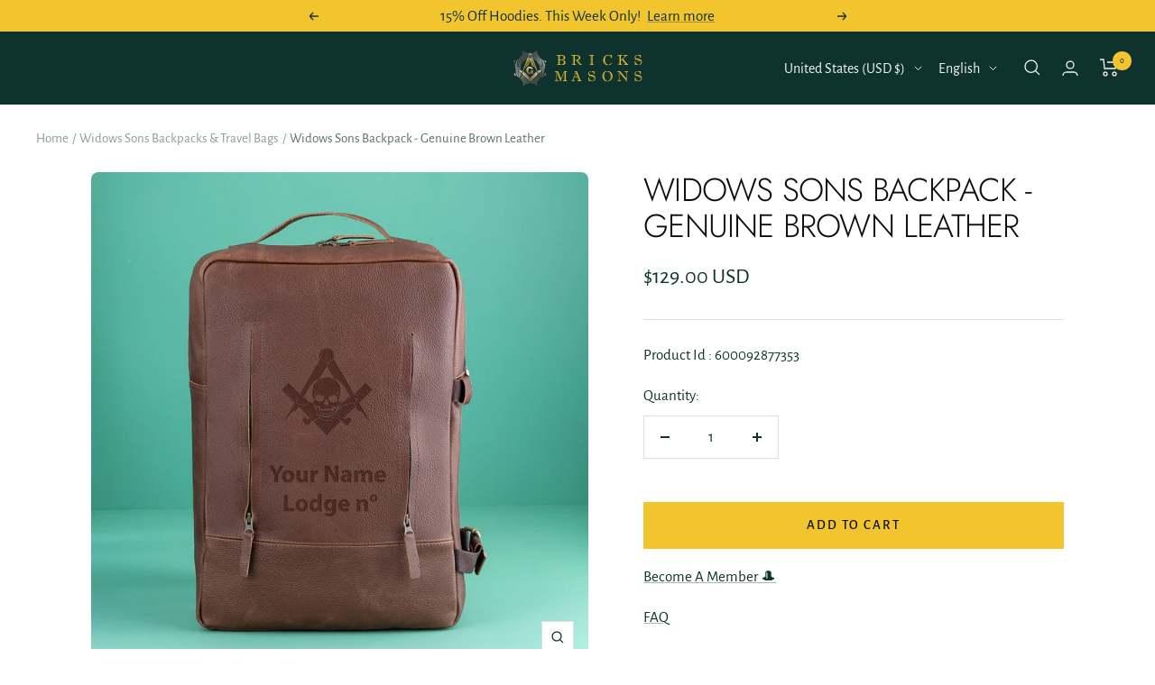

--- FILE ---
content_type: text/html; charset=utf-8
request_url: https://bricksmasons.com/collections/widows-sons-backpacks-travel-bags/products/widows-sons-backpack-genuine-brown-leather
body_size: 122535
content:
<!doctype html><html class="no-js" lang="en" dir="ltr">  
  <head>
    

<script type="text/javascript">
    var flspdx = new Worker("data:text/javascript;base64," + btoa('onmessage=function(e){var t=new Request("//bricksmasons.com/cdn/shop/t/76/assets/worker-min.js?v=69406592365571008391746096335",{redirect:"follow"});fetch(t).then(e=>e.text()).then(e=>{postMessage(e)})};'));flspdx.onmessage = function (t) {var e = document.createElement("script");e.type = "text/javascript", e.textContent = t.data, document.head.appendChild(e)}, flspdx.postMessage("init");
  </script><div
  style="position:absolute;font-size:1200px;line-height:1;word-wrap:break-word;top:0;left:0;width:96vw;height:96vh;max-width:99vw;max-height:99vh;pointer-events:none;z-index:99999999999;color:transparent;overflow:hidden;"
  data-optimizer="Speed Boost: pagespeed-javascript"
>
  □
</div>
<script src="//bricksmasons.com/cdn/shop/t/76/assets/worker.js?v=49773567430683983701746096336" type="text/javascript"></script>

    <!-- Google Tag Manager -->
<script type="lazyload2">(function(w,d,s,l,i){w[l]=w[l]||[];w[l].push({'gtm.start':
new Date().getTime(),event:'gtm.js'});var f=d.getElementsByTagName(s)[0],
j=d.createElement(s),dl=l!='dataLayer'?'&l='+l:'';j.async=true;j.src=
'https://www.googletagmanager.com/gtm.js?id='+i+dl;f.parentNode.insertBefore(j,f);
})(window,document,'script','dataLayer','GTM-TKBZ7VQ');</script>
<!-- End Google Tag Manager -->
 
<script id="pandectes-rules">   /* PANDECTES-GDPR: DO NOT MODIFY AUTO GENERATED CODE OF THIS SCRIPT */      window.PandectesSettings = {"store":{"id":23710153,"plan":"plus","theme":"Optimization | Final Theme with Members Discount","primaryLocale":"en","adminMode":false,"headless":false,"storefrontRootDomain":"","checkoutRootDomain":"","storefrontAccessToken":""},"tsPublished":1746271498,"declaration":{"showPurpose":false,"showProvider":false,"declIntroText":"We use cookies to optimize website functionality, analyze the performance, and provide personalized experience to you. Some cookies are essential to make the website operate and function correctly. Those cookies cannot be disabled. In this window you can manage your preference of cookies.","showDateGenerated":true},"language":{"unpublished":[],"languageMode":"Single","fallbackLanguage":"en","languageDetection":"browser","languagesSupported":[]},"texts":{"managed":{"headerText":{"en":"We respect your privacy"},"consentText":{"en":"This website uses cookies to ensure you get the best experience."},"linkText":{"en":"Learn more"},"imprintText":{"en":"Imprint"},"googleLinkText":{"en":"Google's Privacy Terms"},"allowButtonText":{"en":"Accept"},"denyButtonText":{"en":"Decline"},"dismissButtonText":{"en":"Ok"},"leaveSiteButtonText":{"en":"Leave this site"},"preferencesButtonText":{"en":"Preferences"},"cookiePolicyText":{"en":"Cookie policy"},"preferencesPopupTitleText":{"en":"Manage consent preferences"},"preferencesPopupIntroText":{"en":"We use cookies to optimize website functionality, analyze the performance, and provide personalized experience to you. Some cookies are essential to make the website operate and function correctly. Those cookies cannot be disabled. In this window you can manage your preference of cookies."},"preferencesPopupSaveButtonText":{"en":"Save preferences"},"preferencesPopupCloseButtonText":{"en":"Close"},"preferencesPopupAcceptAllButtonText":{"en":"Accept all"},"preferencesPopupRejectAllButtonText":{"en":"Reject all"},"cookiesDetailsText":{"en":"Cookies details"},"preferencesPopupAlwaysAllowedText":{"en":"Always allowed"},"accessSectionParagraphText":{"en":"You have the right to request access to your data at any time."},"accessSectionTitleText":{"en":"Data portability"},"accessSectionAccountInfoActionText":{"en":"Personal data"},"accessSectionDownloadReportActionText":{"en":"Request export"},"accessSectionGDPRRequestsActionText":{"en":"Data subject requests"},"accessSectionOrdersRecordsActionText":{"en":"Orders"},"rectificationSectionParagraphText":{"en":"You have the right to request your data to be updated whenever you think it is appropriate."},"rectificationSectionTitleText":{"en":"Data Rectification"},"rectificationCommentPlaceholder":{"en":"Describe what you want to be updated"},"rectificationCommentValidationError":{"en":"Comment is required"},"rectificationSectionEditAccountActionText":{"en":"Request an update"},"erasureSectionTitleText":{"en":"Right to be forgotten"},"erasureSectionParagraphText":{"en":"You have the right to ask all your data to be erased. After that, you will no longer be able to access your account."},"erasureSectionRequestDeletionActionText":{"en":"Request personal data deletion"},"consentDate":{"en":"Consent date"},"consentId":{"en":"Consent ID"},"consentSectionChangeConsentActionText":{"en":"Change consent preference"},"consentSectionConsentedText":{"en":"You consented to the cookies policy of this website on"},"consentSectionNoConsentText":{"en":"You have not consented to the cookies policy of this website."},"consentSectionTitleText":{"en":"Your cookie consent"},"consentStatus":{"en":"Consent preference"},"confirmationFailureMessage":{"en":"Your request was not verified. Please try again and if problem persists, contact store owner for assistance"},"confirmationFailureTitle":{"en":"A problem occurred"},"confirmationSuccessMessage":{"en":"We will soon get back to you as to your request."},"confirmationSuccessTitle":{"en":"Your request is verified"},"guestsSupportEmailFailureMessage":{"en":"Your request was not submitted. Please try again and if problem persists, contact store owner for assistance."},"guestsSupportEmailFailureTitle":{"en":"A problem occurred"},"guestsSupportEmailPlaceholder":{"en":"E-mail address"},"guestsSupportEmailSuccessMessage":{"en":"If you are registered as a customer of this store, you will soon receive an email with instructions on how to proceed."},"guestsSupportEmailSuccessTitle":{"en":"Thank you for your request"},"guestsSupportEmailValidationError":{"en":"Email is not valid"},"guestsSupportInfoText":{"en":"Please login with your customer account to further proceed."},"submitButton":{"en":"Submit"},"submittingButton":{"en":"Submitting..."},"cancelButton":{"en":"Cancel"},"declIntroText":{"en":"We use cookies to optimize website functionality, analyze the performance, and provide personalized experience to you. Some cookies are essential to make the website operate and function correctly. Those cookies cannot be disabled. In this window you can manage your preference of cookies."},"declName":{"en":"Name"},"declPurpose":{"en":"Purpose"},"declType":{"en":"Type"},"declRetention":{"en":"Retention"},"declProvider":{"en":"Provider"},"declFirstParty":{"en":"First-party"},"declThirdParty":{"en":"Third-party"},"declSeconds":{"en":"seconds"},"declMinutes":{"en":"minutes"},"declHours":{"en":"hours"},"declDays":{"en":"days"},"declMonths":{"en":"months"},"declYears":{"en":"years"},"declSession":{"en":"Session"},"declDomain":{"en":"Domain"},"declPath":{"en":"Path"}},"categories":{"strictlyNecessaryCookiesTitleText":{"en":"Strictly necessary cookies"},"strictlyNecessaryCookiesDescriptionText":{"en":"These cookies are essential in order to enable you to move around the website and use its features, such as accessing secure areas of the website. The website cannot function properly without these cookies."},"functionalityCookiesTitleText":{"en":"Functional cookies"},"functionalityCookiesDescriptionText":{"en":"These cookies enable the site to provide enhanced functionality and personalisation. They may be set by us or by third party providers whose services we have added to our pages. If you do not allow these cookies then some or all of these services may not function properly."},"performanceCookiesTitleText":{"en":"Performance cookies"},"performanceCookiesDescriptionText":{"en":"These cookies enable us to monitor and improve the performance of our website. For example, they allow us to count visits, identify traffic sources and see which parts of the site are most popular."},"targetingCookiesTitleText":{"en":"Targeting cookies"},"targetingCookiesDescriptionText":{"en":"These cookies may be set through our site by our advertising partners. They may be used by those companies to build a profile of your interests and show you relevant adverts on other sites.    They do not store directly personal information, but are based on uniquely identifying your browser and internet device. If you do not allow these cookies, you will experience less targeted advertising."},"unclassifiedCookiesTitleText":{"en":"Unclassified cookies"},"unclassifiedCookiesDescriptionText":{"en":"Unclassified cookies are cookies that we are in the process of classifying, together with the providers of individual cookies."}},"auto":{}},"library":{"previewMode":false,"fadeInTimeout":0,"defaultBlocked":7,"showLink":true,"showImprintLink":false,"showGoogleLink":false,"enabled":true,"cookie":{"expiryDays":365,"secure":true,"domain":""},"dismissOnScroll":false,"dismissOnWindowClick":false,"dismissOnTimeout":false,"palette":{"popup":{"background":"#FFFFFF","backgroundForCalculations":{"a":1,"b":255,"g":255,"r":255},"text":"#000000"},"button":{"background":"transparent","backgroundForCalculations":{"a":1,"b":255,"g":255,"r":255},"text":"#000000","textForCalculation":{"a":1,"b":0,"g":0,"r":0},"border":"#000000"}},"content":{"href":"https://bricks-masons.myshopify.com/policies/privacy-policy","imprintHref":"/","close":"&#10005;","target":"","logo":"<img class=\"cc-banner-logo\" style=\"max-height: 10px;\" src=\"https://cdn.shopify.com/s/files/1/2371/0153/t/76/assets/pandectes-logo.png?v=1746096331\" alt=\"logo\" />"},"window":"<div role=\"dialog\" aria-live=\"polite\" aria-label=\"cookieconsent\" aria-describedby=\"cookieconsent:desc\" id=\"pandectes-banner\" class=\"cc-window-wrapper cc-top-wrapper\"><div class=\"pd-cookie-banner-window cc-window {{classes}}\"><!--googleoff: all-->{{children}}<!--googleon: all--></div></div>","compliance":{"opt-both":"<div class=\"cc-compliance cc-highlight\">{{deny}}{{allow}}</div>"},"type":"opt-both","layouts":{"basic":"{{logo}}{{messagelink}}{{compliance}}{{close}}"},"position":"top","theme":"wired","revokable":false,"animateRevokable":false,"revokableReset":false,"revokableLogoUrl":"https://cdn.shopify.com/s/files/1/2371/0153/t/76/assets/pandectes-reopen-logo.png?v=1746096331","revokablePlacement":"bottom-right","revokableMarginHorizontal":50,"revokableMarginVertical":15,"static":false,"autoAttach":true,"hasTransition":true,"blacklistPage":[""],"elements":{"close":"<button aria-label=\"dismiss cookie message\" type=\"button\" tabindex=\"0\" class=\"cc-close\">{{close}}</button>","dismiss":"<button aria-label=\"dismiss cookie message\" type=\"button\" tabindex=\"0\" class=\"cc-btn cc-btn-decision cc-dismiss\">{{dismiss}}</button>","allow":"<button aria-label=\"allow cookies\" type=\"button\" tabindex=\"0\" class=\"cc-btn cc-btn-decision cc-allow\">{{allow}}</button>","deny":"<button aria-label=\"deny cookies\" type=\"button\" tabindex=\"0\" class=\"cc-btn cc-btn-decision cc-deny\">{{deny}}</button>","preferences":"<button aria-label=\"settings cookies\" tabindex=\"0\" type=\"button\" class=\"cc-btn cc-settings\" onclick=\"Pandectes.fn.openPreferences()\">{{preferences}}</button>"}},"geolocation":{"brOnly":false,"caOnly":false,"chOnly":false,"euOnly":false,"jpOnly":false,"thOnly":false,"zaOnly":false,"canadaOnly":false,"globalVisibility":true},"dsr":{"guestsSupport":false,"accessSectionDownloadReportAuto":false},"banner":{"resetTs":1711046454,"extraCss":"        .cc-banner-logo {max-width: 24em!important;}    @media(min-width: 768px) {.cc-window.cc-floating{max-width: 24em!important;width: 24em!important;}}    .cc-message, .pd-cookie-banner-window .cc-header, .cc-logo {text-align: left}    .cc-window-wrapper{z-index: 2147483647;}    .cc-window{z-index: 2147483647;font-family: inherit;}    .pd-cookie-banner-window .cc-header{font-family: inherit;}    .pd-cp-ui{font-family: inherit; background-color: #FFFFFF;color:#000000;}    button.pd-cp-btn, a.pd-cp-btn{}    input + .pd-cp-preferences-slider{background-color: rgba(0, 0, 0, 0.3)}    .pd-cp-scrolling-section::-webkit-scrollbar{background-color: rgba(0, 0, 0, 0.3)}    input:checked + .pd-cp-preferences-slider{background-color: rgba(0, 0, 0, 1)}    .pd-cp-scrolling-section::-webkit-scrollbar-thumb {background-color: rgba(0, 0, 0, 1)}    .pd-cp-ui-close{color:#000000;}    .pd-cp-preferences-slider:before{background-color: #FFFFFF}    .pd-cp-title:before {border-color: #000000!important}    .pd-cp-preferences-slider{background-color:#000000}    .pd-cp-toggle{color:#000000!important}    @media(max-width:699px) {.pd-cp-ui-close-top svg {fill: #000000}}    .pd-cp-toggle:hover,.pd-cp-toggle:visited,.pd-cp-toggle:active{color:#000000!important}    .pd-cookie-banner-window {box-shadow: 0 0 18px rgb(0 0 0 / 20%);}  ","customJavascript":{},"showPoweredBy":false,"logoHeight":10,"revokableTrigger":false,"hybridStrict":false,"cookiesBlockedByDefault":"7","isActive":true,"implicitSavePreferences":false,"cookieIcon":false,"blockBots":false,"showCookiesDetails":false,"hasTransition":true,"blockingPage":false,"showOnlyLandingPage":false,"leaveSiteUrl":"https://www.google.com","linkRespectStoreLang":false},"cookies":{"0":[{"name":"secure_customer_sig","type":"http","domain":"bricksmasons.com","path":"/","provider":"Shopify","firstParty":true,"retention":"1 year(s)","expires":1,"unit":"declYears","purpose":{"en":"Used in connection with customer login."}},{"name":"localization","type":"http","domain":"bricksmasons.com","path":"/","provider":"Shopify","firstParty":true,"retention":"1 year(s)","expires":1,"unit":"declYears","purpose":{"en":"Shopify store localization"}},{"name":"cart_currency","type":"http","domain":"bricksmasons.com","path":"/","provider":"Shopify","firstParty":true,"retention":"2 ","expires":2,"unit":"declSession","purpose":{"en":"The cookie is necessary for the secure checkout and payment function on the website. This function is provided by shopify.com."}},{"name":"_cmp_a","type":"http","domain":".bricksmasons.com","path":"/","provider":"Shopify","firstParty":true,"retention":"1 day(s)","expires":1,"unit":"declDays","purpose":{"en":"Used for managing customer privacy settings."}},{"name":"shopify_pay_redirect","type":"http","domain":"bricksmasons.com","path":"/","provider":"Shopify","firstParty":true,"retention":"1 hour(s)","expires":1,"unit":"declHours","purpose":{"en":"The cookie is necessary for the secure checkout and payment function on the website. This function is provided by shopify.com."}},{"name":"cart_ts","type":"http","domain":"bricksmasons.com","path":"/","provider":"Shopify","firstParty":true,"retention":"2 ","expires":2,"unit":"declSession","purpose":{"en":"Used in connection with checkout."}},{"name":"cart_sig","type":"http","domain":"bricksmasons.com","path":"/","provider":"Shopify","firstParty":true,"retention":"2 ","expires":2,"unit":"declSession","purpose":{"en":"Shopify analytics."}},{"name":"_pandectes_gdpr","type":"http","domain":".bricksmasons.com","path":"/","provider":"Pandectes","firstParty":true,"retention":"1 year(s)","expires":1,"unit":"declYears","purpose":{"en":"Used for the functionality of the cookies consent banner."}},{"name":"discount_code","type":"http","domain":"bricksmasons.com","path":"/","provider":"Shopify","firstParty":true,"retention":"Session","expires":-55,"unit":"declYears","purpose":{"en":"Used in connection with checkout."}},{"name":"cart","type":"http","domain":"bricksmasons.com","path":"/","provider":"Shopify","firstParty":true,"retention":"2 ","expires":2,"unit":"declSession","purpose":{"en":"Necessary for the shopping cart functionality on the website."}},{"name":"keep_alive","type":"http","domain":"bricksmasons.com","path":"/","provider":"Shopify","firstParty":true,"retention":"30 minute(s)","expires":30,"unit":"declMinutes","purpose":{"en":"Used in connection with buyer localization."}},{"name":"_tracking_consent","type":"http","domain":".bricksmasons.com","path":"/","provider":"Shopify","firstParty":true,"retention":"1 year(s)","expires":1,"unit":"declYears","purpose":{"en":"Tracking preferences."}},{"name":"_secure_session_id","type":"http","domain":"bricksmasons.com","path":"/","provider":"Shopify","firstParty":true,"retention":"1 month(s)","expires":1,"unit":"declMonths","purpose":{"en":"Used in connection with navigation through a storefront."}}],"1":[{"name":"_pinterest_ct_ua","type":"http","domain":".ct.pinterest.com","path":"/","provider":"Pinterest","firstParty":false,"retention":"1 year(s)","expires":1,"unit":"declYears","purpose":{"en":"Used to group actions across pages."}},{"name":"wpm-domain-test","type":"http","domain":"com","path":"/","provider":"Shopify","firstParty":false,"retention":"Session","expires":1,"unit":"declSeconds","purpose":{"en":"Used to test the storage of parameters about products added to the cart or payment currency"}},{"name":"wpm-domain-test","type":"http","domain":"bricksmasons.com","path":"/","provider":"Shopify","firstParty":true,"retention":"Session","expires":1,"unit":"declSeconds","purpose":{"en":"Used to test the storage of parameters about products added to the cart or payment currency"}}],"2":[{"name":"_shopify_y","type":"http","domain":".bricksmasons.com","path":"/","provider":"Shopify","firstParty":true,"retention":"1 year(s)","expires":1,"unit":"declYears","purpose":{"en":"Shopify analytics."}},{"name":"_orig_referrer","type":"http","domain":".bricksmasons.com","path":"/","provider":"Shopify","firstParty":true,"retention":"2 ","expires":2,"unit":"declSession","purpose":{"en":"Tracks landing pages."}},{"name":"_landing_page","type":"http","domain":".bricksmasons.com","path":"/","provider":"Shopify","firstParty":true,"retention":"2 ","expires":2,"unit":"declSession","purpose":{"en":"Tracks landing pages."}},{"name":"_shopify_s","type":"http","domain":".bricksmasons.com","path":"/","provider":"Shopify","firstParty":true,"retention":"30 minute(s)","expires":30,"unit":"declMinutes","purpose":{"en":"Shopify analytics."}},{"name":"_shopify_sa_t","type":"http","domain":".bricksmasons.com","path":"/","provider":"Shopify","firstParty":true,"retention":"30 minute(s)","expires":30,"unit":"declMinutes","purpose":{"en":"Shopify analytics relating to marketing & referrals."}},{"name":"_shopify_sa_p","type":"http","domain":".bricksmasons.com","path":"/","provider":"Shopify","firstParty":true,"retention":"30 minute(s)","expires":30,"unit":"declMinutes","purpose":{"en":"Shopify analytics relating to marketing & referrals."}},{"name":"_gat","type":"http","domain":".bricksmasons.com","path":"/","provider":"Google","firstParty":true,"retention":"1 minute(s)","expires":1,"unit":"declMinutes","purpose":{"en":"Cookie is placed by Google Analytics to filter requests from bots."}},{"name":"_gid","type":"http","domain":".bricksmasons.com","path":"/","provider":"Google","firstParty":true,"retention":"1 day(s)","expires":1,"unit":"declDays","purpose":{"en":"Cookie is placed by Google Analytics to count and track pageviews."}},{"name":"epb_previous_pathname","type":"http","domain":"bricksmasons.com","path":"/","provider":"Hextom","firstParty":true,"retention":"Session","expires":-55,"unit":"declYears","purpose":{"en":"Used by Hextom promotion bar."}},{"name":"_ga","type":"http","domain":".bricksmasons.com","path":"/","provider":"Google","firstParty":true,"retention":"1 year(s)","expires":1,"unit":"declYears","purpose":{"en":"Cookie is set by Google Analytics with unknown functionality"}},{"name":"__cf_bm","type":"http","domain":".vimeo.com","path":"/","provider":"CloudFlare","firstParty":false,"retention":"30 minute(s)","expires":30,"unit":"declMinutes","purpose":{"en":"Used to manage incoming traffic that matches criteria associated with bots."}},{"name":"_shopify_s","type":"http","domain":"com","path":"/","provider":"Shopify","firstParty":false,"retention":"Session","expires":1,"unit":"declSeconds","purpose":{"en":"Shopify analytics."}},{"name":"_sp_ses.b670","type":"http","domain":"bricksmasons.com","path":"/","provider":"Snowplow","firstParty":true,"retention":"30 minute(s)","expires":30,"unit":"declMinutes","purpose":{"en":""}},{"name":"_ga_CLBY5WR0H7","type":"http","domain":".bricksmasons.com","path":"/","provider":"Google","firstParty":true,"retention":"1 year(s)","expires":1,"unit":"declYears","purpose":{"en":""}},{"name":"_gat_UA-106648858-1","type":"http","domain":".bricksmasons.com","path":"/","provider":"Google","firstParty":true,"retention":"1 minute(s)","expires":1,"unit":"declMinutes","purpose":{"en":""}},{"name":"_sp_id.b670","type":"http","domain":"bricksmasons.com","path":"/","provider":"Snowplow","firstParty":true,"retention":"1 year(s)","expires":1,"unit":"declYears","purpose":{"en":""}},{"name":"_ga_ZD5YWS94K4","type":"http","domain":".bricksmasons.com","path":"/","provider":"Google","firstParty":true,"retention":"1 year(s)","expires":1,"unit":"declYears","purpose":{"en":""}}],"4":[{"name":"_ttp","type":"http","domain":".tiktok.com","path":"/","provider":"TikTok","firstParty":false,"retention":"1 year(s)","expires":1,"unit":"declYears","purpose":{"en":"To measure and improve the performance of your advertising campaigns and to personalize the user's experience (including ads) on TikTok."}},{"name":"IDE","type":"http","domain":".doubleclick.net","path":"/","provider":"Google","firstParty":false,"retention":"1 year(s)","expires":1,"unit":"declYears","purpose":{"en":"To measure the visitors’ actions after they click through from an advert. Expires after 1 year."}},{"name":"_gcl_au","type":"http","domain":".bricksmasons.com","path":"/","provider":"Google","firstParty":true,"retention":"3 month(s)","expires":3,"unit":"declMonths","purpose":{"en":"Cookie is placed by Google Tag Manager to track conversions."}},{"name":"_fbp","type":"http","domain":".bricksmasons.com","path":"/","provider":"Facebook","firstParty":true,"retention":"3 month(s)","expires":3,"unit":"declMonths","purpose":{"en":"Cookie is placed by Facebook to track visits across websites."}},{"name":"_tt_enable_cookie","type":"http","domain":".bricksmasons.com","path":"/","provider":"TikTok","firstParty":true,"retention":"1 year(s)","expires":1,"unit":"declYears","purpose":{"en":"Used to identify a visitor."}},{"name":"_ttp","type":"http","domain":".bricksmasons.com","path":"/","provider":"TikTok","firstParty":true,"retention":"1 year(s)","expires":1,"unit":"declYears","purpose":{"en":"To measure and improve the performance of your advertising campaigns and to personalize the user's experience (including ads) on TikTok."}},{"name":"_pin_unauth","type":"http","domain":".bricksmasons.com","path":"/","provider":"Pinterest","firstParty":true,"retention":"1 year(s)","expires":1,"unit":"declYears","purpose":{"en":"Used to group actions for users who cannot be identified by Pinterest."}},{"name":"__kla_id","type":"http","domain":"bricksmasons.com","path":"/","provider":"Klaviyo","firstParty":true,"retention":"1 year(s)","expires":1,"unit":"declYears","purpose":{"en":"Tracks when someone clicks through a Klaviyo email to your website."}}],"8":[{"name":"lsSema-","type":"http","domain":"bricksmasons.com","path":"/","provider":"Unknown","firstParty":true,"retention":"Session","expires":-55,"unit":"declYears","purpose":{"en":""}},{"name":"lsContextID","type":"http","domain":"bricksmasons.com","path":"/","provider":"Unknown","firstParty":true,"retention":"Session","expires":-55,"unit":"declYears","purpose":{"en":""}},{"name":"yotpo_pixel","type":"http","domain":"bricksmasons.com","path":"/","provider":"Unknown","firstParty":true,"retention":"8 hour(s)","expires":8,"unit":"declHours","purpose":{"en":""}},{"name":"lsEncUserID","type":"http","domain":".personalizer.io","path":"/","provider":"Unknown","firstParty":false,"retention":"1 year(s)","expires":1,"unit":"declYears","purpose":{"en":""}},{"name":"pixel","type":"http","domain":".yotpo.com","path":"/","provider":"Unknown","firstParty":false,"retention":"1 year(s)","expires":1,"unit":"declYears","purpose":{"en":""}},{"name":"ar_debug","type":"http","domain":".pinterest.com","path":"/","provider":"Unknown","firstParty":false,"retention":"1 year(s)","expires":1,"unit":"declYears","purpose":{"en":""}},{"name":"LD_U","type":"http","domain":"bricksmasons.com","path":"/","provider":"Unknown","firstParty":true,"retention":"1 year(s)","expires":1,"unit":"declYears","purpose":{"en":""}},{"name":"LD_R","type":"http","domain":"bricksmasons.com","path":"/","provider":"Unknown","firstParty":true,"retention":"1 year(s)","expires":1,"unit":"declYears","purpose":{"en":""}},{"name":"lsUserID","type":"http","domain":".personalizer.io","path":"/","provider":"Unknown","firstParty":false,"retention":"1 year(s)","expires":1,"unit":"declYears","purpose":{"en":""}},{"name":"LD_T","type":"http","domain":"bricksmasons.com","path":"/","provider":"Unknown","firstParty":true,"retention":"1 year(s)","expires":1,"unit":"declYears","purpose":{"en":""}},{"name":"LD_EXT","type":"http","domain":"bricksmasons.com","path":"/","provider":"Unknown","firstParty":true,"retention":"1 year(s)","expires":1,"unit":"declYears","purpose":{"en":""}},{"name":"LD_S","type":"http","domain":"bricksmasons.com","path":"/","provider":"Unknown","firstParty":true,"retention":"5 minute(s)","expires":5,"unit":"declMinutes","purpose":{"en":""}},{"name":"vuid","type":"http","domain":".vimeo.com","path":"/","provider":"Unknown","firstParty":false,"retention":"1 year(s)","expires":1,"unit":"declYears","purpose":{"en":""}},{"name":"_cfuvid","type":"http","domain":".vimeo.com","path":"/","provider":"Unknown","firstParty":false,"retention":"Session","expires":-55,"unit":"declYears","purpose":{"en":""}}]},"blocker":{"isActive":false,"googleConsentMode":{"id":"","analyticsId":"","adwordsId":"","isActive":false,"adStorageCategory":4,"analyticsStorageCategory":2,"personalizationStorageCategory":1,"functionalityStorageCategory":1,"customEvent":false,"securityStorageCategory":0,"redactData":false,"urlPassthrough":false,"dataLayerProperty":"dataLayer","waitForUpdate":0,"useNativeChannel":false},"facebookPixel":{"id":"","isActive":false,"ldu":false},"microsoft":{},"rakuten":{"isActive":false,"cmp":false,"ccpa":false},"klaviyoIsActive":false,"gpcIsActive":false,"defaultBlocked":7,"patterns":{"whiteList":[],"blackList":{"1":[],"2":[],"4":[],"8":[]},"iframesWhiteList":[],"iframesBlackList":{"1":[],"2":[],"4":[],"8":[]},"beaconsWhiteList":[],"beaconsBlackList":{"1":[],"2":[],"4":[],"8":[]}}}}      !function(){"use strict";window.PandectesRules=window.PandectesRules||{},window.PandectesRules.manualBlacklist={1:[],2:[],4:[]},window.PandectesRules.blacklistedIFrames={1:[],2:[],4:[]},window.PandectesRules.blacklistedCss={1:[],2:[],4:[]},window.PandectesRules.blacklistedBeacons={1:[],2:[],4:[]};var e="javascript/blocked";function t(e){return new RegExp(e.replace(/[/\\.+?$()]/g,"\\$&").replace("*","(.*)"))}var n=function(e){var t=arguments.length>1&&void 0!==arguments[1]?arguments[1]:"log";new URLSearchParams(window.location.search).get("log")&&console[t]("PandectesRules: ".concat(e))};function a(e){var t=document.createElement("script");t.async=!0,t.src=e,document.head.appendChild(t)}function r(e,t){var n=Object.keys(e);if(Object.getOwnPropertySymbols){var a=Object.getOwnPropertySymbols(e);t&&(a=a.filter((function(t){return Object.getOwnPropertyDescriptor(e,t).enumerable}))),n.push.apply(n,a)}return n}function o(e){for(var t=1;t<arguments.length;t++){var n=null!=arguments[t]?arguments[t]:{};t%2?r(Object(n),!0).forEach((function(t){s(e,t,n[t])})):Object.getOwnPropertyDescriptors?Object.defineProperties(e,Object.getOwnPropertyDescriptors(n)):r(Object(n)).forEach((function(t){Object.defineProperty(e,t,Object.getOwnPropertyDescriptor(n,t))}))}return e}function i(e){var t=function(e,t){if("object"!=typeof e||!e)return e;var n=e[Symbol.toPrimitive];if(void 0!==n){var a=n.call(e,t||"default");if("object"!=typeof a)return a;throw new TypeError("@@toPrimitive must return a primitive value.")}return("string"===t?String:Number)(e)}(e,"string");return"symbol"==typeof t?t:t+""}function s(e,t,n){return(t=i(t))in e?Object.defineProperty(e,t,{value:n,enumerable:!0,configurable:!0,writable:!0}):e[t]=n,e}function c(e,t){return function(e){if(Array.isArray(e))return e}(e)||function(e,t){var n=null==e?null:"undefined"!=typeof Symbol&&e[Symbol.iterator]||e["@@iterator"];if(null!=n){var a,r,o,i,s=[],c=!0,l=!1;try{if(o=(n=n.call(e)).next,0===t){if(Object(n)!==n)return;c=!1}else for(;!(c=(a=o.call(n)).done)&&(s.push(a.value),s.length!==t);c=!0);}catch(e){l=!0,r=e}finally{try{if(!c&&null!=n.return&&(i=n.return(),Object(i)!==i))return}finally{if(l)throw r}}return s}}(e,t)||d(e,t)||function(){throw new TypeError("Invalid attempt to destructure non-iterable instance.\nIn order to be iterable, non-array objects must have a [Symbol.iterator]() method.")}()}function l(e){return function(e){if(Array.isArray(e))return u(e)}(e)||function(e){if("undefined"!=typeof Symbol&&null!=e[Symbol.iterator]||null!=e["@@iterator"])return Array.from(e)}(e)||d(e)||function(){throw new TypeError("Invalid attempt to spread non-iterable instance.\nIn order to be iterable, non-array objects must have a [Symbol.iterator]() method.")}()}function d(e,t){if(e){if("string"==typeof e)return u(e,t);var n=Object.prototype.toString.call(e).slice(8,-1);return"Object"===n&&e.constructor&&(n=e.constructor.name),"Map"===n||"Set"===n?Array.from(e):"Arguments"===n||/^(?:Ui|I)nt(?:8|16|32)(?:Clamped)?Array$/.test(n)?u(e,t):void 0}}function u(e,t){(null==t||t>e.length)&&(t=e.length);for(var n=0,a=new Array(t);n<t;n++)a[n]=e[n];return a}var f=window.PandectesRulesSettings||window.PandectesSettings,g=!(void 0===window.dataLayer||!Array.isArray(window.dataLayer)||!window.dataLayer.some((function(e){return"pandectes_full_scan"===e.event}))),p=function(){var e,t=arguments.length>0&&void 0!==arguments[0]?arguments[0]:"_pandectes_gdpr",n=("; "+document.cookie).split("; "+t+"=");if(n.length<2)e={};else{var a=n.pop().split(";");e=window.atob(a.shift())}var r=function(e){try{return JSON.parse(e)}catch(e){return!1}}(e);return!1!==r?r:e}(),y=f.banner.isActive,h=f.blocker,w=h.defaultBlocked,v=h.patterns,m=p&&null!==p.preferences&&void 0!==p.preferences?p.preferences:null,b=g?0:y?null===m?w:m:0,_={1:!(1&b),2:!(2&b),4:!(4&b)},k=v.blackList,S=v.whiteList,L=v.iframesBlackList,C=v.iframesWhiteList,A=v.beaconsBlackList,P=v.beaconsWhiteList,O={blackList:[],whiteList:[],iframesBlackList:{1:[],2:[],4:[],8:[]},iframesWhiteList:[],beaconsBlackList:{1:[],2:[],4:[],8:[]},beaconsWhiteList:[]};[1,2,4].map((function(e){var n;_[e]||((n=O.blackList).push.apply(n,l(k[e].length?k[e].map(t):[])),O.iframesBlackList[e]=L[e].length?L[e].map(t):[],O.beaconsBlackList[e]=A[e].length?A[e].map(t):[])})),O.whiteList=S.length?S.map(t):[],O.iframesWhiteList=C.length?C.map(t):[],O.beaconsWhiteList=P.length?P.map(t):[];var E={scripts:[],iframes:{1:[],2:[],4:[]},beacons:{1:[],2:[],4:[]},css:{1:[],2:[],4:[]}},I=function(t,n){return t&&(!n||n!==e)&&(!O.blackList||O.blackList.some((function(e){return e.test(t)})))&&(!O.whiteList||O.whiteList.every((function(e){return!e.test(t)})))},j=function(e,t){var n=O.iframesBlackList[t],a=O.iframesWhiteList;return e&&(!n||n.some((function(t){return t.test(e)})))&&(!a||a.every((function(t){return!t.test(e)})))},B=function(e,t){var n=O.beaconsBlackList[t],a=O.beaconsWhiteList;return e&&(!n||n.some((function(t){return t.test(e)})))&&(!a||a.every((function(t){return!t.test(e)})))},T=new MutationObserver((function(e){for(var t=0;t<e.length;t++)for(var n=e[t].addedNodes,a=0;a<n.length;a++){var r=n[a],o=r.dataset&&r.dataset.cookiecategory;if(1===r.nodeType&&"LINK"===r.tagName){var i=r.dataset&&r.dataset.href;if(i&&o)switch(o){case"functionality":case"C0001":E.css[1].push(i);break;case"performance":case"C0002":E.css[2].push(i);break;case"targeting":case"C0003":E.css[4].push(i)}}}})),R=new MutationObserver((function(t){for(var a=0;a<t.length;a++)for(var r=t[a].addedNodes,o=function(){var t=r[i],a=t.src||t.dataset&&t.dataset.src,o=t.dataset&&t.dataset.cookiecategory;if(1===t.nodeType&&"IFRAME"===t.tagName){if(a){var s=!1;j(a,1)||"functionality"===o||"C0001"===o?(s=!0,E.iframes[1].push(a)):j(a,2)||"performance"===o||"C0002"===o?(s=!0,E.iframes[2].push(a)):(j(a,4)||"targeting"===o||"C0003"===o)&&(s=!0,E.iframes[4].push(a)),s&&(t.removeAttribute("src"),t.setAttribute("data-src",a))}}else if(1===t.nodeType&&"IMG"===t.tagName){if(a){var c=!1;B(a,1)?(c=!0,E.beacons[1].push(a)):B(a,2)?(c=!0,E.beacons[2].push(a)):B(a,4)&&(c=!0,E.beacons[4].push(a)),c&&(t.removeAttribute("src"),t.setAttribute("data-src",a))}}else if(1===t.nodeType&&"SCRIPT"===t.tagName){var l=t.type,d=!1;if(I(a,l)?(n("rule blocked: ".concat(a)),d=!0):a&&o?n("manually blocked @ ".concat(o,": ").concat(a)):o&&n("manually blocked @ ".concat(o,": inline code")),d){E.scripts.push([t,l]),t.type=e;t.addEventListener("beforescriptexecute",(function n(a){t.getAttribute("type")===e&&a.preventDefault(),t.removeEventListener("beforescriptexecute",n)})),t.parentElement&&t.parentElement.removeChild(t)}}},i=0;i<r.length;i++)o()})),D=document.createElement,z={src:Object.getOwnPropertyDescriptor(HTMLScriptElement.prototype,"src"),type:Object.getOwnPropertyDescriptor(HTMLScriptElement.prototype,"type")};window.PandectesRules.unblockCss=function(e){var t=E.css[e]||[];t.length&&n("Unblocking CSS for ".concat(e)),t.forEach((function(e){var t=document.querySelector('link[data-href^="'.concat(e,'"]'));t.removeAttribute("data-href"),t.href=e})),E.css[e]=[]},window.PandectesRules.unblockIFrames=function(e){var t=E.iframes[e]||[];t.length&&n("Unblocking IFrames for ".concat(e)),O.iframesBlackList[e]=[],t.forEach((function(e){var t=document.querySelector('iframe[data-src^="'.concat(e,'"]'));t.removeAttribute("data-src"),t.src=e})),E.iframes[e]=[]},window.PandectesRules.unblockBeacons=function(e){var t=E.beacons[e]||[];t.length&&n("Unblocking Beacons for ".concat(e)),O.beaconsBlackList[e]=[],t.forEach((function(e){var t=document.querySelector('img[data-src^="'.concat(e,'"]'));t.removeAttribute("data-src"),t.src=e})),E.beacons[e]=[]},window.PandectesRules.unblockInlineScripts=function(e){var t=1===e?"functionality":2===e?"performance":"targeting",a=document.querySelectorAll('script[type="javascript/blocked"][data-cookiecategory="'.concat(t,'"]'));n("unblockInlineScripts: ".concat(a.length," in ").concat(t)),a.forEach((function(e){var t=document.createElement("script");t.type="text/javascript",e.hasAttribute("src")?t.src=e.getAttribute("src"):t.textContent=e.textContent,document.head.appendChild(t),e.parentNode.removeChild(e)}))},window.PandectesRules.unblockInlineCss=function(e){var t=1===e?"functionality":2===e?"performance":"targeting",a=document.querySelectorAll('link[data-cookiecategory="'.concat(t,'"]'));n("unblockInlineCss: ".concat(a.length," in ").concat(t)),a.forEach((function(e){e.href=e.getAttribute("data-href")}))},window.PandectesRules.unblock=function(e){e.length<1?(O.blackList=[],O.whiteList=[],O.iframesBlackList=[],O.iframesWhiteList=[]):(O.blackList&&(O.blackList=O.blackList.filter((function(t){return e.every((function(e){return"string"==typeof e?!t.test(e):e instanceof RegExp?t.toString()!==e.toString():void 0}))}))),O.whiteList&&(O.whiteList=[].concat(l(O.whiteList),l(e.map((function(e){if("string"==typeof e){var n=".*"+t(e)+".*";if(O.whiteList.every((function(e){return e.toString()!==n.toString()})))return new RegExp(n)}else if(e instanceof RegExp&&O.whiteList.every((function(t){return t.toString()!==e.toString()})))return e;return null})).filter(Boolean)))));var a=0;l(E.scripts).forEach((function(e,t){var n=c(e,2),r=n[0],o=n[1];if(function(e){var t=e.getAttribute("src");return O.blackList&&O.blackList.every((function(e){return!e.test(t)}))||O.whiteList&&O.whiteList.some((function(e){return e.test(t)}))}(r)){for(var i=document.createElement("script"),s=0;s<r.attributes.length;s++){var l=r.attributes[s];"src"!==l.name&&"type"!==l.name&&i.setAttribute(l.name,r.attributes[s].value)}i.setAttribute("src",r.src),i.setAttribute("type",o||"application/javascript"),document.head.appendChild(i),E.scripts.splice(t-a,1),a++}})),0==O.blackList.length&&0===O.iframesBlackList[1].length&&0===O.iframesBlackList[2].length&&0===O.iframesBlackList[4].length&&0===O.beaconsBlackList[1].length&&0===O.beaconsBlackList[2].length&&0===O.beaconsBlackList[4].length&&(n("Disconnecting observers"),R.disconnect(),T.disconnect())};var x=f.store,M=x.adminMode,N=x.headless,U=x.storefrontRootDomain,q=x.checkoutRootDomain,F=x.storefrontAccessToken,W=f.banner.isActive,H=f.blocker.defaultBlocked;function G(e){if(window.Shopify&&window.Shopify.customerPrivacy)e();else{var t=null;window.Shopify&&window.Shopify.loadFeatures&&window.Shopify.trackingConsent?e():t=setInterval((function(){window.Shopify&&window.Shopify.loadFeatures&&(clearInterval(t),window.Shopify.loadFeatures([{name:"consent-tracking-api",version:"0.1"}],(function(t){t?n("Shopify.customerPrivacy API - failed to load"):(n("shouldShowBanner() -> ".concat(window.Shopify.trackingConsent.shouldShowBanner()," | saleOfDataRegion() -> ").concat(window.Shopify.trackingConsent.saleOfDataRegion())),e())})))}),10)}}W&&G((function(){!function(){var e=window.Shopify.trackingConsent;if(!1!==e.shouldShowBanner()||null!==m||7!==H)try{var t=M&&!(window.Shopify&&window.Shopify.AdminBarInjector),a={preferences:!(1&b)||g||t,analytics:!(2&b)||g||t,marketing:!(4&b)||g||t};N&&(a.headlessStorefront=!0,a.storefrontRootDomain=null!=U&&U.length?U:window.location.hostname,a.checkoutRootDomain=null!=q&&q.length?q:"checkout.".concat(window.location.hostname),a.storefrontAccessToken=null!=F&&F.length?F:""),e.firstPartyMarketingAllowed()===a.marketing&&e.analyticsProcessingAllowed()===a.analytics&&e.preferencesProcessingAllowed()===a.preferences||e.setTrackingConsent(a,(function(e){e&&e.error?n("Shopify.customerPrivacy API - failed to setTrackingConsent"):n("setTrackingConsent(".concat(JSON.stringify(a),")"))}))}catch(e){n("Shopify.customerPrivacy API - exception")}}(),function(){if(N){var e=window.Shopify.trackingConsent,t=e.currentVisitorConsent();if(navigator.globalPrivacyControl&&""===t.sale_of_data){var a={sale_of_data:!1,headlessStorefront:!0};a.storefrontRootDomain=null!=U&&U.length?U:window.location.hostname,a.checkoutRootDomain=null!=q&&q.length?q:"checkout.".concat(window.location.hostname),a.storefrontAccessToken=null!=F&&F.length?F:"",e.setTrackingConsent(a,(function(e){e&&e.error?n("Shopify.customerPrivacy API - failed to setTrackingConsent({".concat(JSON.stringify(a),")")):n("setTrackingConsent(".concat(JSON.stringify(a),")"))}))}}}()}));var J=["AT","BE","BG","HR","CY","CZ","DK","EE","FI","FR","DE","GR","HU","IE","IT","LV","LT","LU","MT","NL","PL","PT","RO","SK","SI","ES","SE","GB","LI","NO","IS"],V="[Pandectes :: Google Consent Mode debug]:";function K(){var e=arguments.length<=0?void 0:arguments[0],t=arguments.length<=1?void 0:arguments[1],n=arguments.length<=2?void 0:arguments[2];if("consent"!==e)return"config"===e?"config":void 0;var a=n.ad_storage,r=n.ad_user_data,o=n.ad_personalization,i=n.functionality_storage,s=n.analytics_storage,c=n.personalization_storage,l={Command:e,Mode:t,ad_storage:a,ad_user_data:r,ad_personalization:o,functionality_storage:i,analytics_storage:s,personalization_storage:c,security_storage:n.security_storage};return console.table(l),"default"===t&&("denied"===a&&"denied"===r&&"denied"===o&&"denied"===i&&"denied"===s&&"denied"===c||console.warn("".concat(V,' all types in a "default" command should be set to "denied" except for security_storage that should be set to "granted"'))),t}var Z=!1,$=!1;function Y(e){e&&("default"===e?(Z=!0,$&&console.warn("".concat(V,' "default" command was sent but there was already an "update" command before it.'))):"update"===e?($=!0,Z||console.warn("".concat(V,' "update" command was sent but there was no "default" command before it.'))):"config"===e&&(Z||console.warn("".concat(V,' a tag read consent state before a "default" command was sent.'))))}var Q=f.banner,X=Q.isActive,ee=Q.hybridStrict,te=f.geolocation,ne=te.caOnly,ae=void 0!==ne&&ne,re=te.euOnly,oe=void 0!==re&&re,ie=te.brOnly,se=void 0!==ie&&ie,ce=te.jpOnly,le=void 0!==ce&&ce,de=te.thOnly,ue=void 0!==de&&de,fe=te.chOnly,ge=void 0!==fe&&fe,pe=te.zaOnly,ye=void 0!==pe&&pe,he=te.canadaOnly,we=void 0!==he&&he,ve=te.globalVisibility,me=void 0===ve||ve,be=f.blocker,_e=be.defaultBlocked,ke=void 0===_e?7:_e,Se=be.googleConsentMode,Le=Se.isActive,Ce=Se.customEvent,Ae=Se.id,Pe=void 0===Ae?"":Ae,Oe=Se.analyticsId,Ee=void 0===Oe?"":Oe,Ie=Se.adwordsId,je=void 0===Ie?"":Ie,Be=Se.redactData,Te=Se.urlPassthrough,Re=Se.adStorageCategory,De=Se.analyticsStorageCategory,ze=Se.functionalityStorageCategory,xe=Se.personalizationStorageCategory,Me=Se.securityStorageCategory,Ne=Se.dataLayerProperty,Ue=void 0===Ne?"dataLayer":Ne,qe=Se.waitForUpdate,Fe=void 0===qe?0:qe,We=Se.useNativeChannel,He=void 0!==We&&We,Ge=Se.debugMode,Je=void 0!==Ge&&Ge;function Ve(){window[Ue].push(arguments)}window[Ue]=window[Ue]||[];var Ke,Ze,$e={hasInitialized:!1,useNativeChannel:!1,ads_data_redaction:!1,url_passthrough:!1,data_layer_property:"dataLayer",storage:{ad_storage:"granted",ad_user_data:"granted",ad_personalization:"granted",analytics_storage:"granted",functionality_storage:"granted",personalization_storage:"granted",security_storage:"granted"}};if(X&&Le){Je&&(Ke=Ue||"dataLayer",window[Ke].forEach((function(e){Y(K.apply(void 0,l(e)))})),window[Ke].push=function(){for(var e=arguments.length,t=new Array(e),n=0;n<e;n++)t[n]=arguments[n];return Y(K.apply(void 0,l(t[0]))),Array.prototype.push.apply(this,t)});var Ye=ke&Re?"denied":"granted",Qe=ke&De?"denied":"granted",Xe=ke&ze?"denied":"granted",et=ke&xe?"denied":"granted",tt=ke&Me?"denied":"granted";$e.hasInitialized=!0,$e.useNativeChannel=He,$e.url_passthrough=Te,$e.ads_data_redaction="denied"===Ye&&Be,$e.storage.ad_storage=Ye,$e.storage.ad_user_data=Ye,$e.storage.ad_personalization=Ye,$e.storage.analytics_storage=Qe,$e.storage.functionality_storage=Xe,$e.storage.personalization_storage=et,$e.storage.security_storage=tt,$e.data_layer_property=Ue||"dataLayer",Ve("set","developer_id.dMTZkMj",!0),$e.ads_data_redaction&&Ve("set","ads_data_redaction",$e.ads_data_redaction),$e.url_passthrough&&Ve("set","url_passthrough",$e.url_passthrough),function(){var e=b!==ke?{wait_for_update:Fe||500}:Fe?{wait_for_update:Fe}:{};me&&!ee?Ve("consent","default",o(o({},$e.storage),e)):(Ve("consent","default",o(o(o({},$e.storage),e),{},{region:[].concat(l(oe||ee?J:[]),l(ae&&!ee?["US-CA","US-VA","US-CT","US-UT","US-CO"]:[]),l(se&&!ee?["BR"]:[]),l(le&&!ee?["JP"]:[]),l(we&&!ee?["CA"]:[]),l(ue&&!ee?["TH"]:[]),l(ge&&!ee?["CH"]:[]),l(ye&&!ee?["ZA"]:[]))})),Ve("consent","default",{ad_storage:"granted",ad_user_data:"granted",ad_personalization:"granted",analytics_storage:"granted",functionality_storage:"granted",personalization_storage:"granted",security_storage:"granted"}));if(null!==m){var t=b&Re?"denied":"granted",n=b&De?"denied":"granted",r=b&ze?"denied":"granted",i=b&xe?"denied":"granted",s=b&Me?"denied":"granted";$e.storage.ad_storage=t,$e.storage.ad_user_data=t,$e.storage.ad_personalization=t,$e.storage.analytics_storage=n,$e.storage.functionality_storage=r,$e.storage.personalization_storage=i,$e.storage.security_storage=s,Ve("consent","update",$e.storage)}(Pe.length||Ee.length||je.length)&&(window[$e.data_layer_property].push({"pandectes.start":(new Date).getTime(),event:"pandectes-rules.min.js"}),(Ee.length||je.length)&&Ve("js",new Date));var c="https://www.googletagmanager.com";if(Pe.length){var d=Pe.split(",");window[$e.data_layer_property].push({"gtm.start":(new Date).getTime(),event:"gtm.js"});for(var u=0;u<d.length;u++){var f="dataLayer"!==$e.data_layer_property?"&l=".concat($e.data_layer_property):"";a("".concat(c,"/gtm.js?id=").concat(d[u].trim()).concat(f))}}if(Ee.length)for(var g=Ee.split(","),p=0;p<g.length;p++){var y=g[p].trim();y.length&&(a("".concat(c,"/gtag/js?id=").concat(y)),Ve("config",y,{send_page_view:!1}))}if(je.length)for(var h=je.split(","),w=0;w<h.length;w++){var v=h[w].trim();v.length&&(a("".concat(c,"/gtag/js?id=").concat(v)),Ve("config",v,{allow_enhanced_conversions:!0}))}}()}X&&Ce&&(Ze=b,G((function(){var e=Ze;if(null==m&&ee){var t=window.Shopify.customerPrivacy.getRegion();if(t){var n=t.substr(0,2);e=J.includes(n)?7:0}}var a={event:"Pandectes_Consent_Update",pandectes_status:7===e?"deny":0===e?"allow":"mixed",pandectes_categories:{C0000:"allow",C0001:1&e?"deny":"allow",C0002:2&e?"deny":"allow",C0003:4&e?"deny":"allow"}};window[Ue].push(a),null!==m&&function(e){if(window.Shopify&&window.Shopify.analytics)e();else{var t=null;window.Shopify&&window.Shopify.analytics?e():t=setInterval((function(){window.Shopify&&window.Shopify.analytics&&(clearInterval(t),e())}),10)}}((function(){window.Shopify.analytics.publish("Pandectes_Consent_Update",a)}))})));var nt=f.blocker,at=nt.klaviyoIsActive,rt=nt.googleConsentMode.adStorageCategory;at&&window.addEventListener("PandectesEvent_OnConsent",(function(e){var t=e.detail.preferences;if(null!=t){var n=t&rt?"denied":"granted";void 0!==window.klaviyo&&window.klaviyo.isIdentified()&&window.klaviyo.push(["identify",{ad_personalization:n,ad_user_data:n}])}})),f.banner.revokableTrigger&&(window.onload=function(){document.querySelectorAll('[href*="#reopenBanner"]').forEach((function(e){e.onclick=function(e){e.preventDefault(),window.Pandectes.fn.revokeConsent()}}))});var ot=f.banner.isActive,it=f.blocker,st=it.defaultBlocked,ct=void 0===st?7:st,lt=it.microsoft,dt=lt.isActive,ut=lt.uetTags,ft=lt.dataLayerProperty,gt=void 0===ft?"uetq":ft,pt={hasInitialized:!1,data_layer_property:"uetq",storage:{ad_storage:"granted"}};if(window[gt]=window[gt]||[],dt&&bt("_uetmsdns","1",365),ot&&dt){var yt=4&ct?"denied":"granted";if(pt.hasInitialized=!0,pt.storage.ad_storage=yt,window[gt].push("consent","default",pt.storage),"granted"==yt&&(bt("_uetmsdns","0",365),console.log("setting cookie")),null!==m){var ht=4&b?"denied":"granted";pt.storage.ad_storage=ht,window[gt].push("consent","update",pt.storage),"granted"===ht&&bt("_uetmsdns","0",365)}if(ut.length)for(var wt=ut.split(","),vt=0;vt<wt.length;vt++)wt[vt].trim().length&&mt(wt[vt])}function mt(e){var t=document.createElement("script");t.type="text/javascript",t.src="//bat.bing.com/bat.js",t.onload=function(){var t={ti:e};t.q=window.uetq,window.uetq=new UET(t),window.uetq.push("consent","default",{ad_storage:"denied"}),window[gt].push("pageLoad")},document.head.appendChild(t)}function bt(e,t,n){var a=new Date;a.setTime(a.getTime()+24*n*60*60*1e3);var r="expires="+a.toUTCString();document.cookie="".concat(e,"=").concat(t,"; ").concat(r,"; path=/; secure; samesite=strict")}window.PandectesRules.gcm=$e;var _t=f.banner.isActive,kt=f.blocker.isActive;n("Prefs: ".concat(b," | Banner: ").concat(_t?"on":"off"," | Blocker: ").concat(kt?"on":"off"));var St=null===m&&/\/checkouts\//.test(window.location.pathname);0!==b&&!1===g&&kt&&!St&&(n("Blocker will execute"),document.createElement=function(){for(var t=arguments.length,n=new Array(t),a=0;a<t;a++)n[a]=arguments[a];if("script"!==n[0].toLowerCase())return D.bind?D.bind(document).apply(void 0,n):D;var r=D.bind(document).apply(void 0,n);try{Object.defineProperties(r,{src:o(o({},z.src),{},{set:function(t){I(t,r.type)&&z.type.set.call(this,e),z.src.set.call(this,t)}}),type:o(o({},z.type),{},{get:function(){var t=z.type.get.call(this);return t===e||I(this.src,t)?null:t},set:function(t){var n=I(r.src,r.type)?e:t;z.type.set.call(this,n)}})}),r.setAttribute=function(t,n){if("type"===t){var a=I(r.src,r.type)?e:n;z.type.set.call(r,a)}else"src"===t?(I(n,r.type)&&z.type.set.call(r,e),z.src.set.call(r,n)):HTMLScriptElement.prototype.setAttribute.call(r,t,n)}}catch(e){console.warn("Yett: unable to prevent script execution for script src ",r.src,".\n",'A likely cause would be because you are using a third-party browser extension that monkey patches the "document.createElement" function.')}return r},R.observe(document.documentElement,{childList:!0,subtree:!0}),T.observe(document.documentElement,{childList:!0,subtree:!0}))}();
</script>
<!-- Start of Booster Apps Seo-0.1-->
<title>Widows Sons Backpack - Genuine Brown Leather | Bricks Masons</title><meta name="description" content="Widows Sons Backpack - Genuine Brown Leather | Widows Sons Backpack - Genuine Brown LeatherHandcrafted with an outstanding attention to detail and premium materials that makes it a unique piece with a functional minimalist design, made for daily u..." /><script type="application/ld+json">
  {
    "@context": "https://schema.org",
    "@type": "WebSite",
    "name": "Bricks Masons",
    "url": "https://bricksmasons.com",
    "potentialAction": {
      "@type": "SearchAction",
      "query-input": "required name=query",
      "target": "https://bricksmasons.com/search?q={query}"
    }
  }
</script><script type="application/ld+json">
  {
    "@context": "https://schema.org",
    "@type": "Product",
    "name": "Widows Sons Backpack - Genuine Brown Leather",
    "brand": {"@type": "Brand","name": "Markhor"},
    "sku": "600092877353",
    "mpn": "600092877353",
    "description": "Widows Sons Backpack - Genuine Brown LeatherHandcrafted with an outstanding attention to detail and premium materials that makes it a unique piece with a functional minimalist design, made for daily use and perfect for travel or commute.\n\nMain Material: Full grain leather with two-tone and hydrofuge technologyItem Dimensions: 31cm x 13cm x 45cm \/\/ 12.2in x 5.1in x 17.7in (LxWxH)\n\n\nBack pocket: 15cm x 17cm \/\/ 5.9ni x 6.7in\nVolume: Approx 20 liters\n\nEngraving: Laser Engraved\n\n\n\n\n\n\nDesign Features:\n\n\nFits 13 \u0026amp; 15 inch laptops\n\nLaptop divider\nHidden back pocket. Accessible with the backpack on\nPadded shoulder straps and bottom\nHand-stitched zipper tabs\nDouble D-Ring lock system\nMagnetic keychain\nYKK metallic zippers\nLinen interior\nItalian waxed thread\nBreathable suede\nBlack nickel hardware\n\nLeather Technology:\nHydrofuge: This process makes our full grain leather a slippery surface for liquids as well as resistant to water absorption for up to one hour. Perfect for winter or rainy seasons.\nTwo-Tone: Achieved during the tanning process, the wet blue leather is treated with a lighter shade that desired, giving it the base tone. Then is treated with natural-based oils and waxes that darkens it and gets us to the desired tone.\n\n\n+$10.00 for name and lodge n° engraving\n\nIf you'd like your leather backpack personalized with your own logo, please email us.\n\n\n\n NB: Product color may \"slightly\" vary from the pictures since each piece is different so colors and leather grain vary from bag to bag.\n",
    "url": "https://bricksmasons.com/products/widows-sons-backpack-genuine-brown-leather","image": "https://bricksmasons.com/cdn/shop/files/widows-sons-backpack-genuine-brown-leather-31570346508406_3589x.jpg?v=1762461649","itemCondition": "https://schema.org/NewCondition",
    "offers": [{
          "@type": "Offer","price": "129.00","priceCurrency": "USD",
          "itemCondition": "https://schema.org/NewCondition",
          "url": "https://bricksmasons.com/products/widows-sons-backpack-genuine-brown-leather?variant=39796186185846",
          "sku": "600092877353",
          "mpn": "600092877353",
          "availability" : "https://schema.org/InStock",
          "priceValidUntil": "2026-02-19","gtin12": "600092877353"}]}
</script>
<!-- end of Booster Apps SEO -->

<script type="text/javascript" src="https://edge.personalizer.io/storefront/2.0.0/js/shopify/storefront.min.js?key=agohl-lv2b7g3zh9k2syo-rejz2&shop=bricks-masons.myshopify.com"></script>
<script>
window.LimeSpot = window.LimeSpot === undefined ? {} : LimeSpot;
LimeSpot.PageInfo = { Type: "Product", ReferenceIdentifier: "6765216890998"};

LimeSpot.StoreInfo = { Theme: "Optimization | Final Theme with Members Discount" };


LimeSpot.CartItems = [];
</script>





    <meta charset="utf-8">
    <meta name="viewport" content="width=device-width, initial-scale=1.0, height=device-height, minimum-scale=1.0, maximum-scale=1.0">
    <meta name="theme-color" content="#0e332e">

    
<link rel="canonical" href="https://bricksmasons.com/products/widows-sons-backpack-genuine-brown-leather"><link rel="shortcut icon" href="//bricksmasons.com/cdn/shop/files/bricksmasons-04_96x96.png?v=1613514161" type="image/png"><link rel="preconnect" href="https://cdn.shopify.com">
    <link rel="dns-prefetch" href="https://productreviews.shopifycdn.com">
    <link rel="dns-prefetch" href="https://www.google-analytics.com"><link rel="preconnect" href="https://fonts.shopifycdn.com" crossorigin><link rel="preload" as="style" href="//bricksmasons.com/cdn/shop/t/76/assets/theme.css?v=20087806348611085621746096333">
    <link rel="preload" as="script" href="//bricksmasons.com/cdn/shop/t/76/assets/vendor.js?v=31715688253868339281746096335">
    <link rel="preload" as="script" href="//bricksmasons.com/cdn/shop/t/76/assets/theme.js?v=168532318496876287941746096334"><link rel="preload" as="fetch" href="/products/widows-sons-backpack-genuine-brown-leather.js" crossorigin>
      <link rel="preload" as="image" imagesizes="(max-width: 999px) calc(100vw - 48px), 640px" imagesrcset="//bricksmasons.com/cdn/shop/files/widows-sons-backpack-genuine-brown-leather-31570346508406_400x.jpg?v=1762461649 400w, //bricksmasons.com/cdn/shop/files/widows-sons-backpack-genuine-brown-leather-31570346508406_500x.jpg?v=1762461649 500w, //bricksmasons.com/cdn/shop/files/widows-sons-backpack-genuine-brown-leather-31570346508406_600x.jpg?v=1762461649 600w, //bricksmasons.com/cdn/shop/files/widows-sons-backpack-genuine-brown-leather-31570346508406_700x.jpg?v=1762461649 700w, //bricksmasons.com/cdn/shop/files/widows-sons-backpack-genuine-brown-leather-31570346508406_800x.jpg?v=1762461649 800w, //bricksmasons.com/cdn/shop/files/widows-sons-backpack-genuine-brown-leather-31570346508406_900x.jpg?v=1762461649 900w, //bricksmasons.com/cdn/shop/files/widows-sons-backpack-genuine-brown-leather-31570346508406_1000x.jpg?v=1762461649 1000w, //bricksmasons.com/cdn/shop/files/widows-sons-backpack-genuine-brown-leather-31570346508406_1100x.jpg?v=1762461649 1100w, //bricksmasons.com/cdn/shop/files/widows-sons-backpack-genuine-brown-leather-31570346508406_1200x.jpg?v=1762461649 1200w, //bricksmasons.com/cdn/shop/files/widows-sons-backpack-genuine-brown-leather-31570346508406_1300x.jpg?v=1762461649 1300w, //bricksmasons.com/cdn/shop/files/widows-sons-backpack-genuine-brown-leather-31570346508406_1400x.jpg?v=1762461649 1400w, //bricksmasons.com/cdn/shop/files/widows-sons-backpack-genuine-brown-leather-31570346508406_1500x.jpg?v=1762461649 1500w, //bricksmasons.com/cdn/shop/files/widows-sons-backpack-genuine-brown-leather-31570346508406_1600x.jpg?v=1762461649 1600w, //bricksmasons.com/cdn/shop/files/widows-sons-backpack-genuine-brown-leather-31570346508406_1700x.jpg?v=1762461649 1700w, //bricksmasons.com/cdn/shop/files/widows-sons-backpack-genuine-brown-leather-31570346508406_1800x.jpg?v=1762461649 1800w
"><link rel="preload" as="script" href="//bricksmasons.com/cdn/shop/t/76/assets/flickity.js?v=176646718982628074891746096323"><meta property="og:type" content="product">
  <meta property="og:title" content="Widows Sons Backpack - Genuine Brown Leather">
  <meta property="product:price:amount" content="129.00">
  <meta property="product:price:currency" content="USD"><meta property="og:image" content="http://bricksmasons.com/cdn/shop/files/widows-sons-backpack-genuine-brown-leather-31570346508406.jpg?v=1762461649">
  <meta property="og:image:secure_url" content="https://bricksmasons.com/cdn/shop/files/widows-sons-backpack-genuine-brown-leather-31570346508406.jpg?v=1762461649">
  <meta property="og:image:width" content="3589">
  <meta property="og:image:height" content="3589"><meta property="og:description" content="Widows Sons Backpack - Genuine Brown LeatherHandcrafted with an outstanding attention to detail and premium materials that makes it a unique piece with a functional minimalist design, made for daily use and perfect for travel or commute. Main Material: Full grain leather with two-tone and hydrofuge technologyItem Dimen"><meta property="og:url" content="https://bricksmasons.com/products/widows-sons-backpack-genuine-brown-leather">
<meta property="og:site_name" content="Bricks Masons"><meta name="twitter:card" content="summary"><meta name="twitter:title" content="Widows Sons Backpack - Genuine Brown Leather">
  <meta name="twitter:description" content="Widows Sons Backpack - Genuine Brown LeatherHandcrafted with an outstanding attention to detail and premium materials that makes it a unique piece with a functional minimalist design, made for daily use and perfect for travel or commute. Main Material: Full grain leather with two-tone and hydrofuge technologyItem Dimensions: 31cm x 13cm x 45cm // 12.2in x 5.1in x 17.7in (LxWxH) Back pocket: 15cm x 17cm // 5.9ni x 6.7in Volume: Approx 20 liters Engraving: Laser Engraved Design Features: Fits 13 &amp;amp; 15 inch laptops Laptop divider Hidden back pocket. Accessible with the backpack on Padded shoulder straps and bottom Hand-stitched zipper tabs Double D-Ring lock system Magnetic keychain YKK metallic zippers Linen interior Italian waxed thread Breathable suede Black nickel hardware Leather Technology: Hydrofuge: This process makes our full grain leather a slippery surface for liquids as well as resistant to water absorption for up"><meta name="twitter:image" content="https://bricksmasons.com/cdn/shop/files/widows-sons-backpack-genuine-brown-leather-31570346508406_1200x1200_crop_center.jpg?v=1762461649">
  <meta name="twitter:image:alt" content="Widows Sons Backpack - Genuine Brown Leather - Bricks Masons">
    
  <script type="application/ld+json">
  {
    "@context": "https://schema.org",
    "@type": "Product",
    "productID": 6765216890998,
    "offers": [{
          "@type": "Offer",
          "name": "Widows Sons \/ Brown",
          "availability":"https://schema.org/InStock",
          "price": 129.0,
          "priceCurrency": "USD",
          "priceValidUntil": "2026-01-30","sku": "600092877353",
            "gtin12": "600092877353",
          "url": "/products/widows-sons-backpack-genuine-brown-leather?variant=39796186185846"
        }
],"brand": {
      "@type": "Brand",
      "name": "Markhor"
    },
    "name": "Widows Sons Backpack - Genuine Brown Leather",
    "description": "Widows Sons Backpack - Genuine Brown LeatherHandcrafted with an outstanding attention to detail and premium materials that makes it a unique piece with a functional minimalist design, made for daily use and perfect for travel or commute.\n\nMain Material: Full grain leather with two-tone and hydrofuge technologyItem Dimensions: 31cm x 13cm x 45cm \/\/ 12.2in x 5.1in x 17.7in (LxWxH)\n\n\nBack pocket: 15cm x 17cm \/\/ 5.9ni x 6.7in\nVolume: Approx 20 liters\n\nEngraving: Laser Engraved\n\n\n\n\n\n\nDesign Features:\n\n\nFits 13 \u0026amp; 15 inch laptops\n\nLaptop divider\nHidden back pocket. Accessible with the backpack on\nPadded shoulder straps and bottom\nHand-stitched zipper tabs\nDouble D-Ring lock system\nMagnetic keychain\nYKK metallic zippers\nLinen interior\nItalian waxed thread\nBreathable suede\nBlack nickel hardware\n\nLeather Technology:\nHydrofuge: This process makes our full grain leather a slippery surface for liquids as well as resistant to water absorption for up to one hour. Perfect for winter or rainy seasons.\nTwo-Tone: Achieved during the tanning process, the wet blue leather is treated with a lighter shade that desired, giving it the base tone. Then is treated with natural-based oils and waxes that darkens it and gets us to the desired tone.\n\n\n+$10.00 for name and lodge n° engraving\n\nIf you'd like your leather backpack personalized with your own logo, please email us.\n\n\n\n NB: Product color may \"slightly\" vary from the pictures since each piece is different so colors and leather grain vary from bag to bag.\n",
    "category": "Backpacks",
    "url": "/products/widows-sons-backpack-genuine-brown-leather",
    "sku": "600092877353",
    "image": {
      "@type": "ImageObject",
      "url": "https://bricksmasons.com/cdn/shop/files/widows-sons-backpack-genuine-brown-leather-31570346508406.jpg?v=1762461649&width=1024",
      "image": "https://bricksmasons.com/cdn/shop/files/widows-sons-backpack-genuine-brown-leather-31570346508406.jpg?v=1762461649&width=1024",
      "name": "Widows Sons Backpack - Genuine Brown Leather - Bricks Masons",
      "width": "1024",
      "height": "1024"
    }
  }
  </script>



  <script type="application/ld+json">
  {
    "@context": "https://schema.org",
    "@type": "BreadcrumbList",
  "itemListElement": [{
      "@type": "ListItem",
      "position": 1,
      "name": "Home",
      "item": "https://bricksmasons.com"
    },{
          "@type": "ListItem",
          "position": 2,
          "name": "Widows Sons Backpacks \u0026 Travel Bags",
          "item": "https://bricksmasons.com/collections/widows-sons-backpacks-travel-bags"
        }, {
          "@type": "ListItem",
          "position": 3,
          "name": "Widows Sons Backpack - Genuine Brown Leather",
          "item": "https://bricksmasons.com/products/widows-sons-backpack-genuine-brown-leather"
        }]
  }
  </script>


    <link rel="preload" href="//bricksmasons.com/cdn/fonts/jost/jost_n3.a5df7448b5b8c9a76542f085341dff794ff2a59d.woff2" as="font" type="font/woff2" crossorigin><link rel="preload" href="//bricksmasons.com/cdn/fonts/alegreya_sans/alegreyasans_n4.e332e76eefe545db0f9180cd382ce06e2f88055f.woff2" as="font" type="font/woff2" crossorigin><style>
  /* Typography (heading) */
  @font-face {
  font-family: Jost;
  font-weight: 300;
  font-style: normal;
  font-display: swap;
  src: url("//bricksmasons.com/cdn/fonts/jost/jost_n3.a5df7448b5b8c9a76542f085341dff794ff2a59d.woff2") format("woff2"),
       url("//bricksmasons.com/cdn/fonts/jost/jost_n3.882941f5a26d0660f7dd135c08afc57fc6939a07.woff") format("woff");
}

@font-face {
  font-family: Jost;
  font-weight: 300;
  font-style: italic;
  font-display: swap;
  src: url("//bricksmasons.com/cdn/fonts/jost/jost_i3.8d4e97d98751190bb5824cdb405ec5b0049a74c0.woff2") format("woff2"),
       url("//bricksmasons.com/cdn/fonts/jost/jost_i3.1b7a65a16099fd3de6fdf1255c696902ed952195.woff") format("woff");
}

/* Typography (body) */
  @font-face {
  font-family: "Alegreya Sans";
  font-weight: 400;
  font-style: normal;
  font-display: swap;
  src: url("//bricksmasons.com/cdn/fonts/alegreya_sans/alegreyasans_n4.e332e76eefe545db0f9180cd382ce06e2f88055f.woff2") format("woff2"),
       url("//bricksmasons.com/cdn/fonts/alegreya_sans/alegreyasans_n4.2f538e6a7581234d2f67054a40fbfd36d80c2e56.woff") format("woff");
}

@font-face {
  font-family: "Alegreya Sans";
  font-weight: 400;
  font-style: italic;
  font-display: swap;
  src: url("//bricksmasons.com/cdn/fonts/alegreya_sans/alegreyasans_i4.7156278bb23e48db294dc221d52a46fdc0183947.woff2") format("woff2"),
       url("//bricksmasons.com/cdn/fonts/alegreya_sans/alegreyasans_i4.7283a068f87063ea0a478d58f299dd97afe5e064.woff") format("woff");
}

@font-face {
  font-family: "Alegreya Sans";
  font-weight: 500;
  font-style: normal;
  font-display: swap;
  src: url("//bricksmasons.com/cdn/fonts/alegreya_sans/alegreyasans_n5.f0aec68ae52856bf4ae850bccaee669f9534ca16.woff2") format("woff2"),
       url("//bricksmasons.com/cdn/fonts/alegreya_sans/alegreyasans_n5.091e8b3cf84229df0381e54d853b071df25a649f.woff") format("woff");
}

@font-face {
  font-family: "Alegreya Sans";
  font-weight: 500;
  font-style: italic;
  font-display: swap;
  src: url("//bricksmasons.com/cdn/fonts/alegreya_sans/alegreyasans_i5.8c1c15a030bbe7eb3746adf26fe419a8b550d819.woff2") format("woff2"),
       url("//bricksmasons.com/cdn/fonts/alegreya_sans/alegreyasans_i5.d6ca02c8b449f883ce252778bc4c7e9510f6c20b.woff") format("woff");
}

:root {--heading-color: 13, 13, 13;
    --text-color: 14, 51, 46;
    --background: 255, 255, 255;
    --secondary-background: 245, 245, 245;
    --border-color: 219, 224, 224;
    --border-color-darker: 159, 173, 171;
    --success-color: 14, 51, 46;
    --success-background: 207, 214, 213;
    --error-color: 14, 51, 46;
    --error-background: 238, 241, 240;
    --primary-button-background: 242, 197, 47;
    --primary-button-text-color: 13, 13, 13;
    --secondary-button-background: 14, 51, 46;
    --secondary-button-text-color: 255, 255, 255;
    --product-star-rating: 246, 164, 41;
    --product-on-sale-accent: 14, 51, 46;
    --product-sold-out-accent: 14, 51, 46;
    --product-custom-label-background: 14, 51, 46;
    --product-custom-label-text-color: 255, 255, 255;
    --product-custom-label-2-background: 14, 51, 46;
    --product-custom-label-2-text-color: 255, 255, 255;
    --product-low-stock-text-color: 14, 51, 46;
    --product-in-stock-text-color: 14, 51, 46;
    --loading-bar-background: 14, 51, 46;

    /* We duplicate some "base" colors as root colors, which is useful to use on drawer elements or popover without. Those should not be overridden to avoid issues */
    --root-heading-color: 13, 13, 13;
    --root-text-color: 14, 51, 46;
    --root-background: 255, 255, 255;
    --root-border-color: 219, 224, 224;
    --root-primary-button-background: 242, 197, 47;
    --root-primary-button-text-color: 13, 13, 13;

    --base-font-size: 17px;
    --heading-font-family: Jost, sans-serif;
    --heading-font-weight: 300;
    --heading-font-style: normal;
    --heading-text-transform: uppercase;
    --text-font-family: "Alegreya Sans", sans-serif;
    --text-font-weight: 400;
    --text-font-style: normal;
    --text-font-bold-weight: 500;

    /* Typography (font size) */
    --heading-xxsmall-font-size: 11px;
    --heading-xsmall-font-size: 11px;
    --heading-small-font-size: 12px;
    --heading-large-font-size: 36px;
    --heading-h1-font-size: 36px;
    --heading-h2-font-size: 30px;
    --heading-h3-font-size: 26px;
    --heading-h4-font-size: 24px;
    --heading-h5-font-size: 20px;
    --heading-h6-font-size: 16px;

    /* Control the look and feel of the theme by changing radius of various elements */
    --button-border-radius: 0px;
    --block-border-radius: 16px;
    --block-border-radius-reduced: 8px;
    --color-swatch-border-radius: 0px;

    /* Button size */
    --button-height: 48px;
    --button-small-height: 40px;

    /* Form related */
    --form-input-field-height: 48px;
    --form-input-gap: 16px;
    --form-submit-margin: 24px;

    /* Product listing related variables */
    --product-list-block-spacing: 32px;

    /* Video related */
    --play-button-background: 255, 255, 255;
    --play-button-arrow: 14, 51, 46;

    /* RTL support */
    --transform-logical-flip: 1;
    --transform-origin-start: left;
    --transform-origin-end: right;

    /* Other */
    --zoom-cursor-svg-url: url(//bricksmasons.com/cdn/shop/t/76/assets/zoom-cursor.svg?v=103574424781699754871746196781);
    --arrow-right-svg-url: url(//bricksmasons.com/cdn/shop/t/76/assets/arrow-right.svg?v=144740797093748048981746196781);
    --arrow-left-svg-url: url(//bricksmasons.com/cdn/shop/t/76/assets/arrow-left.svg?v=70042036809610402041746196781);

    /* Some useful variables that we can reuse in our CSS. Some explanation are needed for some of them:
       - container-max-width-minus-gutters: represents the container max width without the edge gutters
       - container-outer-width: considering the screen width, represent all the space outside the container
       - container-outer-margin: same as container-outer-width but get set to 0 inside a container
       - container-inner-width: the effective space inside the container (minus gutters)
       - grid-column-width: represents the width of a single column of the grid
       - vertical-breather: this is a variable that defines the global "spacing" between sections, and inside the section
                            to create some "breath" and minimum spacing
     */
    --container-max-width: 1600px;
    --container-gutter: 24px;
    --container-max-width-minus-gutters: calc(var(--container-max-width) - (var(--container-gutter)) * 2);
    --container-outer-width: max(calc((100vw - var(--container-max-width-minus-gutters)) / 2), var(--container-gutter));
    --container-outer-margin: var(--container-outer-width);
    --container-inner-width: calc(100vw - var(--container-outer-width) * 2);

    --grid-column-count: 10;
    --grid-gap: 24px;
    --grid-column-width: calc((100vw - var(--container-outer-width) * 2 - var(--grid-gap) * (var(--grid-column-count) - 1)) / var(--grid-column-count));

    --vertical-breather: 36px;
    --vertical-breather-tight: 36px;

    /* Shopify related variables */
    --payment-terms-background-color: #ffffff;
  }

  @media screen and (min-width: 741px) {
    :root {
      --container-gutter: 40px;
      --grid-column-count: 20;
      --vertical-breather: 48px;
      --vertical-breather-tight: 48px;

      /* Typography (font size) */
      --heading-xsmall-font-size: 12px;
      --heading-small-font-size: 13px;
      --heading-large-font-size: 52px;
      --heading-h1-font-size: 48px;
      --heading-h2-font-size: 38px;
      --heading-h3-font-size: 32px;
      --heading-h4-font-size: 24px;
      --heading-h5-font-size: 20px;
      --heading-h6-font-size: 18px;

      /* Form related */
      --form-input-field-height: 52px;
      --form-submit-margin: 32px;

      /* Button size */
      --button-height: 52px;
      --button-small-height: 44px;
    }
  }

  @media screen and (min-width: 1200px) {
    :root {
      --vertical-breather: 64px;
      --vertical-breather-tight: 48px;
      --product-list-block-spacing: 48px;

      /* Typography */
      --heading-large-font-size: 64px;
      --heading-h1-font-size: 56px;
      --heading-h2-font-size: 48px;
      --heading-h3-font-size: 36px;
      --heading-h4-font-size: 30px;
      --heading-h5-font-size: 24px;
      --heading-h6-font-size: 18px;
    }
  }

  @media screen and (min-width: 1600px) {
    :root {
      --vertical-breather: 64px;
      --vertical-breather-tight: 48px;
    }
  }
</style>
    <script>
  // This allows to expose several variables to the global scope, to be used in scripts
  window.themeVariables = {
    settings: {
      direction: "ltr",
      pageType: "product",
      cartCount: 0,
      moneyFormat: "${{amount}}",
      moneyWithCurrencyFormat: "${{amount}} USD",
      showVendor: false,
      discountMode: "percentage",
      currencyCodeEnabled: true,
      searchMode: "",
      searchUnavailableProducts: "last",
      cartType: "page",
      cartCurrency: "USD",
      mobileZoomFactor: 2.5
    },

    routes: {
      host: "bricksmasons.com",
      rootUrl: "\/",
      rootUrlWithoutSlash: '',
      cartUrl: "\/cart",
      cartAddUrl: "\/cart\/add",
      cartChangeUrl: "\/cart\/change",
      searchUrl: "\/search",
      predictiveSearchUrl: "\/search\/suggest",
      productRecommendationsUrl: "\/recommendations\/products"
    },

    strings: {
      accessibilityDelete: "Delete",
      accessibilityClose: "Close",
      collectionSoldOut: "Sold out",
      collectionDiscount: "Save @savings@",
      productSalePrice: "Sale price",
      productRegularPrice: "Regular price",
      productFormUnavailable: "Unavailable",
      productFormSoldOut: "Sold out",
      productFormPreOrder: "Pre-order",
      productFormAddToCart: "Add to cart",
      searchNoResults: "No results could be found.",
      searchNewSearch: "New search",
      searchProducts: "Products",
      searchArticles: "Journal",
      searchPages: "Pages",
      searchCollections: "Collections",
      cartViewCart: "View cart",
      cartItemAdded: "Item added to your cart!",
      cartItemAddedShort: "Added to your cart!",
      cartAddOrderNote: "Add order note",
      cartEditOrderNote: "Edit order note",
      shippingEstimatorNoResults: "Sorry, we do not ship to your address.",
      shippingEstimatorOneResult: "There is one shipping rate for your address:",
      shippingEstimatorMultipleResults: "There are several shipping rates for your address:",
      shippingEstimatorError: "One or more error occurred while retrieving shipping rates:"
    },

    libs: {
      flickity: "\/\/bricksmasons.com\/cdn\/shop\/t\/76\/assets\/flickity.js?v=176646718982628074891746096323",
      photoswipe: "\/\/bricksmasons.com\/cdn\/shop\/t\/76\/assets\/photoswipe.js?v=132268647426145925301746096333",
      qrCode: "\/\/bricksmasons.com\/cdn\/shopifycloud\/storefront\/assets\/themes_support\/vendor\/qrcode-3f2b403b.js"
    },

    breakpoints: {
      phone: 'screen and (max-width: 740px)',
      tablet: 'screen and (min-width: 741px) and (max-width: 999px)',
      tabletAndUp: 'screen and (min-width: 741px)',
      pocket: 'screen and (max-width: 999px)',
      lap: 'screen and (min-width: 1000px) and (max-width: 1199px)',
      lapAndUp: 'screen and (min-width: 1000px)',
      desktop: 'screen and (min-width: 1200px)',
      wide: 'screen and (min-width: 1400px)'
    }
  };

  window.addEventListener('pageshow', async () => {
    const cartContent = await (await fetch(`${window.themeVariables.routes.cartUrl}.js`, {cache: 'reload'})).json();
    document.documentElement.dispatchEvent(new CustomEvent('cart:refresh', {detail: {cart: cartContent}}));
  });

  if ('noModule' in HTMLScriptElement.prototype) {
    // Old browsers (like IE) that does not support module will be considered as if not executing JS at all
    document.documentElement.className = document.documentElement.className.replace('no-js', 'js');

    requestAnimationFrame(() => {
      const viewportHeight = (window.visualViewport ? window.visualViewport.height : document.documentElement.clientHeight);
      document.documentElement.style.setProperty('--window-height',viewportHeight + 'px');
    });
  }// We save the product ID in local storage to be eventually used for recently viewed section
    try {
      const items = JSON.parse(localStorage.getItem('theme:recently-viewed-products') || '[]');

      // We check if the current product already exists, and if it does not, we add it at the start
      if (!items.includes(6765216890998)) {
        items.unshift(6765216890998);
      }

      localStorage.setItem('theme:recently-viewed-products', JSON.stringify(items.slice(0, 20)));
    } catch (e) {
      // Safari in private mode does not allow setting item, we silently fail
    }</script>

    <link rel="stylesheet" href="//bricksmasons.com/cdn/shop/t/76/assets/theme.css?v=20087806348611085621746096333">
    <link rel="stylesheet" href="//bricksmasons.com/cdn/shop/t/76/assets/custom.css?v=179974056188315679641747070396">

    <script src="//bricksmasons.com/cdn/shop/t/76/assets/vendor.js?v=31715688253868339281746096335" defer></script>
    <script src="//bricksmasons.com/cdn/shop/t/76/assets/theme.js?v=168532318496876287941746096334" defer></script>
    <script src="//bricksmasons.com/cdn/shop/t/76/assets/custom.js?v=167639537848865775061746096321" defer></script>
    
    <style>
  body.gm-menu-installed mobile-navigation#mobile-menu-drawer .drawer__content{
    padding:0 !important;
    overflow-y:unset !important;
    background: #0E332E !important;
  }

  body.gm-menu-installed .drawer__header.drawer__header--shadowed{
    display:none !important;
  }

  desktop-navigation > ul:not(.gm-menu){
    display:none !important;
  }

  .drawer__footer.drawer__footer--tight.drawer__footer--bordered:before{
    display:none !important;
  }

  .gm-menu .gm-item.gm-hide{
    display:none !important;
  }

  .gm-menu-mobile .gm-item i.gm-icon.fa.fa-mobile-phone{
    display:none !important;
  }
</style>

<script src="https://code.jquery.com/jquery-3.6.1.slim.min.js" integrity="sha256-w8CvhFs7iHNVUtnSP0YKEg00p9Ih13rlL9zGqvLdePA=" crossorigin="anonymous"></script>
<script>
  var check = false;
  var ga_interval = setInterval(checkApp, 100);

  function checkApp() {
    if (typeof GloboMenuConfig == 'object' && $('.gm-menu').length) {
      check = true;
      clearInterval(ga_interval);
    }
    if (check) {
      console.log('QA');
      $('.gm-menu:not(.gm-menu-mobile) > .gm-item.gm-level-0').each(function(){
        if($(this).find('i.gm-icon.fa.fa-mobile-phone').length){
          $(this).addClass('gm-hide');
        }
      });

    }
  }
</script>
    <script>window.performance && window.performance.mark && window.performance.mark('shopify.content_for_header.start');</script><meta name="google-site-verification" content="7y41p5xXCmyX90tzNA9XiX24ZgsXRWQVZD1Skolndac">
<meta name="facebook-domain-verification" content="ez7wcng8srgz509gcsuabaqrhny6s7">
<meta id="shopify-digital-wallet" name="shopify-digital-wallet" content="/23710153/digital_wallets/dialog">
<meta name="shopify-checkout-api-token" content="4cc04947dc2bb1da6ca2cf52e42cdb98">
<meta id="in-context-paypal-metadata" data-shop-id="23710153" data-venmo-supported="true" data-environment="production" data-locale="en_US" data-paypal-v4="true" data-currency="USD">
<link rel="alternate" hreflang="x-default" href="https://bricksmasons.com/products/widows-sons-backpack-genuine-brown-leather">
<link rel="alternate" hreflang="en" href="https://bricksmasons.com/products/widows-sons-backpack-genuine-brown-leather">
<link rel="alternate" hreflang="es" href="https://bricksmasons.com/es/products/widows-sons-backpack-genuine-brown-leather">
<link rel="alternate" hreflang="fr" href="https://bricksmasons.com/fr/products/widows-sons-backpack-genuine-brown-leather">
<link rel="alternate" hreflang="de" href="https://bricksmasons.com/de/products/widows-sons-backpack-genuine-brown-leather">
<link rel="alternate" hreflang="pt" href="https://bricksmasons.com/pt/products/widows-sons-backpack-genuine-brown-leather">
<link rel="alternate" hreflang="en-AU" href="https://au.bricksmasons.com/products/widows-sons-backpack-genuine-brown-leather">
<link rel="alternate" hreflang="en-CA" href="https://ca.bricksmasons.com/products/widows-sons-backpack-genuine-brown-leather">
<link rel="alternate" hreflang="fr-CA" href="https://ca.bricksmasons.com/fr/products/widows-sons-backpack-genuine-brown-leather">
<link rel="alternate" hreflang="en-GB" href="https://uk.bricksmasons.com/products/widows-sons-backpack-genuine-brown-leather">
<link rel="alternate" hreflang="ja-JP" href="https://jp.bricksmasons.com/products/widows-sons-backpack-genuine-brown-leather">
<link rel="alternate" hreflang="en-JP" href="https://jp.bricksmasons.com/en/products/widows-sons-backpack-genuine-brown-leather">
<link rel="alternate" hreflang="en-NZ" href="https://nz.bricksmasons.com/products/widows-sons-backpack-genuine-brown-leather">
<link rel="alternate" hreflang="de-DE" href="https://de.bricksmasons.com/products/widows-sons-backpack-genuine-brown-leather">
<link rel="alternate" hreflang="en-DE" href="https://de.bricksmasons.com/en/products/widows-sons-backpack-genuine-brown-leather">
<link rel="alternate" hreflang="fr-FR" href="https://fr.bricksmasons.com/products/widows-sons-backpack-genuine-brown-leather">
<link rel="alternate" hreflang="en-FR" href="https://fr.bricksmasons.com/en/products/widows-sons-backpack-genuine-brown-leather">
<link rel="alternate" hreflang="en-NL" href="https://nl.bricksmasons.com/products/widows-sons-backpack-genuine-brown-leather">
<link rel="alternate" hreflang="nl-NL" href="https://nl.bricksmasons.com/nl/products/widows-sons-backpack-genuine-brown-leather">
<link rel="alternate" hreflang="en-MX" href="https://mx.bricksmasons.com/products/widows-sons-backpack-genuine-brown-leather">
<link rel="alternate" hreflang="es-MX" href="https://mx.bricksmasons.com/es/products/widows-sons-backpack-genuine-brown-leather">
<link rel="alternate" hreflang="fil-PH" href="https://ph.bricksmasons.com/products/widows-sons-backpack-genuine-brown-leather">
<link rel="alternate" hreflang="en-PH" href="https://ph.bricksmasons.com/en/products/widows-sons-backpack-genuine-brown-leather">
<link rel="alternate" hreflang="pt-BR" href="https://br.bricksmasons.com/products/widows-sons-backpack-genuine-brown-leather">
<link rel="alternate" hreflang="en-BR" href="https://br.bricksmasons.com/en/products/widows-sons-backpack-genuine-brown-leather">
<link rel="alternate" hreflang="es-VE" href="https://ve.bricksmasons.com/products/widows-sons-backpack-genuine-brown-leather">
<link rel="alternate" hreflang="en-VE" href="https://ve.bricksmasons.com/en/products/widows-sons-backpack-genuine-brown-leather">
<link rel="alternate" hreflang="ru-RU" href="https://ru.bricksmasons.com/products/widows-sons-backpack-genuine-brown-leather">
<link rel="alternate" hreflang="en-RU" href="https://ru.bricksmasons.com/en/products/widows-sons-backpack-genuine-brown-leather">
<link rel="alternate" hreflang="es-ES" href="https://es.bricksmasons.com/products/widows-sons-backpack-genuine-brown-leather">
<link rel="alternate" hreflang="en-ES" href="https://es.bricksmasons.com/en/products/widows-sons-backpack-genuine-brown-leather">
<link rel="alternate" hreflang="es-AR" href="https://ar.bricksmasons.com/products/widows-sons-backpack-genuine-brown-leather">
<link rel="alternate" hreflang="en-AR" href="https://ar.bricksmasons.com/en/products/widows-sons-backpack-genuine-brown-leather">
<link rel="alternate" hreflang="es-CL" href="https://cl.bricksmasons.com/products/widows-sons-backpack-genuine-brown-leather">
<link rel="alternate" hreflang="en-CL" href="https://cl.bricksmasons.com/en/products/widows-sons-backpack-genuine-brown-leather">
<link rel="alternate" hreflang="de-AT" href="https://at.bricksmasons.com/products/widows-sons-backpack-genuine-brown-leather">
<link rel="alternate" hreflang="en-AT" href="https://at.bricksmasons.com/en/products/widows-sons-backpack-genuine-brown-leather">
<link rel="alternate" hreflang="el-GR" href="https://gr.bricksmasons.com/products/widows-sons-backpack-genuine-brown-leather">
<link rel="alternate" hreflang="en-GR" href="https://gr.bricksmasons.com/en/products/widows-sons-backpack-genuine-brown-leather">
<link rel="alternate" hreflang="he-IL" href="https://il.bricksmasons.com/products/widows-sons-backpack-genuine-brown-leather">
<link rel="alternate" hreflang="en-IL" href="https://il.bricksmasons.com/en/products/widows-sons-backpack-genuine-brown-leather">
<link rel="alternate" hreflang="fr-BE" href="https://be.bricksmasons.com/products/widows-sons-backpack-genuine-brown-leather">
<link rel="alternate" hreflang="en-BE" href="https://be.bricksmasons.com/en/products/widows-sons-backpack-genuine-brown-leather">
<link rel="alternate" hreflang="en-BS" href="https://bs.bricksmasons.com/products/widows-sons-backpack-genuine-brown-leather">
<link rel="alternate" hreflang="it-IT" href="https://it.bricksmasons.com/products/widows-sons-backpack-genuine-brown-leather">
<link rel="alternate" hreflang="en-IT" href="https://it.bricksmasons.com/en/products/widows-sons-backpack-genuine-brown-leather">
<link rel="alternate" hreflang="en-CH" href="https://ch.bricksmasons.com/products/widows-sons-backpack-genuine-brown-leather">
<link rel="alternate" hreflang="fr-CH" href="https://ch.bricksmasons.com/fr/products/widows-sons-backpack-genuine-brown-leather">
<link rel="alternate" hreflang="de-CH" href="https://ch.bricksmasons.com/de/products/widows-sons-backpack-genuine-brown-leather">
<link rel="alternate" type="application/json+oembed" href="https://bricksmasons.com/products/widows-sons-backpack-genuine-brown-leather.oembed">
<script async="async" src="/checkouts/internal/preloads.js?locale=en-US"></script>
<link rel="preconnect" href="https://shop.app" crossorigin="anonymous">
<script async="async" src="https://shop.app/checkouts/internal/preloads.js?locale=en-US&shop_id=23710153" crossorigin="anonymous"></script>
<script id="apple-pay-shop-capabilities" type="application/json">{"shopId":23710153,"countryCode":"US","currencyCode":"USD","merchantCapabilities":["supports3DS"],"merchantId":"gid:\/\/shopify\/Shop\/23710153","merchantName":"Bricks Masons","requiredBillingContactFields":["postalAddress","email","phone"],"requiredShippingContactFields":["postalAddress","email","phone"],"shippingType":"shipping","supportedNetworks":["visa","masterCard","amex","discover","elo","jcb"],"total":{"type":"pending","label":"Bricks Masons","amount":"1.00"},"shopifyPaymentsEnabled":true,"supportsSubscriptions":true}</script>
<script id="shopify-features" type="application/json">{"accessToken":"4cc04947dc2bb1da6ca2cf52e42cdb98","betas":["rich-media-storefront-analytics"],"domain":"bricksmasons.com","predictiveSearch":true,"shopId":23710153,"locale":"en"}</script>
<script>var Shopify = Shopify || {};
Shopify.shop = "bricks-masons.myshopify.com";
Shopify.locale = "en";
Shopify.currency = {"active":"USD","rate":"1.0"};
Shopify.country = "US";
Shopify.theme = {"name":"Optimization | Final Theme with Members Discount","id":134015582326,"schema_name":"Focal","schema_version":"8.11.3","theme_store_id":714,"role":"main"};
Shopify.theme.handle = "null";
Shopify.theme.style = {"id":null,"handle":null};
Shopify.cdnHost = "bricksmasons.com/cdn";
Shopify.routes = Shopify.routes || {};
Shopify.routes.root = "/";</script>
<script type="module">!function(o){(o.Shopify=o.Shopify||{}).modules=!0}(window);</script>
<script>!function(o){function n(){var o=[];function n(){o.push(Array.prototype.slice.apply(arguments))}return n.q=o,n}var t=o.Shopify=o.Shopify||{};t.loadFeatures=n(),t.autoloadFeatures=n()}(window);</script>
<script>
  window.ShopifyPay = window.ShopifyPay || {};
  window.ShopifyPay.apiHost = "shop.app\/pay";
  window.ShopifyPay.redirectState = null;
</script>
<script id="shop-js-analytics" type="application/json">{"pageType":"product"}</script>
<script defer="defer" async type="module" src="//bricksmasons.com/cdn/shopifycloud/shop-js/modules/v2/client.init-shop-cart-sync_BApSsMSl.en.esm.js"></script>
<script defer="defer" async type="module" src="//bricksmasons.com/cdn/shopifycloud/shop-js/modules/v2/chunk.common_CBoos6YZ.esm.js"></script>
<script type="module">
  await import("//bricksmasons.com/cdn/shopifycloud/shop-js/modules/v2/client.init-shop-cart-sync_BApSsMSl.en.esm.js");
await import("//bricksmasons.com/cdn/shopifycloud/shop-js/modules/v2/chunk.common_CBoos6YZ.esm.js");

  window.Shopify.SignInWithShop?.initShopCartSync?.({"fedCMEnabled":true,"windoidEnabled":true});

</script>
<script defer="defer" async type="module" src="//bricksmasons.com/cdn/shopifycloud/shop-js/modules/v2/client.payment-terms_BHOWV7U_.en.esm.js"></script>
<script defer="defer" async type="module" src="//bricksmasons.com/cdn/shopifycloud/shop-js/modules/v2/chunk.common_CBoos6YZ.esm.js"></script>
<script defer="defer" async type="module" src="//bricksmasons.com/cdn/shopifycloud/shop-js/modules/v2/chunk.modal_Bu1hFZFC.esm.js"></script>
<script type="module">
  await import("//bricksmasons.com/cdn/shopifycloud/shop-js/modules/v2/client.payment-terms_BHOWV7U_.en.esm.js");
await import("//bricksmasons.com/cdn/shopifycloud/shop-js/modules/v2/chunk.common_CBoos6YZ.esm.js");
await import("//bricksmasons.com/cdn/shopifycloud/shop-js/modules/v2/chunk.modal_Bu1hFZFC.esm.js");

  
</script>
<script>
  window.Shopify = window.Shopify || {};
  if (!window.Shopify.featureAssets) window.Shopify.featureAssets = {};
  window.Shopify.featureAssets['shop-js'] = {"shop-cart-sync":["modules/v2/client.shop-cart-sync_DJczDl9f.en.esm.js","modules/v2/chunk.common_CBoos6YZ.esm.js"],"init-fed-cm":["modules/v2/client.init-fed-cm_BzwGC0Wi.en.esm.js","modules/v2/chunk.common_CBoos6YZ.esm.js"],"init-windoid":["modules/v2/client.init-windoid_BS26ThXS.en.esm.js","modules/v2/chunk.common_CBoos6YZ.esm.js"],"init-shop-email-lookup-coordinator":["modules/v2/client.init-shop-email-lookup-coordinator_DFwWcvrS.en.esm.js","modules/v2/chunk.common_CBoos6YZ.esm.js"],"shop-cash-offers":["modules/v2/client.shop-cash-offers_DthCPNIO.en.esm.js","modules/v2/chunk.common_CBoos6YZ.esm.js","modules/v2/chunk.modal_Bu1hFZFC.esm.js"],"shop-button":["modules/v2/client.shop-button_D_JX508o.en.esm.js","modules/v2/chunk.common_CBoos6YZ.esm.js"],"shop-toast-manager":["modules/v2/client.shop-toast-manager_tEhgP2F9.en.esm.js","modules/v2/chunk.common_CBoos6YZ.esm.js"],"avatar":["modules/v2/client.avatar_BTnouDA3.en.esm.js"],"pay-button":["modules/v2/client.pay-button_BuNmcIr_.en.esm.js","modules/v2/chunk.common_CBoos6YZ.esm.js"],"init-shop-cart-sync":["modules/v2/client.init-shop-cart-sync_BApSsMSl.en.esm.js","modules/v2/chunk.common_CBoos6YZ.esm.js"],"shop-login-button":["modules/v2/client.shop-login-button_DwLgFT0K.en.esm.js","modules/v2/chunk.common_CBoos6YZ.esm.js","modules/v2/chunk.modal_Bu1hFZFC.esm.js"],"init-customer-accounts-sign-up":["modules/v2/client.init-customer-accounts-sign-up_TlVCiykN.en.esm.js","modules/v2/client.shop-login-button_DwLgFT0K.en.esm.js","modules/v2/chunk.common_CBoos6YZ.esm.js","modules/v2/chunk.modal_Bu1hFZFC.esm.js"],"init-shop-for-new-customer-accounts":["modules/v2/client.init-shop-for-new-customer-accounts_DrjXSI53.en.esm.js","modules/v2/client.shop-login-button_DwLgFT0K.en.esm.js","modules/v2/chunk.common_CBoos6YZ.esm.js","modules/v2/chunk.modal_Bu1hFZFC.esm.js"],"init-customer-accounts":["modules/v2/client.init-customer-accounts_C0Oh2ljF.en.esm.js","modules/v2/client.shop-login-button_DwLgFT0K.en.esm.js","modules/v2/chunk.common_CBoos6YZ.esm.js","modules/v2/chunk.modal_Bu1hFZFC.esm.js"],"shop-follow-button":["modules/v2/client.shop-follow-button_C5D3XtBb.en.esm.js","modules/v2/chunk.common_CBoos6YZ.esm.js","modules/v2/chunk.modal_Bu1hFZFC.esm.js"],"checkout-modal":["modules/v2/client.checkout-modal_8TC_1FUY.en.esm.js","modules/v2/chunk.common_CBoos6YZ.esm.js","modules/v2/chunk.modal_Bu1hFZFC.esm.js"],"lead-capture":["modules/v2/client.lead-capture_D-pmUjp9.en.esm.js","modules/v2/chunk.common_CBoos6YZ.esm.js","modules/v2/chunk.modal_Bu1hFZFC.esm.js"],"shop-login":["modules/v2/client.shop-login_BmtnoEUo.en.esm.js","modules/v2/chunk.common_CBoos6YZ.esm.js","modules/v2/chunk.modal_Bu1hFZFC.esm.js"],"payment-terms":["modules/v2/client.payment-terms_BHOWV7U_.en.esm.js","modules/v2/chunk.common_CBoos6YZ.esm.js","modules/v2/chunk.modal_Bu1hFZFC.esm.js"]};
</script>
<script>(function() {
  var isLoaded = false;
  function asyncLoad() {
    if (isLoaded) return;
    isLoaded = true;
    var urls = ["https:\/\/collector.leaddyno.com\/shopify.js?key=f54f7141d902565a5607433307fea95529ade52d\u0026shop=bricks-masons.myshopify.com","https:\/\/chimpstatic.com\/mcjs-connected\/js\/users\/68c4fc38dcaa712cfbf0235af\/4b90352f83f4e2a6655ce1e8b.js?shop=bricks-masons.myshopify.com","\/\/code.tidio.co\/mxzwjjn8gylbbdlcsl7bmo5ywxgvz60w.js?shop=bricks-masons.myshopify.com","https:\/\/app.teelaunch.com\/sizing-charts-script.js?shop=bricks-masons.myshopify.com","https:\/\/app.teelaunch.com\/sizing-charts-script.js?shop=bricks-masons.myshopify.com","https:\/\/static2.rapidsearch.dev\/resultpage.js?shop=bricks-masons.myshopify.com","https:\/\/sp-seller.webkul.com\/js\/seller_profile_tag.js?shop=bricks-masons.myshopify.com","\/\/cdn.shopify.com\/proxy\/1f9eb4891e5ba624c10722be796428f9431dbf94688110984d84c3673453faef\/static.cdn.printful.com\/static\/js\/external\/shopify-product-customizer.js?v=0.28\u0026shop=bricks-masons.myshopify.com\u0026sp-cache-control=cHVibGljLCBtYXgtYWdlPTkwMA","https:\/\/sbzstag.cirkleinc.com\/?shop=bricks-masons.myshopify.com","\/\/cdn.shopify.com\/proxy\/ace805a9730a09dc7909f0096ba6ab5f90785d2e695b768628fd417ec4ba09b6\/s.pandect.es\/scripts\/pandectes-core.js?shop=bricks-masons.myshopify.com\u0026sp-cache-control=cHVibGljLCBtYXgtYWdlPTkwMA","https:\/\/app.teelaunch.com\/sizing-charts-script.js?shop=bricks-masons.myshopify.com","https:\/\/tools.luckyorange.com\/core\/lo.js?site-id=234f737f\u0026shop=bricks-masons.myshopify.com","https:\/\/cdn.hextom.com\/js\/eventpromotionbar.js?shop=bricks-masons.myshopify.com","https:\/\/app.teelaunch.com\/sizing-charts-script.js?shop=bricks-masons.myshopify.com","https:\/\/edge.personalizer.io\/storefront\/2.0.0\/js\/shopify\/storefront.min.js?key=agohl-lv2b7g3zh9k2syo-rejz2\u0026shop=bricks-masons.myshopify.com","https:\/\/dashboard.jetprintapp.com\/shopapi\/common\/shopify\/js\/customize-button.js?v=1\u0026shop=bricks-masons.myshopify.com"];
    for (var i = 0; i < urls.length; i++) {
      var s = document.createElement('script');
      s.type = 'text/javascript';
      s.async = true;
      s.src = urls[i];
      var x = document.getElementsByTagName('script')[0];
      x.parentNode.insertBefore(s, x);
    }
  };
  if(window.attachEvent) {
    window.attachEvent('onload', asyncLoad);
  } else {
    window.addEventListener('load', asyncLoad, false);
  }
})();</script>
<script id="__st">var __st={"a":23710153,"offset":3600,"reqid":"5915b1a2-4904-44ba-aca1-ecd875626d4e-1768915228","pageurl":"bricksmasons.com\/collections\/widows-sons-backpacks-travel-bags\/products\/widows-sons-backpack-genuine-brown-leather","u":"70ce3e35804c","p":"product","rtyp":"product","rid":6765216890998};</script>
<script>window.ShopifyPaypalV4VisibilityTracking = true;</script>
<script id="form-persister">!function(){'use strict';const t='contact',e='new_comment',n=[[t,t],['blogs',e],['comments',e],[t,'customer']],o='password',r='form_key',c=['recaptcha-v3-token','g-recaptcha-response','h-captcha-response',o],s=()=>{try{return window.sessionStorage}catch{return}},i='__shopify_v',u=t=>t.elements[r],a=function(){const t=[...n].map((([t,e])=>`form[action*='/${t}']:not([data-nocaptcha='true']) input[name='form_type'][value='${e}']`)).join(',');var e;return e=t,()=>e?[...document.querySelectorAll(e)].map((t=>t.form)):[]}();function m(t){const e=u(t);a().includes(t)&&(!e||!e.value)&&function(t){try{if(!s())return;!function(t){const e=s();if(!e)return;const n=u(t);if(!n)return;const o=n.value;o&&e.removeItem(o)}(t);const e=Array.from(Array(32),(()=>Math.random().toString(36)[2])).join('');!function(t,e){u(t)||t.append(Object.assign(document.createElement('input'),{type:'hidden',name:r})),t.elements[r].value=e}(t,e),function(t,e){const n=s();if(!n)return;const r=[...t.querySelectorAll(`input[type='${o}']`)].map((({name:t})=>t)),u=[...c,...r],a={};for(const[o,c]of new FormData(t).entries())u.includes(o)||(a[o]=c);n.setItem(e,JSON.stringify({[i]:1,action:t.action,data:a}))}(t,e)}catch(e){console.error('failed to persist form',e)}}(t)}const f=t=>{if('true'===t.dataset.persistBound)return;const e=function(t,e){const n=function(t){return'function'==typeof t.submit?t.submit:HTMLFormElement.prototype.submit}(t).bind(t);return function(){let t;return()=>{t||(t=!0,(()=>{try{e(),n()}catch(t){(t=>{console.error('form submit failed',t)})(t)}})(),setTimeout((()=>t=!1),250))}}()}(t,(()=>{m(t)}));!function(t,e){if('function'==typeof t.submit&&'function'==typeof e)try{t.submit=e}catch{}}(t,e),t.addEventListener('submit',(t=>{t.preventDefault(),e()})),t.dataset.persistBound='true'};!function(){function t(t){const e=(t=>{const e=t.target;return e instanceof HTMLFormElement?e:e&&e.form})(t);e&&m(e)}document.addEventListener('submit',t),document.addEventListener('DOMContentLoaded',(()=>{const e=a();for(const t of e)f(t);var n;n=document.body,new window.MutationObserver((t=>{for(const e of t)if('childList'===e.type&&e.addedNodes.length)for(const t of e.addedNodes)1===t.nodeType&&'FORM'===t.tagName&&a().includes(t)&&f(t)})).observe(n,{childList:!0,subtree:!0,attributes:!1}),document.removeEventListener('submit',t)}))}()}();</script>
<script integrity="sha256-4kQ18oKyAcykRKYeNunJcIwy7WH5gtpwJnB7kiuLZ1E=" data-source-attribution="shopify.loadfeatures" defer="defer" src="//bricksmasons.com/cdn/shopifycloud/storefront/assets/storefront/load_feature-a0a9edcb.js" crossorigin="anonymous"></script>
<script crossorigin="anonymous" defer="defer" src="//bricksmasons.com/cdn/shopifycloud/storefront/assets/shopify_pay/storefront-65b4c6d7.js?v=20250812"></script>
<script data-source-attribution="shopify.dynamic_checkout.dynamic.init">var Shopify=Shopify||{};Shopify.PaymentButton=Shopify.PaymentButton||{isStorefrontPortableWallets:!0,init:function(){window.Shopify.PaymentButton.init=function(){};var t=document.createElement("script");t.src="https://bricksmasons.com/cdn/shopifycloud/portable-wallets/latest/portable-wallets.en.js",t.type="module",document.head.appendChild(t)}};
</script>
<script data-source-attribution="shopify.dynamic_checkout.buyer_consent">
  function portableWalletsHideBuyerConsent(e){var t=document.getElementById("shopify-buyer-consent"),n=document.getElementById("shopify-subscription-policy-button");t&&n&&(t.classList.add("hidden"),t.setAttribute("aria-hidden","true"),n.removeEventListener("click",e))}function portableWalletsShowBuyerConsent(e){var t=document.getElementById("shopify-buyer-consent"),n=document.getElementById("shopify-subscription-policy-button");t&&n&&(t.classList.remove("hidden"),t.removeAttribute("aria-hidden"),n.addEventListener("click",e))}window.Shopify?.PaymentButton&&(window.Shopify.PaymentButton.hideBuyerConsent=portableWalletsHideBuyerConsent,window.Shopify.PaymentButton.showBuyerConsent=portableWalletsShowBuyerConsent);
</script>
<script data-source-attribution="shopify.dynamic_checkout.cart.bootstrap">document.addEventListener("DOMContentLoaded",(function(){function t(){return document.querySelector("shopify-accelerated-checkout-cart, shopify-accelerated-checkout")}if(t())Shopify.PaymentButton.init();else{new MutationObserver((function(e,n){t()&&(Shopify.PaymentButton.init(),n.disconnect())})).observe(document.body,{childList:!0,subtree:!0})}}));
</script>
<link id="shopify-accelerated-checkout-styles" rel="stylesheet" media="screen" href="https://bricksmasons.com/cdn/shopifycloud/portable-wallets/latest/accelerated-checkout-backwards-compat.css" crossorigin="anonymous">
<style id="shopify-accelerated-checkout-cart">
        #shopify-buyer-consent {
  margin-top: 1em;
  display: inline-block;
  width: 100%;
}

#shopify-buyer-consent.hidden {
  display: none;
}

#shopify-subscription-policy-button {
  background: none;
  border: none;
  padding: 0;
  text-decoration: underline;
  font-size: inherit;
  cursor: pointer;
}

#shopify-subscription-policy-button::before {
  box-shadow: none;
}

      </style>

<script>window.performance && window.performance.mark && window.performance.mark('shopify.content_for_header.end');</script>

<script>
    window.BOLD = window.BOLD || {};
        window.BOLD.options = window.BOLD.options || {};
        window.BOLD.options.settings = window.BOLD.options.settings || {};
        window.BOLD.options.settings.v1_variant_mode = window.BOLD.options.settings.v1_variant_mode || true;
        window.BOLD.options.settings.hybrid_fix_auto_insert_inputs =
        window.BOLD.options.settings.hybrid_fix_auto_insert_inputs || true;
</script>
<script>window.BOLD = window.BOLD || {};
    window.BOLD.common = window.BOLD.common || {};
    window.BOLD.common.Shopify = window.BOLD.common.Shopify || {};
    window.BOLD.common.Shopify.shop = {
      domain: 'bricksmasons.com',
      permanent_domain: 'bricks-masons.myshopify.com',
      url: 'https://bricksmasons.com',
      secure_url: 'https://bricksmasons.com',
      money_format: "${{amount}}",
      currency: "USD"
    };
    window.BOLD.common.Shopify.customer = {
      id: null,
      tags: null,
    };
    window.BOLD.common.Shopify.cart = {"note":null,"attributes":{},"original_total_price":0,"total_price":0,"total_discount":0,"total_weight":0.0,"item_count":0,"items":[],"requires_shipping":false,"currency":"USD","items_subtotal_price":0,"cart_level_discount_applications":[],"checkout_charge_amount":0};
    window.BOLD.common.template = 'product';window.BOLD.common.Shopify.formatMoney = function(money, format) {
        function n(t, e) {
            return "undefined" == typeof t ? e : t
        }
        function r(t, e, r, i) {
            if (e = n(e, 2),
                r = n(r, ","),
                i = n(i, "."),
            isNaN(t) || null == t)
                return 0;
            t = (t / 100).toFixed(e);
            var o = t.split(".")
                , a = o[0].replace(/(\d)(?=(\d\d\d)+(?!\d))/g, "$1" + r)
                , s = o[1] ? i + o[1] : "";
            return a + s
        }
        "string" == typeof money && (money = money.replace(".", ""));
        var i = ""
            , o = /\{\{\s*(\w+)\s*\}\}/
            , a = format || window.BOLD.common.Shopify.shop.money_format || window.Shopify.money_format || "$ {{ amount }}";
        switch (a.match(o)[1]) {
            case "amount":
                i = r(money, 2, ",", ".");
                break;
            case "amount_no_decimals":
                i = r(money, 0, ",", ".");
                break;
            case "amount_with_comma_separator":
                i = r(money, 2, ".", ",");
                break;
            case "amount_no_decimals_with_comma_separator":
                i = r(money, 0, ".", ",");
                break;
            case "amount_with_space_separator":
                i = r(money, 2, " ", ",");
                break;
            case "amount_no_decimals_with_space_separator":
                i = r(money, 0, " ", ",");
                break;
            case "amount_with_apostrophe_separator":
                i = r(money, 2, "'", ".");
                break;
        }
        return a.replace(o, i);
    };
    window.BOLD.common.Shopify.saveProduct = function (handle, product) {
      if (typeof handle === 'string' && typeof window.BOLD.common.Shopify.products[handle] === 'undefined') {
        if (typeof product === 'number') {
          window.BOLD.common.Shopify.handles[product] = handle;
          product = { id: product };
        }
        window.BOLD.common.Shopify.products[handle] = product;
      }
    };
    window.BOLD.common.Shopify.saveVariant = function (variant_id, variant) {
      if (typeof variant_id === 'number' && typeof window.BOLD.common.Shopify.variants[variant_id] === 'undefined') {
        window.BOLD.common.Shopify.variants[variant_id] = variant;
      }
    };window.BOLD.common.Shopify.products = window.BOLD.common.Shopify.products || {};
    window.BOLD.common.Shopify.variants = window.BOLD.common.Shopify.variants || {};
    window.BOLD.common.Shopify.handles = window.BOLD.common.Shopify.handles || {};window.BOLD.common.Shopify.handle = "widows-sons-backpack-genuine-brown-leather"
window.BOLD.common.Shopify.saveProduct("widows-sons-backpack-genuine-brown-leather", 6765216890998);window.BOLD.common.Shopify.saveVariant(39796186185846, { product_id: 6765216890998, product_handle: "widows-sons-backpack-genuine-brown-leather", price: 12900, group_id: '', csp_metafield: {}});window.BOLD.apps_installed = {"Product Options":2} || {};window.BOLD.common.Shopify.saveProduct("widows-sons-backpack-black-resistant-fabric-with-multiple-compartments", 7777437253750);window.BOLD.common.Shopify.saveVariant(42377458810998, { product_id: 7777437253750, product_handle: "widows-sons-backpack-black-resistant-fabric-with-multiple-compartments", price: 3999, group_id: '', csp_metafield: {}});window.BOLD.common.Shopify.saveProduct("widows-sons-travel-bag-conker-brown-leather", 6784221151350);window.BOLD.common.Shopify.saveVariant(39853126811766, { product_id: 6784221151350, product_handle: "widows-sons-travel-bag-conker-brown-leather", price: 17300, group_id: '', csp_metafield: {}});window.BOLD.common.Shopify.saveProduct("widows-sons-backpack-square-compass-with-skull-bones-emblem", 7893891481718);window.BOLD.common.Shopify.saveVariant(42813134307446, { product_id: 7893891481718, product_handle: "widows-sons-backpack-square-compass-with-skull-bones-emblem", price: 4599, group_id: '', csp_metafield: {}});window.BOLD.common.Shopify.saveProduct("widows-sons-crossbody-bag-black-nylon-with-multiple-pockets", 7783435370614);window.BOLD.common.Shopify.saveVariant(42396914221174, { product_id: 7783435370614, product_handle: "widows-sons-crossbody-bag-black-nylon-with-multiple-pockets", price: 3299, group_id: '', csp_metafield: {}});window.BOLD.common.Shopify.saveProduct("widows-sons-crossbody-bag-white-skull-bones-nylon-with-multiple-pockets", 7783435042934);window.BOLD.common.Shopify.saveVariant(42396913926262, { product_id: 7783435042934, product_handle: "widows-sons-crossbody-bag-white-skull-bones-nylon-with-multiple-pockets", price: 3299, group_id: '', csp_metafield: {}});window.BOLD.common.Shopify.saveProduct("widows-sons-backpack-black-white-skull-bones-with-s-c", 7777437319286);window.BOLD.common.Shopify.saveVariant(42377459073142, { product_id: 7777437319286, product_handle: "widows-sons-backpack-black-white-skull-bones-with-s-c", price: 3999, group_id: '', csp_metafield: {}});window.BOLD.common.Shopify.saveProduct("widows-sons-backpack-zipper-closure-soft-handles-widows-sons-raise-masons", 7029930885238);window.BOLD.common.Shopify.saveVariant(40476065595510, { product_id: 7029930885238, product_handle: "widows-sons-backpack-zipper-closure-soft-handles-widows-sons-raise-masons", price: 2599, group_id: '', csp_metafield: {}});window.BOLD.common.Shopify.saveProduct("widows-sons-travel-bag-vintage-brown-leather", 6784190054518);window.BOLD.common.Shopify.saveVariant(39853060915318, { product_id: 6784190054518, product_handle: "widows-sons-travel-bag-vintage-brown-leather", price: 16900, group_id: '', csp_metafield: {}});window.BOLD.common.Shopify.saveProduct("widows-sons-travel-bag-handmade-genuine-leather", 6777619939446);window.BOLD.common.Shopify.saveVariant(39834307985526, { product_id: 6777619939446, product_handle: "widows-sons-travel-bag-handmade-genuine-leather", price: 16900, group_id: '', csp_metafield: {}});window.BOLD.common.Shopify.saveProduct("widows-sons-travel-bag-genuine-brown-leather", 6765753860214);window.BOLD.common.Shopify.saveVariant(39797801386102, { product_id: 6765753860214, product_handle: "widows-sons-travel-bag-genuine-brown-leather", price: 16900, group_id: '', csp_metafield: {}});window.BOLD.common.Shopify.saveProduct("widows-sons-travel-bag-genuine-leather", 6765343178870);window.BOLD.common.Shopify.saveVariant(39796612857974, { product_id: 6765343178870, product_handle: "widows-sons-travel-bag-genuine-leather", price: 17300, group_id: '', csp_metafield: {}});window.BOLD.common.Shopify.saveProduct("widows-sons-travel-bag-dark-brown-camel", 6765308018806);window.BOLD.common.Shopify.saveVariant(39796492927094, { product_id: 6765308018806, product_handle: "widows-sons-travel-bag-dark-brown-camel", price: 16900, group_id: '', csp_metafield: {}});window.BOLD.common.Shopify.saveVariant(39796492959862, { product_id: 6765308018806, product_handle: "widows-sons-travel-bag-dark-brown-camel", price: 16900, group_id: '', csp_metafield: {}});window.BOLD.common.Shopify.saveProduct("widows-sons-travel-bag-genuine-vintage-leather", 6765249986678);window.BOLD.common.Shopify.saveVariant(39796307132534, { product_id: 6765249986678, product_handle: "widows-sons-travel-bag-genuine-vintage-leather", price: 17300, group_id: '', csp_metafield: {}});window.BOLD.common.Shopify.saveProduct("widows-sons-backpack-genuine-brown-leather", 6765216890998);window.BOLD.common.Shopify.saveVariant(39796186185846, { product_id: 6765216890998, product_handle: "widows-sons-backpack-genuine-brown-leather", price: 12900, group_id: '', csp_metafield: {}});window.BOLD.common.Shopify.saveProduct("widows-sons-travel-bag-genuine-light-brown-leather", 6765195559030);window.BOLD.common.Shopify.saveVariant(39796157644918, { product_id: 6765195559030, product_handle: "widows-sons-travel-bag-genuine-light-brown-leather", price: 17300, group_id: '', csp_metafield: {}});window.BOLD.common.Shopify.saveProduct("widows-sons-travel-bag-genuine-matte-brown-leather", 6765155942518);window.BOLD.common.Shopify.saveVariant(39796105805942, { product_id: 6765155942518, product_handle: "widows-sons-travel-bag-genuine-matte-brown-leather", price: 17300, group_id: '', csp_metafield: {}});window.BOLD.common.Shopify.saveProduct("widows-sons-backpack-3d-printng", 6692383293558);window.BOLD.common.Shopify.saveVariant(39642709459062, { product_id: 6692383293558, product_handle: "widows-sons-backpack-3d-printng", price: 2199, group_id: '', csp_metafield: {}});window.BOLD.common.Shopify.metafields = window.BOLD.common.Shopify.metafields || {};window.BOLD.common.Shopify.metafields["bold_rp"] = {};window.BOLD.common.Shopify.metafields["bold_csp_defaults"] = {};window.BOLD.common.cacheParams = window.BOLD.common.cacheParams || {};
</script>
<link href="//bricksmasons.com/cdn/shop/t/76/assets/bold-options.css?v=136657172387326428591746096310" rel="stylesheet" type="text/css" media="all" />
<script defer src="https://options.shopapps.site/js/options.js"></script>
<script>
    window.BOLD.common.cacheParams.options = 1768901586;
</script>

<script type="text/javascript">
(function e(){var e=document.createElement("script");e.type="text/javascript",e.async=true,e.src="//staticw2.yotpo.com/2aPO9FRGOfZlz0Qn2QdAP5tv8amawG4bRBhbKqF5/widget.js";var t=document.getElementsByTagName("script")[0];t.parentNode.insertBefore(e,t)})();
</script>

    <script type="text/javascript">
    function ytpFunction() {
      var divClicked = document.querySelector("#product-6601728491638-reviews-desktop").click();
    }
</script>
    
    

 <!--begin-boost-pfs-filter-css-->
   <link rel="preload stylesheet" href="//bricksmasons.com/cdn/shop/t/76/assets/boost-pfs-instant-search.css?v=36790534793761722381746096402" as="style"><link href="//bricksmasons.com/cdn/shop/t/76/assets/boost-pfs-custom.css?v=160583819563700275081746096402" rel="stylesheet" type="text/css" media="all" />
<style data-id="boost-pfs-style">
    .boost-pfs-filter-option-title-text {}

   .boost-pfs-filter-tree-v .boost-pfs-filter-option-title-text:before {}
    .boost-pfs-filter-tree-v .boost-pfs-filter-option.boost-pfs-filter-option-collapsed .boost-pfs-filter-option-title-text:before {}
    .boost-pfs-filter-tree-h .boost-pfs-filter-option-title-heading:before {}

    .boost-pfs-filter-refine-by .boost-pfs-filter-option-title h3 {}

    .boost-pfs-filter-option-content .boost-pfs-filter-option-item-list .boost-pfs-filter-option-item button,
    .boost-pfs-filter-option-content .boost-pfs-filter-option-item-list .boost-pfs-filter-option-item .boost-pfs-filter-button,
    .boost-pfs-filter-option-range-amount input,
    .boost-pfs-filter-tree-v .boost-pfs-filter-refine-by .boost-pfs-filter-refine-by-items .refine-by-item,
    .boost-pfs-filter-refine-by-wrapper-v .boost-pfs-filter-refine-by .boost-pfs-filter-refine-by-items .refine-by-item,
    .boost-pfs-filter-refine-by .boost-pfs-filter-option-title,
    .boost-pfs-filter-refine-by .boost-pfs-filter-refine-by-items .refine-by-item>a,
    .boost-pfs-filter-refine-by>span,
    .boost-pfs-filter-clear,
    .boost-pfs-filter-clear-all{}
    .boost-pfs-filter-tree-h .boost-pfs-filter-pc .boost-pfs-filter-refine-by-items .refine-by-item .boost-pfs-filter-clear .refine-by-type,
    .boost-pfs-filter-refine-by-wrapper-h .boost-pfs-filter-pc .boost-pfs-filter-refine-by-items .refine-by-item .boost-pfs-filter-clear .refine-by-type {}

    .boost-pfs-filter-option-multi-level-collections .boost-pfs-filter-option-multi-level-list .boost-pfs-filter-option-item .boost-pfs-filter-button-arrow .boost-pfs-arrow:before,
    .boost-pfs-filter-option-multi-level-tag .boost-pfs-filter-option-multi-level-list .boost-pfs-filter-option-item .boost-pfs-filter-button-arrow .boost-pfs-arrow:before {}

    .boost-pfs-filter-refine-by-wrapper-v .boost-pfs-filter-refine-by .boost-pfs-filter-refine-by-items .refine-by-item .boost-pfs-filter-clear:after,
    .boost-pfs-filter-refine-by-wrapper-v .boost-pfs-filter-refine-by .boost-pfs-filter-refine-by-items .refine-by-item .boost-pfs-filter-clear:before,
    .boost-pfs-filter-tree-v .boost-pfs-filter-refine-by .boost-pfs-filter-refine-by-items .refine-by-item .boost-pfs-filter-clear:after,
    .boost-pfs-filter-tree-v .boost-pfs-filter-refine-by .boost-pfs-filter-refine-by-items .refine-by-item .boost-pfs-filter-clear:before,
    .boost-pfs-filter-refine-by-wrapper-h .boost-pfs-filter-pc .boost-pfs-filter-refine-by-items .refine-by-item .boost-pfs-filter-clear:after,
    .boost-pfs-filter-refine-by-wrapper-h .boost-pfs-filter-pc .boost-pfs-filter-refine-by-items .refine-by-item .boost-pfs-filter-clear:before,
    .boost-pfs-filter-tree-h .boost-pfs-filter-pc .boost-pfs-filter-refine-by-items .refine-by-item .boost-pfs-filter-clear:after,
    .boost-pfs-filter-tree-h .boost-pfs-filter-pc .boost-pfs-filter-refine-by-items .refine-by-item .boost-pfs-filter-clear:before {}
    .boost-pfs-filter-option-range-slider .noUi-value-horizontal {}

    .boost-pfs-filter-tree-mobile-button button,
    .boost-pfs-filter-top-sorting-mobile button {color: rgba(14,51,46,1) !important;background: rgba(242,197,47,1) !important;}
    .boost-pfs-filter-top-sorting-mobile button>span:after {color: rgba(14,51,46,1) !important;}
  </style>

 <!--end-boost-pfs-filter-css-->

 
  


 
<script id="DHATMA_TRACKER" async="true" rel="prefetch" type="lazyload2" data-src="https://tracker.datma.io/tracker.adc3di.js?gid=103973701525"></script>



<!-- BEGIN app block: shopify://apps/simprosys-google-shopping-feed/blocks/core_settings_block/1f0b859e-9fa6-4007-97e8-4513aff5ff3b --><!-- BEGIN: GSF App Core Tags & Scripts by Simprosys Google Shopping Feed -->









<!-- END: GSF App Core Tags & Scripts by Simprosys Google Shopping Feed -->
<!-- END app block --><!-- BEGIN app block: shopify://apps/pagefly-page-builder/blocks/app-embed/83e179f7-59a0-4589-8c66-c0dddf959200 -->

<!-- BEGIN app snippet: pagefly-cro-ab-testing-main -->







<script>
  ;(function () {
    const url = new URL(window.location)
    const viewParam = url.searchParams.get('view')
    if (viewParam && viewParam.includes('variant-pf-')) {
      url.searchParams.set('pf_v', viewParam)
      url.searchParams.delete('view')
      window.history.replaceState({}, '', url)
    }
  })()
</script>



<script type='module'>
  
  window.PAGEFLY_CRO = window.PAGEFLY_CRO || {}

  window.PAGEFLY_CRO['data_debug'] = {
    original_template_suffix: "all_products",
    allow_ab_test: false,
    ab_test_start_time: 0,
    ab_test_end_time: 0,
    today_date_time: 1768915229000,
  }
  window.PAGEFLY_CRO['GA4'] = { enabled: false}
</script>

<!-- END app snippet -->








  <script src='https://cdn.shopify.com/extensions/019bb4f9-aed6-78a3-be91-e9d44663e6bf/pagefly-page-builder-215/assets/pagefly-helper.js' defer='defer'></script>

  <script src='https://cdn.shopify.com/extensions/019bb4f9-aed6-78a3-be91-e9d44663e6bf/pagefly-page-builder-215/assets/pagefly-general-helper.js' defer='defer'></script>

  <script src='https://cdn.shopify.com/extensions/019bb4f9-aed6-78a3-be91-e9d44663e6bf/pagefly-page-builder-215/assets/pagefly-snap-slider.js' defer='defer'></script>

  <script src='https://cdn.shopify.com/extensions/019bb4f9-aed6-78a3-be91-e9d44663e6bf/pagefly-page-builder-215/assets/pagefly-slideshow-v3.js' defer='defer'></script>

  <script src='https://cdn.shopify.com/extensions/019bb4f9-aed6-78a3-be91-e9d44663e6bf/pagefly-page-builder-215/assets/pagefly-slideshow-v4.js' defer='defer'></script>

  <script src='https://cdn.shopify.com/extensions/019bb4f9-aed6-78a3-be91-e9d44663e6bf/pagefly-page-builder-215/assets/pagefly-glider.js' defer='defer'></script>

  <script src='https://cdn.shopify.com/extensions/019bb4f9-aed6-78a3-be91-e9d44663e6bf/pagefly-page-builder-215/assets/pagefly-slideshow-v1-v2.js' defer='defer'></script>

  <script src='https://cdn.shopify.com/extensions/019bb4f9-aed6-78a3-be91-e9d44663e6bf/pagefly-page-builder-215/assets/pagefly-product-media.js' defer='defer'></script>

  <script src='https://cdn.shopify.com/extensions/019bb4f9-aed6-78a3-be91-e9d44663e6bf/pagefly-page-builder-215/assets/pagefly-product.js' defer='defer'></script>


<script id='pagefly-helper-data' type='application/json'>
  {
    "page_optimization": {
      "assets_prefetching": false
    },
    "elements_asset_mapper": {
      "Accordion": "https://cdn.shopify.com/extensions/019bb4f9-aed6-78a3-be91-e9d44663e6bf/pagefly-page-builder-215/assets/pagefly-accordion.js",
      "Accordion3": "https://cdn.shopify.com/extensions/019bb4f9-aed6-78a3-be91-e9d44663e6bf/pagefly-page-builder-215/assets/pagefly-accordion3.js",
      "CountDown": "https://cdn.shopify.com/extensions/019bb4f9-aed6-78a3-be91-e9d44663e6bf/pagefly-page-builder-215/assets/pagefly-countdown.js",
      "GMap1": "https://cdn.shopify.com/extensions/019bb4f9-aed6-78a3-be91-e9d44663e6bf/pagefly-page-builder-215/assets/pagefly-gmap.js",
      "GMap2": "https://cdn.shopify.com/extensions/019bb4f9-aed6-78a3-be91-e9d44663e6bf/pagefly-page-builder-215/assets/pagefly-gmap.js",
      "GMapBasicV2": "https://cdn.shopify.com/extensions/019bb4f9-aed6-78a3-be91-e9d44663e6bf/pagefly-page-builder-215/assets/pagefly-gmap.js",
      "GMapAdvancedV2": "https://cdn.shopify.com/extensions/019bb4f9-aed6-78a3-be91-e9d44663e6bf/pagefly-page-builder-215/assets/pagefly-gmap.js",
      "HTML.Video": "https://cdn.shopify.com/extensions/019bb4f9-aed6-78a3-be91-e9d44663e6bf/pagefly-page-builder-215/assets/pagefly-htmlvideo.js",
      "HTML.Video2": "https://cdn.shopify.com/extensions/019bb4f9-aed6-78a3-be91-e9d44663e6bf/pagefly-page-builder-215/assets/pagefly-htmlvideo2.js",
      "HTML.Video3": "https://cdn.shopify.com/extensions/019bb4f9-aed6-78a3-be91-e9d44663e6bf/pagefly-page-builder-215/assets/pagefly-htmlvideo2.js",
      "BackgroundVideo": "https://cdn.shopify.com/extensions/019bb4f9-aed6-78a3-be91-e9d44663e6bf/pagefly-page-builder-215/assets/pagefly-htmlvideo2.js",
      "Instagram": "https://cdn.shopify.com/extensions/019bb4f9-aed6-78a3-be91-e9d44663e6bf/pagefly-page-builder-215/assets/pagefly-instagram.js",
      "Instagram2": "https://cdn.shopify.com/extensions/019bb4f9-aed6-78a3-be91-e9d44663e6bf/pagefly-page-builder-215/assets/pagefly-instagram.js",
      "Insta3": "https://cdn.shopify.com/extensions/019bb4f9-aed6-78a3-be91-e9d44663e6bf/pagefly-page-builder-215/assets/pagefly-instagram3.js",
      "Tabs": "https://cdn.shopify.com/extensions/019bb4f9-aed6-78a3-be91-e9d44663e6bf/pagefly-page-builder-215/assets/pagefly-tab.js",
      "Tabs3": "https://cdn.shopify.com/extensions/019bb4f9-aed6-78a3-be91-e9d44663e6bf/pagefly-page-builder-215/assets/pagefly-tab3.js",
      "ProductBox": "https://cdn.shopify.com/extensions/019bb4f9-aed6-78a3-be91-e9d44663e6bf/pagefly-page-builder-215/assets/pagefly-cart.js",
      "FBPageBox2": "https://cdn.shopify.com/extensions/019bb4f9-aed6-78a3-be91-e9d44663e6bf/pagefly-page-builder-215/assets/pagefly-facebook.js",
      "FBLikeButton2": "https://cdn.shopify.com/extensions/019bb4f9-aed6-78a3-be91-e9d44663e6bf/pagefly-page-builder-215/assets/pagefly-facebook.js",
      "TwitterFeed2": "https://cdn.shopify.com/extensions/019bb4f9-aed6-78a3-be91-e9d44663e6bf/pagefly-page-builder-215/assets/pagefly-twitter.js",
      "Paragraph4": "https://cdn.shopify.com/extensions/019bb4f9-aed6-78a3-be91-e9d44663e6bf/pagefly-page-builder-215/assets/pagefly-paragraph4.js",

      "AliReviews": "https://cdn.shopify.com/extensions/019bb4f9-aed6-78a3-be91-e9d44663e6bf/pagefly-page-builder-215/assets/pagefly-3rd-elements.js",
      "BackInStock": "https://cdn.shopify.com/extensions/019bb4f9-aed6-78a3-be91-e9d44663e6bf/pagefly-page-builder-215/assets/pagefly-3rd-elements.js",
      "GloboBackInStock": "https://cdn.shopify.com/extensions/019bb4f9-aed6-78a3-be91-e9d44663e6bf/pagefly-page-builder-215/assets/pagefly-3rd-elements.js",
      "GrowaveWishlist": "https://cdn.shopify.com/extensions/019bb4f9-aed6-78a3-be91-e9d44663e6bf/pagefly-page-builder-215/assets/pagefly-3rd-elements.js",
      "InfiniteOptionsShopPad": "https://cdn.shopify.com/extensions/019bb4f9-aed6-78a3-be91-e9d44663e6bf/pagefly-page-builder-215/assets/pagefly-3rd-elements.js",
      "InkybayProductPersonalizer": "https://cdn.shopify.com/extensions/019bb4f9-aed6-78a3-be91-e9d44663e6bf/pagefly-page-builder-215/assets/pagefly-3rd-elements.js",
      "LimeSpot": "https://cdn.shopify.com/extensions/019bb4f9-aed6-78a3-be91-e9d44663e6bf/pagefly-page-builder-215/assets/pagefly-3rd-elements.js",
      "Loox": "https://cdn.shopify.com/extensions/019bb4f9-aed6-78a3-be91-e9d44663e6bf/pagefly-page-builder-215/assets/pagefly-3rd-elements.js",
      "Opinew": "https://cdn.shopify.com/extensions/019bb4f9-aed6-78a3-be91-e9d44663e6bf/pagefly-page-builder-215/assets/pagefly-3rd-elements.js",
      "Powr": "https://cdn.shopify.com/extensions/019bb4f9-aed6-78a3-be91-e9d44663e6bf/pagefly-page-builder-215/assets/pagefly-3rd-elements.js",
      "ProductReviews": "https://cdn.shopify.com/extensions/019bb4f9-aed6-78a3-be91-e9d44663e6bf/pagefly-page-builder-215/assets/pagefly-3rd-elements.js",
      "PushOwl": "https://cdn.shopify.com/extensions/019bb4f9-aed6-78a3-be91-e9d44663e6bf/pagefly-page-builder-215/assets/pagefly-3rd-elements.js",
      "ReCharge": "https://cdn.shopify.com/extensions/019bb4f9-aed6-78a3-be91-e9d44663e6bf/pagefly-page-builder-215/assets/pagefly-3rd-elements.js",
      "Rivyo": "https://cdn.shopify.com/extensions/019bb4f9-aed6-78a3-be91-e9d44663e6bf/pagefly-page-builder-215/assets/pagefly-3rd-elements.js",
      "TrackingMore": "https://cdn.shopify.com/extensions/019bb4f9-aed6-78a3-be91-e9d44663e6bf/pagefly-page-builder-215/assets/pagefly-3rd-elements.js",
      "Vitals": "https://cdn.shopify.com/extensions/019bb4f9-aed6-78a3-be91-e9d44663e6bf/pagefly-page-builder-215/assets/pagefly-3rd-elements.js",
      "Wiser": "https://cdn.shopify.com/extensions/019bb4f9-aed6-78a3-be91-e9d44663e6bf/pagefly-page-builder-215/assets/pagefly-3rd-elements.js"
    },
    "custom_elements_mapper": {
      "pf-click-action-element": "https://cdn.shopify.com/extensions/019bb4f9-aed6-78a3-be91-e9d44663e6bf/pagefly-page-builder-215/assets/pagefly-click-action-element.js",
      "pf-dialog-element": "https://cdn.shopify.com/extensions/019bb4f9-aed6-78a3-be91-e9d44663e6bf/pagefly-page-builder-215/assets/pagefly-dialog-element.js"
    }
  }
</script>


<!-- END app block --><!-- BEGIN app block: shopify://apps/globo-mega-menu/blocks/app-embed/7a00835e-fe40-45a5-a615-2eb4ab697b58 -->
<link href="//cdn.shopify.com/extensions/019b6e53-04e2-713c-aa06-5bced6079bf6/menufrontend-304/assets/main-navigation-styles.min.css" rel="stylesheet" type="text/css" media="all" />
<link href="//cdn.shopify.com/extensions/019b6e53-04e2-713c-aa06-5bced6079bf6/menufrontend-304/assets/theme-styles.min.css" rel="stylesheet" type="text/css" media="all" />
<script type="text/javascript" hs-ignore data-cookieconsent="ignore" data-ccm-injected>
document.getElementsByTagName('html')[0].classList.add('globo-menu-loading');
window.GloboMenuConfig = window.GloboMenuConfig || {}
window.GloboMenuConfig.curLocale = "en";
window.GloboMenuConfig.shop = "bricks-masons.myshopify.com";
window.GloboMenuConfig.GloboMenuLocale = "en";
window.GloboMenuConfig.locale = "en";
window.menuRootUrl = "";
window.GloboMenuCustomer = false;
window.GloboMenuAssetsUrl = 'https://cdn.shopify.com/extensions/019b6e53-04e2-713c-aa06-5bced6079bf6/menufrontend-304/assets/';
window.GloboMenuFilesUrl = '//bricksmasons.com/cdn/shop/files/';
window.GloboMenuLinklists = {"main-menu": [{'url' :"\/pages\/about-us", 'title': "About Us"},{'url' :"\/", 'title': "Shop"},{'url' :"\/pages\/contact-us", 'title': "Contact Us"},{'url' :"\/blogs\/masonic-education", 'title': "Blog"}],"footer": [{'url' :"\/pages\/about-us", 'title': "About Us"},{'url' :"\/pages\/contact-us", 'title': "Contact Us"},{'url' :"\/pages\/shipping-information", 'title': "Shipping Info"},{'url' :"\/pages\/returns-refunds-policy", 'title': "Returns Policy"},{'url' :"\/pages\/privacy-policy", 'title': "Privacy Policy"},{'url' :"\/pages\/faq", 'title': "FAQ"},{'url' :"https:\/\/bricksmasons.com\/pages\/bricks-masons-marketplace-vendor-program", 'title': "Become a Seller "}],"information": [{'url' :"https:\/\/bricksmasons.com\/pages\/membership", 'title': "Membership Program"},{'url' :"\/pages\/bricks-masons-affiliate-program", 'title': "Affiliate Program"},{'url' :"https:\/\/bricksmasons.com\/pages\/give-away", 'title': "Sweepstake"},{'url' :"\/products\/bricks-masons-gift-cards", 'title': "Gift Cards"},{'url' :"\/pages\/custom-orders", 'title': "Custom Orders"},{'url' :"\/blogs\/masonic-education", 'title': "Blog"},{'url' :"https:\/\/parcelsapp.com\/", 'title': "Track your Order "}],"customer-account-main-menu": [{'url' :"\/", 'title': "Shop"},{'url' :"https:\/\/account.bricksmasons.com\/orders?locale=en\u0026region_country=US", 'title': "Orders"}]}
window.GloboMenuConfig.is_app_embedded = true;
window.showAdsInConsole = true;
</script>
<link href="//cdn.shopify.com/extensions/019b6e53-04e2-713c-aa06-5bced6079bf6/menufrontend-304/assets/font-awesome.min.css" rel="stylesheet" type="text/css" media="all" />


<link href="//cdn.shopify.com/extensions/019b6e53-04e2-713c-aa06-5bced6079bf6/menufrontend-304/assets/remixicon.min.css" rel="stylesheet" type="text/css" media="all" />

<style>.globo-menu-loading desktop-navigation > ul {visibility:hidden;opacity:0}.globo-menu-loading .drawer__content ul.mobile-nav.list--unstyled {visibility:hidden;opacity:0}</style><script hs-ignore data-cookieconsent="ignore" data-ccm-injected type="text/javascript">
  window.GloboMenus = window.GloboMenus || [];
  var menuKey = 20753;
  window.GloboMenus[menuKey] = window.GloboMenus[menuKey] || {};
  window.GloboMenus[menuKey].id = menuKey;window.GloboMenus[menuKey].replacement = {"type":"selector","main_menu":"main-menu","mobile_menu":"main-menu","main_menu_selector":"desktop-navigation > ul","mobile_menu_selector":".drawer__content ul.mobile-nav.list--unstyled"};window.GloboMenus[menuKey].type = "main";
  window.GloboMenus[menuKey].schedule = {"enable":false,"from":"0","to":"0"};
  window.GloboMenus[menuKey].settings ={"font":{"tab_fontsize":"14","menu_fontsize":"14","tab_fontfamily":"Work Sans","tab_fontweight":"500","menu_fontfamily":"Work Sans","menu_fontweight":"500","tab_fontfamily_2":"Lato","menu_fontfamily_2":"Lato","submenu_text_fontsize":"13","tab_fontfamily_custom":false,"menu_fontfamily_custom":false,"submenu_text_fontfamily":"Work Sans","submenu_text_fontweight":"400","submenu_heading_fontsize":"14","submenu_text_fontfamily_2":"Arimo","submenu_heading_fontfamily":"Work Sans","submenu_heading_fontweight":"600","submenu_description_fontsize":"12","submenu_heading_fontfamily_2":"Bitter","submenu_description_fontfamily":"Work Sans","submenu_description_fontweight":"400","submenu_text_fontfamily_custom":false,"submenu_description_fontfamily_2":"Indie Flower","submenu_heading_fontfamily_custom":false,"submenu_description_fontfamily_custom":false},"color":{"menu_text":"rgba(255, 255, 255, 1)","menu_border":"rgba(14, 51, 46, 1)","submenu_text":"rgba(255, 255, 255, 1)","atc_text_color":"#FFFFFF","submenu_border":"rgba(14, 51, 46, 1)","menu_background":"rgba(14, 51, 46, 1)","menu_text_hover":"rgba(255, 255, 255, 1)","sale_text_color":"#ffffff","submenu_heading":"rgba(242, 197, 47, 1)","tab_heading_color":"rgba(255, 255, 255, 1)","soldout_text_color":"#757575","submenu_background":"rgba(14, 51, 46, 1)","submenu_text_hover":"rgba(242, 197, 47, 1)","submenu_description":"rgba(255, 255, 255, 1)","atc_background_color":"#1F1F1F","atc_text_color_hover":"#FFFFFF","tab_background_hover":"rgba(242, 197, 47, 1)","menu_background_hover":"rgba(14, 51, 46, 1)","sale_background_color":"#ec523e","soldout_background_color":"#d5d5d5","tab_heading_active_color":"rgba(255, 255, 255, 1)","submenu_description_hover":"#4d5bcd","atc_background_color_hover":"#000000"},"general":{"align":"left","login":false,"border":true,"logout":false,"search":false,"account":false,"trigger":"hover","register":false,"atcButton":false,"indicators":true,"responsive":"768","transition":"fade","menu_padding":"20","carousel_loop":true,"mobile_border":true,"mobile_trigger":"click_toggle","submenu_border":true,"tab_lineheight":"50","menu_lineheight":"50","lazy_load_enable":true,"transition_delay":"150","transition_speed":"300","carousel_auto_play":true,"dropdown_lineheight":"20","linklist_lineheight":"30","mobile_sticky_header":true,"desktop_sticky_header":true,"mobile_hide_linklist_submenu":false},"language":{"name":"Name","sale":"Sale","send":"Send","view":"View details","email":"Email","phone":"Phone Number","search":"Search for...","message":"Message","sold_out":"Sold out","add_to_cart":"Add to cart"}};
  window.GloboMenus[menuKey].itemsLength = 11;
</script><script type="template/html" id="globoMenu20753HTML"><ul class="gm-menu gm-menu-20753 gm-bordered gm-mobile-bordered gm-has-retractor gm-submenu-align-left gm-menu-trigger-hover gm-transition-fade" data-menu-id="20753" data-transition-speed="300" data-transition-delay="150">
<li style="--gm-item-custom-color:rgba(255, 255, 255, 1);--gm-item-custom-hover-color:rgba(242, 197, 47, 1);--gm-item-custom-background-color:rgba(14, 51, 46, 1);--gm-item-custom-hover-background-color:rgba(14, 51, 46, 1);" data-gmmi="0" data-gmdi="0" class="gm-item gm-level-0 gm-has-submenu gm-submenu-aliexpress gm-submenu-align-full has-custom-color"><a class="gm-target" title="Shop Product Types"><i class="gm-icon fa fa-list-ul"></i><span class="gm-text">Shop Product Types</span><span class="gm-retractor"></span></a><div 
      class="gm-submenu gm-aliexpress" 
      style=""
    ><div style="" class="submenu-background"></div>
      <ul class="gm-grid">
<li class="gm-item gm-grid-item gmcol-full gm-has-submenu">
    <div class="gm-tabs gm-tabs-left"><ul class="gm-tab-links">
<li class="gm-item gm-has-submenu gm-active" data-tab-index="0"><a class="gm-target" title="Regalia"><i class="gm-icon fa fa-envelope"></i><span class="gm-text">Regalia</span><span class="gm-retractor"></span></a></li>
<li class="gm-item gm-has-submenu" data-tab-index="1"><a class="gm-target" title="Regalia Accessories"><i class="gm-icon fa fa-briefcase"></i><span class="gm-text">Regalia Accessories</span><span class="gm-retractor"></span></a></li>
<li class="gm-item gm-has-submenu" data-tab-index="2"><a class="gm-target" title="Lodge Supplies &amp; Tools"><i class="gm-icon fa fa-bank"></i><span class="gm-text">Lodge Supplies & Tools</span><span class="gm-retractor"></span></a></li>
<li class="gm-item gm-has-submenu" data-tab-index="3"><a class="gm-target" title="Apparel &amp; Accessories"><i class="gm-icon fa fa-black-tie"></i><span class="gm-text">Apparel & Accessories</span><span class="gm-retractor"></span></a></li>
<li class="gm-item gm-has-submenu" data-tab-index="4"><a class="gm-target" title="Jewelry &amp; Watches"><i class="gm-icon fa fa-diamond"></i><span class="gm-text">Jewelry & Watches</span><span class="gm-retractor"></span></a></li>
<li class="gm-item gm-has-submenu" data-tab-index="5"><a class="gm-target" title="Home &amp; Garden"><i class="gm-icon fa fa-home"></i><span class="gm-text">Home & Garden</span><span class="gm-retractor"></span></a></li>
<li class="gm-item gm-has-submenu" data-tab-index="6"><a class="gm-target" title="Drink &amp; Barware"><i class="gm-icon fa fa-glass"></i><span class="gm-text">Drink & Barware</span><span class="gm-retractor"></span></a></li>
<li class="gm-item gm-has-submenu" data-tab-index="7"><a class="gm-target" title="Office Supplies"><i class="gm-icon fa fa-pencil"></i><span class="gm-text">Office Supplies</span><span class="gm-retractor"></span></a></li>
<li class="gm-item gm-has-submenu" data-tab-index="8"><a class="gm-target" title="Travel"><i class="gm-icon fa fa-suitcase"></i><span class="gm-text">Travel</span><span class="gm-retractor"></span></a></li>
<li class="gm-item gm-has-submenu" data-tab-index="9"><a class="gm-target" title="Collectibles"><i class="gm-icon fa fa-safari"></i><span class="gm-text">Collectibles</span><span class="gm-retractor"></span></a></li>
<li class="gm-item gm-has-submenu" data-tab-index="10"><a class="gm-target" title="Games &amp; Hobbies"><i class="gm-icon fa fa-puzzle-piece"></i><span class="gm-text">Games & Hobbies</span><span class="gm-retractor"></span></a></li>
<li class="gm-item gm-has-submenu" data-tab-index="11"><a class="gm-target" title="Vehicle Accessories"><i class="gm-icon fa fa-car"></i><span class="gm-text">Vehicle Accessories</span><span class="gm-retractor"></span></a></li>
<li class="gm-item gm-has-submenu" data-tab-index="12"><a class="gm-target" title="Health &amp; Beauty"><i class="gm-icon fa fa-heart"></i><span class="gm-text">Health & Beauty</span><span class="gm-retractor"></span></a></li>
<li class="gm-item gm-has-submenu" data-tab-index="13"><a class="gm-target" title="Electronics"><i class="gm-icon fa fa-plug"></i><span class="gm-text">Electronics</span><span class="gm-retractor"></span></a></li></ul>
    <ul class="gm-tab-contents">
<li data-tab-index="0" class="gm-tab-content hc gm-active"><ul class="gm-tab-panel">
<li class="gm-item gm-grid-item gmcol-3 gm-has-submenu"><ul style="--columns:1" class="gm-links gm-jc-start">
<li class="gm-item gm-heading"><div class="gm-target" title="Aprons"><span class="gm-text">Aprons</span></div>
</li>
<li class="gm-item"><a class="gm-target" title="Aprons" href="/pages/masonic-aprons"><span class="gm-text">Aprons</span></a>
</li>
<li class="gm-item"><a class="gm-target" title="Officer Aprons" href="/pages/masonic-officer-aprons"><span class="gm-text">Officer Aprons</span></a>
</li>
<li class="gm-item"><a class="gm-target" title="Funeral Aprons" href="/pages/masonic-funeral-aprons"><span class="gm-text">Funeral Aprons</span></a>
</li>
<li class="gm-item"><a class="gm-target" title="Hand-Painted Aprons" href="/pages/masonic-hand-painted-aprons"><span class="gm-text">Hand-Painted Aprons</span></a>
</li>
<li class="gm-item"><a class="gm-target" title=""><span class="gm-text"></span></a>
</li></ul>
</li>
<li class="gm-item gm-grid-item gmcol-3 gm-has-submenu"><ul style="--columns:1" class="gm-links gm-jc-start">
<li class="gm-item gm-heading"><div class="gm-target" title="Headwear"><span class="gm-text">Headwear</span></div>
</li>
<li class="gm-item"><a class="gm-target" title="Crown Caps" href="/pages/masonic-crown-caps"><span class="gm-text">Crown Caps</span></a>
</li>
<li class="gm-item"><a class="gm-target" title="Fez Hats" href="/pages/masonic-fez-hats"><span class="gm-text">Fez Hats</span></a>
</li>
<li class="gm-item"><a class="gm-target" title="Chapeaux" href="/pages/masonic-chapeaux"><span class="gm-text">Chapeaux</span></a>
</li>
<li class="gm-item"><a class="gm-target" title="Fatigue Caps" href="/pages/masonic-fatigue-caps"><span class="gm-text">Fatigue Caps</span></a>
</li>
<li class="gm-item"><a class="gm-target" title="Mitres" href="/pages/masonic-mitres"><span class="gm-text">Mitres</span></a>
</li>
<li class="gm-item"><a class="gm-target" title="Crowns and Tiaras" href="/pages/masonic-crowns-and-tiaras"><span class="gm-text">Crowns and Tiaras</span></a>
</li></ul>
</li>
<li class="gm-item gm-grid-item gmcol-3 gm-has-submenu"><ul style="--columns:1" class="gm-links gm-jc-start">
<li class="gm-item gm-heading"><div class="gm-target" title="Collars &amp; Sashes"><span class="gm-text">Collars & Sashes</span></div>
</li>
<li class="gm-item"><a class="gm-target" title="Collars &amp; Collarettes" href="/pages/masonic-collars-collarettes"><span class="gm-text">Collars & Collarettes</span></a>
</li>
<li class="gm-item"><a class="gm-target" title="Officer Collars &amp; Collarettes" href="/pages/masonic-officer-collars"><span class="gm-text">Officer Collars & Collarettes</span></a>
</li>
<li class="gm-item"><a class="gm-target" title="Chain Collars" href="/pages/masonic-chain-collars"><span class="gm-text">Chain Collars</span></a>
</li>
<li class="gm-item"><a class="gm-target" title="Sashes" href="/pages/masonic-sashes"><span class="gm-text">Sashes</span></a>
</li></ul>
</li>
<li class="gm-item gm-grid-item gmcol-3 gm-has-submenu"><ul style="--columns:1" class="gm-links gm-jc-start">
<li class="gm-item gm-heading"><div class="gm-target" title="Coats Cloaks &amp; Mantles"><span class="gm-text">Coats Cloaks & Mantles</span></div>
</li>
<li class="gm-item"><a class="gm-target" title="Cloaks &amp; Mantles" href="/pages/masonic-mantles"><span class="gm-text">Cloaks & Mantles</span></a>
</li>
<li class="gm-item"><a class="gm-target" title="Frock Coats" href="/pages/masonic-frock-coats"><span class="gm-text">Frock Coats</span></a>
</li></ul>
</li>
<li class="gm-item gm-grid-item gmcol-3 gm-has-submenu"><ul style="--columns:1" class="gm-links gm-jc-start">
<li class="gm-item gm-heading"><div class="gm-target" title="Robes &amp; Tunics"><span class="gm-text">Robes & Tunics</span></div>
</li>
<li class="gm-item"><a class="gm-target" title="Tunics" href="/pages/masonic-tunics"><span class="gm-text">Tunics</span></a>
</li></ul>
</li>
<li class="gm-item gm-grid-item gmcol-3 gm-has-submenu"><ul style="--columns:1" class="gm-links gm-jc-start">
<li class="gm-item gm-heading"><div class="gm-target" title="Regalia Sets"><span class="gm-text">Regalia Sets</span></div>
</li>
<li class="gm-item"><a class="gm-target" title="Regalia Sets" href="/pages/masonic-regalia-sets"><span class="gm-text">Regalia Sets</span></a>
</li></ul>
</li>
<li class="gm-item gm-grid-item gmcol-3 gm-has-submenu"><ul style="--columns:1" class="gm-links gm-jc-start">
<li class="gm-item gm-heading"><div class="gm-target" title="Ritual Clothing &amp; Accessories"><span class="gm-text">Ritual Clothing & Accessories</span></div>
</li>
<li class="gm-item"><a class="gm-target" title="Ritual Footwear" href="/pages/masonic-ritual-footwear"><span class="gm-text">Ritual Footwear</span></a>
</li></ul>
</li></ul>
</li>
<li data-tab-index="1" class="gm-tab-content hc"><ul class="gm-tab-panel">
<li class="gm-item gm-grid-item gmcol-3 gm-has-submenu"><ul style="--columns:1" class="gm-links gm-jc-start">
<li class="gm-item gm-heading"><div class="gm-target" title="Jewels"><span class="gm-text">Jewels</span></div>
</li>
<li class="gm-item"><a class="gm-target" title="Collar &amp; Collarette Jewels" href="/pages/masonic-collar-jewels"><span class="gm-text">Collar & Collarette Jewels</span></a>
</li>
<li class="gm-item"><a class="gm-target" title="Officer Collar Jewels" href="/pages/masonic-officer-collar-jewels"><span class="gm-text">Officer Collar Jewels</span></a>
</li>
<li class="gm-item"><a class="gm-target" title="Breast Jewels &amp; Brooches" href="/pages/masonic-breast-jewels-brooches"><span class="gm-text">Breast Jewels & Brooches</span></a>
</li>
<li class="gm-item"><a class="gm-target" title="Breastplates" href="/pages/breastplates"><span class="gm-text">Breastplates</span></a>
</li></ul>
</li>
<li class="gm-item gm-grid-item gmcol-3 gm-has-submenu"><ul style="--columns:1" class="gm-links gm-jc-start">
<li class="gm-item gm-heading"><div class="gm-target" title="Cases, Bags &amp; Covers"><span class="gm-text">Cases, Bags & Covers</span></div>
</li>
<li class="gm-item"><a class="gm-target" title="Apron Cases" href="/pages/masonic-apron-cases"><span class="gm-text">Apron Cases</span></a>
</li>
<li class="gm-item"><a class="gm-target" title="Headwear Cases" href="/pages/masonic-headwear-cases"><span class="gm-text">Headwear Cases</span></a>
</li>
<li class="gm-item"><a class="gm-target" title="Chain Collar &amp; Jewel Cases" href="/pages/masonic-chain-collar-jewel-cases"><span class="gm-text">Chain Collar & Jewel Cases</span></a>
</li>
<li class="gm-item"><a class="gm-target" title="Sash Cases" href="/pages/masonic-sash-cases"><span class="gm-text">Sash Cases</span></a>
</li>
<li class="gm-item"><a class="gm-target" title="Sword Cases" href="/pages/masonic-sword-cases"><span class="gm-text">Sword Cases</span></a>
</li>
<li class="gm-item"><a class="gm-target" title="Alms Bags &amp; Pouches" href="/pages/masonic-alms-bags-pouches"><span class="gm-text">Alms Bags & Pouches</span></a>
</li></ul>
</li>
<li class="gm-item gm-grid-item gmcol-3 gm-has-submenu"><ul style="--columns:1" class="gm-links gm-jc-start">
<li class="gm-item gm-heading"><div class="gm-target" title="Handwear"><span class="gm-text">Handwear</span></div>
</li>
<li class="gm-item"><a class="gm-target" title="Gloves" href="/pages/masonic-gloves"><span class="gm-text">Gloves</span></a>
</li>
<li class="gm-item"><a class="gm-target" title="Gauntlets &amp; Cuffs" href="/pages/masonic-gauntlets-cuffs"><span class="gm-text">Gauntlets & Cuffs</span></a>
</li></ul>
</li>
<li class="gm-item gm-grid-item gmcol-3 gm-has-submenu"><ul style="--columns:1" class="gm-links gm-jc-start">
<li class="gm-item gm-heading"><div class="gm-target" title="Belts"><span class="gm-text">Belts</span></div>
</li>
<li class="gm-item"><a class="gm-target" title="Regalia Belts" href="/pages/masonic-regalia-belts"><span class="gm-text">Regalia Belts</span></a>
</li>
<li class="gm-item"><a class="gm-target" title="Apron Belt Extenders &amp; Accessories" href="/pages/masonic-belt-extenders-accessories"><span class="gm-text">Apron Belt Extenders & Accessories</span></a>
</li></ul>
</li>
<li class="gm-item gm-grid-item gmcol-3 gm-has-submenu"><ul style="--columns:1" class="gm-links gm-jc-start">
<li class="gm-item gm-heading"><div class="gm-target" title="Swords &amp; Daggers"><span class="gm-text">Swords & Daggers</span></div>
</li>
<li class="gm-item"><a class="gm-target" title="Swords &amp; Daggers" href="/pages/masonic-swords-daggers"><span class="gm-text">Swords & Daggers</span></a>
</li>
<li class="gm-item"><a class="gm-target" title=""><span class="gm-text"></span></a>
</li>
<li class="gm-item"><a class="gm-target" title="Sword Holders" href="/pages/sword-holders"><span class="gm-text">Sword Holders</span></a>
</li></ul>
</li>
<li class="gm-item gm-grid-item gmcol-3 gm-has-submenu"><ul style="--columns:1" class="gm-links gm-jc-start">
<li class="gm-item gm-heading"><div class="gm-target" title="Regalia Badges &amp; Patches"><span class="gm-text">Regalia Badges & Patches</span></div>
</li>
<li class="gm-item"><a class="gm-target" title="Removable Fez Bands" href="/pages/masonic-removable-fez-bands"><span class="gm-text">Removable Fez Bands</span></a>
</li>
<li class="gm-item"><a class="gm-target" title="Chapeau Rosettes" href="/pages/masonic-chapeau-rosettes"><span class="gm-text">Chapeau Rosettes</span></a>
</li>
<li class="gm-item"><a class="gm-target" title="Frock Coat Shoulder Boards" href="/pages/masonic-frock-coat-shoulder-boards"><span class="gm-text">Frock Coat Shoulder Boards</span></a>
</li>
<li class="gm-item"><a class="gm-target" title="Frock Coat Sleeve Patches" href="/pages/masonic-frock-coat-sleeve-patches"><span class="gm-text">Frock Coat Sleeve Patches</span></a>
</li>
<li class="gm-item"><a class="gm-target" title="Numerals" href="/pages/masonic-numerals"><span class="gm-text">Numerals</span></a>
</li></ul>
</li></ul>
</li>
<li data-tab-index="2" class="gm-tab-content hc"><ul class="gm-tab-panel">
<li class="gm-item gm-grid-item gmcol-3 gm-has-submenu"><ul style="--columns:1" class="gm-links gm-jc-start">
<li class="gm-item gm-heading"><div class="gm-target" title="Banners &amp; Covers"><span class="gm-text">Banners & Covers</span></div>
</li>
<li class="gm-item"><a class="gm-target" title="Banners &amp; Covers" href="/pages/masonic-banners-covers"><span class="gm-text">Banners & Covers</span></a>
</li>
<li class="gm-item"><a class="gm-target" title=""><span class="gm-text"></span></a>
</li>
<li class="gm-item"><a class="gm-target" title="Banner Hangers &amp; Accessories" href="https://bricksmasons.com/pages/masonic-banner-hangers-accessories"><span class="gm-text">Banner Hangers & Accessories</span></a>
</li></ul>
</li>
<li class="gm-item gm-grid-item gmcol-3 gm-has-submenu"><ul style="--columns:1" class="gm-links gm-jc-start">
<li class="gm-item gm-heading"><div class="gm-target" title="Ritual Tools"><span class="gm-text">Ritual Tools</span></div>
</li>
<li class="gm-item"><a class="gm-target" title="Working Tools" href="/pages/masonic-working-tools"><span class="gm-text">Working Tools</span></a>
</li>
<li class="gm-item"><a class="gm-target" title="Batons" href="/pages/masonic-batons"><span class="gm-text">Batons</span></a>
</li>
<li class="gm-item"><a class="gm-target" title="Rods &amp; Rod Tops" href="/pages/masonic-rods-rod-tops"><span class="gm-text">Rods & Rod Tops</span></a>
</li></ul>
</li>
<li class="gm-item gm-grid-item gmcol-3 gm-has-submenu"><ul style="--columns:1" class="gm-links gm-jc-start">
<li class="gm-item gm-heading"><div class="gm-target" title="Lodge Furnishings"><span class="gm-text">Lodge Furnishings</span></div>
</li>
<li class="gm-item"><a class="gm-target" title="Columns" href="/pages/masonic-columns"><span class="gm-text">Columns</span></a>
</li>
<li class="gm-item"><a class="gm-target" title="Door Knobes &amp; Knockers" href="/pages/masonic-door-knobes"><span class="gm-text">Door Knobes & Knockers</span></a>
</li>
<li class="gm-item"><a class="gm-target" title=""><span class="gm-text"></span></a>
</li></ul>
</li>
<li class="gm-item gm-grid-item gmcol-3 gm-has-submenu"><ul style="--columns:1" class="gm-links gm-jc-start">
<li class="gm-item gm-heading"><div class="gm-target" title="Calendars &amp; Planners"><span class="gm-text">Calendars & Planners</span></div>
</li>
<li class="gm-item"><a class="gm-target" title=""><span class="gm-text"></span></a>
</li>
<li class="gm-item"><a class="gm-target" title="Calendars &amp; Planners" href="/pages/calendars-planners"><span class="gm-text">Calendars & Planners</span></a>
</li></ul>
</li></ul>
</li>
<li data-tab-index="3" class="gm-tab-content hc"><ul class="gm-tab-panel">
<li class="gm-item gm-grid-item gmcol-3 gm-has-submenu"><ul style="--columns:1" class="gm-links gm-jc-start">
<li class="gm-item gm-heading"><div class="gm-target" title="Clothing &amp; Shoes"><span class="gm-text">Clothing & Shoes</span></div>
</li>
<li class="gm-item"><a class="gm-target" title="Tops" href="/pages/masonic-tops"><span class="gm-text">Tops</span></a>
</li>
<li class="gm-item"><a class="gm-target" title="Outerwear" href="/pages/masonic-outerwear"><span class="gm-text">Outerwear</span></a>
</li>
<li class="gm-item"><a class="gm-target" title="Tracksuits" href="/pages/masonic-tracksuits"><span class="gm-text">Tracksuits</span></a>
</li>
<li class="gm-item"><a class="gm-target" title="Bottoms" href="/pages/masonic-bottoms"><span class="gm-text">Bottoms</span></a>
</li>
<li class="gm-item"><a class="gm-target" title="Shoes" href="/pages/masonic-shoes"><span class="gm-text">Shoes</span></a>
</li>
<li class="gm-item"><a class="gm-target" title="Dresses" href="/pages/masonic-dresses"><span class="gm-text">Dresses</span></a>
</li></ul>
</li>
<li class="gm-item gm-grid-item gmcol-3 gm-has-submenu"><ul style="--columns:1" class="gm-links">
<li class="gm-item gm-heading"><div class="gm-target" title="Clothing Accessories"><span class="gm-text">Clothing Accessories</span></div>
</li>
<li class="gm-item"><a class="gm-target" title="Neckties" href="/pages/masonic-neckties"><span class="gm-text">Neckties</span></a>
</li>
<li class="gm-item"><a class="gm-target" title="Tie Clips &amp; Tie Bars" href="/pages/masonic-tie-clips-tie-bars"><span class="gm-text">Tie Clips & Tie Bars</span></a>
</li>
<li class="gm-item"><a class="gm-target" title="Bow &amp; Bolo Ties" href="/pages/masonic-bow-bolo-ties"><span class="gm-text">Bow & Bolo Ties</span></a>
</li>
<li class="gm-item"><a class="gm-target" title="Cufflinks &amp; Studs" href="/pages/masonic-cufflinks-studs"><span class="gm-text">Cufflinks & Studs</span></a>
</li>
<li class="gm-item"><a class="gm-target" title="Socks" href="/pages/masonic-socks"><span class="gm-text">Socks</span></a>
</li>
<li class="gm-item"><a class="gm-target" title="Scarves" href="/pages/masonic-scarves"><span class="gm-text">Scarves</span></a>
</li>
<li class="gm-item"><a class="gm-target" title="Belts &amp; Belt Buckles" href="/pages/masonic-belts-belt-buckles"><span class="gm-text">Belts & Belt Buckles</span></a>
</li>
<li class="gm-item"><a class="gm-target" title="Handbags" href="/pages/masonic-handbags"><span class="gm-text">Handbags</span></a>
</li>
<li class="gm-item"><a class="gm-target" title="Pocket Squares" href="/pages/masonic-pocket-squares"><span class="gm-text">Pocket Squares</span></a>
</li>
<li class="gm-item"><a class="gm-target" title="Wallets &amp; Credit Card Holders" href="https://bricksmasons.com/pages/masonic-wallets-credit-card-holders"><span class="gm-text">Wallets & Credit Card Holders</span></a>
</li>
<li class="gm-item"><a class="gm-target" title="Keychains &amp; Money Clips" href="/pages/masonic-keychains-money-clips"><span class="gm-text">Keychains & Money Clips</span></a>
</li>
<li class="gm-item"><a class="gm-target" title="Vest Extenders" href="/pages/masonic-vest-extenders"><span class="gm-text">Vest Extenders</span></a>
</li>
<li class="gm-item"><a class="gm-target" title="Patches" href="/pages/masonic-patches"><span class="gm-text">Patches</span></a>
</li>
<li class="gm-item"><a class="gm-target" title="Clothing Accessories Sets" href="/pages/masonic-clothing-accessories-sets"><span class="gm-text">Clothing Accessories Sets</span></a>
</li></ul>
</li>
<li class="gm-item gm-grid-item gmcol-3 gm-has-submenu"><ul style="--columns:1" class="gm-links gm-jc-start">
<li class="gm-item gm-heading"><div class="gm-target" title="Headwear"><span class="gm-text">Headwear</span></div>
</li>
<li class="gm-item"><a class="gm-target" title="Hats &amp; Caps" href="/pages/masonic-hats-caps"><span class="gm-text">Hats & Caps</span></a>
</li>
<li class="gm-item"><a class="gm-target" title="Hatbands" target="_blank" href="/pages/masonic-hatbands"><span class="gm-text">Hatbands</span></a>
</li>
<li class="gm-item"><a class="gm-target" title="Headbands" href="https://bricksmasons.com/pages/masonic-headbands"><span class="gm-text">Headbands</span></a>
</li>
<li class="gm-item"><a class="gm-target" title="Hair Pins" href="/pages/masonic-hair-pins"><span class="gm-text">Hair Pins</span></a>
</li></ul>
</li>
<li class="gm-item gm-grid-item gmcol-3 gm-has-submenu"><ul style="--columns:1" class="gm-links gm-jc-start">
<li class="gm-item gm-heading"><div class="gm-target" title="Eyewear"><span class="gm-text">Eyewear</span></div>
</li>
<li class="gm-item"><a class="gm-target" title="Sunglasses" href="/pages/masonic-sunglasses"><span class="gm-text">Sunglasses</span></a>
</li>
<li class="gm-item"><a class="gm-target" title=""><span class="gm-text"></span></a>
</li></ul>
</li></ul>
</li>
<li data-tab-index="4" class="gm-tab-content hc"><ul class="gm-tab-panel">
<li class="gm-item gm-grid-item gmcol-3 gm-has-submenu"><ul style="--columns:1" class="gm-links gm-jc-start">
<li class="gm-item gm-heading"><div class="gm-target" title="Jewelry"><span class="gm-text">Jewelry</span></div>
</li>
<li class="gm-item"><a class="gm-target" title="Rings" href="https://bricksmasons.com/pages/masonic-rings"><span class="gm-text">Rings</span></a>
</li>
<li class="gm-item"><a class="gm-target" title="Lapel Pins &amp; Brooches" href="/pages/masonic-lapel-pins-brooches"><span class="gm-text">Lapel Pins & Brooches</span></a>
</li>
<li class="gm-item"><a class="gm-target" title="Badges" href="/pages/masonic-badges"><span class="gm-text">Badges</span></a>
</li>
<li class="gm-item"><a class="gm-target" title="Bracelets" href="/pages/masonic-bracelets"><span class="gm-text">Bracelets</span></a>
</li>
<li class="gm-item"><a class="gm-target" title="Necklaces &amp; Pendants" href="/pages/masonic-necklaces-pendants"><span class="gm-text">Necklaces & Pendants</span></a>
</li>
<li class="gm-item"><a class="gm-target" title="Earrings" href="/pages/masonic-earrings"><span class="gm-text">Earrings</span></a>
</li></ul>
</li>
<li class="gm-item gm-grid-item gmcol-3 gm-has-submenu"><ul style="--columns:1" class="gm-links gm-jc-start">
<li class="gm-item gm-heading"><div class="gm-target" title="Watches"><span class="gm-text">Watches</span></div>
</li>
<li class="gm-item"><a class="gm-target" title="Wristwatches &amp; Pocket Watches" href="/pages/masonic-wristwatches-pocket-watches"><span class="gm-text">Wristwatches & Pocket Watches</span></a>
</li>
<li class="gm-item"><a class="gm-target" title="Watch Bands" href="/pages/masonic-watch-bands"><span class="gm-text">Watch Bands</span></a>
</li></ul>
</li>
<li class="gm-item gm-grid-item gmcol-3 gm-has-submenu"><ul style="--columns:1" class="gm-links gm-jc-start">
<li class="gm-item gm-heading"><div class="gm-target" title="Jewelry Boxes &amp; Organizers"><span class="gm-text">Jewelry Boxes & Organizers</span></div>
</li>
<li class="gm-item"><a class="gm-target" title="Jewelry &amp; Watch Boxes" href="/pages/masonic-jewelry-watch-boxes"><span class="gm-text">Jewelry & Watch Boxes</span></a>
</li>
<li class="gm-item"><a class="gm-target" title=""><span class="gm-text"></span></a>
</li></ul>
</li></ul>
</li>
<li data-tab-index="5" class="gm-tab-content hc"><ul class="gm-tab-panel">
<li class="gm-item gm-grid-item gmcol-3 gm-has-submenu"><ul style="--columns:1" class="gm-links gm-jc-start">
<li class="gm-item gm-heading"><div class="gm-target" title="Lamps &amp; Lightings"><span class="gm-text">Lamps & Lightings</span></div>
</li>
<li class="gm-item"><a class="gm-target" title="LED Signs" href="/pages/masonic-led-signs"><span class="gm-text">LED Signs</span></a>
</li>
<li class="gm-item"><a class="gm-target" title="Lamps &amp; Light Bulbs" href="/pages/masonic-lamps-light-bulbs"><span class="gm-text">Lamps & Light Bulbs</span></a>
</li></ul>
</li>
<li class="gm-item gm-grid-item gmcol-3 gm-has-submenu"><ul style="--columns:1" class="gm-links gm-jc-start">
<li class="gm-item gm-heading"><div class="gm-target" title="Lodge &amp; Home Decor"><span class="gm-text">Lodge & Home Decor</span></div>
</li>
<li class="gm-item"><a class="gm-target" title="Outdoor Signs" href="/pages/masonic-outdoor-signs"><span class="gm-text">Outdoor Signs</span></a>
</li>
<li class="gm-item"><a class="gm-target" title="Rugs &amp; Mats" href="/pages/masonic-rugs-mats"><span class="gm-text">Rugs & Mats</span></a>
</li>
<li class="gm-item"><a class="gm-target" title="Candles &amp; Candle Holders" href="/pages/masonic-candle-holders"><span class="gm-text">Candles & Candle Holders</span></a>
</li>
<li class="gm-item"><a class="gm-target" title="Refrigerator Magnets" href="/pages/masonic-refrigerator-magnets"><span class="gm-text">Refrigerator Magnets</span></a>
</li>
<li class="gm-item"><a class="gm-target" title="Seasonal Items" href="/pages/masonic-seasonal-items"><span class="gm-text">Seasonal Items</span></a>
</li></ul>
</li>
<li class="gm-item gm-grid-item gmcol-3 gm-has-submenu"><ul style="--columns:1" class="gm-links gm-jc-start">
<li class="gm-item gm-heading"><div class="gm-target" title="Wall Decor"><span class="gm-text">Wall Decor</span></div>
</li>
<li class="gm-item"><a class="gm-target" title="Clocks" href="/pages/masonic-clocks"><span class="gm-text">Clocks</span></a>
</li>
<li class="gm-item"><a class="gm-target" title="Canvases &amp; Wall Monograms" href="/pages/masonic-canvases-wall-monograms"><span class="gm-text">Canvases & Wall Monograms</span></a>
</li>
<li class="gm-item"><a class="gm-target" title="Tapestries" href="/pages/masonic-tapestries"><span class="gm-text">Tapestries</span></a>
</li></ul>
</li>
<li class="gm-item gm-grid-item gmcol-3 gm-has-submenu"><ul style="--columns:1" class="gm-links gm-jc-start">
<li class="gm-item gm-heading"><div class="gm-target" title="Linens &amp; Bedding"><span class="gm-text">Linens & Bedding</span></div>
</li>
<li class="gm-item"><a class="gm-target" title="Blankets &amp; Pillowcases" href="/pages/masonic-blankets-pillowcases"><span class="gm-text">Blankets & Pillowcases</span></a>
</li>
<li class="gm-item"><a class="gm-target" title="Towels &amp; Bathrobes" href="/pages/masonic-towels-bathrobes"><span class="gm-text">Towels & Bathrobes</span></a>
</li>
<li class="gm-item"><a class="gm-target" title="Table Linens" href="/pages/masonic-table-linens"><span class="gm-text">Table Linens</span></a>
</li></ul>
</li>
<li class="gm-item gm-grid-item gmcol-3 gm-has-submenu"><ul style="--columns:1" class="gm-links gm-jc-start">
<li class="gm-item gm-heading"><div class="gm-target" title="Lunch Boxes &amp; Bags"><span class="gm-text">Lunch Boxes & Bags</span></div>
</li>
<li class="gm-item"><a class="gm-target" title="Lunch Boxes &amp; Bags" href="/pages/masonic-lunch-boxes-bags"><span class="gm-text">Lunch Boxes & Bags</span></a>
</li>
<li class="gm-item"><a class="gm-target" title=""><span class="gm-text"></span></a>
</li>
<li class="gm-item"><a class="gm-target" title=""><span class="gm-text"></span></a>
</li></ul>
</li>
<li class="gm-item gm-grid-item gmcol-3 gm-has-submenu"><ul style="--columns:1" class="gm-links gm-jc-start">
<li class="gm-item gm-heading"><div class="gm-target" title="Outdoor Living"><span class="gm-text">Outdoor Living</span></div>
</li>
<li class="gm-item"><a class="gm-target" title="Work &amp; Kitchen Aprons" href="/pages/masonic-work-kitchen-aprons"><span class="gm-text">Work & Kitchen Aprons</span></a>
</li>
<li class="gm-item"><a class="gm-target" title="Grill Tools &amp; Accessories" href="/pages/masonic-grill-tools-accessories"><span class="gm-text">Grill Tools & Accessories</span></a>
</li>
<li class="gm-item"><a class="gm-target" title="Umbrellas" href="/pages/masonic-umbrellas"><span class="gm-text">Umbrellas</span></a>
</li>
<li class="gm-item"><a class="gm-target" title="Mailbox Covers" href="/pages/masonic-mailbox-covers"><span class="gm-text">Mailbox Covers</span></a>
</li>
<li class="gm-item"><a class="gm-target" title="Pocket Knives" href="/pages/masonic-pocket-knives"><span class="gm-text">Pocket Knives</span></a>
</li>
<li class="gm-item gm-hidden-desktop gm-hidden-mobile"><a class="gm-target" title="Sheaths" href="/pages/masonic-sheaths"><span class="gm-text">Sheaths</span></a>
</li>
<li class="gm-item"><a class="gm-target" title="Snuff Can Holders" href="/pages/masonic-snuff-can-holders"><span class="gm-text">Snuff Can Holders</span></a>
</li></ul>
</li>
<li class="gm-item gm-grid-item gmcol-3 gm-has-submenu"><ul style="--columns:1" class="gm-links gm-jc-start">
<li class="gm-item gm-heading"><div class="gm-target" title="Flags"><span class="gm-text">Flags</span></div>
</li>
<li class="gm-item"><a class="gm-target" title="Flags &amp; Yard Flags" href="/pages/masonic-flags-yard-flags"><span class="gm-text">Flags & Yard Flags</span></a>
</li>
<li class="gm-item"><a class="gm-target" title=""><span class="gm-text"></span></a>
</li>
<li class="gm-item"><a class="gm-target" title=""><span class="gm-text"></span></a>
</li></ul>
</li></ul>
</li>
<li data-tab-index="6" class="gm-tab-content hc"><ul class="gm-tab-panel">
<li class="gm-item gm-grid-item gmcol-3 gm-has-submenu"><ul style="--columns:1" class="gm-links">
<li class="gm-item gm-heading"><div class="gm-target" title="Drinkware"><span class="gm-text">Drinkware</span></div>
</li>
<li class="gm-item"><a class="gm-target" title="Flasks &amp; Tumblers" href="/pages/masonic-flasks-tumblers"><span class="gm-text">Flasks & Tumblers</span></a>
</li>
<li class="gm-item"><a class="gm-target" title="Mugs &amp; Cups" href="/pages/masonic-mugs-cups"><span class="gm-text">Mugs & Cups</span></a>
</li>
<li class="gm-item"><a class="gm-target" title="Mason Jars" href="/pages/masonic-mason-jars"><span class="gm-text">Mason Jars</span></a>
</li></ul>
</li>
<li class="gm-item gm-grid-item gmcol-3 gm-has-submenu"><ul style="--columns:1" class="gm-links">
<li class="gm-item gm-heading"><div class="gm-target" title="Barware"><span class="gm-text">Barware</span></div>
</li>
<li class="gm-item"><a class="gm-target" title="Decanters" href="/pages/masonic-decanters"><span class="gm-text">Decanters</span></a>
</li>
<li class="gm-item gm-hidden-desktop gm-hidden-mobile"><a class="gm-target" title="Cocktail Shakers" href="/pages/masonic-cocktail-shakers"><span class="gm-text">Cocktail Shakers</span></a>
</li>
<li class="gm-item"><a class="gm-target" title="Drinking Glasses" href="/pages/masonic-drinking-glasses"><span class="gm-text">Drinking Glasses</span></a>
</li>
<li class="gm-item"><a class="gm-target" title="Coasters" href="/pages/masonic-coasters"><span class="gm-text">Coasters</span></a>
</li>
<li class="gm-item"><a class="gm-target" title="Drink Coolers &amp; Chillers" href="https://bricksmasons.com/pages/masonic-drink-coolers-chillers"><span class="gm-text">Drink Coolers & Chillers</span></a>
</li>
<li class="gm-item"><a class="gm-target" title="Bottle Openers &amp; Savers" href="/pages/masonic-bottle-openers-savers"><span class="gm-text">Bottle Openers & Savers</span></a>
</li>
<li class="gm-item"><a class="gm-target" title="Bottle Tag Labels" href="/pages/masonic-bottle-tag-labels"><span class="gm-text">Bottle Tag Labels</span></a>
</li></ul>
</li>
<li class="gm-item gm-grid-item gmcol-3 gm-has-submenu"><ul style="--columns:1" class="gm-links gm-jc-start">
<li class="gm-item gm-heading"><div class="gm-target" title="Tobacciana"><span class="gm-text">Tobacciana</span></div>
</li>
<li class="gm-item"><a class="gm-target" title="Smoking Pipes" href="/pages/masonic-smoking-pipes"><span class="gm-text">Smoking Pipes</span></a>
</li>
<li class="gm-item gm-hidden-desktop gm-hidden-mobile"><a class="gm-target" title="Ashtrays" href="/pages/masonic-ashtrays"><span class="gm-text">Ashtrays</span></a>
</li>
<li class="gm-item"><a class="gm-target" title="Lighters" href="/pages/masonic-lighters"><span class="gm-text">Lighters</span></a>
</li>
<li class="gm-item gm-hidden-desktop gm-hidden-mobile"><a class="gm-target" title="Lighter Shell Cases"><span class="gm-text">Lighter Shell Cases</span></a>
</li>
<li class="gm-item"><a class="gm-target" title="Cigar Holders" href="/pages/masonic-cigar-holders"><span class="gm-text">Cigar Holders</span></a>
</li>
<li class="gm-item"><a class="gm-target" title="Cigarette Accessories" href="/pages/masonic-cigarette-cases"><span class="gm-text">Cigarette Accessories</span></a>
</li></ul>
</li>
<li class="gm-item gm-grid-item gmcol-3">
</li></ul>
</li>
<li data-tab-index="7" class="gm-tab-content hc"><ul class="gm-tab-panel">
<li class="gm-item gm-grid-item gmcol-3 gm-has-submenu"><ul style="--columns:1" class="gm-links">
<li class="gm-item gm-heading"><div class="gm-target" title="Office Supplies"><span class="gm-text">Office Supplies</span></div>
</li>
<li class="gm-item"><a class="gm-target" title="Pens" href="/pages/masonic-pens"><span class="gm-text">Pens</span></a>
</li>
<li class="gm-item"><a class="gm-target" title="Journals &amp; Calendars" href="/pages/masonic-notebooks-journals"><span class="gm-text">Journals & Calendars</span></a>
</li>
<li class="gm-item"><a class="gm-target" title="Office Tools Cases" href="/pages/office-tools-cases"><span class="gm-text">Office Tools Cases</span></a>
</li></ul>
</li>
<li class="gm-item gm-grid-item gmcol-3 gm-has-submenu"><ul style="--columns:1" class="gm-links">
<li class="gm-item gm-heading"><div class="gm-target" title="Filing &amp; Organization"><span class="gm-text">Filing & Organization</span></div>
</li>
<li class="gm-item"><a class="gm-target" title="Pen Holders" href="/pages/masonic-pen-holders"><span class="gm-text">Pen Holders</span></a>
</li>
<li class="gm-item"><a class="gm-target" title="Book Covers &amp; Bookmarks" href="/pages/masonic-book-covers-bookmarks"><span class="gm-text">Book Covers & Bookmarks</span></a>
</li>
<li class="gm-item"><a class="gm-target" title="Business Card Holders" href="/pages/masonic-business-card-holders"><span class="gm-text">Business Card Holders</span></a>
</li>
<li class="gm-item"><a class="gm-target" title="Letter Openers" href="/pages/masonic-letter-openers"><span class="gm-text">Letter Openers</span></a>
</li>
<li class="gm-item"><a class="gm-target" title="Valet Trays" href="/pages/masonic-valet-trays"><span class="gm-text">Valet Trays</span></a>
</li>
<li class="gm-item"><a class="gm-target" title="Desk Signs" href="https://bricksmasons.com/pages/masonic-desk-signs"><span class="gm-text">Desk Signs</span></a>
</li></ul>
</li>
<li class="gm-item gm-grid-item gmcol-3 gm-has-submenu"><ul style="--columns:1" class="gm-links">
<li class="gm-item gm-heading"><div class="gm-target" title="Stamps &amp; Seals"><span class="gm-text">Stamps & Seals</span></div>
</li>
<li class="gm-item"><a class="gm-target" title="Wax Seal Stamps" href="/pages/masonic-wax-seal-stamps"><span class="gm-text">Wax Seal Stamps</span></a>
</li>
<li class="gm-item"><a class="gm-target" title=""><span class="gm-text"></span></a>
</li>
<li class="gm-item"><a class="gm-target" title="Seals &amp; Presses" href="/pages/masonic-seals-presses"><span class="gm-text">Seals & Presses</span></a>
</li></ul>
</li></ul>
</li>
<li data-tab-index="8" class="gm-tab-content hc"><ul class="gm-tab-panel">
<li class="gm-item gm-grid-item gmcol-3 gm-has-submenu"><ul style="--columns:1" class="gm-links">
<li class="gm-item gm-heading"><div class="gm-target" title="Luggage &amp; Bags"><span class="gm-text">Luggage & Bags</span></div>
</li>
<li class="gm-item"><a class="gm-target" title="Backpacks &amp; Travel Bags" href="/pages/masonic-backpacks-travel-bags"><span class="gm-text">Backpacks & Travel Bags</span></a>
</li>
<li class="gm-item"><a class="gm-target" title="Briefcases" href="/pages/masonic-briefcases"><span class="gm-text">Briefcases</span></a>
</li>
<li class="gm-item"><a class="gm-target" title="Luggage Covers &amp; Tags" href="/pages/masonic-luggage-covers-tags"><span class="gm-text">Luggage Covers & Tags</span></a>
</li></ul>
</li></ul>
</li>
<li data-tab-index="9" class="gm-tab-content hc"><ul class="gm-tab-panel">
<li class="gm-item gm-grid-item gmcol-3 gm-has-submenu"><ul style="--columns:1" class="gm-links">
<li class="gm-item gm-heading"><div class="gm-target" title="Tokens &amp; Coins"><span class="gm-text">Tokens & Coins</span></div>
</li>
<li class="gm-item"><a class="gm-target" title="Coins &amp; Coin Holders" href="/pages/masonic-coins-coin-holders"><span class="gm-text">Coins & Coin Holders</span></a>
</li>
<li class="gm-item"><a class="gm-target" title="Commemorative Bars" href="/pages/masonic-commemorative-bars"><span class="gm-text">Commemorative Bars</span></a>
</li></ul>
</li>
<li class="gm-item gm-grid-item gmcol-3 gm-has-submenu"><ul style="--columns:1" class="gm-links">
<li class="gm-item gm-heading"><div class="gm-target" title="Miniatures"><span class="gm-text">Miniatures</span></div>
</li>
<li class="gm-item"><a class="gm-target" title="Miniature Working Tools" href="/pages/masonic-miniature-working-tools"><span class="gm-text">Miniature Working Tools</span></a>
</li>
<li class="gm-item"><a class="gm-target" title="Figurines" href="/pages/masonic-figurines"><span class="gm-text">Figurines</span></a>
</li></ul>
</li>
<li class="gm-item gm-grid-item gmcol-3 gm-has-submenu"><ul style="--columns:1" class="gm-links">
<li class="gm-item gm-heading"><div class="gm-target" title="Documents"><span class="gm-text">Documents</span></div>
</li>
<li class="gm-item"><a class="gm-target" title="Passports &amp; Accessories" href="/pages/masonic-passports-accessories"><span class="gm-text">Passports & Accessories</span></a>
</li></ul>
</li>
<li class="gm-item gm-grid-item gmcol-3 gm-has-submenu"><ul style="--columns:1" class="gm-links">
<li class="gm-item gm-heading"><div class="gm-target" title="Arts &amp; Crafts"><span class="gm-text">Arts & Crafts</span></div>
</li>
<li class="gm-item"><a class="gm-target" title="Greeting Cards" href="/pages/masonic-greeting-cards"><span class="gm-text">Greeting Cards</span></a>
</li></ul>
</li></ul>
</li>
<li data-tab-index="10" class="gm-tab-content hc"><ul class="gm-tab-panel">
<li class="gm-item gm-grid-item gmcol-3 gm-has-submenu"><ul style="--columns:1" class="gm-links">
<li class="gm-item gm-heading"><div class="gm-target" title="Puzzles &amp; Games"><span class="gm-text">Puzzles & Games</span></div>
</li>
<li class="gm-item"><a class="gm-target" title="Chess Sets" href="/pages/masonic-chess-sets"><span class="gm-text">Chess Sets</span></a>
</li>
<li class="gm-item"><a class="gm-target" title="Card Games &amp; Puzzles" href="/pages/masonic-card-games-puzzles"><span class="gm-text">Card Games & Puzzles</span></a>
</li></ul>
</li>
<li class="gm-item gm-grid-item gmcol-3 gm-has-submenu"><ul style="--columns:1" class="gm-links">
<li class="gm-item gm-heading"><div class="gm-target" title="Musical Instrument &amp; Accessories"><span class="gm-text">Musical Instrument & Accessories</span></div>
</li>
<li class="gm-item"><a class="gm-target" title="Musical Accessories" href="https://bricksmasons.com/pages/sports-equipment"><span class="gm-text">Musical Accessories</span></a>
</li></ul>
</li>
<li class="gm-item gm-grid-item gmcol-3 gm-has-submenu"><ul style="--columns:1" class="gm-links">
<li class="gm-item gm-heading"><div class="gm-target" title="Toys"><span class="gm-text">Toys</span></div>
</li>
<li class="gm-item"><a class="gm-target" title="Teddy Bears" href="/pages/masonic-toys"><span class="gm-text">Teddy Bears</span></a>
</li></ul>
</li>
<li class="gm-item gm-grid-item gmcol-3 gm-has-submenu"><ul style="--columns:1" class="gm-links">
<li class="gm-item gm-hidden-desktop gm-hidden-mobile gm-heading"><div class="gm-target" title="Sporting Goods"><span class="gm-text">Sporting Goods</span></div>
</li>
<li class="gm-item gm-hidden-desktop gm-hidden-mobile"><a class="gm-target" title="Sports Equipment" href="https://bricksmasons.com/pages/musical-accessories"><span class="gm-text">Sports Equipment</span></a>
</li></ul>
</li></ul>
</li>
<li data-tab-index="11" class="gm-tab-content hc"><ul class="gm-tab-panel">
<li class="gm-item gm-grid-item gmcol-3 gm-has-submenu"><ul style="--columns:1" class="gm-links">
<li class="gm-item gm-heading"><div class="gm-target" title="Auto Accessories"><span class="gm-text">Auto Accessories</span></div>
</li>
<li class="gm-item"><a class="gm-target" title="Car Emblems &amp; Decals" href="/pages/masonic-car-emblems-decals"><span class="gm-text">Car Emblems & Decals</span></a>
</li>
<li class="gm-item"><a class="gm-target" title="License Plate Frames" href="/pages/masonic-license-plate-frames"><span class="gm-text">License Plate Frames</span></a>
</li>
<li class="gm-item"><a class="gm-target" title="Tire Valve Caps" href="/pages/masonic-tire-valve-caps"><span class="gm-text">Tire Valve Caps</span></a>
</li>
<li class="gm-item"><a class="gm-target" title="Car Door Light Projectors" href="/pages/masonic-car-door-light-projectors"><span class="gm-text">Car Door Light Projectors</span></a>
</li>
<li class="gm-item"><a class="gm-target" title="Car Covers" href="/pages/masonic-car-covers"><span class="gm-text">Car Covers</span></a>
</li>
<li class="gm-item"><a class="gm-target" title="Cup Holders" href="/pages/masonic-cup-holders"><span class="gm-text">Cup Holders</span></a>
</li>
<li class="gm-item"><a class="gm-target" title="Car Pendants &amp; Air Fresheners" href="/pages/masonic-car-pendants-air-fresheners"><span class="gm-text">Car Pendants & Air Fresheners</span></a>
</li>
<li class="gm-item"><a class="gm-target" title="Hood Ornaments" href="/pages/masonic-hood-ornaments"><span class="gm-text">Hood Ornaments</span></a>
</li></ul>
</li></ul>
</li>
<li data-tab-index="12" class="gm-tab-content hc"><ul class="gm-tab-panel">
<li class="gm-item gm-grid-item gmcol-3 gm-has-submenu"><ul style="--columns:1" class="gm-links gm-jc-start">
<li class="gm-item gm-heading"><div class="gm-target" title="Healthcare"><span class="gm-text">Healthcare</span></div>
</li>
<li class="gm-item"><a class="gm-target" title="Face Masks" href="/pages/masonic-face-masks"><span class="gm-text">Face Masks</span></a>
</li></ul>
</li>
<li class="gm-item gm-grid-item gmcol-3 gm-has-submenu"><ul style="--columns:1" class="gm-links gm-jc-start">
<li class="gm-item gm-heading"><div class="gm-target" title="Mobility &amp; Accessibility"><span class="gm-text">Mobility & Accessibility</span></div>
</li>
<li class="gm-item"><a class="gm-target" title="Canes &amp; Walking Sticks" href="/pages/masonic-canes-walking-sticks"><span class="gm-text">Canes & Walking Sticks</span></a>
</li></ul>
</li></ul>
</li>
<li data-tab-index="13" class="gm-tab-content hc"><ul class="gm-tab-panel">
<li class="gm-item gm-grid-item gmcol-3 gm-has-submenu"><ul style="--columns:1" class="gm-links">
<li class="gm-item gm-heading"><div class="gm-target" title="Audio"><span class="gm-text">Audio</span></div>
</li>
<li class="gm-item"><a class="gm-target" title="Speakers &amp; Earbuds" href="/pages/masonic-speakers-earbuds"><span class="gm-text">Speakers & Earbuds</span></a>
</li>
<li class="gm-item"><a class="gm-target" title=""><span class="gm-text"></span></a>
</li></ul>
</li>
<li class="gm-item gm-grid-item gmcol-3 gm-has-submenu"><ul style="--columns:1" class="gm-links gm-jc-start">
<li class="gm-item gm-heading"><div class="gm-target" title="Computer Accessories"><span class="gm-text">Computer Accessories</span></div>
</li>
<li class="gm-item"><a class="gm-target" title="Laptop Bags &amp; Covers" href="https://bricksmasons.com/pages/masonic-laptop-bags-covers"><span class="gm-text">Laptop Bags & Covers</span></a>
</li>
<li class="gm-item"><a class="gm-target" title="USB Flash Drives" href="/pages/masonic-usb-flash-drives"><span class="gm-text">USB Flash Drives</span></a>
</li>
<li class="gm-item gm-hidden-desktop gm-hidden-mobile"><a class="gm-target" title="Mouse Pads" href="/pages/masonic-mouse-pads"><span class="gm-text">Mouse Pads</span></a>
</li></ul>
</li>
<li class="gm-item gm-grid-item gmcol-3 gm-has-submenu"><ul style="--columns:1" class="gm-links">
<li class="gm-item gm-heading"><div class="gm-target" title="Phone Accessories"><span class="gm-text">Phone Accessories</span></div>
</li>
<li class="gm-item"><a class="gm-target" title="Phone Cases" href="/pages/masonic-phone-cases"><span class="gm-text">Phone Cases</span></a>
</li>
<li class="gm-item"><a class="gm-target" title="Phone Holders &amp; Wallets" href="/pages/masonic-phone-holders-wallets"><span class="gm-text">Phone Holders & Wallets</span></a>
</li>
<li class="gm-item"><a class="gm-target" title="Charging Valets &amp; Chargers" href="/pages/masonic-charging-valets-chargers"><span class="gm-text">Charging Valets & Chargers</span></a>
</li></ul>
</li></ul>
</li></ul>
</div>
  </li></ul>
    </div></li>

<li style="--gm-item-custom-color:rgba(255, 255, 255, 1);--gm-item-custom-hover-color:rgba(242, 197, 47, 1);--gm-item-custom-background-color:rgba(14, 51, 46, 1);--gm-item-custom-hover-background-color:rgba(14, 51, 46, 1);" data-gmmi="1" data-gmdi="1" class="gm-item gm-level-0 gm-has-submenu gm-submenu-aliexpress gm-submenu-align-full has-custom-color"><a class="gm-target" title="Shop Masonic Bodies"><i class="gm-icon fa fa-align-justify"></i><span class="gm-text">Shop Masonic Bodies</span><span class="gm-retractor"></span></a><div 
      class="gm-submenu gm-aliexpress" 
      style=""
    ><div style="" class="submenu-background"></div>
      <ul class="gm-grid">
<li class="gm-item gm-grid-item gmcol-full gm-has-submenu">
    <div class="gm-tabs gm-tabs-left"><ul class="gm-tab-links">
<li class="gm-item gm-active no_parent" data-tab-index="0"><a class="gm-target" title="Blue Lodge" href="/pages/blue-lodge-1"><span class="gm-text">Blue Lodge</span></a></li>
<li class="gm-item gm-has-submenu" data-tab-index="1"><a class="gm-target" title="York Rite"><span class="gm-text">York Rite</span><span class="gm-retractor"></span></a></li>
<li class="gm-item gm-has-submenu" data-tab-index="2"><a class="gm-target" title="Scottish Rite"><span class="gm-text">Scottish Rite</span><span class="gm-retractor"></span></a></li>
<li class="gm-item gm-has-submenu" data-tab-index="3"><a class="gm-target" title="Groups &amp; Associations"><span class="gm-text">Groups & Associations</span><span class="gm-retractor"></span></a></li>
<li class="gm-item gm-has-submenu" data-tab-index="4"><a class="gm-target" title="Prince Hall Affiliation"><span class="gm-text">Prince Hall Affiliation</span><span class="gm-retractor"></span></a></li>
<li class="gm-item gm-has-submenu" data-tab-index="5"><a class="gm-target" title="Other Masonry"><span class="gm-text">Other Masonry</span><span class="gm-retractor"></span></a></li>
<li class="gm-item" data-tab-index="6"><a class="gm-target" title="Pennsylvania Regulation" href="https://bricksmasons.com/pages/pennsylvania-regulation"><span class="gm-text">Pennsylvania Regulation</span></a></li>
<li class="gm-item gm-has-submenu" data-tab-index="7"><a class="gm-target" title="English"><span class="gm-text">English</span><span class="gm-retractor"></span></a></li>
<li class="gm-item gm-has-submenu" data-tab-index="8"><a class="gm-target" title="French" href="/pages/french"><span class="gm-text">French</span><span class="gm-retractor"></span></a></li>
<li class="gm-item" data-tab-index="9"><a class="gm-target" title="Scottish" href="/pages/scottish"><span class="gm-text">Scottish</span></a></li>
<li class="gm-item" data-tab-index="10"><a class="gm-target" title="Canadian" href="/pages/canadian"><span class="gm-text">Canadian</span></a></li>
<li class="gm-item" data-tab-index="11"><a class="gm-target" title="Malta" href="/pages/malta"><span class="gm-text">Malta</span></a></li></ul>
    <ul class="gm-tab-contents">
<li data-tab-index="0" class="gm-tab-content gm-active">
</li>
<li data-tab-index="1" class="gm-tab-content hc"><ul class="gm-tab-panel">
<li class="gm-item gm-grid-item gmcol-3 gm-has-submenu"><ul style="--columns:1" class="gm-links">
<li class="gm-item gm-heading"><div class="gm-target" title="Chapter"><span class="gm-text">Chapter</span></div>
</li>
<li class="gm-item"><a class="gm-target" title="Chapter" href="/pages/chapter"><span class="gm-text">Chapter</span></a>
</li></ul>
</li>
<li class="gm-item gm-grid-item gmcol-3 gm-has-submenu"><ul style="--columns:1" class="gm-links">
<li class="gm-item gm-heading"><div class="gm-target" title="Council"><span class="gm-text">Council</span></div>
</li>
<li class="gm-item"><a class="gm-target" title="Council" href="/pages/council"><span class="gm-text">Council</span></a>
</li></ul>
</li>
<li class="gm-item gm-grid-item gmcol-3 gm-has-submenu"><ul style="--columns:1" class="gm-links">
<li class="gm-item gm-heading"><div class="gm-target" title="Commandery"><span class="gm-text">Commandery</span></div>
</li>
<li class="gm-item"><a class="gm-target" title="Order Of Malta" href="/pages/order-of-malta"><span class="gm-text">Order Of Malta</span></a>
</li>
<li class="gm-item"><a class="gm-target" title="Knights Templar" href="/pages/knights-templar"><span class="gm-text">Knights Templar</span></a>
</li></ul>
</li>
<li class="gm-item gm-grid-item gmcol-3 gm-has-submenu"><ul style="--columns:1" class="gm-links">
<li class="gm-item gm-heading"><div class="gm-target" title="Allied Masonic Degrees"><span class="gm-text">Allied Masonic Degrees</span></div>
</li>
<li class="gm-item"><a class="gm-target" title="Allied Masonic Degrees" href="https://bricksmasons.com/pages/allied-masonic-degrees"><span class="gm-text">Allied Masonic Degrees</span></a>
</li>
<li class="gm-item"><a class="gm-target" title="St. Lawrence The Martyr" href="/pages/st-lawrence-the-martyr"><span class="gm-text">St. Lawrence The Martyr</span></a>
</li>
<li class="gm-item"><a class="gm-target" title="Knights of Constantinople" href="/pages/knights-of-constantinople"><span class="gm-text">Knights of Constantinople</span></a>
</li>
<li class="gm-item"><a class="gm-target" title="Grand Tiler of Solomon" href="/pages/grand-tiler-of-solomon"><span class="gm-text">Grand Tiler of Solomon</span></a>
</li>
<li class="gm-item"><a class="gm-target" title="Order of the Secret Monitor" href="/pages/order-of-the-secret-monitor"><span class="gm-text">Order of the Secret Monitor</span></a>
</li>
<li class="gm-item"><a class="gm-target" title="Royal Ark Mariner" href="/pages/royal-ark-mariner"><span class="gm-text">Royal Ark Mariner</span></a>
</li>
<li class="gm-item"><a class="gm-target" title="Red Branch Of Eri" href="/pages/red-branch-of-eri"><span class="gm-text">Red Branch Of Eri</span></a>
</li>
<li class="gm-item"><a class="gm-target" title="Red Cross of Babylon" href="/pages/red-cross-of-babylone"><span class="gm-text">Red Cross of Babylon</span></a>
</li></ul>
</li>
<li class="gm-item gm-grid-item gmcol-3 gm-has-submenu"><ul style="--columns:1" class="gm-links">
<li class="gm-item gm-heading"><div class="gm-target" title="Invitational Bodies"><span class="gm-text">Invitational Bodies</span></div>
</li>
<li class="gm-item"><a class="gm-target" title="Knights of the York Cross of Honour" href="/pages/knights-of-the-york-cross-of-honour"><span class="gm-text">Knights of the York Cross of Honour</span></a>
</li>
<li class="gm-item"><a class="gm-target" title="Princesses York Cross of Honour" href="https://bricksmasons.com/pages/princesses-york-cross-of-honour-regalia"><span class="gm-text">Princesses York Cross of Honour</span></a>
</li>
<li class="gm-item"><a class="gm-target" title="Red Cross of Constantine" href="/pages/red-cross-of-constantine"><span class="gm-text">Red Cross of Constantine</span></a>
</li>
<li class="gm-item"><a class="gm-target" title="The Royal Order of Scotland" href="https://bricksmasons.com/pages/the-royal-order-of-scotland-regalia"><span class="gm-text">The Royal Order of Scotland</span></a>
</li>
<li class="gm-item"><a class="gm-target" title="Knight Masons" href="/pages/knight-masons"><span class="gm-text">Knight Masons</span></a>
</li>
<li class="gm-item"><a class="gm-target" title="Knight Templar Priests" href="/pages/knight-templar-priests"><span class="gm-text">Knight Templar Priests</span></a>
</li>
<li class="gm-item"><a class="gm-target" title="St. Thomas of Acon" href="/pages/st-thomas-of-acon"><span class="gm-text">St. Thomas of Acon</span></a>
</li></ul>
</li></ul>
</li>
<li data-tab-index="2" class="gm-tab-content hc"><ul class="gm-tab-panel">
<li class="gm-item gm-grid-item gmcol-3 gm-has-submenu"><ul style="--columns:1" class="gm-links">
<li class="gm-item gm-heading"><div class="gm-target" title="Scottish Rite"><span class="gm-text">Scottish Rite</span></div>
</li>
<li class="gm-item"><a class="gm-target" title="Scottish Rite" href="https://bricksmasons.com/pages/scottish-rite-regalia"><span class="gm-text">Scottish Rite</span></a>
</li>
<li class="gm-item"><a class="gm-target" title="Scottish Master of St. Andrew" href="/pages/scottish-master-of-st-andrew-regalia"><span class="gm-text">Scottish Master of St. Andrew</span></a>
</li>
<li class="gm-item"><a class="gm-target" title="Cerneau Rite" href="https://bricksmasons.com/pages/cerneau-rite-regalia"><span class="gm-text">Cerneau Rite</span></a>
</li></ul>
</li></ul>
</li>
<li data-tab-index="3" class="gm-tab-content hc"><ul class="gm-tab-panel">
<li class="gm-item gm-grid-item gmcol-3 gm-has-submenu"><ul style="--columns:1" class="gm-links">
<li class="gm-item gm-heading"><div class="gm-target" title="Social Groups"><span class="gm-text">Social Groups</span></div>
</li>
<li class="gm-item"><a class="gm-target" title="Shriners" href="https://bricksmasons.com/pages/shriners"><span class="gm-text">Shriners</span></a>
</li>
<li class="gm-item"><a class="gm-target" title="Royal Order Of Jesters" href="https://bricksmasons.com/pages/royal-order-of-jesters-regalia"><span class="gm-text">Royal Order Of Jesters</span></a>
</li>
<li class="gm-item"><a class="gm-target" title="Grotto M.O.V.P.E.R" href="https://bricksmasons.com/pages/grotto-m-o-v-p-e-r-regalia"><span class="gm-text">Grotto M.O.V.P.E.R</span></a>
</li>
<li class="gm-item"><a class="gm-target" title="National Sojourners" href="https://bricksmasons.com/pages/national-sojourners"><span class="gm-text">National Sojourners</span></a>
</li></ul>
</li>
<li class="gm-item gm-grid-item gmcol-3 gm-has-submenu"><ul style="--columns:1" class="gm-links">
<li class="gm-item gm-heading"><div class="gm-target" title="Associations &amp; Clubs"><span class="gm-text">Associations & Clubs</span></div>
</li>
<li class="gm-item"><a class="gm-target" title="Widows Sons" href="https://bricksmasons.com/pages/widows-sons-regalia"><span class="gm-text">Widows Sons</span></a>
</li></ul>
</li>
<li class="gm-item gm-grid-item gmcol-3 gm-has-submenu"><ul style="--columns:1" class="gm-links">
<li class="gm-item gm-heading"><div class="gm-target" title="Auxiliary Groups - Ladies"><span class="gm-text">Auxiliary Groups - Ladies</span></div>
</li>
<li class="gm-item"><a class="gm-target" title="Order Of the Eastern Star" href="https://bricksmasons.com/pages/order-of-the-eastern-star-regalia"><span class="gm-text">Order Of the Eastern Star</span></a>
</li>
<li class="gm-item"><a class="gm-target" title="The Order Of the White Shrine Of Jerusalem" href="https://bricksmasons.com/pages/the-order-of-the-white-shrine-of-jerusalem-regalia"><span class="gm-text">The Order Of the White Shrine Of Jerusalem</span></a>
</li>
<li class="gm-item"><a class="gm-target" title="Order of the Amaranth" href="https://bricksmasons.com/pages/order-of-the-amaranth-regalia"><span class="gm-text">Order of the Amaranth</span></a>
</li>
<li class="gm-item"><a class="gm-target" title="Queen of the South" href="https://bricksmasons.com/pages/queen-of-the-south-regalia"><span class="gm-text">Queen of the South</span></a>
</li></ul>
</li>
<li class="gm-item gm-grid-item gmcol-3 gm-has-submenu"><ul style="--columns:1" class="gm-links">
<li class="gm-item gm-heading"><div class="gm-target" title="Auxiliary Groups - Youth"><span class="gm-text">Auxiliary Groups - Youth</span></div>
</li>
<li class="gm-item"><a class="gm-target" title="International Order Of the Rainbow for Girls" href="https://bricksmasons.com/pages/international-order-of-the-rainbow-for-girls"><span class="gm-text">International Order Of the Rainbow for Girls</span></a>
</li></ul>
</li>
<li class="gm-item gm-grid-item gmcol-3 gm-has-submenu"><ul style="--columns:1" class="gm-links">
<li class="gm-item gm-heading"><div class="gm-target" title="Masonic Educational Groups"><span class="gm-text">Masonic Educational Groups</span></div>
</li>
<li class="gm-item"><a class="gm-target" title="Royal Scofield Society" href="/collections/masonic-educational-groups"><span class="gm-text">Royal Scofield Society</span></a>
</li></ul>
</li>
<li class="gm-item gm-grid-item gmcol-3">
</li>
<li class="gm-item gm-grid-item gmcol-3">
</li></ul>
</li>
<li data-tab-index="4" class="gm-tab-content hc"><ul class="gm-tab-panel">
<li class="gm-item gm-grid-item gmcol-3 gm-has-submenu"><ul style="--columns:1" class="gm-links">
<li class="gm-item gm-heading"><div class="gm-target" title="Prince Hall"><span class="gm-text">Prince Hall</span></div>
</li>
<li class="gm-item"><a class="gm-target" title="Prince Hall" href="https://bricksmasons.com/collections/prince-hall-affiliation"><span class="gm-text">Prince Hall</span></a>
</li></ul>
</li>
<li class="gm-item gm-grid-item gmcol-3 gm-has-submenu"><ul style="--columns:1" class="gm-links">
<li class="gm-item gm-heading"><div class="gm-target" title="Royal Arch"><span class="gm-text">Royal Arch</span></div>
</li>
<li class="gm-item"><a class="gm-target" title="Heroines of Jericho" href="https://bricksmasons.com/pages/heroines-of-jericho-regalia"><span class="gm-text">Heroines of Jericho</span></a>
</li></ul>
</li>
<li class="gm-item gm-grid-item gmcol-3 gm-has-submenu"><ul style="--columns:1" class="gm-links">
<li class="gm-item gm-heading"><div class="gm-target" title="Royal &amp; Select Masters"><span class="gm-text">Royal & Select Masters</span></div>
</li>
<li class="gm-item"><a class="gm-target" title="Ladies of Circle of Perfection" href="https://bricksmasons.com/pages/ladies-of-circle-of-perfection-regalia"><span class="gm-text">Ladies of Circle of Perfection</span></a>
</li></ul>
</li>
<li class="gm-item gm-grid-item gmcol-3 gm-has-submenu"><ul style="--columns:1" class="gm-links">
<li class="gm-item gm-heading"><div class="gm-target" title="KYCH"><span class="gm-text">KYCH</span></div>
</li>
<li class="gm-item"><a class="gm-target" title="Knights of the York Cross of Honour" href="https://bricksmasons.com/pages/knights-of-the-york-cross-of-honour-regalia"><span class="gm-text">Knights of the York Cross of Honour</span></a>
</li>
<li class="gm-item"><a class="gm-target" title="Princesses York Cross of Honour" href="https://bricksmasons.com/pages/princesses-york-cross-of-honour-regalia"><span class="gm-text">Princesses York Cross of Honour</span></a>
</li></ul>
</li>
<li class="gm-item gm-grid-item gmcol-3 gm-has-submenu"><ul style="--columns:1" class="gm-links">
<li class="gm-item gm-heading"><div class="gm-target" title="Knights Templar"><span class="gm-text">Knights Templar</span></div>
</li>
<li class="gm-item"><a class="gm-target" title="Council of Crusaders" href="https://bricksmasons.com/pages/council-of-crusaders-regalia"><span class="gm-text">Council of Crusaders</span></a>
</li>
<li class="gm-item"><a class="gm-target" title="Order of Cyrene" href="https://bricksmasons.com/pages/order-of-cyrene-crusaders-regalia"><span class="gm-text">Order of Cyrene</span></a>
</li></ul>
</li>
<li class="gm-item gm-grid-item gmcol-3 gm-has-submenu"><ul style="--columns:1" class="gm-links">
<li class="gm-item gm-heading"><div class="gm-target" title="Scottish Rite"><span class="gm-text">Scottish Rite</span></div>
</li>
<li class="gm-item"><a class="gm-target" title="The Order of the Golden Circle" href="https://bricksmasons.com/pages/the-order-of-the-golden-circle-regalia"><span class="gm-text">The Order of the Golden Circle</span></a>
</li></ul>
</li>
<li class="gm-item gm-grid-item gmcol-3 gm-has-submenu"><ul style="--columns:1" class="gm-links">
<li class="gm-item gm-heading"><div class="gm-target" title="Shriners"><span class="gm-text">Shriners</span></div>
</li>
<li class="gm-item"><a class="gm-target" title="Shriners" href="https://bricksmasons.com/pages/shriners-regalia-1"><span class="gm-text">Shriners</span></a>
</li>
<li class="gm-item"><a class="gm-target" title="Imperial Daughters of Isis" href="https://bricksmasons.com/pages/imperial-daughters-of-isis-regalia"><span class="gm-text">Imperial Daughters of Isis</span></a>
</li></ul>
</li>
<li class="gm-item gm-grid-item gmcol-3 gm-has-submenu"><ul style="--columns:1" class="gm-links">
<li class="gm-item gm-heading"><div class="gm-target" title="OES"><span class="gm-text">OES</span></div>
</li>
<li class="gm-item"><a class="gm-target" title="Order of the Eastern Star" href="https://bricksmasons.com/pages/order-of-the-eastern-star-regalia"><span class="gm-text">Order of the Eastern Star</span></a>
</li>
<li class="gm-item"><a class="gm-target" title="Queen of the South" href="https://bricksmasons.com/pages/queen-of-the-south-regalia"><span class="gm-text">Queen of the South</span></a>
</li>
<li class="gm-item"><a class="gm-target" title="Order of the Amaranth" href="https://bricksmasons.com/pages/order-of-the-amaranth-regalia"><span class="gm-text">Order of the Amaranth</span></a>
</li></ul>
</li></ul>
</li>
<li data-tab-index="5" class="gm-tab-content hc"><ul class="gm-tab-panel">
<li class="gm-item gm-grid-item gmcol-3 gm-has-submenu"><ul style="--columns:1" class="gm-links">
<li class="gm-item gm-heading"><div class="gm-target" title="General Grand Masonic Congress"><span class="gm-text">General Grand Masonic Congress</span></div>
</li>
<li class="gm-item"><a class="gm-target" title="Daughters of Sphinx" href="https://bricksmasons.com/pages/daughters-of-sphinx-regalia"><span class="gm-text">Daughters of Sphinx</span></a>
</li>
<li class="gm-item"><a class="gm-target" title="Rose of Seven Seals" href="https://bricksmasons.com/pages/rose-of-seven-seals-regalia"><span class="gm-text">Rose of Seven Seals</span></a>
</li>
<li class="gm-item"><a class="gm-target" title="Heroines of the Templar Crusades" href="https://bricksmasons.com/pages/heroines-of-the-templar-crusades-regalia"><span class="gm-text">Heroines of the Templar Crusades</span></a>
</li>
<li class="gm-item"><a class="gm-target" title="Order of Cyrene" href="https://bricksmasons.com/pages/order-of-cyrene-crusaders-regalia"><span class="gm-text">Order of Cyrene</span></a>
</li></ul>
</li>
<li class="gm-item gm-grid-item gmcol-3 gm-has-submenu"><ul style="--columns:1" class="gm-links">
<li class="gm-item gm-heading"><div class="gm-target" title="International Masons"><span class="gm-text">International Masons</span></div>
</li>
<li class="gm-item"><a class="gm-target" title="International Masons" href="https://bricksmasons.com/pages/international-masons-regalia"><span class="gm-text">International Masons</span></a>
</li>
<li class="gm-item"><a class="gm-target" title="Heroines of the Templar Crusades" href="https://bricksmasons.com/pages/heroines-of-the-templar-crusades-regalia"><span class="gm-text">Heroines of the Templar Crusades</span></a>
</li></ul>
</li></ul>
</li>
<li data-tab-index="6" class="gm-tab-content">
</li>
<li data-tab-index="7" class="gm-tab-content hc"><ul class="gm-tab-panel">
<li class="gm-item gm-grid-item gmcol-3 gm-has-submenu"><ul style="--columns:1" class="gm-links">
<li class="gm-item gm-heading"><div class="gm-target" title="Craft"><span class="gm-text">Craft</span></div>
</li>
<li class="gm-item"><a class="gm-target" title="Craft" href="/pages/craft-regalia"><span class="gm-text">Craft</span></a>
</li></ul>
</li>
<li class="gm-item gm-grid-item gmcol-3 gm-has-submenu"><ul style="--columns:1" class="gm-links">
<li class="gm-item gm-heading"><div class="gm-target" title="Order Of The Holy Arch"><span class="gm-text">Order Of The Holy Arch</span></div>
</li>
<li class="gm-item"><a class="gm-target" title="Order of the Holy Royal Arch" href="https://bricksmasons.com/pages/royal-arch-regalia"><span class="gm-text">Order of the Holy Royal Arch</span></a>
</li>
<li class="gm-item"><a class="gm-target" title="Knight Masons" href="https://bricksmasons.com/pages/knight-masons-regalia"><span class="gm-text">Knight Masons</span></a>
</li>
<li class="gm-item"><a class="gm-target" title="Order of Royal and Select Masters" href="https://bricksmasons.com/pages/royal-select-masters-regalia"><span class="gm-text">Order of Royal and Select Masters</span></a>
</li>
<li class="gm-item"><a class="gm-target" title="Allied Masonic Degrees" href="https://bricksmasons.com/pages/allied-masonic-degrees"><span class="gm-text">Allied Masonic Degrees</span></a>
</li>
<li class="gm-item"><a class="gm-target" title="Red Cross Of Constantine" href="https://bricksmasons.com/pages/red-cross-of-constantine-regalia"><span class="gm-text">Red Cross Of Constantine</span></a>
</li>
<li class="gm-item"><a class="gm-target" title="Knights Templar" href="https://bricksmasons.com/pages/knights-templar-regalia-1"><span class="gm-text">Knights Templar</span></a>
</li>
<li class="gm-item"><a class="gm-target" title="Order Of Malta" href="https://bricksmasons.com/pages/order-of-malta-regalia"><span class="gm-text">Order Of Malta</span></a>
</li>
<li class="gm-item"><a class="gm-target" title="St. Thomas Of Acon" href="https://bricksmasons.com/pages/st-thomas-of-acon-regalia"><span class="gm-text">St. Thomas Of Acon</span></a>
</li>
<li class="gm-item"><a class="gm-target" title="Knight Templar Priests" href="https://bricksmasons.com/pages/knight-templar-priests-regalia"><span class="gm-text">Knight Templar Priests</span></a>
</li>
<li class="gm-item"><a class="gm-target" title="Red Cross of Babylon" href="https://bricksmasons.com/pages/red-cross-of-babylone"><span class="gm-text">Red Cross of Babylon</span></a>
</li></ul>
</li>
<li class="gm-item gm-grid-item gmcol-3 gm-has-submenu"><ul style="--columns:1" class="gm-links">
<li class="gm-item gm-heading"><div class="gm-target" title="Order Of Mark Master Masons"><span class="gm-text">Order Of Mark Master Masons</span></div>
</li>
<li class="gm-item"><a class="gm-target" title="Mark" href="https://bricksmasons.com/pages/mark-regalia"><span class="gm-text">Mark</span></a>
</li>
<li class="gm-item"><a class="gm-target" title="Royal Ark Mariner" href="https://bricksmasons.com/pages/royal-ark-mariner-regalia"><span class="gm-text">Royal Ark Mariner</span></a>
</li></ul>
</li>
<li class="gm-item gm-grid-item gmcol-3 gm-has-submenu"><ul style="--columns:1" class="gm-links">
<li class="gm-item gm-heading"><div class="gm-target" title="Order Of The Secret Monitor"><span class="gm-text">Order Of The Secret Monitor</span></div>
</li>
<li class="gm-item"><a class="gm-target" title="Order of the Secret Monitor" href="/pages/order-of-the-secret-monitor"><span class="gm-text">Order of the Secret Monitor</span></a>
</li></ul>
</li>
<li class="gm-item gm-grid-item gmcol-3 gm-has-submenu"><ul style="--columns:1" class="gm-links">
<li class="gm-item gm-heading"><div class="gm-target" title="Royal Order Of Scotland"><span class="gm-text">Royal Order Of Scotland</span></div>
</li>
<li class="gm-item"><a class="gm-target" title="The Royal Order Of Scotland" href="https://bricksmasons.com/pages/the-royal-order-of-scotland-regalia"><span class="gm-text">The Royal Order Of Scotland</span></a>
</li></ul>
</li>
<li class="gm-item gm-grid-item gmcol-3 gm-has-submenu"><ul style="--columns:1" class="gm-links">
<li class="gm-item gm-heading"><div class="gm-target" title="Societa Rosicruciana in Anglia"><span class="gm-text">Societa Rosicruciana in Anglia</span></div>
</li>
<li class="gm-item"><a class="gm-target" title="Red Branch Of Eri" href="/pages/red-branch-of-eri"><span class="gm-text">Red Branch Of Eri</span></a>
</li></ul>
</li>
<li class="gm-item gm-grid-item gmcol-3 gm-has-submenu"><ul style="--columns:1" class="gm-links">
<li class="gm-item gm-heading"><div class="gm-target" title="Emulation Rite"><span class="gm-text">Emulation Rite</span></div>
</li>
<li class="gm-item"><a class="gm-target" title="Emulation Rite" href="https://bricksmasons.com/pages/emulation-rite-regalia"><span class="gm-text">Emulation Rite</span></a>
</li></ul>
</li>
<li class="gm-item gm-grid-item gmcol-3">
</li></ul>
</li>
<li data-tab-index="8" class="gm-tab-content hc"><ul class="gm-tab-panel">
<li class="gm-item gm-grid-item gmcol-3 gm-has-submenu"><ul style="--columns:1" class="gm-links">
<li class="gm-item gm-heading"><div class="gm-target" title="French"><span class="gm-text">French</span></div>
</li>
<li class="gm-item"><a class="gm-target" title="French Rite" href="/pages/french-rite"><span class="gm-text">French Rite</span></a>
</li>
<li class="gm-item"><a class="gm-target" title="Memphis Misraim" href="/pages/memphis-misraim"><span class="gm-text">Memphis Misraim</span></a>
</li>
<li class="gm-item"><a class="gm-target" title="French National Grand Lodge" href="/pages/french-national-grand-lodge"><span class="gm-text">French National Grand Lodge</span></a>
</li>
<li class="gm-item"><a class="gm-target" title="Cerneau Rite" href="/pages/cerneau-rite-regalia"><span class="gm-text">Cerneau Rite</span></a>
</li></ul>
</li></ul>
</li>
<li data-tab-index="9" class="gm-tab-content">
</li>
<li data-tab-index="10" class="gm-tab-content">
</li>
<li data-tab-index="11" class="gm-tab-content">
</li></ul>
</div>
  </li></ul>
    </div></li>

<li style="--gm-item-custom-color:rgba(255, 255, 255, 1);--gm-item-custom-hover-color:rgba(242, 197, 47, 1);--gm-item-custom-background-color:rgba(14, 51, 46, 1);--gm-item-custom-hover-background-color:rgba(14, 51, 46, 1);" data-gmmi="2" data-gmdi="2" class="gm-item gm-level-0 gm-has-submenu gm-submenu-aliexpress gm-submenu-align-full has-custom-color"><a class="gm-target" title="More"><i class="gm-icon fa fa-align-left"></i><span class="gm-text">More</span><span class="gm-retractor"></span></a><div 
      class="gm-submenu gm-aliexpress" 
      style=""
    ><div style="" class="submenu-background"></div>
      <ul class="gm-grid">
<li class="gm-item gm-grid-item gmcol-full gm-has-submenu">
    <div class="gm-tabs gm-tabs-left"><ul class="gm-tab-links">
<li class="gm-item gm-has-submenu gm-active" data-tab-index="0"><a class="gm-target" title="Non-Masonic Organizations"><span class="gm-text">Non-Masonic Organizations</span><span class="gm-retractor"></span></a></li>
<li class="gm-item" data-tab-index="1"><a class="gm-target" title="Holidays" href="https://bricksmasons.com/collections/christmas-regalia"><span class="gm-text">Holidays</span></a></li>
<li class="gm-item" data-tab-index="2"><a class="gm-target" title="Eye of Providence Regalia" href="/pages/eye-of-providence"><span class="gm-text">Eye of Providence Regalia</span></a></li>
<li class="gm-item" data-tab-index="3"><a class="gm-target" title="Ancient Egypt" href="/pages/ancient-egypt"><span class="gm-text">Ancient Egypt</span></a></li>
<li class="gm-item" data-tab-index="4"><a class="gm-target" title="Ancient Israel" href="/pages/ancient-israel"><span class="gm-text">Ancient Israel</span></a></li>
<li class="gm-item gm-hidden-mobile" data-tab-index="5"><a class="gm-target" title="Made in the USA" href="/collections/made-in-the-usa"><span class="gm-icon gm-icon-img"style="--gm-item-icon-width:7%;"><img
                srcSet="[data-uri]"
                data-sizes="auto"
                data-src="//bricksmasons.com/cdn/shop/files/1738766996_0_{width}x.png?v=6417094700734598155"
                width=""
                height=""
                data-widths="[40, 100, 140, 180, 250, 260, 275, 305, 440, 610, 720, 930, 1080, 1200, 1640, 2048]"
                class="gmlazyload "
                alt="Made in the USA"
                title="Made in the USA"
              /></span><span class="gm-text">Made in the USA</span></a></li>
<li class="gm-item gm-hidden-mobile" data-tab-index="6"><a class="gm-target" title="Made in Europe" href="/collections/made-in-europe"><span class="gm-icon gm-icon-img"style="--gm-item-icon-width:7%;"><img
                srcSet="[data-uri]"
                data-sizes="auto"
                data-src="//bricksmasons.com/cdn/shop/files/1738767070_0_{width}x.png?v=473784401329153371"
                width=""
                height=""
                data-widths="[40, 100, 140, 180, 250, 260, 275, 305, 440, 610, 720, 930, 1080, 1200, 1640, 2048]"
                class="gmlazyload "
                alt="Made in Europe"
                title="Made in Europe"
              /></span><span class="gm-text">Made in Europe</span></a></li>
<li class="gm-item gm-has-submenu" data-tab-index="7"><a class="gm-target" title="Custom Products"><span class="gm-text">Custom Products</span><span class="gm-retractor"></span></a></li>
<li class="gm-item" data-tab-index="8"><a class="gm-target" title="Gift Cards" href="/collections/freemason-gift-cards"><span class="gm-text">Gift Cards</span></a></li>
<li class="gm-item gm-hidden-mobile" data-tab-index="9"><a class="gm-target" title="Weekly SALE" href="/collections/sale-of-the-week"><i class="gm-icon ri-discount-percent-line"></i><span class="gm-text">Weekly SALE</span></a></li></ul>
    <ul class="gm-tab-contents">
<li data-tab-index="0" class="gm-tab-content hc gm-active"><ul class="gm-tab-panel">
<li class="gm-item gm-grid-item gmcol-3 gm-has-submenu"><ul style="--columns:1" class="gm-links">
<li class="gm-item gm-heading"><div class="gm-target" title="Knights of Pythias"><span class="gm-text">Knights of Pythias</span></div>
</li>
<li class="gm-item"><a class="gm-target" title="Knights of Pythias" href="https://bricksmasons.com/pages/knights-of-pythias-regalia-1"><span class="gm-text">Knights of Pythias</span></a>
</li>
<li class="gm-item"><a class="gm-target" title="Dramatic Order Knight of Omar" href="https://bricksmasons.com/pages/dramatic-order-knight-of-omar"><span class="gm-text">Dramatic Order Knight of Omar</span></a>
</li>
<li class="gm-item"><a class="gm-target" title="Order of Calanthe" href="https://bricksmasons.com/pages/order-of-calanthe-regalia"><span class="gm-text">Order of Calanthe</span></a>
</li></ul>
</li>
<li class="gm-item gm-grid-item gmcol-3 gm-has-submenu"><ul style="--columns:1" class="gm-links">
<li class="gm-item gm-heading"><div class="gm-target" title="Other Organizations"><span class="gm-text">Other Organizations</span></div>
</li>
<li class="gm-item"><a class="gm-target" title="Royal Antediluvian Order of Buffaloes" href="/pages/royal-antediluvian-order-of-buffaloes-regalia"><span class="gm-text">Royal Antediluvian Order of Buffaloes</span></a>
</li>
<li class="gm-item"><a class="gm-target" title="Elks of the World" href="https://bricksmasons.com/pages/elks-of-the-world"><span class="gm-text">Elks of the World</span></a>
</li>
<li class="gm-item"><a class="gm-target" title="The Order Of Saint Lazarus" href="/pages/order-of-saint-lazarus"><span class="gm-text">The Order Of Saint Lazarus</span></a>
</li>
<li class="gm-item"><a class="gm-target" title="Knights of The All Seeing Eye" href="/pages/knights-of-the-all-seeing-eye"><span class="gm-text">Knights of The All Seeing Eye</span></a>
</li>
<li class="gm-item"><a class="gm-target" title="Order of Odd Fellows" href="/pages/order-of-odd-fellows-regalia"><span class="gm-text">Order of Odd Fellows</span></a>
</li></ul>
</li></ul>
</li>
<li data-tab-index="1" class="gm-tab-content">
</li>
<li data-tab-index="2" class="gm-tab-content">
</li>
<li data-tab-index="3" class="gm-tab-content">
</li>
<li data-tab-index="4" class="gm-tab-content">
</li>
<li data-tab-index="5" class="gm-tab-content">
</li>
<li data-tab-index="6" class="gm-tab-content">
</li>
<li data-tab-index="7" class="gm-tab-content hc"><ul class="gm-tab-panel">
<li class="gm-item gm-grid-item gmcol-3 gm-has-submenu"><ul style="--columns:1" class="gm-links">
<li class="gm-item"><a class="gm-target" title="Custom Rings" href="https://bricksmasons.com/collections/custom-rings"><span class="gm-text">Custom Rings</span></a>
</li>
<li class="gm-item"><a class="gm-target" title="Banners" href="/collections/banners"><span class="gm-text">Banners</span></a>
</li>
<li class="gm-item"><a class="gm-target" title="Flags" href="https://bricksmasons.com/collections/flags-banners"><span class="gm-text">Flags</span></a>
</li></ul>
</li></ul>
</li>
<li data-tab-index="8" class="gm-tab-content">
</li>
<li data-tab-index="9" class="gm-tab-content">
</li></ul>
</div>
  </li></ul>
    </div></li>

<li data-gmmi="3" data-gmdi="3" class="gm-item gm-hidden-desktop gm-level-0"><a class="gm-target" title="Made in the USA" href="/collections/made-in-the-usa"><span class="gm-icon gm-icon-img"style="--gm-item-icon-width:5%;"><img
                srcSet="[data-uri]"
                data-sizes="auto"
                data-src="//bricksmasons.com/cdn/shop/files/1738766996_0_{width}x.png?v=6417094700734598155"
                width=""
                height=""
                data-widths="[40, 100, 140, 180, 250, 260, 275, 305, 440, 610, 720, 930, 1080, 1200, 1640, 2048]"
                class="gmlazyload "
                alt="Made in the USA"
                title="Made in the USA"
              /></span><span class="gm-text">Made in the USA</span></a></li>

<li data-gmmi="4" data-gmdi="4" class="gm-item gm-hidden-desktop gm-level-0"><a class="gm-target" title="Made in Europe" href="/collections/made-in-europe"><span class="gm-icon gm-icon-img"style="--gm-item-icon-width:5%;"><img
                srcSet="[data-uri]"
                data-sizes="auto"
                data-src="//bricksmasons.com/cdn/shop/files/1738767070_0_{width}x.png?v=473784401329153371"
                width=""
                height=""
                data-widths="[40, 100, 140, 180, 250, 260, 275, 305, 440, 610, 720, 930, 1080, 1200, 1640, 2048]"
                class="gmlazyload "
                alt="Made in Europe"
                title="Made in Europe"
              /></span><span class="gm-text">Made in Europe</span></a></li>

<li data-gmmi="5" data-gmdi="5" class="gm-item gm-hidden-desktop gm-level-0"><a class="gm-target" title="Weekly SALE" href="/collections/sale-of-the-week"><i class="gm-icon ri-discount-percent-line"></i><span class="gm-text">Weekly SALE</span></a></li>

<li data-gmmi="6" data-gmdi="6" class="gm-item gm-level-0"><a class="gm-target" title="Custom Orders" href="/pages/custom-orders"><i class="gm-icon fa fa-mobile-phone"></i><span class="gm-text">Custom Orders</span></a></li>

<li data-gmmi="7" data-gmdi="7" class="gm-item gm-level-0 no_parent"><a class="gm-target" title="Contact us" href="/pages/contact-us"><i class="gm-icon fa fa-mobile-phone"></i><span class="gm-text">Contact us</span></a></li>

<li data-gmmi="8" data-gmdi="8" class="gm-item gm-hidden-mobile gm-level-0"><a class="gm-target" title="About us" href="/pages/about-us"><i class="gm-icon fa fa-mobile-phone"></i><span class="gm-text">About us</span></a></li>

<li data-gmmi="9" data-gmdi="9" class="gm-item gm-hidden-mobile gm-level-0"><a class="gm-target" title="Blog" href="/blogs/masonic-education"><i class="gm-icon fa fa-mobile-phone"></i><span class="gm-text">Blog</span></a></li>

<li data-gmmi="10" data-gmdi="10" class="gm-item gm-hidden-mobile gm-level-0"><a class="gm-target" title="FAQ" href="/pages/faq"><i class="gm-icon fa fa-mobile-phone"></i><span class="gm-text">FAQ</span></a></li>
</ul></script><style>
.gm-menu-installed .gm-menu.gm-menu-20753 {
  background-color: rgba(14, 51, 46, 1) !important;
  color: rgba(255, 255, 255, 1);
  font-family: "Work Sans", sans-serif;
  font-size: 13px;
}
.gm-menu-installed .gm-menu.gm-menu-20753.gm-bordered:not(.gm-menu-mobile):not(.gm-vertical) > .gm-level-0 + .gm-level-0 {
  border-left: 1px solid rgba(14, 51, 46, 1) !important;
}
.gm-menu-installed .gm-menu.gm-bordered.gm-vertical > .gm-level-0 + .gm-level-0:not(.searchItem),
.gm-menu-installed .gm-menu.gm-menu-20753.gm-mobile-bordered.gm-menu-mobile > .gm-level-0 + .gm-level-0:not(.searchItem){
  border-top: 1px solid rgba(14, 51, 46, 1) !important;
}
.gm-menu-installed .gm-menu.gm-menu-20753 .gm-item.gm-level-0 > .gm-target > .gm-text{
  font-family: "Work Sans", sans-serif !important;
}
.gm-menu-installed .gm-menu.gm-menu-20753 .gm-item.gm-level-0 > .gm-target{
  padding: 15px 20px !important;
  font-family: "Work Sans", sans-serif !important;
}

.gm-menu-mobile .gm-retractor:after {
  margin-right: 20px !important;
}

.gm-back-retractor:after {
  margin-left: 20px !important;
}

.gm-menu-installed .gm-menu.gm-menu-20753 .gm-item.gm-level-0 > .gm-target,
.gm-menu-installed .gm-menu.gm-menu-20753 .gm-item.gm-level-0 > .gm-target > .gm-icon,
.gm-menu-installed .gm-menu.gm-menu-20753 .gm-item.gm-level-0 > .gm-target > .gm-text,
.gm-menu-installed .gm-menu.gm-menu-20753 .gm-item.gm-level-0 > .gm-target > .gm-retractor {
  color: rgba(255, 255, 255, 1) !important;
  font-size: 14px !important;
  font-weight: 500 !important;
  font-style: normal !important;
  line-height: 20px !important;
}

.gm-menu.gm-menu-20753 .gm-submenu.gm-search-form input{
  line-height: 40px !important;
}

.gm-menu-installed .gm-menu.gm-menu-20753 .gm-item.gm-level-0.gm-active > .gm-target,
.gm-menu-installed .gm-menu.gm-menu-20753 .gm-item.gm-level-0:hover > .gm-target{
  background-color: rgba(14, 51, 46, 1) !important;
}

.gm-menu-installed .gm-menu.gm-menu-20753 .gm-item.gm-level-0.gm-active > .gm-target,
.gm-menu-installed .gm-menu.gm-menu-20753 .gm-item.gm-level-0.gm-active > .gm-target > .gm-icon,
.gm-menu-installed .gm-menu.gm-menu-20753 .gm-item.gm-level-0.gm-active > .gm-target > .gm-text,
.gm-menu-installed .gm-menu.gm-menu-20753 .gm-item.gm-level-0.gm-active > .gm-target > .gm-retractor,
.gm-menu-installed .gm-menu.gm-menu-20753 .gm-item.gm-level-0:hover > .gm-target,
.gm-menu-installed .gm-menu.gm-menu-20753 .gm-item.gm-level-0:hover > .gm-target > .gm-icon,
.gm-menu-installed .gm-menu.gm-menu-20753 .gm-item.gm-level-0:hover > .gm-target > .gm-text,
.gm-menu-installed .gm-menu.gm-menu-20753 .gm-item.gm-level-0:hover > .gm-target > .gm-retractor{
  color: rgba(255, 255, 255, 1) !important;
}

.gm-menu-installed .gm-menu.gm-menu-20753 .gm-submenu.gm-submenu-bordered:not(.gm-aliexpress) {
  border: 1px solid rgba(14, 51, 46, 1) !important;
}

.gm-menu-installed .gm-menu.gm-menu-20753.gm-menu-mobile .gm-tabs > .gm-tab-links > .gm-item {
  border-top: 1px solid rgba(14, 51, 46, 1) !important;
}

.gm-menu-installed .gm-menu.gm-menu-20753 .gm-tab-links > .gm-item.gm-active > .gm-target{
  background-color: rgba(242, 197, 47, 1) !important;
}

.gm-menu-installed .gm-menu.gm-menu-20753 .gm-submenu.gm-mega,
.gm-menu-installed .gm-menu.gm-menu-20753 .gm-submenu.gm-search-form,
.gm-menu-installed .gm-menu.gm-menu-20753 .gm-submenu-aliexpress .gm-tab-links,
.gm-menu-installed .gm-menu.gm-menu-20753 .gm-submenu-aliexpress .gm-tab-content,
.gm-menu-installed .gm-menu.gm-menu-mobile.gm-submenu-open-style-slide.gm-menu-20753 .gm-submenu.gm-aliexpress,
.gm-menu-installed .gm-menu.gm-menu-mobile.gm-submenu-open-style-slide.gm-menu-20753 .gm-tab-panel,
.gm-menu-installed .gm-menu.gm-menu-mobile.gm-submenu-open-style-slide.gm-menu-20753 .gm-links .gm-links-group {
  background-color: rgba(14, 51, 46, 1) !important;
}
.gm-menu-installed .gm-menu.gm-menu-20753 .gm-submenu-bordered .gm-tabs-left > .gm-tab-links {
  border-right: 1px solid rgba(14, 51, 46, 1) !important;
}
.gm-menu-installed .gm-menu.gm-menu-20753 .gm-submenu-bordered .gm-tabs-top > .gm-tab-links {
  border-bottom: 1px solid rgba(14, 51, 46, 1) !important;
}
.gm-menu-installed .gm-menu.gm-menu-20753 .gm-submenu-bordered .gm-tabs-right > .gm-tab-links {
  border-left: 1px solid rgba(14, 51, 46, 1) !important;
}
.gm-menu-installed .gm-menu.gm-menu-20753 .gm-tab-links > .gm-item > .gm-target,
.gm-menu-installed .gm-menu.gm-menu-20753 .gm-tab-links > .gm-item > .gm-target > .gm-text{
  font-family: "Work Sans", sans-serif;
  font-size: 14px;
  font-weight: 500;
  font-style: normal;
}
.gm-menu-installed .gm-menu.gm-menu-20753 .gm-tab-links > .gm-item > .gm-target > .gm-icon{
  font-size: 14px;
}
.gm-menu-installed .gm-menu.gm-menu-20753 .gm-tab-links > .gm-item > .gm-target,
.gm-menu-installed .gm-menu.gm-menu-20753 .gm-tab-links > .gm-item > .gm-target > .gm-text,
.gm-menu-installed .gm-menu.gm-menu-20753 .gm-tab-links > .gm-item > .gm-target > .gm-retractor,
.gm-menu-installed .gm-menu.gm-menu-20753 .gm-tab-links > .gm-item > .gm-target > .gm-icon,
.gm-menu-installed .gm-menu.gm-menu-mobile.gm-submenu-open-style-slide.gm-menu-20753 .gm-tabs .gm-tab-panel .gm-header > button > .gm-target,
.gm-menu-installed .gm-menu.gm-menu-mobile.gm-submenu-open-style-slide.gm-menu-20753 .gm-tabs .gm-tab-panel .gm-header > button > .gm-target > .gm-text,
.gm-menu-installed .gm-menu.gm-menu-mobile.gm-submenu-open-style-slide.gm-menu-20753 .gm-tabs .gm-tab-panel > .gm-header > button > .gm-back-retractor {
  color: rgba(255, 255, 255, 1) !important;
}
.gm-menu-installed .gm-menu.gm-menu-20753 .gm-tab-links > .gm-item.gm-active > .gm-target,
.gm-menu-installed .gm-menu.gm-menu-20753 .gm-tab-links > .gm-item.gm-active > .gm-target > .gm-text,
.gm-menu-installed .gm-menu.gm-menu-20753 .gm-tab-links > .gm-item.gm-active > .gm-target > .gm-retractor,
.gm-menu-installed .gm-menu.gm-menu-20753 .gm-tab-links > .gm-item.gm-active > .gm-target > .gm-icon,
.gm-menu-installed .gm-menu.gm-menu-mobile.gm-submenu-open-style-slide.gm-menu-20753 .gm-tab-links > .gm-item > .gm-target:hover > .gm-text,
.gm-menu-installed .gm-menu.gm-menu-mobile.gm-submenu-open-style-slide.gm-menu-20753 .gm-tab-links > .gm-item > .gm-target:hover > .gm-retractor {
  color: rgba(255, 255, 255, 1) !important;
}

.gm-menu-installed .gm-menu.gm-menu-20753 .gm-dropdown {
  background-color: rgba(14, 51, 46, 1) !important;
}
.gm-menu-installed .gm-menu.gm-menu-20753 .gm-dropdown > li > a,
.gm-menu-installed .gm-menu.gm-menu-mobile.gm-submenu-open-style-slide.gm-menu-20753 .gm-header > button > .gm-target {
  line-height: -10px !important;
}
.gm-menu-installed .gm-menu.gm-menu-20753 .gm-tab-links > li > a {
  line-height: 20px !important;
}
.gm-menu-installed .gm-menu.gm-menu-20753 .gm-links > li:not(.gm-heading) > a,
.gm-menu-installed .gm-menu.gm-menu-20753 .gm-links > .gm-links-group > li:not(.gm-heading) > a {
  line-height: 20px !important;
}
.gm-html-inner,
.gm-menu-installed .gm-menu.gm-menu-20753 .gm-submenu .gm-item .gm-target{
  color: rgba(255, 255, 255, 1) !important;
  font-family: "Work Sans", sans-serif !important;
  font-size: 13px !important;
  font-weight: 400 !important;
  font-style: normal !important;
}
.gm-menu-installed .gm-menu.gm-menu-mobile.gm-submenu-open-style-slide.gm-menu-20753 .gm-submenu .gm-item .gm-back-retractor  {
  color: rgba(255, 255, 255, 1) !important;
}
.gm-menu-installed .gm-menu.gm-menu-20753 .gm-submenu .gm-item .gm-target .gm-icon {
  font-size: 13px !important;
}
.gm-menu-installed .gm-menu.gm-menu-20753 .gm-submenu .gm-item .gm-heading,
.gm-menu-installed .gm-menu.gm-menu-20753 .gm-submenu .gm-item .gm-heading .gm-target{
  color: rgba(242, 197, 47, 1) !important;
  font-family: "Work Sans", sans-serif !important;
  font-size: 14px !important;
  font-weight: 600 !important;
  font-style: normal !important;
}
.gm-menu-installed .gm-menu.gm-menu-mobile.gm-submenu-open-style-slide.gm-menu-20753 .gm-submenu .gm-item .gm-heading .gm-back-retractor {
  color: rgba(242, 197, 47, 1) !important;
}
.gm-menu-installed .gm-menu.gm-menu-20753 .gm-submenu .gm-target:hover,
.gm-menu-installed .gm-menu.gm-menu-20753 .gm-submenu .gm-target:hover .gm-text,
.gm-menu-installed .gm-menu.gm-menu-20753 .gm-submenu .gm-target:hover .gm-icon,
.gm-menu-installed .gm-menu.gm-menu-20753 .gm-submenu .gm-target:hover .gm-retractor{
  color: rgba(242, 197, 47, 1) !important;
}

.gm-menu-installed .gm-menu.gm-menu-mobile.gm-submenu-open-style-slide.gm-menu-20753 .gm-submenu .gm-target:hover .gm-text,
.gm-menu-installed .gm-menu.gm-menu-mobile.gm-submenu-open-style-slide.gm-menu-20753 .gm-submenu .gm-target:hover .gm-icon {
  color: rgba(255, 255, 255, 1) !important;
}

.gm-menu-installed .gm-menu.gm-menu-20753 .gm-submenu .gm-target:hover .gm-price {
  color: rgba(255, 255, 255, 1) !important;
}
.gm-menu-installed .gm-menu.gm-menu-20753 .gm-submenu .gm-target:hover .gm-old-price {
  color: rgba(255, 255, 255, 1) !important;
}
.gm-menu-installed .gm-menu.gm-menu-20753 > .gm-item.gm-level-0 >.gm-target:hover > .gm-text > .gm-description,
.gm-menu-installed .gm-menu.gm-menu-20753 .gm-submenu .gm-target:hover > .gm-text > .gm-description {
  color: #4d5bcd !important;
}

.gm-menu-installed .gm-menu.gm-menu-20753 > .gm-item.gm-level-0 .gm-description,
.gm-menu-installed .gm-menu.gm-menu-20753 .gm-submenu .gm-item .gm-description {
  color: rgba(255, 255, 255, 1) !important;
    font-family: "Work Sans", sans-serif !important;
  font-size: 12px !important;
  font-weight: 400 !important;
  font-style: normal !important;
  }
.gm-menu.gm-menu-20753 .gm-label.gm-sale-label{
  color: #ffffff !important;
  background: #ec523e !important;
}
.gm-menu.gm-menu-20753 .gm-label.gm-sold_out-label{
  color: #757575 !important;
  background: #d5d5d5 !important;
}

.theme_store_id_777 .drawer a, 
.drawer h3, 
.drawer .h3,
.theme_store_id_601.gm-menu-installed .gm-menu.gm-menu-20753 .gm-level-0 > a.icon-account,
.theme_store_id_601.gm-menu-installed .gm-menu.gm-menu-20753 .gm-level-0 > a.icon-search,
.theme_store_id_601 #nav.gm-menu.gm-menu-20753 .gm-level-0 > a,
.gm-menu-installed .gm-menu.gm-menu-20753 > .gm-level-0.gm-theme-li > a
.theme_store_id_601 #nav.gm-menu.gm-menu-20753 .gm-level-0 > select.currencies {
  color: rgba(255, 255, 255, 1) !important;
}

.theme_store_id_601 #nav.gm-menu.gm-menu-20753 .gm-level-0 > select.currencies > option {
  background-color: rgba(14, 51, 46, 1) !important;
}

.gm-menu-installed .gm-menu.gm-menu-20753 > .gm-level-0.gm-theme-li > a {
  font-family: "Work Sans", sans-serif !important;
  font-size: 14px !important;
}

.gm-menu.gm-menu-20753 .gm-product-atc input.gm-btn-atc{
  color: #FFFFFF !important;
  background-color: #1F1F1F !important;
  font-family: "Work Sans", sans-serif !important;
}

.gm-menu.gm-menu-20753 .gm-product-atc input.gm-btn-atc:hover{
  color: #FFFFFF !important;
  background-color: #000000 !important;
}

.gm-menu.gm-menu-20753.gm-transition-fade .gm-item>.gm-submenu {
  -webkit-transition-duration: 300ms;
  transition-duration: 300ms;
  transition-delay: 150ms !important;
  -webkit-transition-delay: 150ms !important;
}

.gm-menu.gm-menu-20753.gm-transition-shiftup .gm-item>.gm-submenu {
  -webkit-transition-duration: 300ms;
  transition-duration: 300ms;
  transition-delay: 150ms !important;
  -webkit-transition-delay: 150ms !important;
}

.gm-menu-installed .gm-menu.gm-menu-20753 > .gm-level-0.has-custom-color > .gm-target,
.gm-menu-installed .gm-menu.gm-menu-20753 > .gm-level-0.has-custom-color > .gm-target .gm-icon, 
.gm-menu-installed .gm-menu.gm-menu-20753 > .gm-level-0.has-custom-color > .gm-target .gm-retractor, 
.gm-menu-installed .gm-menu.gm-menu-20753 > .gm-level-0.has-custom-color > .gm-target .gm-text{
  color: var(--gm-item-custom-color, rgba(255, 255, 255, 1)) !important;
}
.gm-menu-installed .gm-menu.gm-menu-20753 > .gm-level-0.has-custom-color > .gm-target{
  background: var(--gm-item-custom-background-color, rgba(14, 51, 46, 1)) !important;
}

.gm-menu-installed .gm-menu.gm-menu-20753 > .gm-level-0.has-custom-color.gm-active > .gm-target,
.gm-menu-installed .gm-menu.gm-menu-20753 > .gm-level-0.has-custom-color.gm-active > .gm-target .gm-icon, 
.gm-menu-installed .gm-menu.gm-menu-20753 > .gm-level-0.has-custom-color.gm-active > .gm-target .gm-retractor, 
.gm-menu-installed .gm-menu.gm-menu-20753 > .gm-level-0.has-custom-color.gm-active > .gm-target .gm-text,
.gm-menu-installed .gm-menu.gm-menu-20753 > .gm-level-0.has-custom-color:hover > .gm-target, 
.gm-menu-installed .gm-menu.gm-menu-20753 > .gm-level-0.has-custom-color:hover > .gm-target .gm-icon, 
.gm-menu-installed .gm-menu.gm-menu-20753 > .gm-level-0.has-custom-color:hover > .gm-target .gm-retractor, 
.gm-menu-installed .gm-menu.gm-menu-20753 > .gm-level-0.has-custom-color:hover > .gm-target .gm-text{
  color: var(--gm-item-custom-hover-color, rgba(255, 255, 255, 1)) !important;
}
.gm-menu-installed .gm-menu.gm-menu-20753 > .gm-level-0.has-custom-color.gm-active > .gm-target,
.gm-menu-installed .gm-menu.gm-menu-20753 > .gm-level-0.has-custom-color:hover > .gm-target{
  background: var(--gm-item-custom-hover-background-color, rgba(14, 51, 46, 1)) !important;
}

.gm-menu-installed .gm-menu.gm-menu-20753 > .gm-level-0.has-custom-color > .gm-target,
.gm-menu-installed .gm-menu.gm-menu-20753 > .gm-level-0.has-custom-color > .gm-target .gm-icon, 
.gm-menu-installed .gm-menu.gm-menu-20753 > .gm-level-0.has-custom-color > .gm-target .gm-retractor, 
.gm-menu-installed .gm-menu.gm-menu-20753 > .gm-level-0.has-custom-color > .gm-target .gm-text{
  color: var(--gm-item-custom-color) !important;
}
.gm-menu-installed .gm-menu.gm-menu-20753 > .gm-level-0.has-custom-color > .gm-target{
  background: var(--gm-item-custom-background-color) !important;
}
.gm-menu-installed .gm-menu.gm-menu-20753 > .gm-level-0.has-custom-color.gm-active > .gm-target,
.gm-menu-installed .gm-menu.gm-menu-20753 > .gm-level-0.has-custom-color.gm-active > .gm-target .gm-icon, 
.gm-menu-installed .gm-menu.gm-menu-20753 > .gm-level-0.has-custom-color.gm-active > .gm-target .gm-retractor, 
.gm-menu-installed .gm-menu.gm-menu-20753 > .gm-level-0.has-custom-color.gm-active > .gm-target .gm-text,
.gm-menu-installed .gm-menu.gm-menu-20753 > .gm-level-0.has-custom-color:hover > .gm-target, 
.gm-menu-installed .gm-menu.gm-menu-20753 > .gm-level-0.has-custom-color:hover > .gm-target .gm-icon, 
.gm-menu-installed .gm-menu.gm-menu-20753 > .gm-level-0.has-custom-color:hover > .gm-target .gm-retractor, 
.gm-menu-installed .gm-menu.gm-menu-20753 > .gm-level-0.has-custom-color:hover > .gm-target .gm-text{
  color: var(--gm-item-custom-hover-color) !important;
}
.gm-menu-installed .gm-menu.gm-menu-20753 > .gm-level-0.has-custom-color.gm-active > .gm-target,
.gm-menu-installed .gm-menu.gm-menu-20753 > .gm-level-0.has-custom-color:hover > .gm-target{
  background: var(--gm-item-custom-hover-background-color) !important;
}
.gm-menu-installed .gm-menu.gm-menu-20753 .gm-image a {
  width: var(--gm-item-image-width);
  max-width: 100%;
}
.gm-menu-installed .gm-menu.gm-menu-20753 .gm-icon.gm-icon-img {
  width: var(--gm-item-icon-width);
  max-width: var(--gm-item-icon-width, 60px);
}
</style><link href="https://fonts.googleapis.com/css2?family=Work+Sans:ital,wght@0,400;0,500;0,600&display=swap" rel="stylesheet"><script>
if(window.AVADA_SPEED_WHITELIST){const gmm_w = new RegExp("globo-mega-menu", 'i');if(Array.isArray(window.AVADA_SPEED_WHITELIST)){window.AVADA_SPEED_WHITELIST.push(gmm_w);}else{window.AVADA_SPEED_WHITELIST = [gmm_w];}}</script>
<!-- END app block --><!-- BEGIN app block: shopify://apps/frequently-bought/blocks/app-embed-block/b1a8cbea-c844-4842-9529-7c62dbab1b1f --><script>
    window.codeblackbelt = window.codeblackbelt || {};
    window.codeblackbelt.shop = window.codeblackbelt.shop || 'bricks-masons.myshopify.com';
    
        window.codeblackbelt.productId = 6765216890998;</script><script src="//cdn.codeblackbelt.com/widgets/frequently-bought-together/main.min.js?version=2026012014+0100" async></script>
 <!-- END app block --><!-- BEGIN app block: shopify://apps/boost-ai-search-filter/blocks/instant-search-app-embedded/7fc998ae-a150-4367-bab8-505d8a4503f7 --><script type="text/javascript">(function a(){!window.boostWidgetIntegration&&(window.boostWidgetIntegration={});const b=window.boostWidgetIntegration;!b.taeSettings&&(b.taeSettings={});const c=b.taeSettings;c.instantSearch={enabled:!0}})()</script><!-- END app block --><!-- BEGIN app block: shopify://apps/yotpo-product-reviews/blocks/settings/eb7dfd7d-db44-4334-bc49-c893b51b36cf -->


<script type="text/javascript">
  (function e(){var e=document.createElement("script");
  e.type="text/javascript",e.async=true,
  e.src="//staticw2.yotpo.com//widget.js?lang=en";
  var t=document.getElementsByTagName("script")[0];
  t.parentNode.insertBefore(e,t)})();
</script>



  
<!-- END app block --><!-- BEGIN app block: shopify://apps/boost-ai-search-filter/blocks/boost-sd-ssr/7fc998ae-a150-4367-bab8-505d8a4503f7 --><script type="text/javascript">"use strict";(()=>{var __typeError=msg=>{throw TypeError(msg)};var __accessCheck=(obj,member,msg)=>member.has(obj)||__typeError("Cannot "+msg);var __privateGet=(obj,member,getter)=>(__accessCheck(obj,member,"read from private field"),getter?getter.call(obj):member.get(obj));var __privateAdd=(obj,member,value)=>member.has(obj)?__typeError("Cannot add the same private member more than once"):member instanceof WeakSet?member.add(obj):member.set(obj,value);var __privateSet=(obj,member,value,setter)=>(__accessCheck(obj,member,"write to private field"),setter?setter.call(obj,value):member.set(obj,value),value);var __privateMethod=(obj,member,method)=>(__accessCheck(obj,member,"access private method"),method);function mergeDeepMutate(target,...sources){if(!target)return target;if(sources.length===0)return target;const isObject=obj=>!!obj&&typeof obj==="object";const isPlainObject=obj=>{if(!isObject(obj))return false;const proto=Object.getPrototypeOf(obj);return proto===Object.prototype||proto===null};for(const source of sources){if(!source)continue;for(const key in source){const sourceValue=source[key];if(!(key in target)){target[key]=sourceValue;continue}const targetValue=target[key];if(Array.isArray(targetValue)&&Array.isArray(sourceValue)){target[key]=targetValue.concat(...sourceValue)}else if(isPlainObject(targetValue)&&isPlainObject(sourceValue)){target[key]=mergeDeepMutate(targetValue,sourceValue)}else{target[key]=sourceValue}}}return target}var _config,_dataObjects,_modules,_cachedModulesByConstructor,_status,_cachedEventListeners,_registryBlockListeners,_readyListeners,_blocks,_Application_instances,extendAppConfigFromModules_fn,extendAppConfigFromGlobalVariables_fn,initializeDataObjects_fn,resetBlocks_fn,loadModuleEventListeners_fn;var Application=class{constructor(config,dataObjects){__privateAdd(this,_Application_instances);__privateAdd(this,_config);__privateAdd(this,_dataObjects);__privateAdd(this,_modules,[]);__privateAdd(this,_cachedModulesByConstructor,new Map);__privateAdd(this,_status,"created");__privateAdd(this,_cachedEventListeners,{});__privateAdd(this,_registryBlockListeners,[]);__privateAdd(this,_readyListeners,[]);this.mode="production";this.logLevel=1;__privateAdd(this,_blocks,{});const boostWidgetIntegration=window.boostWidgetIntegration;__privateSet(this,_config,config||{logLevel:boostWidgetIntegration?.config?.logLevel,env:"production"});this.logLevel=__privateGet(this,_config).logLevel??(this.mode==="production"?2:this.logLevel);if(__privateGet(this,_config).logLevel==null){__privateGet(this,_config).logLevel=this.logLevel}__privateSet(this,_dataObjects,dataObjects||{});this.logger={debug:(...args)=>{if(this.logLevel<=0){console.debug("Boost > [DEBUG] ",...args)}},info:(...args)=>{if(this.logLevel<=1){console.info("Boost > [INFO] ",...args)}},warn:(...args)=>{if(this.logLevel<=2){console.warn("Boost > [WARN] ",...args)}},error:(...args)=>{if(this.logLevel<=3){console.error("Boost > [ERROR] ",...args)}}}}get blocks(){return __privateGet(this,_blocks)}get config(){return __privateGet(this,_config)}get dataObjects(){return __privateGet(this,_dataObjects)}get status(){return __privateGet(this,_status)}get modules(){return __privateGet(this,_modules)}bootstrap(){if(__privateGet(this,_status)==="bootstrapped"){this.logger.warn("Application already bootstrapped");return}if(__privateGet(this,_status)==="started"){this.logger.warn("Application already started");return}__privateMethod(this,_Application_instances,loadModuleEventListeners_fn).call(this);this.dispatchLifecycleEvent({name:"onBeforeAppBootstrap",payload:null});if(__privateGet(this,_config)?.customization?.app?.onBootstrap){__privateGet(this,_config).customization.app.onBootstrap(this)}__privateMethod(this,_Application_instances,extendAppConfigFromModules_fn).call(this);__privateMethod(this,_Application_instances,extendAppConfigFromGlobalVariables_fn).call(this);__privateMethod(this,_Application_instances,initializeDataObjects_fn).call(this);this.assignGlobalVariables();__privateSet(this,_status,"bootstrapped");this.dispatchLifecycleEvent({name:"onAppBootstrap",payload:null})}async initModules(){await Promise.all(__privateGet(this,_modules).map(async module=>{if(!module.shouldInit()){this.logger.info("Module not initialized",module.constructor.name,"shouldInit returned false");return}module.onBeforeModuleInit?.();this.dispatchLifecycleEvent({name:"onBeforeModuleInit",payload:{module}});this.logger.info(`Initializing ${module.constructor.name} module`);try{await module.init();this.dispatchLifecycleEvent({name:"onModuleInit",payload:{module}})}catch(error){this.logger.error(`Error initializing module ${module.constructor.name}:`,error);this.dispatchLifecycleEvent({name:"onModuleError",payload:{module,error:error instanceof Error?error:new Error(String(error))}})}}))}getModule(constructor){const module=__privateGet(this,_cachedModulesByConstructor).get(constructor);if(module&&!module.shouldInit()){return void 0}return module}getModuleByName(name){const module=__privateGet(this,_modules).find(mod=>{const ModuleClass=mod.constructor;return ModuleClass.moduleName===name});if(module&&!module.shouldInit()){return void 0}return module}registerBlock(block){if(!block.id){this.logger.error("Block id is required");return}const blockId=block.id;if(__privateGet(this,_blocks)[blockId]){this.logger.error(`Block with id ${blockId} already exists`);return}__privateGet(this,_blocks)[blockId]=block;if(window.boostWidgetIntegration.blocks){window.boostWidgetIntegration.blocks[blockId]=block}this.dispatchLifecycleEvent({name:"onRegisterBlock",payload:{block}});__privateGet(this,_registryBlockListeners).forEach(listener=>{try{listener(block)}catch(error){this.logger.error("Error in registry block listener:",error)}})}addRegistryBlockListener(listener){__privateGet(this,_registryBlockListeners).push(listener);Object.values(__privateGet(this,_blocks)).forEach(block=>{try{listener(block)}catch(error){this.logger.error("Error in registry block listener for existing block:",error)}})}removeRegistryBlockListener(listener){const index=__privateGet(this,_registryBlockListeners).indexOf(listener);if(index>-1){__privateGet(this,_registryBlockListeners).splice(index,1)}}onReady(handler){if(__privateGet(this,_status)==="started"){try{handler()}catch(error){this.logger.error("Error in ready handler:",error)}}else{__privateGet(this,_readyListeners).push(handler)}}assignGlobalVariables(){if(!window.boostWidgetIntegration){window.boostWidgetIntegration={}}Object.assign(window.boostWidgetIntegration,{TAEApp:this,config:this.config,dataObjects:__privateGet(this,_dataObjects),blocks:this.blocks})}async start(){this.logger.info("Application starting");this.bootstrap();this.dispatchLifecycleEvent({name:"onBeforeAppStart",payload:null});await this.initModules();__privateSet(this,_status,"started");this.dispatchLifecycleEvent({name:"onAppStart",payload:null});__privateGet(this,_readyListeners).forEach(listener=>{try{listener()}catch(error){this.logger.error("Error in ready listener:",error)}});if(__privateGet(this,_config)?.customization?.app?.onStart){__privateGet(this,_config).customization.app.onStart(this)}}destroy(){if(__privateGet(this,_status)!=="started"){this.logger.warn("Application not started yet");return}__privateGet(this,_modules).forEach(module=>{this.dispatchLifecycleEvent({name:"onModuleDestroy",payload:{module}});module.destroy()});__privateSet(this,_modules,[]);__privateMethod(this,_Application_instances,resetBlocks_fn).call(this);__privateSet(this,_status,"destroyed");this.dispatchLifecycleEvent({name:"onAppDestroy",payload:null})}setLogLevel(level){this.logLevel=level;this.updateConfig({logLevel:level})}loadModule(ModuleConstructor){if(!ModuleConstructor){return this}const app=this;const moduleInstance=new ModuleConstructor(app);if(__privateGet(app,_cachedModulesByConstructor).has(ModuleConstructor)){this.logger.warn(`Module ${ModuleConstructor.name} already loaded`);return app}__privateGet(this,_modules).push(moduleInstance);__privateGet(this,_cachedModulesByConstructor).set(ModuleConstructor,moduleInstance);this.logger.info(`Module ${ModuleConstructor.name} already loaded`);return app}updateConfig(newConfig){if(typeof newConfig==="function"){__privateSet(this,_config,newConfig(__privateGet(this,_config)))}else{mergeDeepMutate(__privateGet(this,_config),newConfig)}return this.config}dispatchLifecycleEvent(event){switch(event.name){case"onBeforeAppBootstrap":this.triggerEvent("onBeforeAppBootstrap",event);break;case"onAppBootstrap":this.logger.info("Application bootstrapped");this.triggerEvent("onAppBootstrap",event);break;case"onBeforeModuleInit":this.triggerEvent("onBeforeModuleInit",event);break;case"onModuleInit":this.logger.info(`Module ${event.payload.module.constructor.name} initialized`);this.triggerEvent("onModuleInit",event);break;case"onModuleDestroy":this.logger.info(`Module ${event.payload.module.constructor.name} destroyed`);this.triggerEvent("onModuleDestroy",event);break;case"onBeforeAppStart":this.triggerEvent("onBeforeAppStart",event);break;case"onAppStart":this.logger.info("Application started");this.triggerEvent("onAppStart",event);break;case"onAppDestroy":this.logger.info("Application destroyed");this.triggerEvent("onAppDestroy",event);break;case"onAppError":this.logger.error("Application error",event.payload.error);this.triggerEvent("onAppError",event);break;case"onModuleError":this.logger.error("Module error",event.payload.module.constructor.name,event.payload.error);this.triggerEvent("onModuleError",event);break;case"onRegisterBlock":this.logger.info(`Block registered with id: ${event.payload.block.id}`);this.triggerEvent("onRegisterBlock",event);break;default:this.logger.warn("Unknown lifecycle event",event);break}}triggerEvent(eventName,event){const eventListeners=__privateGet(this,_cachedEventListeners)[eventName];if(eventListeners){eventListeners.forEach(listener=>{try{if(eventName==="onRegisterBlock"&&event.payload&&"block"in event.payload){listener(event.payload.block)}else{listener(event)}}catch(error){this.logger.error(`Error in event listener for ${eventName}:`,error,"Event data:",event)}})}}};_config=new WeakMap;_dataObjects=new WeakMap;_modules=new WeakMap;_cachedModulesByConstructor=new WeakMap;_status=new WeakMap;_cachedEventListeners=new WeakMap;_registryBlockListeners=new WeakMap;_readyListeners=new WeakMap;_blocks=new WeakMap;_Application_instances=new WeakSet;extendAppConfigFromModules_fn=function(){__privateGet(this,_modules).forEach(module=>{const extendAppConfig=module.extendAppConfig;if(extendAppConfig){mergeDeepMutate(__privateGet(this,_config),extendAppConfig)}})};extendAppConfigFromGlobalVariables_fn=function(){const initializedGlobalConfig=window.boostWidgetIntegration?.config;if(initializedGlobalConfig){mergeDeepMutate(__privateGet(this,_config),initializedGlobalConfig)}};initializeDataObjects_fn=function(){__privateGet(this,_modules).forEach(module=>{const dataObject=module.dataObject;if(dataObject){mergeDeepMutate(__privateGet(this,_dataObjects),dataObject)}})};resetBlocks_fn=function(){this.logger.info("Resetting all blocks");__privateSet(this,_blocks,{})};loadModuleEventListeners_fn=function(){__privateSet(this,_cachedEventListeners,{});const eventNames=["onBeforeAppBootstrap","onAppBootstrap","onModuleInit","onModuleDestroy","onBeforeAppStart","onAppStart","onAppDestroy","onAppError","onModuleError","onRegisterBlock"];__privateGet(this,_modules).forEach(module=>{eventNames.forEach(eventName=>{const eventListener=(...args)=>{if(this.status==="bootstrapped"||this.status==="started"){if(!module.shouldInit())return}return module[eventName]?.(...args)};if(typeof eventListener==="function"){if(!__privateGet(this,_cachedEventListeners)[eventName]){__privateGet(this,_cachedEventListeners)[eventName]=[]}if(eventName==="onRegisterBlock"){__privateGet(this,_cachedEventListeners)[eventName]?.push((block=>{eventListener.call(module,block)}))}else{__privateGet(this,_cachedEventListeners)[eventName]?.push(eventListener.bind(module))}}})})};var _app;var Module=class{constructor(app){__privateAdd(this,_app);__privateSet(this,_app,app)}shouldInit(){return true}destroy(){__privateSet(this,_app,void 0)}init(){}get app(){if(!__privateGet(this,_app)){throw new Error("Module not initialized")}return Object.freeze(__privateGet(this,_app))}get extendAppConfig(){return{}}get dataObject(){return{}}};_app=new WeakMap;var _boostTAEApp;var BoostTAEAppModule=class extends Module{constructor(){super(...arguments);__privateAdd(this,_boostTAEApp,null)}get TAEApp(){const boostTAE=getBoostTAE();if(!boostTAE){throw new Error("Boost TAE is not initialized")}__privateSet(this,_boostTAEApp,boostTAE);return __privateGet(this,_boostTAEApp)}get TAEAppConfig(){return this.TAEApp.config}get TAEAppDataObjects(){return this.TAEApp.dataObjects}};_boostTAEApp=new WeakMap;var AdditionalElement=class extends BoostTAEAppModule{get extendAppConfig(){return {additionalElementSettings:Object.assign(
        {
          
        }, {"customSortingList":"best-selling|relevance|manual|price-ascending|price-descending|title-ascending|title-descending|created-descending|created-ascending","enableCollectionSearch":true})};}};AdditionalElement.moduleName="AdditionalElement";function getShortenToFullParamMap(){const shortenUrlParamList=getBoostTAE().config?.filterSettings?.shortenUrlParamList;const map={};if(!Array.isArray(shortenUrlParamList)){return map}shortenUrlParamList.forEach(item=>{if(typeof item!=="string")return;const idx=item.lastIndexOf(":");if(idx===-1)return;const full=item.slice(0,idx).trim();const short=item.slice(idx+1).trim();if(full.length>0&&short.length>0){map[short]=full}});return map}function generateUUID(){return "xxxxxxxx-xxxx-xxxx-xxxx-xxxxxxxxxxxx".replace(/[x]/g,function(){const r=Math.random()*16|0;return r.toString(16)});}function getQueryParamByKey(key){const urlParams=new URLSearchParams(window.location.search);return urlParams.get(key)}function convertValueRequestStockStatus(v){if(typeof v==="string"){if(v==="out-of-stock")return false;return true}if(Array.isArray(v)){return v.map(_v=>{if(_v==="out-of-stock"){return false}return true})}return false}function isMobileWidth(){return window.innerWidth<576}function isTabletPortraitMaxWidth(){return window.innerWidth<991}function detectDeviceByWidth(){let result="";if(isMobileWidth()){result+="mobile|"}else{result=result.replace("mobile|","")}if(isTabletPortraitMaxWidth()){result+="tablet_portrait_max"}else{result=result.replace("tablet_portrait_max","")}return result}function getSortBy(){const{generalSettings:{collection_id=0,page="collection",default_sort_by:defaultSortBy}={},additionalElementSettings:{default_sort_order:defaultSortOrder={},customSortingList}={}}=getBoostTAE().config;const defaultSortingList=["relevance","best-selling","manual","title-ascending","title-descending","price-ascending","price-descending","created-ascending","created-descending"];const sortQueryKey=getQueryParamByKey("sort");const sortingList=customSortingList?customSortingList.split("|"):defaultSortingList;if(sortQueryKey&&sortingList.includes(sortQueryKey))return sortQueryKey;const searchPage=page==="search";const collectionPage=page==="collection";if(searchPage)sortingList.splice(sortingList.indexOf("manual"),1);const{all,search}=defaultSortOrder;if(collectionPage){if(collection_id in defaultSortOrder){return defaultSortOrder[collection_id]}else if(all){return all}else if(defaultSortBy){return defaultSortBy}}else if(searchPage){return search||"relevance"}return""}var addParamsLocale=(params={})=>{params.return_all_currency_fields=false;return{...params,currency_rate:window.Shopify?.currency?.rate,currency:window.Shopify?.currency?.active,country:window.Shopify?.country}};var getLocalStorage=key=>{try{const value=localStorage.getItem(key);if(value)return JSON.parse(value);return null}catch{return null}};var setLocalStorage=(key,value)=>{try{localStorage.setItem(key,JSON.stringify(value))}catch(error){getBoostTAE().logger.error("Error setLocalStorage",error)}};var removeLocalStorage=key=>{try{localStorage.removeItem(key)}catch(error){getBoostTAE().logger.error("Error removeLocalStorage",error)}};function roundToNearest50(num){const remainder=num%50;if(remainder>25){return num+(50-remainder)}else{return num-remainder}}function lazyLoadImages(dom){if(!dom)return;const lazyImages=dom.querySelectorAll(".boost-sd__product-image-img[loading='lazy']");lazyImages.forEach(function(img){inViewPortHandler(img.parentElement,element=>{const imgElement=element.querySelector(".boost-sd__product-image-img[loading='lazy']");if(imgElement){imgElement.removeAttribute("loading")}})})}function inViewPortHandler(elements,callback){const observer=new IntersectionObserver(function intersectionObserverCallback(entries,observer2){entries.forEach(function(entry){if(entry.isIntersecting){callback(entry.target);observer2.unobserve(entry.target)}})});if(Array.isArray(elements)){elements.forEach(element=>observer.observe(element))}else{observer.observe(elements)}}var isBadUrl=url=>{try{if(!url){url=getWindowLocation().search}const urlString=typeof url==="string"?url:url.toString();const urlParams=decodeURIComponent(urlString).split("&");let isXSSUrl=false;if(urlParams.length>0){for(let i=0;i<urlParams.length;i++){const param=urlParams[i];isXSSUrl=isBadSearchTerm(param);if(isXSSUrl)break}}return isXSSUrl}catch{return true}};var getWindowLocation=()=>{const href=window.location.href;const escapedHref=href.replace(/%3C/g,"&lt;").replace(/%3E/g,"&gt;");const rebuildHrefArr=[];for(let i=0;i<escapedHref.length;i++){rebuildHrefArr.push(escapedHref.charAt(i))}const rebuildHref=rebuildHrefArr.join("").split("&lt;").join("%3C").split("&gt;").join("%3E");let rebuildSearch="";const hrefWithoutHash=rebuildHref.replace(/#.*$/,"");if(hrefWithoutHash.split("?").length>1){rebuildSearch=hrefWithoutHash.split("?")[1];if(rebuildSearch.length>0){rebuildSearch="?"+rebuildSearch}}return{pathname:window.location.pathname,href:rebuildHref,search:rebuildSearch}};var isBadSearchTerm=term=>{if(typeof term=="string"){term=term.toLowerCase();const domEvents=["img src","script","alert","onabort","popstate","afterprint","beforeprint","beforeunload","blur","canplay","canplaythrough","change","click","contextmenu","copy","cut","dblclick","drag","dragend","dragenter","dragleave","dragover","dragstart","drop","durationchange","ended","error","focus","focusin","focusout","fullscreenchange","fullscreenerror","hashchange","input","invalid","keydown","keypress","keyup","load","loadeddata","loadedmetadata","loadstart","mousedown","mouseenter","mouseleave","mousemove","mouseover","mouseout","mouseout","mouseup","offline","online","pagehide","pageshow","paste","pause","play","playing","progress","ratechange","resize","reset","scroll","search","seeked","seeking","select","show","stalled","submit","suspend","timeupdate","toggle","touchcancel","touchend","touchmove","touchstart","unload","volumechange","waiting","wheel"];const potentialEventRegex=new RegExp(domEvents.join("=|on"));const countOpenTag=(term.match(/</g)||[]).length;const countCloseTag=(term.match(/>/g)||[]).length;const isAlert=(term.match(/alert\(/g)||[]).length;const isConsoleLog=(term.match(/console\.log\(/g)||[]).length;const isExecCommand=(term.match(/execCommand/g)||[]).length;const isCookie=(term.match(/document\.cookie/g)||[]).length;const isJavascript=(term.match(/j.*a.*v.*a.*s.*c.*r.*i.*p.*t/g)||[]).length;const isPotentialEvent=potentialEventRegex.test(term);if(countOpenTag>0&&countCloseTag>0||countOpenTag>1||countCloseTag>1||isAlert||isConsoleLog||isExecCommand||isCookie||isJavascript||isPotentialEvent){return true}}return false};var isCollectionPage=()=>{return getBoostTAE().config.generalSettings?.page==="collection"};var isSearchPage=()=>{return getBoostTAE().config.generalSettings?.page==="search"};var isCartPage=()=>{return getBoostTAE().config.generalSettings?.page==="cart"};var isProductPage=()=>{return getBoostTAE().config.generalSettings?.page==="product"};var isHomePage=()=>{return getBoostTAE().config.generalSettings?.page==="index"};var isVendorPage=()=>{return window.location.pathname.indexOf("/collections/vendors")>-1};var getCurrentPage=()=>{let currentPage="";switch(true){case isCollectionPage():currentPage="collection_page";break;case isSearchPage():currentPage="search_page";break;case isProductPage():currentPage="product_page";break;case isCartPage():currentPage="cart_page";break;case isHomePage():currentPage="home_page";break;default:break}return currentPage};var checkExistFilterOptionParam=()=>{const queryParams=new URLSearchParams(window.location.search);const shortenToFullMap=getShortenToFullParamMap();const hasShortenMap=Object.keys(shortenToFullMap).length>0;for(const[key]of queryParams.entries()){if(key.indexOf("pf_")>-1){return true}if(hasShortenMap&&shortenToFullMap[key]){return true}}return false};function getCustomerId(){return window?.__st?.cid||window?.meta?.page?.customerId||window?.ShopifyAnalytics?.meta?.page?.customerId||window?.ShopifyAnalytics?.lib?.user?.()?.traits()?.uniqToken}function isShopifyTypePage(){return window.location.pathname.indexOf("/collections/types")>-1}var _Analytics=class _Analytics extends BoostTAEAppModule{saveRequestId(type,request_id,bundles=[]){const requestIds=getLocalStorage(_Analytics.STORAGE_KEY_PRE_REQUEST_IDS)||{};requestIds[type]=request_id;if(Array.isArray(bundles)){bundles?.forEach(bundle=>{let placement="";switch(type){case"search":placement=_Analytics.KEY_PLACEMENT_BY_TYPE.search_page;break;case"suggest":placement=_Analytics.KEY_PLACEMENT_BY_TYPE.search_page;break;case"product_page_bundle":placement=_Analytics.KEY_PLACEMENT_BY_TYPE.product_page;break;default:break}requestIds[`${bundle.widgetId||""}_${placement}`]=request_id})}setLocalStorage(_Analytics.STORAGE_KEY_PRE_REQUEST_IDS,requestIds)}savePreAction(type){setLocalStorage(_Analytics.STORAGE_KEY_PRE_ACTION,type)}};_Analytics.moduleName="Analytics";_Analytics.STORAGE_KEY_PRE_REQUEST_IDS="boostSdPreRequestIds";_Analytics.STORAGE_KEY_PRE_ACTION="boostSdPreAction";_Analytics.KEY_PLACEMENT_BY_TYPE={product_page:"product_page",search_page:"search_page",instant_search:"instant_search"};var Analytics=_Analytics;var AppSettings=class extends BoostTAEAppModule{get extendAppConfig(){return {cdn:"https://cdn.boostcommerce.io",bundleUrl:"https://services.mybcapps.com/bc-sf-filter/bundles",productUrl:"https://services.mybcapps.com/bc-sf-filter/products",subscriptionUrl:"https://services.mybcapps.com/bc-sf-filter/subscribe-b2s",taeSettings:window.boostWidgetIntegration?.taeSettings||{instantSearch:{enabled:false}},generalSettings:Object.assign(
  {preview_mode:false,preview_path:"",page:"product",custom_js_asset_url:"",custom_css_asset_url:"",collection_id: 280357109878,collection_handle:"widows-sons-backpacks-travel-bags",collection_product_count: 17,...
            {
              
              
                product_id: 6765216890998,
              
            },collection_tags: null,current_tags: null,default_sort_by:"best-selling",swatch_extension:"png",no_image_url:"https://cdn.shopify.com/extensions/019b35a9-9a18-7934-9190-6624dad1621c/boost-fe-202/assets/boost-pfs-no-image.jpg",search_term:"",template:"product",currencies:["AED","AFN","ALL","AMD","ANG","ARS","AUD","AWG","AZN","BAM","BBD","BDT","BIF","BND","BOB","BRL","BSD","BWP","BZD","CAD","CDF","CHF","CLP","CNY","CRC","CVE","CZK","DJF","DKK","DOP","EGP","ETB","EUR","FJD","FKP","GBP","GMD","GNF","GTQ","GYD","HKD","HNL","HUF","IDR","ILS","INR","ISK","JMD","JPY","KES","KGS","KHR","KMF","KRW","KYD","KZT","LAK","LBP","LKR","MAD","MDL","MKD","MMK","MNT","MOP","MUR","MVR","MWK","MXN","MYR","NGN","NIO","NPR","NZD","PEN","PGK","PHP","PKR","PLN","PYG","QAR","RON","RSD","RUB","RWF","SAR","SBD","SEK","SGD","SHP","SLL","STD","THB","TJS","TOP","TTD","TWD","TZS","UAH","UGX","USD","UYU","UZS","VND","VUV","WST","XAF","XCD","XOF","XPF","YER"],current_currency:"USD",published_locales:{...
                {"en":true,"es":false,"fr":false,"de":false,"pt-BR":false}
              },current_locale:"en"},
  {"enableTrackingOrderRevenue":true,"addCollectionToProductUrl":true}
),translation:{},...
        {
          
          
          
            translation: {"inCollectionSearch":"Search for products in this collection","search":{"generalTitle":"General Title (when no search term)","resultHeader":"Search results for \"{{ terms }}\"","resultNumber":"Showing {{ count }} results for \"{{ terms }}\"","seeAllProducts":"See all products","resultEmpty":"We are sorry! We couldn't find results for \"{{ terms }}\".{{ breakline }}But don't give up – check the spelling or try less specific search terms.","resultEmptyWithSuggestion":"Sorry, nothing found for \"{{ terms }}\". Check out these items instead?","searchTotalResult":"Showing {{ count }} result","searchTotalResults":"Showing {{ count }} results","searchPanelProduct":"Products","searchPanelCollection":"Collections","searchPanelPage":"Pages","searchTipsTitle":"Search tips","searchTipsContent":"Please double-check your spelling.{{ breakline }}Use more generic search terms.{{ breakline }}Enter fewer keywords.{{ breakline }}Try searching by product type, brand, model number or product feature.","noSearchResultSearchTermLabel":"Check out some of these popular searches","noSearchResultProductsLabel":"Trending products","searchBoxOnclickRecentSearchLabel":"Recent searches","searchBoxOnclickSearchTermLabel":"Popular searches","searchBoxOnclickProductsLabel":"Trending products"},"suggestion":{"viewAll":"View all {{ count }} products","didYouMean":"Did you mean: {{ terms }}","searchBoxPlaceholder":"Search","suggestQuery":"Show {{ count }} results for {{ terms }}","instantSearchSuggestionsLabel":"Popular suggestions","instantSearchCollectionsLabel":"Collections","instantSearchProductsLabel":"Products","instantSearchPagesLabel":"Blog & Pages","searchBoxOnclickRecentSearchLabel":"Recent searches","searchBoxOnclickSearchTermLabel":"Popular searches","searchBoxOnclickProductsLabel":"Trending products","noSearchResultSearchTermLabel":"Check out some of these popular searches","noSearchResultProductsLabel":"Trending products"},"error":{"noFilterResult":"Sorry, no products matched your selection","noSearchResult":"Sorry, no products matched the keyword","noProducts":"No products found in this collection","noSuggestionResult":"Sorry, nothing found for \"{{ terms }}\".","noSuggestionProducts":"Sorry, nothing found for \"{{ terms }}\"."},"recommendation":{"homepage-883307":"Just dropped","homepage-034476":"Best Sellers","collectionpage-388170":"Just dropped","collectionpage-061863":"Most Popular Products","productpage-258651":"Recently viewed","productpage-760348":"Frequently Bought Together","cartpage-080837":"Still interested in this?","cartpage-483623":"Similar Products"},"productItem":{"qvBtnLabel":"Quick view","atcAvailableLabel":"Add to cart","soldoutLabel":"Sold out","productItemSale":"SALE","productItemSoldOut":"SOLD OUT","viewProductBtnLabel":"View product","atcSelectOptionsLabel":"Select options","amount":"","savingAmount":"Save {{saleAmount}}","swatchButtonText1":"+{{count}}","swatchButtonText2":"+{{count}}","swatchButtonText3":"+{{count}}","inventoryInStock":"In stock","inventoryLowStock":"Only {{count}} left!","inventorySoldOut":"Sold out","atcAddingToCartBtnLabel":"Adding...","atcAddedToCartBtnLabel":"Added!","atcFailedToCartBtnLabel":"Failed!"},"quickView":{"qvQuantity":"Quantity","qvViewFullDetails":"View full details","buyItNowBtnLabel":"Buy it now","qvQuantityError":"Please input quantity"},"cart":{"atcMiniCartSubtotalLabel":"Subtotal","atcMiniCartEmptyCartLabel":"Your Cart Is Currently Empty","atcMiniCartCountItemLabel":"item","atcMiniCartCountItemLabelPlural":"items","atcMiniCartShopingCartLabel":"Your cart","atcMiniCartViewCartLabel":"View cart","atcMiniCartCheckoutLabel":"Checkout"},"recentlyViewed":{"recentProductHeading":"Recently Viewed Products"},"mostPopular":{"popularProductsHeading":"Popular Products"},"perpage":{"productCountPerPage":"Display: {{count}} per page"},"productCount":{"textDescriptionCollectionHeader":"{{count}} product","textDescriptionCollectionHeaderPlural":"{{count}} products","textDescriptionToolbar":"{{count}} products","textDescriptionToolbarPlural":"{{count}} products","textDescriptionPagination":"Showing {{from}} - {{to}} of {{total}} products","textDescriptionPaginationPlural":"Showing {{from}} - {{to}} of {{total}} products"},"pagination":{"loadPreviousText":"Load Previous Page","loadPreviousInfiniteText":"Load Previous Page","loadMoreText":"Load more","prevText":"Previous","nextText":"Next"},"sortingList":{"sorting":"Sort by","best-selling":"Best selling","relevance":"Relevance","manual":"Manual","price-ascending":"Price ascending","price-descending":"Price descending","title-ascending":"Title ascending","title-descending":"Title descending","created-descending":"Created descending","created-ascending":"Created ascending"},"collectionHeader":{"collectionAllProduct":"Products"},"breadcrumb":{"home":"Home","collections":"Collections","pagination":"Page {{ page }} of {{totalPages}}","toFrontPage":"Back to the front page"},"sliderProduct":{"prevButton":"Previous","nextButton":"Next"},"refineDesktop":"Filter","refine":"Filter By","refineMobile":"Filter By","refineMobileCollapse":"Hide Filter","clear":"Clear","clearAll":"Clear All","viewMore":"View More","viewLess":"View Less","apply":"Apply","applyAll":"Apply All","close":"Close","back":"Back","showLimit":"Show","collectionAll":"All","under":"Under","above":"Above","ratingStar":"Star","ratingStars":"Stars","ratingUp":"& Up","showResult":"Show result","searchOptions":"Search Options","loadPreviousPage":"Load Previous Page","loadMore":"Load more {{ amountProduct }} Products","loadMoreTotal":"{{ from }} - {{ to }} of {{ total }} Products","viewAs":"View as","listView":"List view","gridView":"Grid view","gridViewColumns":"Grid view {{count}} Columns","filterOptions":{"filterOption|SyteKBz0Z|pf_pt_product_type":"Product type","filterOption|SyteKBz0Z|pf_t_degrees_ranks":"Degrees & Ranks","filterOption|SyteKBz0Z|pf_p_price":"Price","filterOption|UIi3mScfV|pf_opt_ring_size":"Ring Size","filterOption|UIi3mScfV|pf_t_degrees_ranks":"DEGREES & RANKS","filterOption|UIi3mScfV|pf_p_price":"Price","filterOption|UIi3mScfV|pf_opt_main_stone_color":"Ring Color","filterOption|UIi3mScfV|pf_t_ring_material":"Ring Material","filterOption|pUhAKITs8|pf_opt_embroidery":"Embroidery","filterOption|pUhAKITs8|pf_t_degrees_ranks":"Degrees & Ranks","filterOption|pUhAKITs8|pf_p_price":"Price"},"predictiveBundle":{}},
          
        }
      };}};AppSettings.moduleName="AppSettings";var AssetFilesLoader=class extends BoostTAEAppModule{onAppStart(){this.loadAssetFiles();this.assetLoadingPromise("themeCSS").then(()=>{this.TAEApp.updateConfig({themeCssLoaded:true})});this.assetLoadingPromise("settingsCSS").then(()=>{this.TAEApp.updateConfig({settingsCSSLoaded:true})})}loadAssetFiles(){this.loadThemeCSS();this.loadSettingsCSS();this.loadMainScript();this.loadRTLCSS();this.loadCustomizedCSSAndScript()}loadCustomizedCSSAndScript(){const{assetFilesLoader,templateMetadata}=this.TAEAppConfig;const themeCSSLinkElement=assetFilesLoader.themeCSS.element;const settingCSSLinkElement=assetFilesLoader.settingsCSS.element;const loadResources=()=>{if(this.TAEAppConfig.assetFilesLoader.themeCSS.status!=="loaded"||this.TAEAppConfig.assetFilesLoader.settingsCSS.status!=="loaded")return;if(templateMetadata?.customizeCssUrl){this.loadCSSFile("customizedCSS")}if(templateMetadata?.customizeJsUrl){this.loadScript("customizedScript")}};themeCSSLinkElement?.addEventListener("load",loadResources);settingCSSLinkElement?.addEventListener("load",loadResources)}loadSettingsCSS(){const result=this.loadCSSFile("settingsCSS");return result}loadThemeCSS(){const result=this.loadCSSFile("themeCSS");return result}loadRTLCSS(){const rtlDetected=document.documentElement.getAttribute("dir")==="rtl";if(rtlDetected){const result=this.loadCSSFile("rtlCSS");return result}}loadMainScript(){const result=this.loadScript("mainScript");return result}loadResourceByName(name,options){if(this.TAEAppConfig.assetFilesLoader[name].element)return;const assetsState=this.TAEAppConfig.assetFilesLoader[name];const resourceType=options?.resourceType||assetsState.type;const inStagingEnv=this.TAEAppConfig.env==="staging";let url=options?.url||assetsState.url;if(!url){switch(name){case"themeCSS":url=this.TAEAppConfig.templateMetadata?.themeCssUrl||this.TAEAppConfig.fallback?.themeCssUrl;if(inStagingEnv){url+=`?v=${Date.now()}`}break;case"settingsCSS":url=this.TAEAppConfig.templateMetadata?.settingsCssUrl||this.TAEAppConfig.fallback?.settingsCssUrl;break;case"rtlCSS":{const{themeCSS}=this.TAEAppConfig.assetFilesLoader;if(themeCSS.url){const themeCssUrl=new URL(themeCSS.url);const themeCssPathWithoutFilename=themeCssUrl.pathname.split("/").slice(0,-1).join("/");const rtlCssPath=themeCssPathWithoutFilename+"/rtl.css";url=new URL(rtlCssPath,themeCssUrl.origin).href;if(inStagingEnv){url+=`?v=${Date.now()}`}}break}case"mainScript":url=`${this.TAEAppConfig.cdn}/${"widget-integration"}/${inStagingEnv?"staging":this.TAEAppConfig.templateMetadata?.themeLibVersion}/${"bc-widget-integration.js"}`;if(inStagingEnv){url+=`?v=${Date.now()}`}break;case"customizedCSS":url=this.TAEAppConfig.templateMetadata?.customizeCssUrl;break;case"customizedScript":url=this.TAEAppConfig.templateMetadata?.customizeJsUrl;break}}if(!url)return;if(resourceType==="stylesheet"){const link=document.createElement("link");link.rel="stylesheet";link.type="text/css";link.media="all";link.href=url;document.head.appendChild(link);this.TAEApp.updateConfig({assetFilesLoader:{[name]:{element:link,status:"loading",url}}});link.onload=()=>{this.TAEApp.updateConfig({assetFilesLoader:{[name]:{element:link,status:"loaded",url}}})};link.onerror=()=>{this.TAEApp.updateConfig({assetFilesLoader:{[name]:{element:link,status:"error",url}}})}}else if(resourceType==="script"){const script=document.createElement("script");script.src=url;const strategy=options?.strategy;if(strategy==="async"){script.async=true}else if(strategy==="defer"){script.defer=true}if(assetsState.module){script.type="module"}if(strategy==="async"||strategy==="defer"){const link=document.createElement("link");link.rel="preload";link.as="script";link.href=url;document.head?.appendChild(link)}document.head.appendChild(script);this.TAEApp.updateConfig({assetFilesLoader:{[name]:{element:script,status:"loading",url}}});script.onload=()=>{this.TAEApp.updateConfig({assetFilesLoader:{[name]:{element:script,status:"loaded",url}}})};script.onerror=()=>{this.TAEApp.updateConfig({assetFilesLoader:{[name]:{element:script,status:"error",url}}})};script.onprogress=()=>{this.TAEApp.updateConfig({assetFilesLoader:{[name]:{element:script,status:"loading",url}}})}}}loadCSSFile(name,url){return this.loadResourceByName(name,{url,resourceType:"stylesheet"})}loadScript(name,url,strategy){return this.loadResourceByName(name,{strategy,url,resourceType:"script"})}assetLoadingPromise(name,timeout=5e3){return new Promise((resolve,reject)=>{let timeoutNumber=null;const{assetFilesLoader}=this.TAEAppConfig;const asset=assetFilesLoader[name];if(asset.status==="loaded"){return resolve(true)}if(!asset.element){this.loadResourceByName(name)}const assetElement=this.TAEAppConfig.assetFilesLoader[name]?.element;if(!assetElement){this.TAEApp.logger.warn(`Asset ${name} not foumd`);return resolve(false)}assetElement?.addEventListener("load",()=>{if(timeoutNumber)clearTimeout(timeoutNumber);resolve(true)});assetElement?.addEventListener("error",()=>{if(timeoutNumber)clearTimeout(timeoutNumber);reject(new Error(`Failed to load asset ${name}`))});timeoutNumber=setTimeout(()=>{reject(new Error(`Timeout loading asset ${name}`))},timeout)})}get extendAppConfig(){return{themeCssLoaded:false,settingsCSSLoaded:false,assetFilesLoader:{themeCSS:{type:"stylesheet",element:null,status:"not-initialized",url:null},settingsCSS:{type:"stylesheet",element:null,status:"not-initialized",url:null},rtlCSS:{type:"stylesheet",element:null,status:"not-initialized",url:null},customizedCSS:{type:"stylesheet",element:null,status:"not-initialized",url:null},mainScript:{type:"script",element:null,status:"not-initialized",url:null},customizedScript:{type:"script",element:null,status:"not-initialized",url:null}}}}};AssetFilesLoader.moduleName="AssetFilesLoader";var B2B=class extends BoostTAEAppModule{setQueryParams(urlParams){const{b2b}=this.TAEAppConfig;if(!b2b.enabled)return;urlParams.set("company_location_id",`${b2b.current_company_id}_${b2b.current_location_id}`);const shopifyCurrencySettings=window.Shopify?.currency;if(shopifyCurrencySettings){urlParams.set("currency",shopifyCurrencySettings.active);urlParams.set("currency_rate",shopifyCurrencySettings.rate.toString())}}get extendAppConfig(){return {b2b:Object.assign({enabled:false}, 
        {
          
        }
        )};}};B2B.moduleName="B2B";var _Fallback=class _Fallback extends BoostTAEAppModule{get extendAppConfig(){return{fallback:{containerElement:".boost-sd__filter-product-list",themeCssUrl:"https://cdn.boostcommerce.io/widget-integration/theme/default/1.0.1/main.css",settingsCssUrl:"https://boost-cdn-staging.bc-solutions.net/widget-integration/theme/default/staging/default-settings.css"}}}dispatchEvent(){const enableEvent=new CustomEvent(_Fallback.EVENT_NAME);window.dispatchEvent(enableEvent)}async loadFallbackSectionFromShopify(payload){return fetch(payload.url||`${window.location.origin}/?section_id=${payload.sectionName}`).catch(error=>{this.TAEApp.logger.error("Error loading fallback section from Shopify:",error);throw error}).then(res=>res.text())}get containerElement(){const{containerElement}=this.TAEAppConfig.fallback;if(containerElement instanceof HTMLElement){return containerElement}return document.querySelector(containerElement)}async loadFilterProductFallback(){const{fallback,cdn="https://boost-cdn-prod.bc-solutions.net",templateMetadata}=this.TAEAppConfig;const customizedFallbackSettings=fallback?.customizedTemplate||templateMetadata.customizedFallback;if(customizedFallbackSettings){const{source,templateName,templateURL}=customizedFallbackSettings;switch(source){case"Shopify":{if(!templateName&&!templateURL){this.TAEApp.logger.warn("Both templateName and templateURL are undefined");return}const html=await this.loadFallbackSectionFromShopify({sectionName:templateName,url:templateURL});const container=this.containerElement;if(!container){this.TAEApp.logger.warn("Container element not found for fallback template");return}container.innerHTML=html;this.dispatchEvent();return}default:this.TAEApp.logger.warn(`Unsupported source for customized template: ${source}`);return}}const script=document.createElement("script");script.src=`${cdn}/fallback-theme/1.0.12/boost-sd-fallback-theme.js`;script.defer=true;script.onload=()=>{this.dispatchEvent()};document.body.appendChild(script)}};_Fallback.moduleName="Fallback";_Fallback.EVENT_NAME="boost-sd-enable-product-filter-fallback";var Fallback=_Fallback;var SimplifiedIntegration=class extends BoostTAEAppModule{constructor(){super(...arguments);this.ensurePlaceholder=()=>{const{simplifiedIntegration:{enabled,selectedSelector}}=this.TAEAppConfig;if(enabled&&!!selectedSelector){const container=document.querySelector(selectedSelector);this.TAEApp.logger.info(`Placeholder container found: `,container);if(container&&container instanceof HTMLElement){this.renderPlaceholder(container);this.collectionFilterModule?.initBlock()}else{this.TAEApp.logger.error(`Placeholder container not found: ${selectedSelector}. Please update the selector in Boost's app embed`)}}else if(!this.oldldSICollectionFilterContainerDetected()){this.backwardCompatibilityModule?.legacyUpdateAppStatus("ready")}}}get collectionFilterModule(){return this.TAEApp.getModule(CollectionFilter)}get backwardCompatibilityModule(){return this.TAEApp.getModule(BackwardCompatibilityV1)}get extendAppConfig(){
      
     ;return {simplifiedIntegration:{enabled:false,collectionPage:false,instantSearch:false,productListSelector:{collectionPage:[],searchPage:[]},selectedSelector:"",selectorFromMetafield:"",selectorFromAppEmbed:
            
              ""
            
             || "",allSyncedCollections:
          
            ""
          
         || {syncedCollections:[]},placeholderAdded:false,placeholder:``,isOnboarding:JSON.parse(
            
              ""
            
           || "false"),neededToHideElements:[]}};}init(){const app=this.TAEApp;const simplifiedIntegration=this.TAEAppConfig.simplifiedIntegration;const{templateMetadata:{integratedTheme={}}}=this.TAEAppConfig;const themeId=window.Shopify?.theme?.id;if(!themeId){app.logger.warn("Theme ID is missing");return}const themeIntegration=integratedTheme[themeId];if(!themeIntegration||Object.keys(themeIntegration).length===0){app.logger.warn("Theme is not integrated with SimplifiedIntegration flow");return}const{collectionPage=false,searchPage=false,instantSearch=false,productListSelector={}}=themeIntegration;const{page:currentPage,collection_id:collectionId=0}=this.TAEAppConfig.generalSettings;const isCollectionPage2=currentPage==="collection";const isSearchPage2=currentPage==="search";if(simplifiedIntegration.isOnboarding){const isCollectionSynced=this.checkSyncedCollection(collectionId);if(!isCollectionSynced){return}}if(isCollectionPage2&&collectionPage||isSearchPage2&&searchPage){const{collectionPage:collectionPageSelectors=[],searchPage:searchPageSelectors=[]}=productListSelector;const selectors=isCollectionPage2?collectionPageSelectors:searchPageSelectors;if(selectors.length===0){this.app.logger.warn("empty selectors");return}const elements=selectors.slice(0,-1);const mainElement=selectors[selectors.length-1];const selector=simplifiedIntegration.selectorFromAppEmbed||mainElement;simplifiedIntegration.neededToHideElements=elements;simplifiedIntegration.selectorFromMetafield=mainElement;simplifiedIntegration.selectedSelector=selector;if(selector){const intervalId=setInterval(()=>{const container=document.querySelector(selector);if(container){this.renderPlaceholder(container);clearInterval(intervalId)}},50)}this.TAEApp.updateConfig({simplifiedIntegration:{...simplifiedIntegration,...themeIntegration,enabled:true}})}if(instantSearch){this.setupISW()}}onAppStart(){document.addEventListener("DOMContentLoaded",()=>{this.ensurePlaceholder()})}oldldSICollectionFilterContainerDetected(){const productFilterBlock=document.querySelector(".boost-sd__filter-product-list");return!!productFilterBlock}checkSyncedCollection(collectionId){const{simplifiedIntegration}=this.TAEAppConfig;const{allSyncedCollections:{syncedCollections}}=simplifiedIntegration;const currentCollectionSynced=syncedCollections?.includes(collectionId);const collectionAllSynced=collectionId===0&&syncedCollections?.length>0;if(!currentCollectionSynced&&!collectionAllSynced){this.TAEApp.logger.warn("collection not synced -> fallback original theme");return false}return true}renderPlaceholder(originalContainer){const{simplifiedIntegration}=this.TAEAppConfig;const placeholder=simplifiedIntegration?.placeholder||"";const placeholderAdded=simplifiedIntegration?.placeholderAdded||false;const neededToHideElements=simplifiedIntegration?.neededToHideElements||[];const selectedSelector=simplifiedIntegration?.selectedSelector||"";if(placeholderAdded){this.TAEApp.logger.warn("placeholder already added");return}originalContainer.style.display="none";this.hideNeededElements();const newProductFilterDiv=document.createElement("div");newProductFilterDiv.innerHTML=placeholder||"";newProductFilterDiv.className="boost-sd__filter-product-list boost-sd__placeholder-product-filter-tree";originalContainer.insertAdjacentElement("afterend",newProductFilterDiv);if(simplifiedIntegration){simplifiedIntegration.placeholderAdded=true;if(neededToHideElements&&selectedSelector){neededToHideElements.push(selectedSelector)}}}hideNeededElements(){const{simplifiedIntegration:{neededToHideElements}}=this.TAEAppConfig;if(neededToHideElements&&neededToHideElements.length>0){this.hideElements(neededToHideElements)}}removePlaceholder(){const{simplifiedIntegration:{placeholderAdded}}=this.TAEAppConfig;if(placeholderAdded){const placeholder=document.querySelector(".boost-sd__placeholder-product-filter-tree");if(placeholder instanceof HTMLElement){placeholder.remove()}}}hideElements(elements){if(!Array.isArray(elements))return;elements.forEach(element=>{const el=document.querySelector(element);if(el instanceof HTMLElement){el.style.display="none"}})}setupISW(){this.TAEApp.updateConfig({taeSettings:{instantSearch:{enabled:true}}})}};SimplifiedIntegration.moduleName="SimplifiedIntegration";var _CollectionFilter=class _CollectionFilter extends BoostTAEAppModule{constructor(){super(...arguments);this.initBlock=async()=>{const filterDom=document.querySelector(".boost-sd__filter-product-list:not(.boost-sd__filter-product-list--ready)");if(!filterDom){this.app.logger.error("Filter DOM not found");this.backwardCompatibilityV1Module?.legacyUpdateAppStatus("ready");return}const appConfig=this.TAEAppConfig;const{customization}=appConfig;if(typeof customization?.filter?.beforeRender==="function"){customization.filter.beforeRender()}const filterDomId=`${this.widgetId}-${generateUUID()}`;filterDom?.classList?.add("boost-sd__filter-product-list--ready");filterDom.id=filterDomId;const urlParams=this.prepareFilterAPIQueryParams();const response=await this.filterAPI(urlParams);const block={id:filterDomId,document:filterDom,widgetId:this.widgetId,defaultSort:urlParams.get("sort")||"",defaultParams:this.filterAPIDefaultParams,filterTree:{options:[]},dynamicBundles:[]};const backwardCompatibilityV1=this.backwardCompatibilityV1Module;backwardCompatibilityV1?.legacyAssignDefaultBlockAttributes(block,filterDom,"filter");const{html,bundles}=response;if(bundles){block.dynamicBundles=bundles}if(response.filter){response.filter.options=this.updateValuesOptions(response.filter.options);block.filterTree=response.filter}try{await Promise.all([this.assetFileLoaderModule?.assetLoadingPromise("themeCSS"),this.assetFileLoaderModule?.assetLoadingPromise("settingsCSS")])}catch{}if(html){filterDom.innerHTML=html}block.cache={[urlParams.toString()]:{...response,timestamp:new Date().getTime()}};this.TAEApp.registerBlock(block);this.saveFilterAPIResponseAnalyticData(response?.meta?.rid,response.bundles);this.syncAppConfigWithFilterAPIResponse(response);this.block=block;this.backwardCompatibilityV1Module?.legacyUpdateAppStatus("ready")}}get backwardCompatibilityV1Module(){return this.TAEApp.getModule(BackwardCompatibilityV1)}get b2bModule(){return this.TAEApp.getModule(B2B)}get fallbackModule(){return this.TAEApp.getModule(Fallback)}get simplifiedIntegrationModule(){return this.TAEApp.getModule(SimplifiedIntegration)}get analyticModule(){return this.TAEApp.getModule(Analytics)}get assetFileLoaderModule(){return this.TAEApp.getModule(AssetFilesLoader)}get extendAppConfig(){return {filterUrl:"https://services.mybcapps.com/bc-sf-filter/filter",filterSettings:Object.assign({swatch_extension:"png",...
        {
          
        }}, {"showFilterOptionCount":true,"showRefineBy":false,"showOutOfStockOption":false,"showSingleOption":true,"keepToggleState":true,"changeMobileButtonLabel":true,"sortingAvailableFirst":false,"showLoading":false,"activeScrollToTop":false,"showVariantImageBasedOnSelectedFilter":"","productAndVariantAvailable":false,"availableAfterFiltering":false,"isShortenUrlParam":false,"style":{"filterTitleTextColor":"","filterTitleFontSize":"","filterTitleFontWeight":"","filterTitleFontTransform":"","filterTitleFontFamily":"","filterOptionTextColor":"","filterOptionFontSize":"","filterOptionFontFamily":"","filterMobileButtonTextColor":"rgba(14||51||46||1)","filterMobileButtonFontSize":"","filterMobileButtonFontWeight":"","filterMobileButtonFontTransform":"","filterMobileButtonFontFamily":"","filterMobileButtonBackgroundColor":"rgba(242||197||47||1)"}})};}get apiEndpoint(){const{filterUrl,searchUrl}=this.app.config;const urlParams=new URLSearchParams(window.location.search);const searchQuery=urlParams.get("q");return isSearchPage()||searchQuery?searchUrl:filterUrl}get widgetId(){const{templateMetadata,generalSettings}=this.TAEAppConfig;const currentPage=generalSettings?.page||"collection";const widgetName=currentPage==="collection"?"collectionFilters":"searchPage";const widgetId=templateMetadata[widgetName]||"default";return widgetId}get filterAPIDefaultParams(){const{shop,templateSettings,templateMetadata,generalSettings,templateId,simplifiedIntegration}=this.TAEAppConfig;const historyParams=this.getHistoryParams();const productPerPage=typeof templateSettings?.themeSettings?.productList?.productsPerPage==="number"?templateSettings.themeSettings.productList.productsPerPage:16;const savedLimit=getLocalStorage(_CollectionFilter.LIMIT);const limit=savedLimit&&!isNaN(Number(savedLimit))?Number(savedLimit):productPerPage;const widgetId=this.widgetId;const isMobileViewport=isMobileWidth();const viewportWidth=window.innerWidth;const showFilterTreeByDefault=templateSettings?.filterSettings?.filterLayout==="vertical"&&templateSettings?.filterSettings?.filterTreeVerticalStyle==="style-default"?true:false;const productPerRow=isMobileViewport?templateSettings?.themeSettings?.productList?.productsPerRowOnMobile||2:templateSettings?.themeSettings?.productList?.productsPerRowOnDesktop||3;const productImageMaxWidth=isMobileViewport?viewportWidth/productPerRow:viewportWidth/(productPerRow+(showFilterTreeByDefault?1:0));const deviceTypeByViewportWidth=detectDeviceByWidth();return {_:"pf",t:Date.now().toString(),sid:generateUUID(),shop:shop.domain,page:Number(historyParams?.page||1),limit,sort:historyParams?.sort||getSortBy(),locale:generalSettings.current_locale,event_type:"init",pg:getCurrentPage(),build_filter_tree:true,collection_scope:generalSettings.collection_id||"0",money_format:shop.money_format,money_format_with_currency:shop.money_format_with_currency,widgetId,viewAs:`grid--${isMobileWidth()?templateSettings?.themeSettings?.productList?.productsPerRowOnMobile||2:templateSettings?.themeSettings?.productList?.productsPerRowOnDesktop||3}`,device:deviceTypeByViewportWidth,first_load:true,productImageWidth:roundToNearest50(productImageMaxWidth),productPerRow,widget_updated_at:templateMetadata?.updatedAt,templateId,current_locale:(window?.Shopify?.routes?.root||"/")?.replace(/\/$/,""),simplifiedIntegration:simplifiedIntegration.enabled||false,customer_id:getCustomerId(),...addParamsLocale()};}syncAppConfigWithFilterAPIResponse(res){const{shop}=this.TAEAppConfig;if(res.meta?.money_format){shop.money_format=res.meta.money_format}if(res.meta?.money_format_with_currency){shop.money_format_with_currency=res.meta.money_format_with_currency}if(res.meta?.currency){shop.currency=res.meta.currency}this.app.updateConfig({shop});this.backwardCompatibilityV1Module?.legacyUpdateAppStatus("ready")}prepareFilterAPIQueryParams(){const{generalSettings,filterSettings,customization}=this.TAEAppConfig;const paramsHistory=this.getHistoryParams();const defaultParams=this.filterAPIDefaultParams;const urlParams=new URLSearchParams;Object.entries(defaultParams).forEach(([key,value])=>{urlParams.set(key,value!==void 0?value.toString():"")});urlParams.set("search_no_result",Object.keys(paramsHistory?.paramMap||{}).length===0?"true":"false");if(paramsHistory?.paramMap){Object.keys(paramsHistory.paramMap).forEach(key=>{paramsHistory.paramMap[key].forEach(v=>urlParams.append(`${key}[]`,key.startsWith(`${defaultParams._}_st_`)?convertValueRequestStockStatus(v).toString():v))})}const searchParams=new URLSearchParams(window.location.search);const searchQuery=searchParams.get("q");if(searchQuery){if(isVendorPage())urlParams.set("vendor",searchQuery);else if(isShopifyTypePage())urlParams.set("product_type",searchQuery);else urlParams.set("q",searchQuery);if(isCollectionPage()){urlParams.set("incollection_search","true");urlParams.set("event_type","incollection_search")}this.setSearchQueryParamsWithSuggetion(urlParams)}if(generalSettings.collection_tags?.length){generalSettings.collection_tags.forEach(tag=>{urlParams.append("tag[]",tag)})}if(filterSettings.sortingAvailableFirst){urlParams.set("sort_first","available")}const availableAfterFiltering=filterSettings?.availableAfterFiltering;const productAndVariantAvailable=filterSettings?.productAndVariantAvailable;const hasFilterParams=Array.from(urlParams.keys()).some(key=>key.startsWith("pf_"));const showAvailable=!availableAfterFiltering&&productAndVariantAvailable?"true":availableAfterFiltering?hasFilterParams?"true":"false":"false";urlParams.set("product_available",showAvailable);urlParams.set("variant_available",showAvailable);this.b2bModule?.setQueryParams(urlParams);if(customization?.filter?.customizedAPIParams){const{customizedAPIParams}=customization.filter;Object.entries(customizedAPIParams).forEach(([key,value])=>{urlParams.set(key,value)})}return urlParams}setSearchQueryParamsWithSuggetion(params){const SUGGESTION_DATA="boostSDSuggestionData";const CLICK_SUGGESTION_TERM="boostSDClickSuggestionTerm";const term=getLocalStorage(CLICK_SUGGESTION_TERM);if(!term)return;const suggestionData=getLocalStorage(SUGGESTION_DATA);if(!suggestionData)return;params.set("query",suggestionData.query);params.set("parent_request_id",suggestionData.id);params.set("suggestion",term);params.set("item_rank",(suggestionData.suggestions.findIndex(item=>item===term)+1).toString());removeLocalStorage(CLICK_SUGGESTION_TERM);removeLocalStorage(SUGGESTION_DATA)}saveFilterAPIResponseAnalyticData(reqId,bundles){const type=isSearchPage()?"search":"filter";const analytic=this.analyticModule;if(reqId){analytic?.saveRequestId(type,reqId);if(bundles){analytic?.saveRequestId(type,reqId,bundles)}}analytic?.savePreAction(type)}formatPercentSaleLabel(to,from=0){let label="";if(!from){label=`under ${to}%`}else if(!to){label=`above ${from}%`}else{label=`${from}% - ${to}%`}return label}updateValuesOptions(options){if(!Array.isArray(options))return options;return options.map(option=>{if(option.filterType==="percent_sale"){option.values=option.values?.map(item=>{item.key=item.key.replace("*-",":").replace("-*",":").replace("-",":");item.label=this.formatPercentSaleLabel(item.to,item.from);return item})}return option})}async filterAPI(params){const appConfig=this.TAEAppConfig;const queryString=params.toString();const response=await fetch(`${this.apiEndpoint}?${queryString}`,{method:"GET"});const HTTP_STATUS_NEED_FALLBACK=[404,413,403,500];if(HTTP_STATUS_NEED_FALLBACK.includes(response.status)){if(appConfig.simplifiedIntegration?.enabled){const simplifiedIntegration=this.simplifiedIntegrationModule;simplifiedIntegration?.hideNeededElements();simplifiedIntegration?.removePlaceholder()}else{this.fallbackModule?.loadFilterProductFallback()}}return response.json()}getHistoryParams(){const url=new URL(window.location.href);const isXSS=isBadUrl(url);if(isXSS){window.location.href=window.location.pathname;return}const rawSearch=url.search;const FILTER_HISTORY_PREFIX="pf_";const DEFAULT_SEPARATOR=",";const REGEX_ESCAPE_PATTERN=/[.*+?^${}()|[\]\\]/g;const{searchParams}=url;const sort=searchParams.get("sort");const page=searchParams.get("page");const paramMap={};const shortenToFullMap=getShortenToFullParamMap();const separator=this.TAEAppConfig.customization?.filter?.customizedAPIParams?.multipleValueSeparator||DEFAULT_SEPARATOR;const escapedSeparator=separator.replace(REGEX_ESCAPE_PATTERN,"\\$&");const encodedSeparator=encodeURIComponent(separator);const escapedEncodedSeparator=encodedSeparator.replace(REGEX_ESCAPE_PATTERN,"\\$&");const splitRegex=new RegExp(`${escapedSeparator}|${escapedEncodedSeparator}`);for(const key of searchParams.keys()){let actualKey=key;let values;if(shortenToFullMap[key]){actualKey=shortenToFullMap[key];const escapedKey=key.replace(REGEX_ESCAPE_PATTERN,"\\$&");const matchResult=rawSearch.match(new RegExp(`[?&]${escapedKey}=([^&]+)`));const rawVal=matchResult?matchResult[1]:"";const parts=rawVal.split(splitRegex);values=parts.map(p=>decodeURIComponent(p.replace(/\+/g," ")))}else{values=searchParams.getAll(key)}if(actualKey.startsWith(FILTER_HISTORY_PREFIX)&&!paramMap[actualKey]){if(actualKey==="pf_tag"){paramMap.tag=values}else{paramMap[actualKey]=values}}}return{paramMap,sort,page}}};_CollectionFilter.moduleName="CollectionFilter";_CollectionFilter.LIMIT="boostSDLimit";_CollectionFilter.LIMIT_SETTING="boostSDLimitSetting";var CollectionFilter=_CollectionFilter;var BackwardCompatibilityV1=class extends BoostTAEAppModule{shouldInit(){const{templateMetadata:{themeLibVersion}={}}=this.TAEAppConfig;if(!themeLibVersion)return true;const feLibMajorVersion=themeLibVersion.split(".")[0];return Number(feLibMajorVersion)<=1}get collectionFilterModule(){return this.TAEApp.getModule(CollectionFilter)}init(){window.boostSDTaeUtils={lazyLoadImages,inViewPortHandler,initCollectionFilter:()=>{setTimeout(()=>{this.collectionFilterModule?.initBlock()})}}}onAppStart(){const app=this.TAEApp;const{env}=this.TAEAppConfig;const mergedCustomizedFilterParams={...(this.TAEAppConfig.customization?.filter?.customizedAPIParams || {}),...(window.boostSdCustomParams || {})};this.TAEApp.updateConfig(config=>{config.customization={...config.customization,filter:{...config.customization?.filter,customizedAPIParams:mergedCustomizedFilterParams}};return config});window.boostSdCustomParams=mergedCustomizedFilterParams;Object.assign(window.boostWidgetIntegration,{generalSettings:{...this.TAEAppConfig.generalSettings,templateId:this.TAEAppConfig.templateId},simplifiedIntegration:this.TAEAppConfig.simplifiedIntegration,taeSettings:this.TAEAppConfig.taeSettings,env,app:{[env]:{customization:{},...this.TAEAppConfig,...window.boostWidgetIntegration.app?.[env]}},customization:{...this.TAEAppConfig.customization,filter:{...this.TAEAppConfig.customization?.filter,customizedAPIParams:mergedCustomizedFilterParams}},regisCustomization:function(fc,scope){if(typeof fc==="function"&&fc.name&&!scope){const functionName=fc.name;window.boostWidgetIntegration.app[env].customization[functionName]=fc}else if(typeof fc==="function"&&fc.name&&scope){window.boostWidgetIntegration.app[env].customization[scope]=window.boostWidgetIntegration.app[env].customization[scope]||{};const functionName=fc.name;window.boostWidgetIntegration.app[env].customization[scope][functionName]=fc}else{app.logger.error("Invalid function or function does not have a name.")}}});Object.assign(window,{boostSDData:this.TAEAppDataObjects})}onBeforeAppStart(){Object.assign(window,{boostWidgetIntegration:{...window.boostWidgetIntegration,status:"initializing"}})}legacyUpdateAppStatus(status){Object.assign(window.boostWidgetIntegration,{status})}legacyIsUsingRecommendationAppV3(){return window.boostSDAppConfig?.themeInfo?.taeFeatures?.recommendation==="installed"}legacyInitRecommendationWidgets(widgets){window.boostWidgetIntegration.app[this.TAEAppConfig.env].recommendationWidgets=widgets}legacyAssignDefaultBlockAttributes(block,blockDOM,blockType){const{templateSettings}=this.app.config;Object.assign(block,{widgetInfo:templateSettings,templateSettings,app:window.boostWidgetIntegration.app?.[this.app.config.env],document:blockDOM,id:blockDOM.id||block.id,blockType:blockType||"filter"});if(!("widgetId"in block)){Object.assign(block,{widgetId:blockDOM.id||block.id})}}};BackwardCompatibilityV1.moduleName="BackwardCompatibilityV1";var BackInStock=class extends BoostTAEAppModule{constructor(){super(...arguments);this.initBlock=()=>{const bisDom=document.createElement("div");bisDom.id="bc-bis";bisDom.className="boost-sd__bis";bisDom.style.display="none";document.body.appendChild(bisDom);this.block={id:"bc-bis",document:bisDom};this.backwardCompatibilityV1Module?.legacyAssignDefaultBlockAttributes(this.block,bisDom,"backInStock");this.TAEApp.registerBlock(this.block)}}get extendAppConfig(){return {klaviyoBISUrl:"https://a.klaviyo.com/client/back-in-stock-subscriptions",backInStock:Object.assign(
  {enabled:false,productSettings:{},displaySettings:{},isTurbo:false},
  {"isTurbo":false,"productSettings":{"hideOnSpecificCollection":{"collectionIds":[]},"hideOnSpecificTag":{"tags":[]}},"displaySettings":{"button":{"type":"floating","buttonText":"Notify me when available.","textColor":"#ffffff","backgroundColor":"#000000"},"signUpForm":{"header":"Notify me","description":"Get a notification as soon as this product is back in stock by signing up below","buttonText":"Notify me when available","textColor":"#ffffff","backgroundColor":"#000000"},"confirmationMessage":{"show":true,"message":"We will notify you when the item is available.","textColor":"#FFFFFF","iconColor":"#FFFFFF","backgroundColor":"#00A47C"}},"notificationSettings":{"emailProvider":"boost","automatic":true,"customizeEmail":{"name":"","address":"back-in-stock@notifyboost.net","subject":"{{product.title_incl_variant}} is back in stock!","heading":"{{product.title_incl_variant}} is available now!","description":"Limited stock only at {{shop.name}}. Click ‘Buy now’ & grab yours before it goes out of stock again!","button":"Buy now","takeCustomerTo":"product","contentTextColor":"#FFFFFF","backgroundColor":"#000000","ctaTextColor":"#FFFFFF","ctaBackgroundColor":"#000000"},"htmlTemplate":{"content":""},"domainSettings":{"customDomain":""}},"enabled":false}
)};}get backwardCompatibilityV1Module(){return this.TAEApp.getModule(BackwardCompatibilityV1)}onModuleInit(){document.addEventListener("DOMContentLoaded",this.initBlock)}onModuleDestroy(){document.removeEventListener("DOMContentLoaded",this.initBlock)}};BackInStock.moduleName="BackInStock";var Cart=class extends BoostTAEAppModule{constructor(){super(...arguments);this.initBlock=()=>{this.block={id:"cart",document:document.body};this.backwardCompatibilityModule?.legacyAssignDefaultBlockAttributes(this.block,this.block.document,"cart");this.TAEApp.registerBlock(this.block)}}get extendAppConfig(){return{customization:{cart:{}}}}get backwardCompatibilityModule(){return this.TAEApp.getModule(BackwardCompatibilityV1)}onModuleInit(){document.addEventListener("DOMContentLoaded",this.initBlock)}onMouduleDestroy(){document.removeEventListener("DOMContentLoaded",this.initBlock)}};Cart.moduleName="Cart";var PreOrder=class extends BoostTAEAppModule{constructor(){super(...arguments);this.initBlock=()=>{const preOrderDom=document.querySelector(".boost-sd__preOrder-container");const{customization,template}=this.TAEAppConfig;if(typeof customization?.preOrder?.beforeRender==="function"){customization.preOrder.beforeRender()}if(!preOrderDom){return}if(typeof template?.preOrderPlaceholder==="string"){preOrderDom.innerHTML=template.preOrderPlaceholder}this.block={id:preOrderDom.id||"bc-pre-order",document:preOrderDom};this.backwardCompatibilityV1Module?.legacyAssignDefaultBlockAttributes(this.block,preOrderDom,"preOrder");this.TAEApp.registerBlock(this.block)}}get extendAppConfig(){return{customization:{preOrder:{}}}}get backwardCompatibilityV1Module(){return this.TAEApp.getModule(BackwardCompatibilityV1)}onModuleInit(){document.addEventListener("DOMContentLoaded",this.initBlock)}onModuleDestroy(){document.removeEventListener("DOMContentLoaded",this.initBlock)}};PreOrder.moduleName="PreOrder";var PredictiveBundle=class extends BoostTAEAppModule{constructor(){super(...arguments);this.initBlock=()=>{const predictiveBundleDom=document.querySelector(".boost-sd-widget-predictive-bundle");if(!predictiveBundleDom){return}this.block={id:predictiveBundleDom.id||"bc-predictive-bundle",document:predictiveBundleDom};this.backwardCompatibilityV1Module?.legacyAssignDefaultBlockAttributes(this.block,predictiveBundleDom,"predictiveBundle");this.TAEApp.registerBlock(this.block)}}get backwardCompatibilityV1Module(){return this.TAEApp.getModule(BackwardCompatibilityV1)}onModuleInit(){document.addEventListener("DOMContentLoaded",this.initBlock)}onModuleDestroy(){document.removeEventListener("DOMContentLoaded",this.initBlock)}};PredictiveBundle.moduleName="PredictiveBundle";var Recommendation=class extends BoostTAEAppModule{constructor(){super(...arguments);this.blocks={};this.initBlocks=()=>{if(this.backwardCompatibilityV1Module?.legacyIsUsingRecommendationAppV3()){this.backwardCompatibilityV1Module?.legacyInitRecommendationWidgets({});return}const{recommendationWidgets}=this.TAEAppConfig;this.backwardCompatibilityV1Module?.legacyInitRecommendationWidgets(recommendationWidgets);
      
      
      
    ;const recommendationWidgetDOMs=document.querySelectorAll('[id^="boost-sd-widget-"]');for(const widgetDOM of recommendationWidgetDOMs){widgetDOM.innerHTML=``;this.initBlock(widgetDOM)}}}get extendAppConfig(){const recommendationWidgets={};
      
      
        
          recommendationWidgets['home-page'] = {"homepage-883307":{"params":{"shop":"bricks-masons.myshopify.com","recommendationType":"newest-arrivals","limit":12},"widgetName":"Just dropped","widgetStatus":"inactive","widgetDesignSettings":{"tenantId":"bricks-masons.myshopify.com","widgetId":"defaultSettings","layoutDisplay":"carousel","templateType":"customization","themePreview":"","numberOfRecommendProduct":12,"numberOfProductPerRow":4,"titleAlignment":"left","titleTextColor":"#3D4246","titleFont":"Poppins","titleTextTransform":"capitalize","titleFontSize":14,"titleFontStyle":"100"}},"homepage-034476":{"params":{"shop":"bricks-masons.myshopify.com","recommendationType":"bestsellers","limit":12},"widgetName":"Best Sellers","widgetStatus":"inactive","widgetDesignSettings":{"tenantId":"bricks-masons.myshopify.com","widgetId":"defaultSettings","layoutDisplay":"carousel","templateType":"customization","themePreview":"","numberOfRecommendProduct":12,"numberOfProductPerRow":4,"titleAlignment":"left","titleTextColor":"#3D4246","titleFont":"Poppins","titleTextTransform":"capitalize","titleFontSize":14,"titleFontStyle":"100"}}}
        
      
        
          recommendationWidgets['cart-page'] = {"cartpage-080837":{"params":{"shop":"bricks-masons.myshopify.com","recommendationType":"recently-viewed","limit":12,"layoutDisplay":"carousel"},"widgetName":"Still interested in this?","widgetStatus":"draft","widgetDesignSettings":{"tenantId":"bricks-masons.myshopify.com","widgetId":"defaultSettings","layoutDisplay":"carousel","templateType":"customization","themePreview":"","numberOfRecommendProduct":12,"numberOfProductPerRow":4,"titleAlignment":"left","titleTextColor":"#3D4246","titleFont":"Poppins","titleTextTransform":"capitalize","titleFontSize":14,"titleFontStyle":"100"}},"cartpage-483623":{"params":{"shop":"bricks-masons.myshopify.com","recommendationType":"related-items","limit":12,"layoutDisplay":"carousel","modelType":"Alternative","secondaryAlgorithm":"bestsellers"},"widgetName":"Similar Products","widgetStatus":"draft","widgetDesignSettings":{"tenantId":"bricks-masons.myshopify.com","widgetId":"defaultSettings","layoutDisplay":"carousel","templateType":"customization","themePreview":"","numberOfRecommendProduct":12,"numberOfProductPerRow":4,"titleAlignment":"left","titleTextColor":"#3D4246","titleFont":"Poppins","titleTextTransform":"capitalize","titleFontSize":14,"titleFontStyle":"100"}}}
        
      
        
          recommendationWidgets['product-page'] = {"productpage-258651":{"params":{"shop":"bricks-masons.myshopify.com","recommendationType":"recently-viewed","limit":12,"layoutDisplay":"carousel"},"widgetName":"Recently viewed","widgetStatus":"draft","widgetDesignSettings":{"tenantId":"bricks-masons.myshopify.com","widgetId":"defaultSettings","layoutDisplay":"carousel","templateType":"customization","themePreview":"","numberOfRecommendProduct":12,"numberOfProductPerRow":4,"titleAlignment":"left","titleTextColor":"#3D4246","titleFont":"Poppins","titleTextTransform":"capitalize","titleFontSize":14,"titleFontStyle":"100"}},"productpage-760348":{"params":{"shop":"bricks-masons.myshopify.com","recommendationType":"frequently-bought-together","limit":2,"layoutDisplay":"bundle","modelType":"FBT","secondaryAlgorithm":"bestsellers"},"widgetName":"Frequently Bought Together","widgetStatus":"draft","widgetDesignSettings":{"tenantId":"bricks-masons.myshopify.com","widgetId":"productpage-760348","bundleStyle":"style1","layoutDisplay":"bundle","numberOfRecommendProduct":2,"templateType":"customization","themePreview":"","titleAlignment":"left","titleFont":"Poppins","titleFontSize":14,"titleFontStyle":"100","titleTextColor":"#3D4246","titleTextTransform":"capitalize"}}}
        
      
        
          recommendationWidgets['collection-page'] = {"collectionpage-388170":{"params":{"shop":"bricks-masons.myshopify.com","recommendationType":"newest-arrivals","limit":12},"widgetName":"Just dropped","widgetStatus":"inactive","widgetDesignSettings":{"tenantId":"bricks-masons.myshopify.com","widgetId":"defaultSettings","layoutDisplay":"carousel","templateType":"customization","themePreview":"","numberOfRecommendProduct":12,"numberOfProductPerRow":4,"titleAlignment":"left","titleTextColor":"#3D4246","titleFont":"Poppins","titleTextTransform":"capitalize","titleFontSize":14,"titleFontStyle":"100"}},"collectionpage-061863":{"params":{"shop":"bricks-masons.myshopify.com","recommendationType":"trending-products","limit":12,"calculatedBasedOn":"purchase-events","rangeOfTime":"7-day"},"widgetName":"Most Popular Products","widgetStatus":"inactive","widgetDesignSettings":{"tenantId":"bricks-masons.myshopify.com","widgetId":"defaultSettings","layoutDisplay":"carousel","templateType":"customization","themePreview":"","numberOfRecommendProduct":12,"numberOfProductPerRow":4,"titleAlignment":"left","titleTextColor":"#3D4246","titleFont":"Poppins","titleTextTransform":"capitalize","titleFontSize":14,"titleFontStyle":"100"}}}
        
      
        
          recommendationWidgets['defaultSettings'] = null
        
      
        
      
        
      
    ;return{recommendUrl:"https://services.mybcapps.com/discovery/recommend",recommendationWidgets}}get backwardCompatibilityV1Module(){return this.TAEApp.getModule(BackwardCompatibilityV1)}onModuleInit(){document.addEventListener("DOMContentLoaded",this.initBlocks)}onMouduleDestroy(){document.removeEventListener("DOMContentLoaded",this.initBlocks)}initBlock(dom){const block={id:dom.id,document:dom};this.backwardCompatibilityV1Module?.legacyAssignDefaultBlockAttributes(block,dom,"recommendation");block.widgetId=dom.id?.replace("boost-sd-widget-","");this.TAEApp.registerBlock(block);this.blocks[block.id]=block}};Recommendation.moduleName="Recommendation";var Search=class extends BoostTAEAppModule{constructor(){super(...arguments);this.block={id:"bc-instant-search",document:document.createElement("div")};this.initBlock=()=>{if(!this.enabled)return;const{document:document2,id}=this.block;document2.id=id;window.document.body.appendChild(document2);this.backwardCompatibilityV1Module?.legacyAssignDefaultBlockAttributes(this.block,document2,"instantSearch");this.TAEApp.registerBlock(this.block)}}get backwardCompatibilityV1Module(){return this.TAEApp.getModule(BackwardCompatibilityV1)}get extendAppConfig(){return{searchUrl:"https://services.mybcapps.com/bc-sf-filter/search"}}get enabled(){const{taeSettings,templateId,simplifiedIntegration}=this.TAEAppConfig;const isInstantSearchEnabled=taeSettings?.instantSearch?.enabled&&templateId&&(!simplifiedIntegration.enabled||simplifiedIntegration.instantSearch);return isInstantSearchEnabled}onModuleInit(){document.addEventListener("DOMContentLoaded",this.initBlock)}onMouduleDestroy(){document.removeEventListener("DOMContentLoaded",this.initBlock)}};Search.moduleName="Search";var SEOEnhancement=class extends BoostTAEAppModule{shouldInit(){return this.TAEAppConfig.generalSettings.enableRobot}init(){const robot=document.querySelector('meta[content="noindex,nofollow,nosnippet"]');if(!robot&&(checkExistFilterOptionParam()||getQueryParamByKey("q")&&!isSearchPage())){const meta=document.createElement("meta");meta.name="robots";meta.content="noindex,nofollow,nosnippet";document.head.append(meta)}}get extendAppConfig(){return{generalSettings:{enableRobot:true}}}};SEOEnhancement.moduleName="SEOEnhancement";var ShopifyMetafield=class extends BoostTAEAppModule{get extendAppConfig(){return {shop:{name:"Bricks Masons",url:"https://bricksmasons.com",domain:"bricks-masons.myshopify.com",currency:"USD",money_format: "\u0026#36;{{amount}}",money_format_with_currency: "\u0026#36;{{amount}} USD"},integration:{},...
        {
          
            integration: Object.assign({}, {"reviews":"yotpo"}),
          
        }
      };}};ShopifyMetafield.moduleName="ShopifyMetafield";var ShopifyDataObject=class extends BoostTAEAppModule{get dataObject(){return {user: 
        {
          
        }
      ,product:{...(
          
            {"id":6765216890998,"title":"Widows Sons Backpack - Genuine Brown Leather","handle":"widows-sons-backpack-genuine-brown-leather","description":"\u003cp\u003eWidows Sons Backpack - Genuine Brown Leather\u003cbr\u003e\u003cbr\u003eHandcrafted with an outstanding attention to detail and premium materials that makes it a unique piece with a functional minimalist design, made for daily use and perfect for travel or commute.\u003cbr\u003e\u003c\/p\u003e\n\u003cdiv\u003e\n\u003cstrong data-mce-fragment=\"1\"\u003eMain Material:\u003c\/strong\u003e\u003cspan\u003e Full grain leather with two-tone and hydrofuge technology\u003c\/span\u003e\u003cbr data-mce-fragment=\"1\"\u003e\u003cstrong data-mce-fragment=\"1\"\u003eItem Dimensions:\u003c\/strong\u003e\u003cspan\u003e 31cm x 13cm x 45cm \/\/ 12.2in x 5.1in x 17.7in (LxWxH)\u003c\/span\u003e\n\u003c\/div\u003e\n\u003cdiv\u003e\n\u003cstrong\u003eBack pocket:\u003c\/strong\u003e 15cm x 17cm \/\/ 5.9ni x 6.7in\u003c\/div\u003e\n\u003cdiv\u003e\u003cspan\u003e\u003cstrong\u003eVolume:\u003c\/strong\u003e Approx 20 liters\u003c\/span\u003e\u003c\/div\u003e\n\u003cdiv\u003e\n\u003cspan\u003e\u003cstrong\u003eEngraving\u003c\/strong\u003e: Laser \u003c\/span\u003eEngraved\u003c\/div\u003e\n\u003cdiv\u003e\u003c\/div\u003e\n\u003cdiv\u003e\u003c\/div\u003e\n\u003cdiv\u003e\u003c\/div\u003e\n\u003cdiv\u003e\u003c\/div\u003e\n\u003cdiv\u003e\u003c\/div\u003e\n\u003cdiv\u003e\u003c\/div\u003e\n\u003cdiv\u003e\u003cstrong\u003eDesign Features:\u003c\/strong\u003e\u003c\/div\u003e\n\u003cdiv\u003e\n\u003cul\u003e\n\u003cli\u003eFits 13 \u0026amp; 15 inch laptops\u003c\/li\u003e\n\u003cli\u003e\n\u003cmeta charset=\"utf-8\"\u003eLaptop divider\u003c\/li\u003e\n\u003cli\u003eHidden back pocket. Accessible with the backpack on\u003c\/li\u003e\n\u003cli\u003ePadded shoulder straps and bottom\u003c\/li\u003e\n\u003cli\u003eHand-stitched zipper tabs\u003c\/li\u003e\n\u003cli\u003eDouble D-Ring lock system\u003c\/li\u003e\n\u003cli\u003eMagnetic keychain\u003c\/li\u003e\n\u003cli\u003eYKK metallic zippers\u003c\/li\u003e\n\u003cli\u003eLinen interior\u003c\/li\u003e\n\u003cli\u003eItalian waxed thread\u003c\/li\u003e\n\u003cli\u003eBreathable suede\u003c\/li\u003e\n\u003cli\u003eBlack nickel hardware\u003c\/li\u003e\n\u003c\/ul\u003e\n\u003cp\u003e\u003cmeta charset=\"utf-8\"\u003e\u003cstrong\u003eLeather Technology:\u003c\/strong\u003e\u003c\/p\u003e\n\u003cp\u003e\u003cstrong\u003eHydrofuge:\u003c\/strong\u003e This process makes our full grain leather a slippery surface for liquids as well as resistant to water absorption for up to one hour. Perfect for winter or rainy seasons.\u003c\/p\u003e\n\u003cp\u003e\u003cstrong\u003eTwo-Tone:\u003c\/strong\u003e Achieved during the tanning process, the wet blue leather is treated with a lighter shade that desired, giving it the base tone. Then is treated with natural-based oils and waxes that darkens it and gets us to the desired tone.\u003c\/p\u003e\n\u003c\/div\u003e\n\u003cdiv\u003e\n\u003cspan class=\"currency-converter-wrapper-amount-box cbb-desktop-view skiptranslate notranslate\" data-wg-notranslate=\"manual\"\u003e\u003cspan\u003e+\u003c\/span\u003e\u003cspan class=\"currency-converter-amount-box\"\u003e\u003cspan class=\"currency-converter-amount cbb-price-currency-USD\"\u003e\u003cspan class=\"cbb-price-symbol\"\u003e$\u003c\/span\u003e\u003cspan class=\"cbb-price-digits\"\u003e10.00\u003c\/span\u003e\u003c\/span\u003e\u003c\/span\u003e\u003cspan\u003e for name and lodge n° engraving\u003c\/span\u003e\u003c\/span\u003e\n\u003cul\u003e\u003c\/ul\u003e\n\u003cp\u003eIf you'd like your leather backpack personalized with your own logo, please email us.\u003c\/p\u003e\n\u003cul\u003e\u003c\/ul\u003e\n\u003c\/div\u003e\n\u003cdiv\u003e\n\u003cmeta charset=\"utf-8\"\u003e \u003cspan data-mce-fragment=\"1\"\u003eNB: \u003c\/span\u003e\u003cspan data-mce-fragment=\"1\"\u003eProduct color may \"slightly\" vary from the pictures since each piece is different so colors and leather grain vary from bag to bag.\u003c\/span\u003e\u003cbr\u003e\u003cspan class=\"magic-6\"\u003e\u003c\/span\u003e\n\u003c\/div\u003e","published_at":"2022-11-13T10:35:11+01:00","created_at":"2022-08-29T13:35:18+01:00","vendor":"Markhor","type":"Backpacks","tags":["2.0"],"price":12900,"price_min":12900,"price_max":12900,"available":true,"price_varies":false,"compare_at_price":null,"compare_at_price_min":0,"compare_at_price_max":0,"compare_at_price_varies":false,"variants":[{"id":39796186185846,"title":"Widows Sons \/ Brown","option1":"Widows Sons","option2":"Brown","option3":null,"sku":"600092877353","requires_shipping":true,"taxable":true,"featured_image":null,"available":true,"name":"Widows Sons Backpack - Genuine Brown Leather - Widows Sons \/ Brown","public_title":"Widows Sons \/ Brown","options":["Widows Sons","Brown"],"price":12900,"weight":0,"compare_at_price":null,"inventory_quantity":40,"inventory_management":"shopify","inventory_policy":"continue","barcode":"600092877353","requires_selling_plan":false,"selling_plan_allocations":[]}],"images":["\/\/bricksmasons.com\/cdn\/shop\/files\/widows-sons-backpack-genuine-brown-leather-31570346508406.jpg?v=1762461649","\/\/bricksmasons.com\/cdn\/shop\/files\/widows-sons-backpack-genuine-brown-leather-31570346541174.jpg?v=1746004917","\/\/bricksmasons.com\/cdn\/shop\/files\/widows-sons-backpack-genuine-brown-leather-31570346573942.jpg?v=1745996726","\/\/bricksmasons.com\/cdn\/shop\/files\/widows-sons-backpack-genuine-brown-leather-31570359320694.jpg?v=1746004900","\/\/bricksmasons.com\/cdn\/shop\/files\/widows-sons-backpack-genuine-brown-leather-31570359353462.jpg?v=1746010863","\/\/bricksmasons.com\/cdn\/shop\/files\/widows-sons-backpack-genuine-brown-leather-31570359386230.jpg?v=1746004959","\/\/bricksmasons.com\/cdn\/shop\/products\/widows-sons-backpack-genuine-brown-leather-29925025153142.jpg?v=1746010648"],"featured_image":"\/\/bricksmasons.com\/cdn\/shop\/files\/widows-sons-backpack-genuine-brown-leather-31570346508406.jpg?v=1762461649","options":["Appendant Body","Color"],"media":[{"alt":"Widows Sons Backpack - Genuine Brown Leather - Bricks Masons","id":23867678851190,"position":1,"preview_image":{"aspect_ratio":1.0,"height":3589,"width":3589,"src":"\/\/bricksmasons.com\/cdn\/shop\/files\/widows-sons-backpack-genuine-brown-leather-31570346508406.jpg?v=1762461649"},"aspect_ratio":1.0,"height":3589,"media_type":"image","src":"\/\/bricksmasons.com\/cdn\/shop\/files\/widows-sons-backpack-genuine-brown-leather-31570346508406.jpg?v=1762461649","width":3589},{"alt":"Widows Sons Backpack - Genuine Brown Leather - Bricks Masons","id":23867678785654,"position":2,"preview_image":{"aspect_ratio":1.0,"height":3648,"width":3648,"src":"\/\/bricksmasons.com\/cdn\/shop\/files\/widows-sons-backpack-genuine-brown-leather-31570346541174.jpg?v=1746004917"},"aspect_ratio":1.0,"height":3648,"media_type":"image","src":"\/\/bricksmasons.com\/cdn\/shop\/files\/widows-sons-backpack-genuine-brown-leather-31570346541174.jpg?v=1746004917","width":3648},{"alt":"Widows Sons Backpack - Genuine Brown Leather - Bricks Masons","id":23867678818422,"position":3,"preview_image":{"aspect_ratio":1.0,"height":3647,"width":3647,"src":"\/\/bricksmasons.com\/cdn\/shop\/files\/widows-sons-backpack-genuine-brown-leather-31570346573942.jpg?v=1745996726"},"aspect_ratio":1.0,"height":3647,"media_type":"image","src":"\/\/bricksmasons.com\/cdn\/shop\/files\/widows-sons-backpack-genuine-brown-leather-31570346573942.jpg?v=1745996726","width":3647},{"alt":"Widows Sons Backpack - Genuine Brown Leather - Bricks Masons","id":23867691466870,"position":4,"preview_image":{"aspect_ratio":1.0,"height":3647,"width":3647,"src":"\/\/bricksmasons.com\/cdn\/shop\/files\/widows-sons-backpack-genuine-brown-leather-31570359320694.jpg?v=1746004900"},"aspect_ratio":1.0,"height":3647,"media_type":"image","src":"\/\/bricksmasons.com\/cdn\/shop\/files\/widows-sons-backpack-genuine-brown-leather-31570359320694.jpg?v=1746004900","width":3647},{"alt":"Widows Sons Backpack - Genuine Brown Leather - Bricks Masons","id":23867691499638,"position":5,"preview_image":{"aspect_ratio":1.0,"height":3572,"width":3572,"src":"\/\/bricksmasons.com\/cdn\/shop\/files\/widows-sons-backpack-genuine-brown-leather-31570359353462.jpg?v=1746010863"},"aspect_ratio":1.0,"height":3572,"media_type":"image","src":"\/\/bricksmasons.com\/cdn\/shop\/files\/widows-sons-backpack-genuine-brown-leather-31570359353462.jpg?v=1746010863","width":3572},{"alt":"Widows Sons Backpack - Genuine Brown Leather - Bricks Masons","id":23867691532406,"position":6,"preview_image":{"aspect_ratio":1.0,"height":3461,"width":3461,"src":"\/\/bricksmasons.com\/cdn\/shop\/files\/widows-sons-backpack-genuine-brown-leather-31570359386230.jpg?v=1746004959"},"aspect_ratio":1.0,"height":3461,"media_type":"image","src":"\/\/bricksmasons.com\/cdn\/shop\/files\/widows-sons-backpack-genuine-brown-leather-31570359386230.jpg?v=1746004959","width":3461},{"alt":"Widows Sons Backpack - Genuine Brown Leather - Bricks Masons","id":22184864776310,"position":7,"preview_image":{"aspect_ratio":1.0,"height":2000,"width":2000,"src":"\/\/bricksmasons.com\/cdn\/shop\/products\/widows-sons-backpack-genuine-brown-leather-29925025153142.jpg?v=1746010648"},"aspect_ratio":1.0,"height":2000,"media_type":"image","src":"\/\/bricksmasons.com\/cdn\/shop\/products\/widows-sons-backpack-genuine-brown-leather-29925025153142.jpg?v=1746010648","width":2000}],"requires_selling_plan":false,"selling_plan_groups":[],"content":"\u003cp\u003eWidows Sons Backpack - Genuine Brown Leather\u003cbr\u003e\u003cbr\u003eHandcrafted with an outstanding attention to detail and premium materials that makes it a unique piece with a functional minimalist design, made for daily use and perfect for travel or commute.\u003cbr\u003e\u003c\/p\u003e\n\u003cdiv\u003e\n\u003cstrong data-mce-fragment=\"1\"\u003eMain Material:\u003c\/strong\u003e\u003cspan\u003e Full grain leather with two-tone and hydrofuge technology\u003c\/span\u003e\u003cbr data-mce-fragment=\"1\"\u003e\u003cstrong data-mce-fragment=\"1\"\u003eItem Dimensions:\u003c\/strong\u003e\u003cspan\u003e 31cm x 13cm x 45cm \/\/ 12.2in x 5.1in x 17.7in (LxWxH)\u003c\/span\u003e\n\u003c\/div\u003e\n\u003cdiv\u003e\n\u003cstrong\u003eBack pocket:\u003c\/strong\u003e 15cm x 17cm \/\/ 5.9ni x 6.7in\u003c\/div\u003e\n\u003cdiv\u003e\u003cspan\u003e\u003cstrong\u003eVolume:\u003c\/strong\u003e Approx 20 liters\u003c\/span\u003e\u003c\/div\u003e\n\u003cdiv\u003e\n\u003cspan\u003e\u003cstrong\u003eEngraving\u003c\/strong\u003e: Laser \u003c\/span\u003eEngraved\u003c\/div\u003e\n\u003cdiv\u003e\u003c\/div\u003e\n\u003cdiv\u003e\u003c\/div\u003e\n\u003cdiv\u003e\u003c\/div\u003e\n\u003cdiv\u003e\u003c\/div\u003e\n\u003cdiv\u003e\u003c\/div\u003e\n\u003cdiv\u003e\u003c\/div\u003e\n\u003cdiv\u003e\u003cstrong\u003eDesign Features:\u003c\/strong\u003e\u003c\/div\u003e\n\u003cdiv\u003e\n\u003cul\u003e\n\u003cli\u003eFits 13 \u0026amp; 15 inch laptops\u003c\/li\u003e\n\u003cli\u003e\n\u003cmeta charset=\"utf-8\"\u003eLaptop divider\u003c\/li\u003e\n\u003cli\u003eHidden back pocket. Accessible with the backpack on\u003c\/li\u003e\n\u003cli\u003ePadded shoulder straps and bottom\u003c\/li\u003e\n\u003cli\u003eHand-stitched zipper tabs\u003c\/li\u003e\n\u003cli\u003eDouble D-Ring lock system\u003c\/li\u003e\n\u003cli\u003eMagnetic keychain\u003c\/li\u003e\n\u003cli\u003eYKK metallic zippers\u003c\/li\u003e\n\u003cli\u003eLinen interior\u003c\/li\u003e\n\u003cli\u003eItalian waxed thread\u003c\/li\u003e\n\u003cli\u003eBreathable suede\u003c\/li\u003e\n\u003cli\u003eBlack nickel hardware\u003c\/li\u003e\n\u003c\/ul\u003e\n\u003cp\u003e\u003cmeta charset=\"utf-8\"\u003e\u003cstrong\u003eLeather Technology:\u003c\/strong\u003e\u003c\/p\u003e\n\u003cp\u003e\u003cstrong\u003eHydrofuge:\u003c\/strong\u003e This process makes our full grain leather a slippery surface for liquids as well as resistant to water absorption for up to one hour. Perfect for winter or rainy seasons.\u003c\/p\u003e\n\u003cp\u003e\u003cstrong\u003eTwo-Tone:\u003c\/strong\u003e Achieved during the tanning process, the wet blue leather is treated with a lighter shade that desired, giving it the base tone. Then is treated with natural-based oils and waxes that darkens it and gets us to the desired tone.\u003c\/p\u003e\n\u003c\/div\u003e\n\u003cdiv\u003e\n\u003cspan class=\"currency-converter-wrapper-amount-box cbb-desktop-view skiptranslate notranslate\" data-wg-notranslate=\"manual\"\u003e\u003cspan\u003e+\u003c\/span\u003e\u003cspan class=\"currency-converter-amount-box\"\u003e\u003cspan class=\"currency-converter-amount cbb-price-currency-USD\"\u003e\u003cspan class=\"cbb-price-symbol\"\u003e$\u003c\/span\u003e\u003cspan class=\"cbb-price-digits\"\u003e10.00\u003c\/span\u003e\u003c\/span\u003e\u003c\/span\u003e\u003cspan\u003e for name and lodge n° engraving\u003c\/span\u003e\u003c\/span\u003e\n\u003cul\u003e\u003c\/ul\u003e\n\u003cp\u003eIf you'd like your leather backpack personalized with your own logo, please email us.\u003c\/p\u003e\n\u003cul\u003e\u003c\/ul\u003e\n\u003c\/div\u003e\n\u003cdiv\u003e\n\u003cmeta charset=\"utf-8\"\u003e \u003cspan data-mce-fragment=\"1\"\u003eNB: \u003c\/span\u003e\u003cspan data-mce-fragment=\"1\"\u003eProduct color may \"slightly\" vary from the pictures since each piece is different so colors and leather grain vary from bag to bag.\u003c\/span\u003e\u003cbr\u003e\u003cspan class=\"magic-6\"\u003e\u003c\/span\u003e\n\u003c\/div\u003e"}
          
         || {})}};}};ShopifyDataObject.moduleName="ShopifyDataObject";var TemplateManagement=class extends BoostTAEAppModule{get extendAppConfig(){const templateId=
      
        ""
       || "";const templateMetadata=
      
      
        ""
      
       || {};const templateSettings=
    
    
      ""
    
     || {};const template={};
    
    
      
      
      
      
      
      
      
      
      
      
      
      
      
      
      
      
      
      
      
      
      
      
      
      
      
      
      
      
      
      
      
      
      
      
      
      
      
      
      
      
      
      
      
      
      
      
      
      
      
      
      
      
      
      
    ;return{templateUrl:"https://services.mybcapps.com/bc-sf-filter/ssr-template",templateId,templateMetadata,template,templateSettings}}};TemplateManagement.moduleName="TemplateManagement";var VolumeBundle=class extends BoostTAEAppModule{constructor(){super(...arguments);this.initBlock=()=>{const volumeBundleDom=document.querySelector(".boost-sd__widget-volume-bundle");if(!volumeBundleDom){return}this.block={id:volumeBundleDom.id||"bc-volume-bundle",document:volumeBundleDom};this.backwardCompatibilityV1Module?.legacyAssignDefaultBlockAttributes(this.block,volumeBundleDom,"volumeBundle");this.TAEApp.registerBlock(this.block)}}get backwardCompatibilityV1Module(){return this.TAEApp.getModule(BackwardCompatibilityV1)}onModuleInit(){document.addEventListener("DOMContentLoaded",this.initBlock)}onModuleDestroy(){document.removeEventListener("DOMContentLoaded",this.initBlock)}};VolumeBundle.moduleName="VolumeBundle";var application=new Application().loadModule(AppSettings).loadModule(ShopifyDataObject).loadModule(ShopifyMetafield).loadModule(TemplateManagement).loadModule(CollectionFilter).loadModule(AdditionalElement).loadModule(Search).loadModule(Recommendation).loadModule(Cart).loadModule(Analytics).loadModule(B2B).loadModule(BackInStock).loadModule(VolumeBundle).loadModule(PredictiveBundle).loadModule(PreOrder).loadModule(SimplifiedIntegration).loadModule(SEOEnhancement).loadModule(Fallback).loadModule(AssetFilesLoader).loadModule(BackwardCompatibilityV1);application.start();function getBoostTAE(){return application}})();</script><style>.boost-sd__filter-product-list img[loading=lazy]{display:none}</style><!-- END app block --><!-- BEGIN app block: shopify://apps/sc-product-options/blocks/app-embed/873c9b74-306d-4f83-b58b-a2f5043d2187 --><!-- BEGIN app snippet: bold-options-hybrid -->
<script>
    window.BOLD = window.BOLD || {};
        window.BOLD.options = window.BOLD.options || {};
        window.BOLD.options.settings = window.BOLD.options.settings || {};
        window.BOLD.options.settings.v1_variant_mode = window.BOLD.options.settings.v1_variant_mode || true;
        window.BOLD.options.settings.hybrid_fix_auto_insert_inputs =
        window.BOLD.options.settings.hybrid_fix_auto_insert_inputs || true;
</script>
<!-- END app snippet --><!-- BEGIN app snippet: bold-common --><script>window.BOLD = window.BOLD || {};
    window.BOLD.common = window.BOLD.common || {};
    window.BOLD.common.Shopify = window.BOLD.common.Shopify || {};
    window.BOLD.common.Shopify.shop = {
      domain: 'bricksmasons.com',
      permanent_domain: 'bricks-masons.myshopify.com',
      url: 'https://bricksmasons.com',
      secure_url: 'https://bricksmasons.com',money_format: "${{amount}} USD",currency: "USD"
    };
    window.BOLD.common.Shopify.customer = {
      id: null,
      tags: null,
    };
    window.BOLD.common.Shopify.cart = {"note":null,"attributes":{},"original_total_price":0,"total_price":0,"total_discount":0,"total_weight":0.0,"item_count":0,"items":[],"requires_shipping":false,"currency":"USD","items_subtotal_price":0,"cart_level_discount_applications":[],"checkout_charge_amount":0};
    window.BOLD.common.template = 'product';window.BOLD.common.Shopify.formatMoney = function(money, format) {
        function n(t, e) {
            return "undefined" == typeof t ? e : t
        }
        function r(t, e, r, i) {
            if (e = n(e, 2),
                r = n(r, ","),
                i = n(i, "."),
            isNaN(t) || null == t)
                return 0;
            t = (t / 100).toFixed(e);
            var o = t.split(".")
                , a = o[0].replace(/(\d)(?=(\d\d\d)+(?!\d))/g, "$1" + r)
                , s = o[1] ? i + o[1] : "";
            return a + s
        }
        "string" == typeof money && (money = money.replace(".", ""));
        var i = ""
            , o = /\{\{\s*(\w+)\s*\}\}/
            , a = format || window.BOLD.common.Shopify.shop.money_format || window.Shopify.money_format || "$ {{ amount }}";
        switch (a.match(o)[1]) {
            case "amount":
                i = r(money, 2, ",", ".");
                break;
            case "amount_no_decimals":
                i = r(money, 0, ",", ".");
                break;
            case "amount_with_comma_separator":
                i = r(money, 2, ".", ",");
                break;
            case "amount_no_decimals_with_comma_separator":
                i = r(money, 0, ".", ",");
                break;
            case "amount_with_space_separator":
                i = r(money, 2, " ", ",");
                break;
            case "amount_no_decimals_with_space_separator":
                i = r(money, 0, " ", ",");
                break;
            case "amount_with_apostrophe_separator":
                i = r(money, 2, "'", ".");
                break;
        }
        return a.replace(o, i);
    };
    window.BOLD.common.Shopify.saveProduct = function (handle, product) {
      if (typeof handle === 'string' && typeof window.BOLD.common.Shopify.products[handle] === 'undefined') {
        if (typeof product === 'number') {
          window.BOLD.common.Shopify.handles[product] = handle;
          product = { id: product };
        }
        window.BOLD.common.Shopify.products[handle] = product;
      }
    };
    window.BOLD.common.Shopify.saveVariant = function (variant_id, variant) {
      if (typeof variant_id === 'number' && typeof window.BOLD.common.Shopify.variants[variant_id] === 'undefined') {
        window.BOLD.common.Shopify.variants[variant_id] = variant;
      }
    };window.BOLD.common.Shopify.products = window.BOLD.common.Shopify.products || {};
    window.BOLD.common.Shopify.variants = window.BOLD.common.Shopify.variants || {};
    window.BOLD.common.Shopify.handles = window.BOLD.common.Shopify.handles || {};window.BOLD.common.Shopify.handle = "widows-sons-backpack-genuine-brown-leather"
window.BOLD.common.Shopify.saveProduct("widows-sons-backpack-genuine-brown-leather", 6765216890998);window.BOLD.common.Shopify.saveVariant(39796186185846, { product_id: 6765216890998, product_handle: "widows-sons-backpack-genuine-brown-leather", price: 12900, group_id: '', csp_metafield: {}});window.BOLD.apps_installed = {"Product Options":2} || {};window.BOLD.common.Shopify.saveProduct("widows-sons-backpack-black-resistant-fabric-with-multiple-compartments", 7777437253750);window.BOLD.common.Shopify.saveVariant(42377458810998, { product_id: 7777437253750, product_handle: "widows-sons-backpack-black-resistant-fabric-with-multiple-compartments", price: 3999, group_id: '', csp_metafield: {}});window.BOLD.common.Shopify.saveProduct("widows-sons-travel-bag-conker-brown-leather", 6784221151350);window.BOLD.common.Shopify.saveVariant(39853126811766, { product_id: 6784221151350, product_handle: "widows-sons-travel-bag-conker-brown-leather", price: 17300, group_id: '', csp_metafield: {}});window.BOLD.common.Shopify.saveProduct("widows-sons-backpack-square-compass-with-skull-bones-emblem", 7893891481718);window.BOLD.common.Shopify.saveVariant(42813134307446, { product_id: 7893891481718, product_handle: "widows-sons-backpack-square-compass-with-skull-bones-emblem", price: 4599, group_id: '', csp_metafield: {}});window.BOLD.common.Shopify.saveProduct("widows-sons-crossbody-bag-black-nylon-with-multiple-pockets", 7783435370614);window.BOLD.common.Shopify.saveVariant(42396914221174, { product_id: 7783435370614, product_handle: "widows-sons-crossbody-bag-black-nylon-with-multiple-pockets", price: 3299, group_id: '', csp_metafield: {}});window.BOLD.common.Shopify.saveProduct("widows-sons-crossbody-bag-white-skull-bones-nylon-with-multiple-pockets", 7783435042934);window.BOLD.common.Shopify.saveVariant(42396913926262, { product_id: 7783435042934, product_handle: "widows-sons-crossbody-bag-white-skull-bones-nylon-with-multiple-pockets", price: 3299, group_id: '', csp_metafield: {}});window.BOLD.common.Shopify.saveProduct("widows-sons-backpack-black-white-skull-bones-with-s-c", 7777437319286);window.BOLD.common.Shopify.saveVariant(42377459073142, { product_id: 7777437319286, product_handle: "widows-sons-backpack-black-white-skull-bones-with-s-c", price: 3999, group_id: '', csp_metafield: {}});window.BOLD.common.Shopify.saveProduct("widows-sons-backpack-zipper-closure-soft-handles-widows-sons-raise-masons", 7029930885238);window.BOLD.common.Shopify.saveVariant(40476065595510, { product_id: 7029930885238, product_handle: "widows-sons-backpack-zipper-closure-soft-handles-widows-sons-raise-masons", price: 2599, group_id: '', csp_metafield: {}});window.BOLD.common.Shopify.saveProduct("widows-sons-travel-bag-vintage-brown-leather", 6784190054518);window.BOLD.common.Shopify.saveVariant(39853060915318, { product_id: 6784190054518, product_handle: "widows-sons-travel-bag-vintage-brown-leather", price: 16900, group_id: '', csp_metafield: {}});window.BOLD.common.Shopify.saveProduct("widows-sons-travel-bag-handmade-genuine-leather", 6777619939446);window.BOLD.common.Shopify.saveVariant(39834307985526, { product_id: 6777619939446, product_handle: "widows-sons-travel-bag-handmade-genuine-leather", price: 16900, group_id: '', csp_metafield: {}});window.BOLD.common.Shopify.saveProduct("widows-sons-travel-bag-genuine-brown-leather", 6765753860214);window.BOLD.common.Shopify.saveVariant(39797801386102, { product_id: 6765753860214, product_handle: "widows-sons-travel-bag-genuine-brown-leather", price: 16900, group_id: '', csp_metafield: {}});window.BOLD.common.Shopify.saveProduct("widows-sons-travel-bag-genuine-leather", 6765343178870);window.BOLD.common.Shopify.saveVariant(39796612857974, { product_id: 6765343178870, product_handle: "widows-sons-travel-bag-genuine-leather", price: 17300, group_id: '', csp_metafield: {}});window.BOLD.common.Shopify.saveProduct("widows-sons-travel-bag-dark-brown-camel", 6765308018806);window.BOLD.common.Shopify.saveVariant(39796492927094, { product_id: 6765308018806, product_handle: "widows-sons-travel-bag-dark-brown-camel", price: 16900, group_id: '', csp_metafield: {}});window.BOLD.common.Shopify.saveVariant(39796492959862, { product_id: 6765308018806, product_handle: "widows-sons-travel-bag-dark-brown-camel", price: 16900, group_id: '', csp_metafield: {}});window.BOLD.common.Shopify.saveProduct("widows-sons-travel-bag-genuine-vintage-leather", 6765249986678);window.BOLD.common.Shopify.saveVariant(39796307132534, { product_id: 6765249986678, product_handle: "widows-sons-travel-bag-genuine-vintage-leather", price: 17300, group_id: '', csp_metafield: {}});window.BOLD.common.Shopify.saveProduct("widows-sons-backpack-genuine-brown-leather", 6765216890998);window.BOLD.common.Shopify.saveVariant(39796186185846, { product_id: 6765216890998, product_handle: "widows-sons-backpack-genuine-brown-leather", price: 12900, group_id: '', csp_metafield: {}});window.BOLD.common.Shopify.saveProduct("widows-sons-travel-bag-genuine-light-brown-leather", 6765195559030);window.BOLD.common.Shopify.saveVariant(39796157644918, { product_id: 6765195559030, product_handle: "widows-sons-travel-bag-genuine-light-brown-leather", price: 17300, group_id: '', csp_metafield: {}});window.BOLD.common.Shopify.saveProduct("widows-sons-travel-bag-genuine-matte-brown-leather", 6765155942518);window.BOLD.common.Shopify.saveVariant(39796105805942, { product_id: 6765155942518, product_handle: "widows-sons-travel-bag-genuine-matte-brown-leather", price: 17300, group_id: '', csp_metafield: {}});window.BOLD.common.Shopify.saveProduct("widows-sons-backpack-3d-printng", 6692383293558);window.BOLD.common.Shopify.saveVariant(39642709459062, { product_id: 6692383293558, product_handle: "widows-sons-backpack-3d-printng", price: 2199, group_id: '', csp_metafield: {}});window.BOLD.common.Shopify.metafields = window.BOLD.common.Shopify.metafields || {};window.BOLD.common.Shopify.metafields["bold_rp"] = {};window.BOLD.common.Shopify.metafields["bold_csp_defaults"] = {};window.BOLD.common.Shopify.metafields["sc_product_options"] = {"options_cache":1768901587};window.BOLD.common.cacheParams = window.BOLD.common.cacheParams || {};window.BOLD.common.cacheParams.options = 1768901587;
</script>




<!-- END app snippet -->
<!-- END app block --><script src="https://cdn.shopify.com/extensions/019b6e53-04e2-713c-aa06-5bced6079bf6/menufrontend-304/assets/globo.menu.index.js" type="text/javascript" defer="defer"></script>
<script src="https://cdn.shopify.com/extensions/019b505f-78c6-72a2-b34a-0079b7bde637/jetprint-fulfillment-11/assets/product-customize.js" type="text/javascript" defer="defer"></script>
<script src="https://cdn.shopify.com/extensions/019bb34d-b0e5-7175-90a7-1fad72044289/product-options-10/assets/options.js" type="text/javascript" defer="defer"></script>
<link href="https://monorail-edge.shopifysvc.com" rel="dns-prefetch">
<script>(function(){if ("sendBeacon" in navigator && "performance" in window) {try {var session_token_from_headers = performance.getEntriesByType('navigation')[0].serverTiming.find(x => x.name == '_s').description;} catch {var session_token_from_headers = undefined;}var session_cookie_matches = document.cookie.match(/_shopify_s=([^;]*)/);var session_token_from_cookie = session_cookie_matches && session_cookie_matches.length === 2 ? session_cookie_matches[1] : "";var session_token = session_token_from_headers || session_token_from_cookie || "";function handle_abandonment_event(e) {var entries = performance.getEntries().filter(function(entry) {return /monorail-edge.shopifysvc.com/.test(entry.name);});if (!window.abandonment_tracked && entries.length === 0) {window.abandonment_tracked = true;var currentMs = Date.now();var navigation_start = performance.timing.navigationStart;var payload = {shop_id: 23710153,url: window.location.href,navigation_start,duration: currentMs - navigation_start,session_token,page_type: "product"};window.navigator.sendBeacon("https://monorail-edge.shopifysvc.com/v1/produce", JSON.stringify({schema_id: "online_store_buyer_site_abandonment/1.1",payload: payload,metadata: {event_created_at_ms: currentMs,event_sent_at_ms: currentMs}}));}}window.addEventListener('pagehide', handle_abandonment_event);}}());</script>
<script id="web-pixels-manager-setup">(function e(e,d,r,n,o){if(void 0===o&&(o={}),!Boolean(null===(a=null===(i=window.Shopify)||void 0===i?void 0:i.analytics)||void 0===a?void 0:a.replayQueue)){var i,a;window.Shopify=window.Shopify||{};var t=window.Shopify;t.analytics=t.analytics||{};var s=t.analytics;s.replayQueue=[],s.publish=function(e,d,r){return s.replayQueue.push([e,d,r]),!0};try{self.performance.mark("wpm:start")}catch(e){}var l=function(){var e={modern:/Edge?\/(1{2}[4-9]|1[2-9]\d|[2-9]\d{2}|\d{4,})\.\d+(\.\d+|)|Firefox\/(1{2}[4-9]|1[2-9]\d|[2-9]\d{2}|\d{4,})\.\d+(\.\d+|)|Chrom(ium|e)\/(9{2}|\d{3,})\.\d+(\.\d+|)|(Maci|X1{2}).+ Version\/(15\.\d+|(1[6-9]|[2-9]\d|\d{3,})\.\d+)([,.]\d+|)( \(\w+\)|)( Mobile\/\w+|) Safari\/|Chrome.+OPR\/(9{2}|\d{3,})\.\d+\.\d+|(CPU[ +]OS|iPhone[ +]OS|CPU[ +]iPhone|CPU IPhone OS|CPU iPad OS)[ +]+(15[._]\d+|(1[6-9]|[2-9]\d|\d{3,})[._]\d+)([._]\d+|)|Android:?[ /-](13[3-9]|1[4-9]\d|[2-9]\d{2}|\d{4,})(\.\d+|)(\.\d+|)|Android.+Firefox\/(13[5-9]|1[4-9]\d|[2-9]\d{2}|\d{4,})\.\d+(\.\d+|)|Android.+Chrom(ium|e)\/(13[3-9]|1[4-9]\d|[2-9]\d{2}|\d{4,})\.\d+(\.\d+|)|SamsungBrowser\/([2-9]\d|\d{3,})\.\d+/,legacy:/Edge?\/(1[6-9]|[2-9]\d|\d{3,})\.\d+(\.\d+|)|Firefox\/(5[4-9]|[6-9]\d|\d{3,})\.\d+(\.\d+|)|Chrom(ium|e)\/(5[1-9]|[6-9]\d|\d{3,})\.\d+(\.\d+|)([\d.]+$|.*Safari\/(?![\d.]+ Edge\/[\d.]+$))|(Maci|X1{2}).+ Version\/(10\.\d+|(1[1-9]|[2-9]\d|\d{3,})\.\d+)([,.]\d+|)( \(\w+\)|)( Mobile\/\w+|) Safari\/|Chrome.+OPR\/(3[89]|[4-9]\d|\d{3,})\.\d+\.\d+|(CPU[ +]OS|iPhone[ +]OS|CPU[ +]iPhone|CPU IPhone OS|CPU iPad OS)[ +]+(10[._]\d+|(1[1-9]|[2-9]\d|\d{3,})[._]\d+)([._]\d+|)|Android:?[ /-](13[3-9]|1[4-9]\d|[2-9]\d{2}|\d{4,})(\.\d+|)(\.\d+|)|Mobile Safari.+OPR\/([89]\d|\d{3,})\.\d+\.\d+|Android.+Firefox\/(13[5-9]|1[4-9]\d|[2-9]\d{2}|\d{4,})\.\d+(\.\d+|)|Android.+Chrom(ium|e)\/(13[3-9]|1[4-9]\d|[2-9]\d{2}|\d{4,})\.\d+(\.\d+|)|Android.+(UC? ?Browser|UCWEB|U3)[ /]?(15\.([5-9]|\d{2,})|(1[6-9]|[2-9]\d|\d{3,})\.\d+)\.\d+|SamsungBrowser\/(5\.\d+|([6-9]|\d{2,})\.\d+)|Android.+MQ{2}Browser\/(14(\.(9|\d{2,})|)|(1[5-9]|[2-9]\d|\d{3,})(\.\d+|))(\.\d+|)|K[Aa][Ii]OS\/(3\.\d+|([4-9]|\d{2,})\.\d+)(\.\d+|)/},d=e.modern,r=e.legacy,n=navigator.userAgent;return n.match(d)?"modern":n.match(r)?"legacy":"unknown"}(),u="modern"===l?"modern":"legacy",c=(null!=n?n:{modern:"",legacy:""})[u],f=function(e){return[e.baseUrl,"/wpm","/b",e.hashVersion,"modern"===e.buildTarget?"m":"l",".js"].join("")}({baseUrl:d,hashVersion:r,buildTarget:u}),m=function(e){var d=e.version,r=e.bundleTarget,n=e.surface,o=e.pageUrl,i=e.monorailEndpoint;return{emit:function(e){var a=e.status,t=e.errorMsg,s=(new Date).getTime(),l=JSON.stringify({metadata:{event_sent_at_ms:s},events:[{schema_id:"web_pixels_manager_load/3.1",payload:{version:d,bundle_target:r,page_url:o,status:a,surface:n,error_msg:t},metadata:{event_created_at_ms:s}}]});if(!i)return console&&console.warn&&console.warn("[Web Pixels Manager] No Monorail endpoint provided, skipping logging."),!1;try{return self.navigator.sendBeacon.bind(self.navigator)(i,l)}catch(e){}var u=new XMLHttpRequest;try{return u.open("POST",i,!0),u.setRequestHeader("Content-Type","text/plain"),u.send(l),!0}catch(e){return console&&console.warn&&console.warn("[Web Pixels Manager] Got an unhandled error while logging to Monorail."),!1}}}}({version:r,bundleTarget:l,surface:e.surface,pageUrl:self.location.href,monorailEndpoint:e.monorailEndpoint});try{o.browserTarget=l,function(e){var d=e.src,r=e.async,n=void 0===r||r,o=e.onload,i=e.onerror,a=e.sri,t=e.scriptDataAttributes,s=void 0===t?{}:t,l=document.createElement("script"),u=document.querySelector("head"),c=document.querySelector("body");if(l.async=n,l.src=d,a&&(l.integrity=a,l.crossOrigin="anonymous"),s)for(var f in s)if(Object.prototype.hasOwnProperty.call(s,f))try{l.dataset[f]=s[f]}catch(e){}if(o&&l.addEventListener("load",o),i&&l.addEventListener("error",i),u)u.appendChild(l);else{if(!c)throw new Error("Did not find a head or body element to append the script");c.appendChild(l)}}({src:f,async:!0,onload:function(){if(!function(){var e,d;return Boolean(null===(d=null===(e=window.Shopify)||void 0===e?void 0:e.analytics)||void 0===d?void 0:d.initialized)}()){var d=window.webPixelsManager.init(e)||void 0;if(d){var r=window.Shopify.analytics;r.replayQueue.forEach((function(e){var r=e[0],n=e[1],o=e[2];d.publishCustomEvent(r,n,o)})),r.replayQueue=[],r.publish=d.publishCustomEvent,r.visitor=d.visitor,r.initialized=!0}}},onerror:function(){return m.emit({status:"failed",errorMsg:"".concat(f," has failed to load")})},sri:function(e){var d=/^sha384-[A-Za-z0-9+/=]+$/;return"string"==typeof e&&d.test(e)}(c)?c:"",scriptDataAttributes:o}),m.emit({status:"loading"})}catch(e){m.emit({status:"failed",errorMsg:(null==e?void 0:e.message)||"Unknown error"})}}})({shopId: 23710153,storefrontBaseUrl: "https://bricksmasons.com",extensionsBaseUrl: "https://extensions.shopifycdn.com/cdn/shopifycloud/web-pixels-manager",monorailEndpoint: "https://monorail-edge.shopifysvc.com/unstable/produce_batch",surface: "storefront-renderer",enabledBetaFlags: ["2dca8a86"],webPixelsConfigList: [{"id":"1393918070","configuration":"{\"siteId\":\"iphg5BFFNvv0izNw\"}","eventPayloadVersion":"v1","runtimeContext":"STRICT","scriptVersion":"c9406bb6835a3b96d17b5d48e4254f48","type":"APP","apiClientId":45694124033,"privacyPurposes":["ANALYTICS"],"dataSharingAdjustments":{"protectedCustomerApprovalScopes":[]}},{"id":"1113587830","configuration":"{\"account_ID\":\"1019107\",\"google_analytics_tracking_tag\":\"1\",\"measurement_id\":\"2\",\"api_secret\":\"3\",\"shop_settings\":\"{\\\"custom_pixel_script\\\":\\\"https:\\\\\\\/\\\\\\\/storage.googleapis.com\\\\\\\/gsf-scripts\\\\\\\/custom-pixels\\\\\\\/bricks-masons.js\\\"}\"}","eventPayloadVersion":"v1","runtimeContext":"LAX","scriptVersion":"c6b888297782ed4a1cba19cda43d6625","type":"APP","apiClientId":1558137,"privacyPurposes":[],"dataSharingAdjustments":{"protectedCustomerApprovalScopes":["read_customer_address","read_customer_email","read_customer_name","read_customer_personal_data","read_customer_phone"]}},{"id":"666763382","configuration":"{\"storeId\":\"bricks-masons.myshopify.com\"}","eventPayloadVersion":"v1","runtimeContext":"STRICT","scriptVersion":"e7ff4835c2df0be089f361b898b8b040","type":"APP","apiClientId":3440817,"privacyPurposes":["ANALYTICS"],"dataSharingAdjustments":{"protectedCustomerApprovalScopes":["read_customer_personal_data"]}},{"id":"517767286","configuration":"{\"publicKey\":\"pub_7b31566ae4e89150abe8\",\"apiUrl\":\"https:\\\/\\\/tracking.refersion.com\"}","eventPayloadVersion":"v1","runtimeContext":"STRICT","scriptVersion":"0fb80394591dba97de0fece487c9c5e4","type":"APP","apiClientId":147004,"privacyPurposes":["ANALYTICS","SALE_OF_DATA"],"dataSharingAdjustments":{"protectedCustomerApprovalScopes":["read_customer_email","read_customer_name","read_customer_personal_data"]}},{"id":"476938358","configuration":"{\"siteId\":\"234f737f\",\"environment\":\"production\",\"isPlusUser\":\"false\"}","eventPayloadVersion":"v1","runtimeContext":"STRICT","scriptVersion":"d38a2000dcd0eb072d7eed6a88122b6b","type":"APP","apiClientId":187969,"privacyPurposes":["ANALYTICS","MARKETING"],"capabilities":["advanced_dom_events"],"dataSharingAdjustments":{"protectedCustomerApprovalScopes":[]}},{"id":"405209206","configuration":"{\"subscriberKey\":\"gdtq9-wib2uue7k3p9ivh2nvx-5ogof\"}","eventPayloadVersion":"v1","runtimeContext":"STRICT","scriptVersion":"7f2756b79c173d049d70f9666ae55467","type":"APP","apiClientId":155369,"privacyPurposes":["ANALYTICS","PREFERENCES"],"dataSharingAdjustments":{"protectedCustomerApprovalScopes":["read_customer_address","read_customer_email","read_customer_name","read_customer_personal_data","read_customer_phone"]}},{"id":"329416822","configuration":"{\"config\":\"{\\\"google_tag_ids\\\":[\\\"G-CLBY5WR0H7\\\",\\\"AW-832472022\\\",\\\"GT-5NTGCTK\\\"],\\\"target_country\\\":\\\"US\\\",\\\"gtag_events\\\":[{\\\"type\\\":\\\"begin_checkout\\\",\\\"action_label\\\":[\\\"G-CLBY5WR0H7\\\",\\\"AW-832472022\\\/c6VhCIj454oBENaH-owD\\\"]},{\\\"type\\\":\\\"search\\\",\\\"action_label\\\":[\\\"G-CLBY5WR0H7\\\",\\\"AW-832472022\\\/Vvx2CIv454oBENaH-owD\\\"]},{\\\"type\\\":\\\"view_item\\\",\\\"action_label\\\":[\\\"G-CLBY5WR0H7\\\",\\\"AW-832472022\\\/zrJgCKj354oBENaH-owD\\\",\\\"MC-ZD5YWS94K4\\\"]},{\\\"type\\\":\\\"purchase\\\",\\\"action_label\\\":[\\\"G-CLBY5WR0H7\\\",\\\"AW-832472022\\\/Gy9-CK3254oBENaH-owD\\\",\\\"MC-ZD5YWS94K4\\\",\\\"AW-832472022\\\/75sdCMrDkswaENaH-owD\\\"]},{\\\"type\\\":\\\"page_view\\\",\\\"action_label\\\":[\\\"G-CLBY5WR0H7\\\",\\\"AW-832472022\\\/FlqcCKr254oBENaH-owD\\\",\\\"MC-ZD5YWS94K4\\\"]},{\\\"type\\\":\\\"add_payment_info\\\",\\\"action_label\\\":[\\\"G-CLBY5WR0H7\\\",\\\"AW-832472022\\\/3rB3CI7454oBENaH-owD\\\"]},{\\\"type\\\":\\\"add_to_cart\\\",\\\"action_label\\\":[\\\"G-CLBY5WR0H7\\\",\\\"AW-832472022\\\/QuVKCIX454oBENaH-owD\\\"]}],\\\"enable_monitoring_mode\\\":false}\"}","eventPayloadVersion":"v1","runtimeContext":"OPEN","scriptVersion":"b2a88bafab3e21179ed38636efcd8a93","type":"APP","apiClientId":1780363,"privacyPurposes":[],"dataSharingAdjustments":{"protectedCustomerApprovalScopes":["read_customer_address","read_customer_email","read_customer_name","read_customer_personal_data","read_customer_phone"]}},{"id":"264175734","configuration":"{\"pixelCode\":\"CIE6RJJC77U9JOME913G\"}","eventPayloadVersion":"v1","runtimeContext":"STRICT","scriptVersion":"22e92c2ad45662f435e4801458fb78cc","type":"APP","apiClientId":4383523,"privacyPurposes":["ANALYTICS","MARKETING","SALE_OF_DATA"],"dataSharingAdjustments":{"protectedCustomerApprovalScopes":["read_customer_address","read_customer_email","read_customer_name","read_customer_personal_data","read_customer_phone"]}},{"id":"136970358","configuration":"{\"pixel_id\":\"352365841878255\",\"pixel_type\":\"facebook_pixel\",\"metaapp_system_user_token\":\"-\"}","eventPayloadVersion":"v1","runtimeContext":"OPEN","scriptVersion":"ca16bc87fe92b6042fbaa3acc2fbdaa6","type":"APP","apiClientId":2329312,"privacyPurposes":["ANALYTICS","MARKETING","SALE_OF_DATA"],"dataSharingAdjustments":{"protectedCustomerApprovalScopes":["read_customer_address","read_customer_email","read_customer_name","read_customer_personal_data","read_customer_phone"]}},{"id":"41025654","configuration":"{\"tagID\":\"2615038961061\"}","eventPayloadVersion":"v1","runtimeContext":"STRICT","scriptVersion":"18031546ee651571ed29edbe71a3550b","type":"APP","apiClientId":3009811,"privacyPurposes":["ANALYTICS","MARKETING","SALE_OF_DATA"],"dataSharingAdjustments":{"protectedCustomerApprovalScopes":["read_customer_address","read_customer_email","read_customer_name","read_customer_personal_data","read_customer_phone"]}},{"id":"35455094","configuration":"{\"storeIdentity\":\"bricks-masons.myshopify.com\",\"baseURL\":\"https:\\\/\\\/api.printful.com\\\/shopify-pixels\"}","eventPayloadVersion":"v1","runtimeContext":"STRICT","scriptVersion":"74f275712857ab41bea9d998dcb2f9da","type":"APP","apiClientId":156624,"privacyPurposes":["ANALYTICS","MARKETING","SALE_OF_DATA"],"dataSharingAdjustments":{"protectedCustomerApprovalScopes":["read_customer_address","read_customer_email","read_customer_name","read_customer_personal_data","read_customer_phone"]}},{"id":"80445558","eventPayloadVersion":"1","runtimeContext":"LAX","scriptVersion":"1","type":"CUSTOM","privacyPurposes":["SALE_OF_DATA"],"name":"Simprosys Custom Pixel"},{"id":"81952886","eventPayloadVersion":"1","runtimeContext":"LAX","scriptVersion":"1","type":"CUSTOM","privacyPurposes":["SALE_OF_DATA"],"name":"GTM - Tracking"},{"id":"90931318","eventPayloadVersion":"1","runtimeContext":"LAX","scriptVersion":"1","type":"CUSTOM","privacyPurposes":["ANALYTICS","MARKETING","SALE_OF_DATA"],"name":"Google ads conv Tracking- srv"},{"id":"shopify-app-pixel","configuration":"{}","eventPayloadVersion":"v1","runtimeContext":"STRICT","scriptVersion":"0450","apiClientId":"shopify-pixel","type":"APP","privacyPurposes":["ANALYTICS","MARKETING"]},{"id":"shopify-custom-pixel","eventPayloadVersion":"v1","runtimeContext":"LAX","scriptVersion":"0450","apiClientId":"shopify-pixel","type":"CUSTOM","privacyPurposes":["ANALYTICS","MARKETING"]}],isMerchantRequest: false,initData: {"shop":{"name":"Bricks Masons","paymentSettings":{"currencyCode":"USD"},"myshopifyDomain":"bricks-masons.myshopify.com","countryCode":"US","storefrontUrl":"https:\/\/bricksmasons.com"},"customer":null,"cart":null,"checkout":null,"productVariants":[{"price":{"amount":129.0,"currencyCode":"USD"},"product":{"title":"Widows Sons Backpack - Genuine Brown Leather","vendor":"Markhor","id":"6765216890998","untranslatedTitle":"Widows Sons Backpack - Genuine Brown Leather","url":"\/products\/widows-sons-backpack-genuine-brown-leather","type":"Backpacks"},"id":"39796186185846","image":{"src":"\/\/bricksmasons.com\/cdn\/shop\/files\/widows-sons-backpack-genuine-brown-leather-31570346508406.jpg?v=1762461649"},"sku":"600092877353","title":"Widows Sons \/ Brown","untranslatedTitle":"Widows Sons \/ Brown"}],"purchasingCompany":null},},"https://bricksmasons.com/cdn","fcfee988w5aeb613cpc8e4bc33m6693e112",{"modern":"","legacy":""},{"shopId":"23710153","storefrontBaseUrl":"https:\/\/bricksmasons.com","extensionBaseUrl":"https:\/\/extensions.shopifycdn.com\/cdn\/shopifycloud\/web-pixels-manager","surface":"storefront-renderer","enabledBetaFlags":"[\"2dca8a86\"]","isMerchantRequest":"false","hashVersion":"fcfee988w5aeb613cpc8e4bc33m6693e112","publish":"custom","events":"[[\"page_viewed\",{}],[\"product_viewed\",{\"productVariant\":{\"price\":{\"amount\":129.0,\"currencyCode\":\"USD\"},\"product\":{\"title\":\"Widows Sons Backpack - Genuine Brown Leather\",\"vendor\":\"Markhor\",\"id\":\"6765216890998\",\"untranslatedTitle\":\"Widows Sons Backpack - Genuine Brown Leather\",\"url\":\"\/products\/widows-sons-backpack-genuine-brown-leather\",\"type\":\"Backpacks\"},\"id\":\"39796186185846\",\"image\":{\"src\":\"\/\/bricksmasons.com\/cdn\/shop\/files\/widows-sons-backpack-genuine-brown-leather-31570346508406.jpg?v=1762461649\"},\"sku\":\"600092877353\",\"title\":\"Widows Sons \/ Brown\",\"untranslatedTitle\":\"Widows Sons \/ Brown\"}}]]"});</script><script>
  window.ShopifyAnalytics = window.ShopifyAnalytics || {};
  window.ShopifyAnalytics.meta = window.ShopifyAnalytics.meta || {};
  window.ShopifyAnalytics.meta.currency = 'USD';
  var meta = {"product":{"id":6765216890998,"gid":"gid:\/\/shopify\/Product\/6765216890998","vendor":"Markhor","type":"Backpacks","handle":"widows-sons-backpack-genuine-brown-leather","variants":[{"id":39796186185846,"price":12900,"name":"Widows Sons Backpack - Genuine Brown Leather - Widows Sons \/ Brown","public_title":"Widows Sons \/ Brown","sku":"600092877353"}],"remote":false},"page":{"pageType":"product","resourceType":"product","resourceId":6765216890998,"requestId":"5915b1a2-4904-44ba-aca1-ecd875626d4e-1768915228"}};
  for (var attr in meta) {
    window.ShopifyAnalytics.meta[attr] = meta[attr];
  }
</script>
<script class="analytics">
  (function () {
    var customDocumentWrite = function(content) {
      var jquery = null;

      if (window.jQuery) {
        jquery = window.jQuery;
      } else if (window.Checkout && window.Checkout.$) {
        jquery = window.Checkout.$;
      }

      if (jquery) {
        jquery('body').append(content);
      }
    };

    var hasLoggedConversion = function(token) {
      if (token) {
        return document.cookie.indexOf('loggedConversion=' + token) !== -1;
      }
      return false;
    }

    var setCookieIfConversion = function(token) {
      if (token) {
        var twoMonthsFromNow = new Date(Date.now());
        twoMonthsFromNow.setMonth(twoMonthsFromNow.getMonth() + 2);

        document.cookie = 'loggedConversion=' + token + '; expires=' + twoMonthsFromNow;
      }
    }

    var trekkie = window.ShopifyAnalytics.lib = window.trekkie = window.trekkie || [];
    if (trekkie.integrations) {
      return;
    }
    trekkie.methods = [
      'identify',
      'page',
      'ready',
      'track',
      'trackForm',
      'trackLink'
    ];
    trekkie.factory = function(method) {
      return function() {
        var args = Array.prototype.slice.call(arguments);
        args.unshift(method);
        trekkie.push(args);
        return trekkie;
      };
    };
    for (var i = 0; i < trekkie.methods.length; i++) {
      var key = trekkie.methods[i];
      trekkie[key] = trekkie.factory(key);
    }
    trekkie.load = function(config) {
      trekkie.config = config || {};
      trekkie.config.initialDocumentCookie = document.cookie;
      var first = document.getElementsByTagName('script')[0];
      var script = document.createElement('script');
      script.type = 'text/javascript';
      script.onerror = function(e) {
        var scriptFallback = document.createElement('script');
        scriptFallback.type = 'text/javascript';
        scriptFallback.onerror = function(error) {
                var Monorail = {
      produce: function produce(monorailDomain, schemaId, payload) {
        var currentMs = new Date().getTime();
        var event = {
          schema_id: schemaId,
          payload: payload,
          metadata: {
            event_created_at_ms: currentMs,
            event_sent_at_ms: currentMs
          }
        };
        return Monorail.sendRequest("https://" + monorailDomain + "/v1/produce", JSON.stringify(event));
      },
      sendRequest: function sendRequest(endpointUrl, payload) {
        // Try the sendBeacon API
        if (window && window.navigator && typeof window.navigator.sendBeacon === 'function' && typeof window.Blob === 'function' && !Monorail.isIos12()) {
          var blobData = new window.Blob([payload], {
            type: 'text/plain'
          });

          if (window.navigator.sendBeacon(endpointUrl, blobData)) {
            return true;
          } // sendBeacon was not successful

        } // XHR beacon

        var xhr = new XMLHttpRequest();

        try {
          xhr.open('POST', endpointUrl);
          xhr.setRequestHeader('Content-Type', 'text/plain');
          xhr.send(payload);
        } catch (e) {
          console.log(e);
        }

        return false;
      },
      isIos12: function isIos12() {
        return window.navigator.userAgent.lastIndexOf('iPhone; CPU iPhone OS 12_') !== -1 || window.navigator.userAgent.lastIndexOf('iPad; CPU OS 12_') !== -1;
      }
    };
    Monorail.produce('monorail-edge.shopifysvc.com',
      'trekkie_storefront_load_errors/1.1',
      {shop_id: 23710153,
      theme_id: 134015582326,
      app_name: "storefront",
      context_url: window.location.href,
      source_url: "//bricksmasons.com/cdn/s/trekkie.storefront.cd680fe47e6c39ca5d5df5f0a32d569bc48c0f27.min.js"});

        };
        scriptFallback.async = true;
        scriptFallback.src = '//bricksmasons.com/cdn/s/trekkie.storefront.cd680fe47e6c39ca5d5df5f0a32d569bc48c0f27.min.js';
        first.parentNode.insertBefore(scriptFallback, first);
      };
      script.async = true;
      script.src = '//bricksmasons.com/cdn/s/trekkie.storefront.cd680fe47e6c39ca5d5df5f0a32d569bc48c0f27.min.js';
      first.parentNode.insertBefore(script, first);
    };
    trekkie.load(
      {"Trekkie":{"appName":"storefront","development":false,"defaultAttributes":{"shopId":23710153,"isMerchantRequest":null,"themeId":134015582326,"themeCityHash":"4668119593897143074","contentLanguage":"en","currency":"USD","eventMetadataId":"16ee0296-65e4-4aa8-91db-41318878777b"},"isServerSideCookieWritingEnabled":true,"monorailRegion":"shop_domain","enabledBetaFlags":["65f19447"]},"Session Attribution":{},"S2S":{"facebookCapiEnabled":true,"source":"trekkie-storefront-renderer","apiClientId":580111}}
    );

    var loaded = false;
    trekkie.ready(function() {
      if (loaded) return;
      loaded = true;

      window.ShopifyAnalytics.lib = window.trekkie;

      var originalDocumentWrite = document.write;
      document.write = customDocumentWrite;
      try { window.ShopifyAnalytics.merchantGoogleAnalytics.call(this); } catch(error) {};
      document.write = originalDocumentWrite;

      window.ShopifyAnalytics.lib.page(null,{"pageType":"product","resourceType":"product","resourceId":6765216890998,"requestId":"5915b1a2-4904-44ba-aca1-ecd875626d4e-1768915228","shopifyEmitted":true});

      var match = window.location.pathname.match(/checkouts\/(.+)\/(thank_you|post_purchase)/)
      var token = match? match[1]: undefined;
      if (!hasLoggedConversion(token)) {
        setCookieIfConversion(token);
        window.ShopifyAnalytics.lib.track("Viewed Product",{"currency":"USD","variantId":39796186185846,"productId":6765216890998,"productGid":"gid:\/\/shopify\/Product\/6765216890998","name":"Widows Sons Backpack - Genuine Brown Leather - Widows Sons \/ Brown","price":"129.00","sku":"600092877353","brand":"Markhor","variant":"Widows Sons \/ Brown","category":"Backpacks","nonInteraction":true,"remote":false},undefined,undefined,{"shopifyEmitted":true});
      window.ShopifyAnalytics.lib.track("monorail:\/\/trekkie_storefront_viewed_product\/1.1",{"currency":"USD","variantId":39796186185846,"productId":6765216890998,"productGid":"gid:\/\/shopify\/Product\/6765216890998","name":"Widows Sons Backpack - Genuine Brown Leather - Widows Sons \/ Brown","price":"129.00","sku":"600092877353","brand":"Markhor","variant":"Widows Sons \/ Brown","category":"Backpacks","nonInteraction":true,"remote":false,"referer":"https:\/\/bricksmasons.com\/collections\/widows-sons-backpacks-travel-bags\/products\/widows-sons-backpack-genuine-brown-leather"});
      }
    });


        var eventsListenerScript = document.createElement('script');
        eventsListenerScript.async = true;
        eventsListenerScript.src = "//bricksmasons.com/cdn/shopifycloud/storefront/assets/shop_events_listener-3da45d37.js";
        document.getElementsByTagName('head')[0].appendChild(eventsListenerScript);

})();</script>
  <script>
  if (!window.ga || (window.ga && typeof window.ga !== 'function')) {
    window.ga = function ga() {
      (window.ga.q = window.ga.q || []).push(arguments);
      if (window.Shopify && window.Shopify.analytics && typeof window.Shopify.analytics.publish === 'function') {
        window.Shopify.analytics.publish("ga_stub_called", {}, {sendTo: "google_osp_migration"});
      }
      console.error("Shopify's Google Analytics stub called with:", Array.from(arguments), "\nSee https://help.shopify.com/manual/promoting-marketing/pixels/pixel-migration#google for more information.");
    };
    if (window.Shopify && window.Shopify.analytics && typeof window.Shopify.analytics.publish === 'function') {
      window.Shopify.analytics.publish("ga_stub_initialized", {}, {sendTo: "google_osp_migration"});
    }
  }
</script>
<script
  defer
  src="https://bricksmasons.com/cdn/shopifycloud/perf-kit/shopify-perf-kit-3.0.4.min.js"
  data-application="storefront-renderer"
  data-shop-id="23710153"
  data-render-region="gcp-us-central1"
  data-page-type="product"
  data-theme-instance-id="134015582326"
  data-theme-name="Focal"
  data-theme-version="8.11.3"
  data-monorail-region="shop_domain"
  data-resource-timing-sampling-rate="10"
  data-shs="true"
  data-shs-beacon="true"
  data-shs-export-with-fetch="true"
  data-shs-logs-sample-rate="1"
  data-shs-beacon-endpoint="https://bricksmasons.com/api/collect"
></script>
</head><body class="no-focus-outline  features--image-zoom" data-instant-allow-query-string><svg class="visually-hidden">
      <linearGradient id="rating-star-gradient-half">
        <stop offset="50%" stop-color="rgb(var(--product-star-rating))" />
        <stop offset="50%" stop-color="rgb(var(--product-star-rating))" stop-opacity="0.4" />
      </linearGradient>
    </svg>

    <a href="#main" class="visually-hidden skip-to-content">Skip to content</a>
    <loading-bar class="loading-bar"></loading-bar><div id="shopify-section-announcement-bar" class="shopify-section shopify-section--announcement-bar"><style>
  :root {
    --enable-sticky-announcement-bar: 0;
  }

  #shopify-section-announcement-bar {
    --heading-color: 14, 51, 46;
    --text-color: 14, 51, 46;
    --primary-button-background: 14, 51, 46;
    --primary-button-text-color: 255, 255, 255;
    --section-background: 242, 197, 47;
    z-index: 5; /* Make sure it goes over header */position: relative;top: 0;
  }

  @media screen and (min-width: 741px) {
    :root {
      --enable-sticky-announcement-bar: 0;
    }

    #shopify-section-announcement-bar {position: relative;}
  }
</style><section>
    <announcement-bar auto-play cycle-speed="5" class="announcement-bar announcement-bar--multiple"><button data-action="prev" class="tap-area tap-area--large">
          <span class="visually-hidden">Previous</span>
          <svg fill="none" focusable="false" width="12" height="10" class="icon icon--nav-arrow-left-small  icon--direction-aware " viewBox="0 0 12 10">
        <path d="M12 5L2.25 5M2.25 5L6.15 9.16M2.25 5L6.15 0.840001" stroke="currentColor" stroke-width="1.3"></path>
      </svg>
        </button><div class="announcement-bar__list"><announcement-bar-item  has-content class="announcement-bar__item" ><div class="announcement-bar__message "><p>15% Off Hoodies. This Week Only! <button class="link" data-action="open-content">Learn more</button></p></div><div hidden class="announcement-bar__content ">
                <div class="announcement-bar__content-overlay"></div>

                <div class="announcement-bar__content-overflow">
                  <div class="announcement-bar__content-inner">
                    <button type="button" class="announcement-bar__close-button tap-area" data-action="close-content">
                      <span class="visually-hidden">Close</span><svg focusable="false" width="14" height="14" class="icon icon--close   " viewBox="0 0 14 14">
        <path d="M13 13L1 1M13 1L1 13" stroke="currentColor" stroke-width="1.3" fill="none"></path>
      </svg></button><div class="announcement-bar__content-text-wrapper">
                        <div class="announcement-bar__content-text text-container"><p>Each week, we launch a new sale on select Masonic products. Visit us weekly to explore the latest deals and enjoy great savings!</p><div class="button-wrapper">
                              <a href="https://bricksmasons.com/collections/weekly-sale" class="button button--primary">Learn More</a>
                            </div></div>
                      </div></div>
                </div>
              </div></announcement-bar-item><announcement-bar-item hidden has-content class="announcement-bar__item" ><div class="announcement-bar__message "><p>Our Products Are Customizable <button class="link" data-action="open-content">Learn more</button></p></div><div hidden class="announcement-bar__content ">
                <div class="announcement-bar__content-overlay"></div>

                <div class="announcement-bar__content-overflow">
                  <div class="announcement-bar__content-inner">
                    <button type="button" class="announcement-bar__close-button tap-area" data-action="close-content">
                      <span class="visually-hidden">Close</span><svg focusable="false" width="14" height="14" class="icon icon--close   " viewBox="0 0 14 14">
        <path d="M13 13L1 1M13 1L1 13" stroke="currentColor" stroke-width="1.3" fill="none"></path>
      </svg></button><div class="announcement-bar__content-text-wrapper">
                        <div class="announcement-bar__content-text text-container"><p>We customize most products in our store. Whether you have your own design or just want to add the name of your lodge, we'll make it.</p><div class="button-wrapper">
                              <a href="https://bricksmasons.com/pages/custom-orders" class="button button--primary">Learn More</a>
                            </div></div>
                      </div></div>
                </div>
              </div></announcement-bar-item><announcement-bar-item hidden  class="announcement-bar__item" ><div class="announcement-bar__message "><p>Call us +1888 258 8016</p></div></announcement-bar-item></div><button data-action="next" class="tap-area tap-area--large">
          <span class="visually-hidden">Next</span>
          <svg fill="none" focusable="false" width="12" height="10" class="icon icon--nav-arrow-right-small  icon--direction-aware " viewBox="0 0 12 10">
        <path d="M-3.63679e-07 5L9.75 5M9.75 5L5.85 9.16M9.75 5L5.85 0.840001" stroke="currentColor" stroke-width="1.3"></path>
      </svg>
        </button></announcement-bar>
  </section>

  <script>
    document.documentElement.style.setProperty('--announcement-bar-height', document.getElementById('shopify-section-announcement-bar').clientHeight + 'px');
  </script></div><div id="shopify-section-popup" class="shopify-section shopify-section--popup"><style>
    [aria-controls="newsletter-popup"] {
      display: none; /* Allows to hide the toggle icon in the header if the section is disabled */
    }
  </style></div><div id="shopify-section-header" class="shopify-section shopify-section--header"><style>
  :root {
    --enable-sticky-header: 1;
    --enable-transparent-header: 0;
    --loading-bar-background: 245, 245, 245; /* Prevent the loading bar to be invisible */
  }

  #shopify-section-header {--header-background: 14, 51, 46;
    --header-text-color: 245, 245, 245;
    --header-border-color: 49, 80, 76;
    --reduce-header-padding: 1;position: -webkit-sticky;
      position: sticky;top: calc(var(--enable-sticky-announcement-bar) * var(--announcement-bar-height, 0px));
    z-index: 4;
  }#shopify-section-header .header__logo-image {
    max-width: 115px;
  }

  @media screen and (min-width: 741px) {
    #shopify-section-header .header__logo-image {
      max-width: 160px;
    }
  }

  @media screen and (min-width: 1200px) {}</style>

<store-header sticky  class="header  " role="banner"><div class="container">
    <div class="header__wrapper">
      <!-- LEFT PART -->
      <nav class="header__inline-navigation" role="navigation"><desktop-navigation>
  <ul class="header__linklist list--unstyled hidden-pocket hidden-lap" role="list"><li class="header__linklist-item " data-item-title="About Us">
        <a class="header__linklist-link link--animated" href="/pages/about-us" >About Us</a></li><li class="header__linklist-item has-dropdown" data-item-title="Shop">
        <a class="header__linklist-link link--animated" href="/" aria-controls="desktop-menu-2" aria-expanded="false">Shop</a><ul hidden id="desktop-menu-2" class="nav-dropdown  list--unstyled" role="list"><li class="nav-dropdown__item has-dropdown">
                <a class="nav-dropdown__link link--faded" href="/pages/regalia-list" aria-controls="desktop-menu-2-1" aria-expanded="false">Regalia List<svg focusable="false" width="7" height="10" class="icon icon--dropdown-arrow-right  icon--direction-aware " viewBox="0 0 7 10">
        <path fill-rule="evenodd" clip-rule="evenodd" d="M3.9394 5L0.469727 1.53033L1.53039 0.469666L6.06072 5L1.53039 9.53032L0.469727 8.46967L3.9394 5Z" fill="currentColor"></path>
      </svg>
</a><ul hidden id="desktop-menu-2-1" class="nav-dropdown list--unstyled" role="list"><li class="nav-dropdown__item">
                        <a class="nav-dropdown__link link--faded" href="/pages/blue-lodge">Blue Lodge</a>
                      </li><li class="nav-dropdown__item">
                        <a class="nav-dropdown__link link--faded" href="/pages/york-rite">York Rite</a>
                      </li><li class="nav-dropdown__item">
                        <a class="nav-dropdown__link link--faded" href="/pages/scottish-rite-aasr">Scottish Rite / AASR</a>
                      </li><li class="nav-dropdown__item">
                        <a class="nav-dropdown__link link--faded" href="/pages/english-regalia">English Regalia</a>
                      </li><li class="nav-dropdown__item">
                        <a class="nav-dropdown__link link--faded" href="/pages/knights">Knights</a>
                      </li><li class="nav-dropdown__item">
                        <a class="nav-dropdown__link link--faded" href="/collections/royal-antediluvian-order-of-buffaloes-r-a-o-b-1">R.A.O.B.</a>
                      </li><li class="nav-dropdown__item">
                        <a class="nav-dropdown__link link--faded" href="/collections/french-rite-regalia">French Rite </a>
                      </li><li class="nav-dropdown__item">
                        <a class="nav-dropdown__link link--faded" href="/collections/memphis-misraim">Memphis Misraim</a>
                      </li><li class="nav-dropdown__item">
                        <a class="nav-dropdown__link link--faded" href="/pages/oes-regalia">O.E.S</a>
                      </li><li class="nav-dropdown__item">
                        <a class="nav-dropdown__link link--faded" href="/collections/daughters-of-isis">Daughters of Isis</a>
                      </li></ul></li><li class="nav-dropdown__item has-dropdown">
                <a class="nav-dropdown__link link--faded" href="/pages/regalia-accessories" aria-controls="desktop-menu-2-2" aria-expanded="false">Regalia Accessories<svg focusable="false" width="7" height="10" class="icon icon--dropdown-arrow-right  icon--direction-aware " viewBox="0 0 7 10">
        <path fill-rule="evenodd" clip-rule="evenodd" d="M3.9394 5L0.469727 1.53033L1.53039 0.469666L6.06072 5L1.53039 9.53032L0.469727 8.46967L3.9394 5Z" fill="currentColor"></path>
      </svg>
</a><ul hidden id="desktop-menu-2-2" class="nav-dropdown list--unstyled" role="list"><li class="nav-dropdown__item">
                        <a class="nav-dropdown__link link--faded" href="/collections/blue-lodge-collar-jewels">Masonic Jewels</a>
                      </li></ul></li><li class="nav-dropdown__item has-dropdown">
                <a class="nav-dropdown__link link--faded" href="/pages/apparel-accessories" aria-controls="desktop-menu-2-3" aria-expanded="false">Apparel & Accessories<svg focusable="false" width="7" height="10" class="icon icon--dropdown-arrow-right  icon--direction-aware " viewBox="0 0 7 10">
        <path fill-rule="evenodd" clip-rule="evenodd" d="M3.9394 5L0.469727 1.53033L1.53039 0.469666L6.06072 5L1.53039 9.53032L0.469727 8.46967L3.9394 5Z" fill="currentColor"></path>
      </svg>
</a><ul hidden id="desktop-menu-2-3" class="nav-dropdown list--unstyled" role="list"><li class="nav-dropdown__item">
                        <a class="nav-dropdown__link link--faded" href="/collections/custom-ties">Custom Ties</a>
                      </li><li class="nav-dropdown__item">
                        <a class="nav-dropdown__link link--faded" href="/collections/masonic-hoodies">Hoodies</a>
                      </li><li class="nav-dropdown__item">
                        <a class="nav-dropdown__link link--faded" href="/collections/blue-lodge-shoes">Sneakers</a>
                      </li><li class="nav-dropdown__item">
                        <a class="nav-dropdown__link link--faded" href="/collections/scottish-rite-hats-caps-1">Beanies</a>
                      </li><li class="nav-dropdown__item">
                        <a class="nav-dropdown__link link--faded" href="/pages/masonic-wallets-credit-card-holders">Masonic Wallets</a>
                      </li><li class="nav-dropdown__item">
                        <a class="nav-dropdown__link link--faded" href="/collections/blue-lodge-backpacks-travel-bags">Leather Goods</a>
                      </li><li class="nav-dropdown__item">
                        <a class="nav-dropdown__link link--faded" href="/collections/blue-lodge-pens">Masonic Pens</a>
                      </li></ul></li><li class="nav-dropdown__item has-dropdown">
                <a class="nav-dropdown__link link--faded" href="/pages/jewelry-gifts" aria-controls="desktop-menu-2-4" aria-expanded="false">Jewelry & Gifts<svg focusable="false" width="7" height="10" class="icon icon--dropdown-arrow-right  icon--direction-aware " viewBox="0 0 7 10">
        <path fill-rule="evenodd" clip-rule="evenodd" d="M3.9394 5L0.469727 1.53033L1.53039 0.469666L6.06072 5L1.53039 9.53032L0.469727 8.46967L3.9394 5Z" fill="currentColor"></path>
      </svg>
</a><ul hidden id="desktop-menu-2-4" class="nav-dropdown list--unstyled" role="list"><li class="nav-dropdown__item">
                        <a class="nav-dropdown__link link--faded" href="/pages/masonic-rings">Masonic Rings</a>
                      </li><li class="nav-dropdown__item">
                        <a class="nav-dropdown__link link--faded" href="/collections/chapter-flasks-tumblers">Ringneck Tumblers</a>
                      </li><li class="nav-dropdown__item">
                        <a class="nav-dropdown__link link--faded" href="/collections/chapter-mugs-cups">Vacuum Cups</a>
                      </li><li class="nav-dropdown__item">
                        <a class="nav-dropdown__link link--faded" href="/collections/masonic-gifts">Masonic Gifts</a>
                      </li><li class="nav-dropdown__item">
                        <a class="nav-dropdown__link link--faded" href="/collections/blue-lodge-lunch-boxes-bags">Lunch Bags</a>
                      </li><li class="nav-dropdown__item">
                        <a class="nav-dropdown__link link--faded" href="/collections/blue-lodge-speakers-earbuds">Bluetooth Speakers</a>
                      </li><li class="nav-dropdown__item">
                        <a class="nav-dropdown__link link--faded" href="/collections/blue-lodge-charging-valets-chargers">Wireless Chargers</a>
                      </li></ul></li><li class="nav-dropdown__item has-dropdown">
                <a class="nav-dropdown__link link--faded" href="/pages/other" aria-controls="desktop-menu-2-5" aria-expanded="false">Other<svg focusable="false" width="7" height="10" class="icon icon--dropdown-arrow-right  icon--direction-aware " viewBox="0 0 7 10">
        <path fill-rule="evenodd" clip-rule="evenodd" d="M3.9394 5L0.469727 1.53033L1.53039 0.469666L6.06072 5L1.53039 9.53032L0.469727 8.46967L3.9394 5Z" fill="currentColor"></path>
      </svg>
</a><ul hidden id="desktop-menu-2-5" class="nav-dropdown list--unstyled" role="list"><li class="nav-dropdown__item">
                        <a class="nav-dropdown__link link--faded" href="/products/bricks-masons-gift-cards">Bricks Masons Gift Cards</a>
                      </li><li class="nav-dropdown__item">
                        <a class="nav-dropdown__link link--faded" href="/pages/custom-orders">Custom Orders</a>
                      </li></ul></li></ul></li><li class="header__linklist-item " data-item-title="Contact Us">
        <a class="header__linklist-link link--animated" href="/pages/contact-us" >Contact Us</a></li><li class="header__linklist-item " data-item-title="Blog">
        <a class="header__linklist-link link--animated" href="/blogs/masonic-education" >Blog</a></li></ul>
</desktop-navigation><div class="header__icon-list "><button is="toggle-button" class="header__icon-wrapper tap-area hidden-desk" aria-controls="mobile-menu-drawer" aria-expanded="false">
              <div style="display:flex; align-items:center; flex-direction=row;"  >
                <span class="visually-hidden">Navigation</span><svg focusable="false" width="18" height="14" class="icon icon--header-hamburger   " viewBox="0 0 18 14">
        <path d="M0 1h18M0 13h18H0zm0-6h18H0z" fill="none" stroke="currentColor" stroke-width="1.3"></path>
      </svg><p class="header__icon-wrapper tap-area " style='margin-top:0px; margin-left:10px; font-family:"Work Sans", sans-serif; font-size:14px; font-weight:500;' >Menu</p>
              </div>
            </button>
        </div></nav>

      <!-- LOGO PART --><span class="header__logo"><a class="header__logo-link" href="/"><span class="visually-hidden">Bricks Masons</span>
            <img class="header__logo-image" width="3674" height="1476" src="//bricksmasons.com/cdn/shop/files/bricksmasons-18_320x.png?v=1660322109" alt=""></a></span><!-- SECONDARY LINKS PART -->
      <div class="header__secondary-links"><form method="post" action="/localization" id="header-localization-form" accept-charset="UTF-8" class="header__cross-border hidden-pocket" enctype="multipart/form-data"><input type="hidden" name="form_type" value="localization" /><input type="hidden" name="utf8" value="✓" /><input type="hidden" name="_method" value="put" /><input type="hidden" name="return_to" value="/collections/widows-sons-backpacks-travel-bags/products/widows-sons-backpack-genuine-brown-leather" /><div class="popover-container">
                <input type="hidden" name="country_code" value="US">
                <span class="visually-hidden">Country/region</span>

                <button type="button" is="toggle-button" class="popover-button text--small" aria-expanded="false" aria-controls="header-localization-form-currency">United States (USD $)<svg focusable="false" width="9" height="6" class="icon icon--chevron icon--inline  " viewBox="0 0 12 8">
        <path fill="none" d="M1 1l5 5 5-5" stroke="currentColor" stroke-width="1.3"></path>
      </svg></button>

                <popover-content id="header-localization-form-currency" class="popover">
                  <span class="popover__overlay"></span>

                  <header class="popover__header">
                    <span class="popover__title heading h6">Country/region</span>

                    <button type="button" class="popover__close-button tap-area tap-area--large" data-action="close" title="Close"><svg focusable="false" width="14" height="14" class="icon icon--close   " viewBox="0 0 14 14">
        <path d="M13 13L1 1M13 1L1 13" stroke="currentColor" stroke-width="1.3" fill="none"></path>
      </svg></button>
                  </header>

                  <div class="popover__content popover__content--restrict">
                    <div class="popover__choice-list"><button type="submit" name="country_code" value="AF" class="popover__choice-item">
                          <span class="popover__choice-label" >Afghanistan (AFN ؋)
                          </span>
                        </button><button type="submit" name="country_code" value="AX" class="popover__choice-item">
                          <span class="popover__choice-label" >Åland Islands (EUR €)
                          </span>
                        </button><button type="submit" name="country_code" value="AL" class="popover__choice-item">
                          <span class="popover__choice-label" >Albania (ALL L)
                          </span>
                        </button><button type="submit" name="country_code" value="AD" class="popover__choice-item">
                          <span class="popover__choice-label" >Andorra (EUR €)
                          </span>
                        </button><button type="submit" name="country_code" value="AO" class="popover__choice-item">
                          <span class="popover__choice-label" >Angola (USD $)
                          </span>
                        </button><button type="submit" name="country_code" value="AI" class="popover__choice-item">
                          <span class="popover__choice-label" >Anguilla (XCD $)
                          </span>
                        </button><button type="submit" name="country_code" value="AG" class="popover__choice-item">
                          <span class="popover__choice-label" >Antigua &amp; Barbuda (XCD $)
                          </span>
                        </button><button type="submit" name="country_code" value="AR" class="popover__choice-item">
                          <span class="popover__choice-label" >Argentina (ARS $)
                          </span>
                        </button><button type="submit" name="country_code" value="AM" class="popover__choice-item">
                          <span class="popover__choice-label" >Armenia (AMD դր.)
                          </span>
                        </button><button type="submit" name="country_code" value="AW" class="popover__choice-item">
                          <span class="popover__choice-label" >Aruba (AWG ƒ)
                          </span>
                        </button><button type="submit" name="country_code" value="AC" class="popover__choice-item">
                          <span class="popover__choice-label" >Ascension Island (SHP £)
                          </span>
                        </button><button type="submit" name="country_code" value="AU" class="popover__choice-item">
                          <span class="popover__choice-label" >Australia (AUD $)
                          </span>
                        </button><button type="submit" name="country_code" value="AT" class="popover__choice-item">
                          <span class="popover__choice-label" >Austria (EUR €)
                          </span>
                        </button><button type="submit" name="country_code" value="AZ" class="popover__choice-item">
                          <span class="popover__choice-label" >Azerbaijan (AZN ₼)
                          </span>
                        </button><button type="submit" name="country_code" value="BS" class="popover__choice-item">
                          <span class="popover__choice-label" >Bahamas (BSD $)
                          </span>
                        </button><button type="submit" name="country_code" value="BH" class="popover__choice-item">
                          <span class="popover__choice-label" >Bahrain (USD $)
                          </span>
                        </button><button type="submit" name="country_code" value="BD" class="popover__choice-item">
                          <span class="popover__choice-label" >Bangladesh (BDT ৳)
                          </span>
                        </button><button type="submit" name="country_code" value="BB" class="popover__choice-item">
                          <span class="popover__choice-label" >Barbados (BBD $)
                          </span>
                        </button><button type="submit" name="country_code" value="BY" class="popover__choice-item">
                          <span class="popover__choice-label" >Belarus (USD $)
                          </span>
                        </button><button type="submit" name="country_code" value="BE" class="popover__choice-item">
                          <span class="popover__choice-label" >Belgium (EUR €)
                          </span>
                        </button><button type="submit" name="country_code" value="BZ" class="popover__choice-item">
                          <span class="popover__choice-label" >Belize (BZD $)
                          </span>
                        </button><button type="submit" name="country_code" value="BJ" class="popover__choice-item">
                          <span class="popover__choice-label" >Benin (XOF Fr)
                          </span>
                        </button><button type="submit" name="country_code" value="BM" class="popover__choice-item">
                          <span class="popover__choice-label" >Bermuda (USD $)
                          </span>
                        </button><button type="submit" name="country_code" value="BT" class="popover__choice-item">
                          <span class="popover__choice-label" >Bhutan (USD $)
                          </span>
                        </button><button type="submit" name="country_code" value="BO" class="popover__choice-item">
                          <span class="popover__choice-label" >Bolivia (BOB Bs.)
                          </span>
                        </button><button type="submit" name="country_code" value="BA" class="popover__choice-item">
                          <span class="popover__choice-label" >Bosnia &amp; Herzegovina (BAM КМ)
                          </span>
                        </button><button type="submit" name="country_code" value="BW" class="popover__choice-item">
                          <span class="popover__choice-label" >Botswana (BWP P)
                          </span>
                        </button><button type="submit" name="country_code" value="BR" class="popover__choice-item">
                          <span class="popover__choice-label" >Brazil (BRL R$)
                          </span>
                        </button><button type="submit" name="country_code" value="IO" class="popover__choice-item">
                          <span class="popover__choice-label" >British Indian Ocean Territory (USD $)
                          </span>
                        </button><button type="submit" name="country_code" value="VG" class="popover__choice-item">
                          <span class="popover__choice-label" >British Virgin Islands (USD $)
                          </span>
                        </button><button type="submit" name="country_code" value="BN" class="popover__choice-item">
                          <span class="popover__choice-label" >Brunei (BND $)
                          </span>
                        </button><button type="submit" name="country_code" value="BG" class="popover__choice-item">
                          <span class="popover__choice-label" >Bulgaria (EUR €)
                          </span>
                        </button><button type="submit" name="country_code" value="BF" class="popover__choice-item">
                          <span class="popover__choice-label" >Burkina Faso (XOF Fr)
                          </span>
                        </button><button type="submit" name="country_code" value="BI" class="popover__choice-item">
                          <span class="popover__choice-label" >Burundi (BIF Fr)
                          </span>
                        </button><button type="submit" name="country_code" value="KH" class="popover__choice-item">
                          <span class="popover__choice-label" >Cambodia (KHR ៛)
                          </span>
                        </button><button type="submit" name="country_code" value="CM" class="popover__choice-item">
                          <span class="popover__choice-label" >Cameroon (XAF CFA)
                          </span>
                        </button><button type="submit" name="country_code" value="CA" class="popover__choice-item">
                          <span class="popover__choice-label" >Canada (CAD $)
                          </span>
                        </button><button type="submit" name="country_code" value="CV" class="popover__choice-item">
                          <span class="popover__choice-label" >Cape Verde (CVE $)
                          </span>
                        </button><button type="submit" name="country_code" value="BQ" class="popover__choice-item">
                          <span class="popover__choice-label" >Caribbean Netherlands (USD $)
                          </span>
                        </button><button type="submit" name="country_code" value="KY" class="popover__choice-item">
                          <span class="popover__choice-label" >Cayman Islands (KYD $)
                          </span>
                        </button><button type="submit" name="country_code" value="CF" class="popover__choice-item">
                          <span class="popover__choice-label" >Central African Republic (XAF CFA)
                          </span>
                        </button><button type="submit" name="country_code" value="TD" class="popover__choice-item">
                          <span class="popover__choice-label" >Chad (XAF CFA)
                          </span>
                        </button><button type="submit" name="country_code" value="CL" class="popover__choice-item">
                          <span class="popover__choice-label" >Chile (CLP $)
                          </span>
                        </button><button type="submit" name="country_code" value="CN" class="popover__choice-item">
                          <span class="popover__choice-label" >China (CNY ¥)
                          </span>
                        </button><button type="submit" name="country_code" value="CX" class="popover__choice-item">
                          <span class="popover__choice-label" >Christmas Island (AUD $)
                          </span>
                        </button><button type="submit" name="country_code" value="CC" class="popover__choice-item">
                          <span class="popover__choice-label" >Cocos (Keeling) Islands (AUD $)
                          </span>
                        </button><button type="submit" name="country_code" value="CO" class="popover__choice-item">
                          <span class="popover__choice-label" >Colombia (USD $)
                          </span>
                        </button><button type="submit" name="country_code" value="KM" class="popover__choice-item">
                          <span class="popover__choice-label" >Comoros (KMF Fr)
                          </span>
                        </button><button type="submit" name="country_code" value="CG" class="popover__choice-item">
                          <span class="popover__choice-label" >Congo - Brazzaville (XAF CFA)
                          </span>
                        </button><button type="submit" name="country_code" value="CD" class="popover__choice-item">
                          <span class="popover__choice-label" >Congo - Kinshasa (CDF Fr)
                          </span>
                        </button><button type="submit" name="country_code" value="CK" class="popover__choice-item">
                          <span class="popover__choice-label" >Cook Islands (NZD $)
                          </span>
                        </button><button type="submit" name="country_code" value="CR" class="popover__choice-item">
                          <span class="popover__choice-label" >Costa Rica (CRC ₡)
                          </span>
                        </button><button type="submit" name="country_code" value="CI" class="popover__choice-item">
                          <span class="popover__choice-label" >Côte d’Ivoire (XOF Fr)
                          </span>
                        </button><button type="submit" name="country_code" value="HR" class="popover__choice-item">
                          <span class="popover__choice-label" >Croatia (EUR €)
                          </span>
                        </button><button type="submit" name="country_code" value="CW" class="popover__choice-item">
                          <span class="popover__choice-label" >Curaçao (ANG ƒ)
                          </span>
                        </button><button type="submit" name="country_code" value="CY" class="popover__choice-item">
                          <span class="popover__choice-label" >Cyprus (EUR €)
                          </span>
                        </button><button type="submit" name="country_code" value="CZ" class="popover__choice-item">
                          <span class="popover__choice-label" >Czechia (CZK Kč)
                          </span>
                        </button><button type="submit" name="country_code" value="DK" class="popover__choice-item">
                          <span class="popover__choice-label" >Denmark (DKK kr.)
                          </span>
                        </button><button type="submit" name="country_code" value="DJ" class="popover__choice-item">
                          <span class="popover__choice-label" >Djibouti (DJF Fdj)
                          </span>
                        </button><button type="submit" name="country_code" value="DM" class="popover__choice-item">
                          <span class="popover__choice-label" >Dominica (XCD $)
                          </span>
                        </button><button type="submit" name="country_code" value="DO" class="popover__choice-item">
                          <span class="popover__choice-label" >Dominican Republic (DOP $)
                          </span>
                        </button><button type="submit" name="country_code" value="EC" class="popover__choice-item">
                          <span class="popover__choice-label" >Ecuador (USD $)
                          </span>
                        </button><button type="submit" name="country_code" value="EG" class="popover__choice-item">
                          <span class="popover__choice-label" >Egypt (EGP ج.م)
                          </span>
                        </button><button type="submit" name="country_code" value="SV" class="popover__choice-item">
                          <span class="popover__choice-label" >El Salvador (USD $)
                          </span>
                        </button><button type="submit" name="country_code" value="GQ" class="popover__choice-item">
                          <span class="popover__choice-label" >Equatorial Guinea (XAF CFA)
                          </span>
                        </button><button type="submit" name="country_code" value="ER" class="popover__choice-item">
                          <span class="popover__choice-label" >Eritrea (USD $)
                          </span>
                        </button><button type="submit" name="country_code" value="EE" class="popover__choice-item">
                          <span class="popover__choice-label" >Estonia (EUR €)
                          </span>
                        </button><button type="submit" name="country_code" value="SZ" class="popover__choice-item">
                          <span class="popover__choice-label" >Eswatini (USD $)
                          </span>
                        </button><button type="submit" name="country_code" value="ET" class="popover__choice-item">
                          <span class="popover__choice-label" >Ethiopia (ETB Br)
                          </span>
                        </button><button type="submit" name="country_code" value="FK" class="popover__choice-item">
                          <span class="popover__choice-label" >Falkland Islands (FKP £)
                          </span>
                        </button><button type="submit" name="country_code" value="FO" class="popover__choice-item">
                          <span class="popover__choice-label" >Faroe Islands (DKK kr.)
                          </span>
                        </button><button type="submit" name="country_code" value="FJ" class="popover__choice-item">
                          <span class="popover__choice-label" >Fiji (FJD $)
                          </span>
                        </button><button type="submit" name="country_code" value="FI" class="popover__choice-item">
                          <span class="popover__choice-label" >Finland (EUR €)
                          </span>
                        </button><button type="submit" name="country_code" value="FR" class="popover__choice-item">
                          <span class="popover__choice-label" >France (EUR €)
                          </span>
                        </button><button type="submit" name="country_code" value="GF" class="popover__choice-item">
                          <span class="popover__choice-label" >French Guiana (EUR €)
                          </span>
                        </button><button type="submit" name="country_code" value="PF" class="popover__choice-item">
                          <span class="popover__choice-label" >French Polynesia (XPF Fr)
                          </span>
                        </button><button type="submit" name="country_code" value="TF" class="popover__choice-item">
                          <span class="popover__choice-label" >French Southern Territories (EUR €)
                          </span>
                        </button><button type="submit" name="country_code" value="GA" class="popover__choice-item">
                          <span class="popover__choice-label" >Gabon (XOF Fr)
                          </span>
                        </button><button type="submit" name="country_code" value="GM" class="popover__choice-item">
                          <span class="popover__choice-label" >Gambia (GMD D)
                          </span>
                        </button><button type="submit" name="country_code" value="GE" class="popover__choice-item">
                          <span class="popover__choice-label" >Georgia (USD $)
                          </span>
                        </button><button type="submit" name="country_code" value="DE" class="popover__choice-item">
                          <span class="popover__choice-label" >Germany (EUR €)
                          </span>
                        </button><button type="submit" name="country_code" value="GH" class="popover__choice-item">
                          <span class="popover__choice-label" >Ghana (USD $)
                          </span>
                        </button><button type="submit" name="country_code" value="GI" class="popover__choice-item">
                          <span class="popover__choice-label" >Gibraltar (GBP £)
                          </span>
                        </button><button type="submit" name="country_code" value="GR" class="popover__choice-item">
                          <span class="popover__choice-label" >Greece (EUR €)
                          </span>
                        </button><button type="submit" name="country_code" value="GL" class="popover__choice-item">
                          <span class="popover__choice-label" >Greenland (DKK kr.)
                          </span>
                        </button><button type="submit" name="country_code" value="GD" class="popover__choice-item">
                          <span class="popover__choice-label" >Grenada (XCD $)
                          </span>
                        </button><button type="submit" name="country_code" value="GP" class="popover__choice-item">
                          <span class="popover__choice-label" >Guadeloupe (EUR €)
                          </span>
                        </button><button type="submit" name="country_code" value="GT" class="popover__choice-item">
                          <span class="popover__choice-label" >Guatemala (GTQ Q)
                          </span>
                        </button><button type="submit" name="country_code" value="GG" class="popover__choice-item">
                          <span class="popover__choice-label" >Guernsey (GBP £)
                          </span>
                        </button><button type="submit" name="country_code" value="GN" class="popover__choice-item">
                          <span class="popover__choice-label" >Guinea (GNF Fr)
                          </span>
                        </button><button type="submit" name="country_code" value="GW" class="popover__choice-item">
                          <span class="popover__choice-label" >Guinea-Bissau (XOF Fr)
                          </span>
                        </button><button type="submit" name="country_code" value="GY" class="popover__choice-item">
                          <span class="popover__choice-label" >Guyana (GYD $)
                          </span>
                        </button><button type="submit" name="country_code" value="HT" class="popover__choice-item">
                          <span class="popover__choice-label" >Haiti (USD $)
                          </span>
                        </button><button type="submit" name="country_code" value="HN" class="popover__choice-item">
                          <span class="popover__choice-label" >Honduras (HNL L)
                          </span>
                        </button><button type="submit" name="country_code" value="HK" class="popover__choice-item">
                          <span class="popover__choice-label" >Hong Kong SAR (HKD $)
                          </span>
                        </button><button type="submit" name="country_code" value="HU" class="popover__choice-item">
                          <span class="popover__choice-label" >Hungary (HUF Ft)
                          </span>
                        </button><button type="submit" name="country_code" value="IS" class="popover__choice-item">
                          <span class="popover__choice-label" >Iceland (ISK kr)
                          </span>
                        </button><button type="submit" name="country_code" value="IN" class="popover__choice-item">
                          <span class="popover__choice-label" >India (INR ₹)
                          </span>
                        </button><button type="submit" name="country_code" value="ID" class="popover__choice-item">
                          <span class="popover__choice-label" >Indonesia (IDR Rp)
                          </span>
                        </button><button type="submit" name="country_code" value="IQ" class="popover__choice-item">
                          <span class="popover__choice-label" >Iraq (USD $)
                          </span>
                        </button><button type="submit" name="country_code" value="IE" class="popover__choice-item">
                          <span class="popover__choice-label" >Ireland (EUR €)
                          </span>
                        </button><button type="submit" name="country_code" value="IM" class="popover__choice-item">
                          <span class="popover__choice-label" >Isle of Man (GBP £)
                          </span>
                        </button><button type="submit" name="country_code" value="IL" class="popover__choice-item">
                          <span class="popover__choice-label" >Israel (ILS ₪)
                          </span>
                        </button><button type="submit" name="country_code" value="IT" class="popover__choice-item">
                          <span class="popover__choice-label" >Italy (EUR €)
                          </span>
                        </button><button type="submit" name="country_code" value="JM" class="popover__choice-item">
                          <span class="popover__choice-label" >Jamaica (JMD $)
                          </span>
                        </button><button type="submit" name="country_code" value="JP" class="popover__choice-item">
                          <span class="popover__choice-label" >Japan (JPY ¥)
                          </span>
                        </button><button type="submit" name="country_code" value="JE" class="popover__choice-item">
                          <span class="popover__choice-label" >Jersey (USD $)
                          </span>
                        </button><button type="submit" name="country_code" value="JO" class="popover__choice-item">
                          <span class="popover__choice-label" >Jordan (USD $)
                          </span>
                        </button><button type="submit" name="country_code" value="KZ" class="popover__choice-item">
                          <span class="popover__choice-label" >Kazakhstan (KZT ₸)
                          </span>
                        </button><button type="submit" name="country_code" value="KE" class="popover__choice-item">
                          <span class="popover__choice-label" >Kenya (KES KSh)
                          </span>
                        </button><button type="submit" name="country_code" value="KI" class="popover__choice-item">
                          <span class="popover__choice-label" >Kiribati (USD $)
                          </span>
                        </button><button type="submit" name="country_code" value="XK" class="popover__choice-item">
                          <span class="popover__choice-label" >Kosovo (EUR €)
                          </span>
                        </button><button type="submit" name="country_code" value="KW" class="popover__choice-item">
                          <span class="popover__choice-label" >Kuwait (USD $)
                          </span>
                        </button><button type="submit" name="country_code" value="KG" class="popover__choice-item">
                          <span class="popover__choice-label" >Kyrgyzstan (KGS som)
                          </span>
                        </button><button type="submit" name="country_code" value="LA" class="popover__choice-item">
                          <span class="popover__choice-label" >Laos (LAK ₭)
                          </span>
                        </button><button type="submit" name="country_code" value="LV" class="popover__choice-item">
                          <span class="popover__choice-label" >Latvia (EUR €)
                          </span>
                        </button><button type="submit" name="country_code" value="LB" class="popover__choice-item">
                          <span class="popover__choice-label" >Lebanon (LBP ل.ل)
                          </span>
                        </button><button type="submit" name="country_code" value="LS" class="popover__choice-item">
                          <span class="popover__choice-label" >Lesotho (USD $)
                          </span>
                        </button><button type="submit" name="country_code" value="LR" class="popover__choice-item">
                          <span class="popover__choice-label" >Liberia (USD $)
                          </span>
                        </button><button type="submit" name="country_code" value="LY" class="popover__choice-item">
                          <span class="popover__choice-label" >Libya (USD $)
                          </span>
                        </button><button type="submit" name="country_code" value="LI" class="popover__choice-item">
                          <span class="popover__choice-label" >Liechtenstein (CHF CHF)
                          </span>
                        </button><button type="submit" name="country_code" value="LT" class="popover__choice-item">
                          <span class="popover__choice-label" >Lithuania (EUR €)
                          </span>
                        </button><button type="submit" name="country_code" value="LU" class="popover__choice-item">
                          <span class="popover__choice-label" >Luxembourg (EUR €)
                          </span>
                        </button><button type="submit" name="country_code" value="MO" class="popover__choice-item">
                          <span class="popover__choice-label" >Macao SAR (MOP P)
                          </span>
                        </button><button type="submit" name="country_code" value="MG" class="popover__choice-item">
                          <span class="popover__choice-label" >Madagascar (USD $)
                          </span>
                        </button><button type="submit" name="country_code" value="MW" class="popover__choice-item">
                          <span class="popover__choice-label" >Malawi (MWK MK)
                          </span>
                        </button><button type="submit" name="country_code" value="MY" class="popover__choice-item">
                          <span class="popover__choice-label" >Malaysia (MYR RM)
                          </span>
                        </button><button type="submit" name="country_code" value="MV" class="popover__choice-item">
                          <span class="popover__choice-label" >Maldives (MVR MVR)
                          </span>
                        </button><button type="submit" name="country_code" value="ML" class="popover__choice-item">
                          <span class="popover__choice-label" >Mali (XOF Fr)
                          </span>
                        </button><button type="submit" name="country_code" value="MT" class="popover__choice-item">
                          <span class="popover__choice-label" >Malta (EUR €)
                          </span>
                        </button><button type="submit" name="country_code" value="MQ" class="popover__choice-item">
                          <span class="popover__choice-label" >Martinique (EUR €)
                          </span>
                        </button><button type="submit" name="country_code" value="MR" class="popover__choice-item">
                          <span class="popover__choice-label" >Mauritania (USD $)
                          </span>
                        </button><button type="submit" name="country_code" value="MU" class="popover__choice-item">
                          <span class="popover__choice-label" >Mauritius (MUR ₨)
                          </span>
                        </button><button type="submit" name="country_code" value="YT" class="popover__choice-item">
                          <span class="popover__choice-label" >Mayotte (EUR €)
                          </span>
                        </button><button type="submit" name="country_code" value="MX" class="popover__choice-item">
                          <span class="popover__choice-label" >Mexico (MXN $)
                          </span>
                        </button><button type="submit" name="country_code" value="MD" class="popover__choice-item">
                          <span class="popover__choice-label" >Moldova (MDL L)
                          </span>
                        </button><button type="submit" name="country_code" value="MC" class="popover__choice-item">
                          <span class="popover__choice-label" >Monaco (EUR €)
                          </span>
                        </button><button type="submit" name="country_code" value="MN" class="popover__choice-item">
                          <span class="popover__choice-label" >Mongolia (MNT ₮)
                          </span>
                        </button><button type="submit" name="country_code" value="ME" class="popover__choice-item">
                          <span class="popover__choice-label" >Montenegro (EUR €)
                          </span>
                        </button><button type="submit" name="country_code" value="MS" class="popover__choice-item">
                          <span class="popover__choice-label" >Montserrat (XCD $)
                          </span>
                        </button><button type="submit" name="country_code" value="MA" class="popover__choice-item">
                          <span class="popover__choice-label" >Morocco (MAD د.م.)
                          </span>
                        </button><button type="submit" name="country_code" value="MZ" class="popover__choice-item">
                          <span class="popover__choice-label" >Mozambique (USD $)
                          </span>
                        </button><button type="submit" name="country_code" value="MM" class="popover__choice-item">
                          <span class="popover__choice-label" >Myanmar (Burma) (MMK K)
                          </span>
                        </button><button type="submit" name="country_code" value="NA" class="popover__choice-item">
                          <span class="popover__choice-label" >Namibia (USD $)
                          </span>
                        </button><button type="submit" name="country_code" value="NR" class="popover__choice-item">
                          <span class="popover__choice-label" >Nauru (AUD $)
                          </span>
                        </button><button type="submit" name="country_code" value="NP" class="popover__choice-item">
                          <span class="popover__choice-label" >Nepal (NPR Rs.)
                          </span>
                        </button><button type="submit" name="country_code" value="NL" class="popover__choice-item">
                          <span class="popover__choice-label" >Netherlands (EUR €)
                          </span>
                        </button><button type="submit" name="country_code" value="NC" class="popover__choice-item">
                          <span class="popover__choice-label" >New Caledonia (XPF Fr)
                          </span>
                        </button><button type="submit" name="country_code" value="NZ" class="popover__choice-item">
                          <span class="popover__choice-label" >New Zealand (NZD $)
                          </span>
                        </button><button type="submit" name="country_code" value="NI" class="popover__choice-item">
                          <span class="popover__choice-label" >Nicaragua (NIO C$)
                          </span>
                        </button><button type="submit" name="country_code" value="NE" class="popover__choice-item">
                          <span class="popover__choice-label" >Niger (XOF Fr)
                          </span>
                        </button><button type="submit" name="country_code" value="NG" class="popover__choice-item">
                          <span class="popover__choice-label" >Nigeria (NGN ₦)
                          </span>
                        </button><button type="submit" name="country_code" value="NU" class="popover__choice-item">
                          <span class="popover__choice-label" >Niue (NZD $)
                          </span>
                        </button><button type="submit" name="country_code" value="NF" class="popover__choice-item">
                          <span class="popover__choice-label" >Norfolk Island (AUD $)
                          </span>
                        </button><button type="submit" name="country_code" value="MK" class="popover__choice-item">
                          <span class="popover__choice-label" >North Macedonia (MKD ден)
                          </span>
                        </button><button type="submit" name="country_code" value="NO" class="popover__choice-item">
                          <span class="popover__choice-label" >Norway (USD $)
                          </span>
                        </button><button type="submit" name="country_code" value="OM" class="popover__choice-item">
                          <span class="popover__choice-label" >Oman (USD $)
                          </span>
                        </button><button type="submit" name="country_code" value="PK" class="popover__choice-item">
                          <span class="popover__choice-label" >Pakistan (PKR ₨)
                          </span>
                        </button><button type="submit" name="country_code" value="PS" class="popover__choice-item">
                          <span class="popover__choice-label" >Palestinian Territories (ILS ₪)
                          </span>
                        </button><button type="submit" name="country_code" value="PA" class="popover__choice-item">
                          <span class="popover__choice-label" >Panama (USD $)
                          </span>
                        </button><button type="submit" name="country_code" value="PG" class="popover__choice-item">
                          <span class="popover__choice-label" >Papua New Guinea (PGK K)
                          </span>
                        </button><button type="submit" name="country_code" value="PY" class="popover__choice-item">
                          <span class="popover__choice-label" >Paraguay (PYG ₲)
                          </span>
                        </button><button type="submit" name="country_code" value="PE" class="popover__choice-item">
                          <span class="popover__choice-label" >Peru (PEN S/)
                          </span>
                        </button><button type="submit" name="country_code" value="PH" class="popover__choice-item">
                          <span class="popover__choice-label" >Philippines (PHP ₱)
                          </span>
                        </button><button type="submit" name="country_code" value="PN" class="popover__choice-item">
                          <span class="popover__choice-label" >Pitcairn Islands (NZD $)
                          </span>
                        </button><button type="submit" name="country_code" value="PL" class="popover__choice-item">
                          <span class="popover__choice-label" >Poland (PLN zł)
                          </span>
                        </button><button type="submit" name="country_code" value="PT" class="popover__choice-item">
                          <span class="popover__choice-label" >Portugal (EUR €)
                          </span>
                        </button><button type="submit" name="country_code" value="QA" class="popover__choice-item">
                          <span class="popover__choice-label" >Qatar (QAR ر.ق)
                          </span>
                        </button><button type="submit" name="country_code" value="RE" class="popover__choice-item">
                          <span class="popover__choice-label" >Réunion (EUR €)
                          </span>
                        </button><button type="submit" name="country_code" value="RO" class="popover__choice-item">
                          <span class="popover__choice-label" >Romania (RON Lei)
                          </span>
                        </button><button type="submit" name="country_code" value="RU" class="popover__choice-item">
                          <span class="popover__choice-label" >Russia (RUB ₽)
                          </span>
                        </button><button type="submit" name="country_code" value="RW" class="popover__choice-item">
                          <span class="popover__choice-label" >Rwanda (RWF FRw)
                          </span>
                        </button><button type="submit" name="country_code" value="WS" class="popover__choice-item">
                          <span class="popover__choice-label" >Samoa (WST T)
                          </span>
                        </button><button type="submit" name="country_code" value="SM" class="popover__choice-item">
                          <span class="popover__choice-label" >San Marino (EUR €)
                          </span>
                        </button><button type="submit" name="country_code" value="ST" class="popover__choice-item">
                          <span class="popover__choice-label" >São Tomé &amp; Príncipe (STD Db)
                          </span>
                        </button><button type="submit" name="country_code" value="SA" class="popover__choice-item">
                          <span class="popover__choice-label" >Saudi Arabia (SAR ر.س)
                          </span>
                        </button><button type="submit" name="country_code" value="SN" class="popover__choice-item">
                          <span class="popover__choice-label" >Senegal (XOF Fr)
                          </span>
                        </button><button type="submit" name="country_code" value="RS" class="popover__choice-item">
                          <span class="popover__choice-label" >Serbia (RSD РСД)
                          </span>
                        </button><button type="submit" name="country_code" value="SC" class="popover__choice-item">
                          <span class="popover__choice-label" >Seychelles (USD $)
                          </span>
                        </button><button type="submit" name="country_code" value="SL" class="popover__choice-item">
                          <span class="popover__choice-label" >Sierra Leone (SLL Le)
                          </span>
                        </button><button type="submit" name="country_code" value="SG" class="popover__choice-item">
                          <span class="popover__choice-label" >Singapore (SGD $)
                          </span>
                        </button><button type="submit" name="country_code" value="SX" class="popover__choice-item">
                          <span class="popover__choice-label" >Sint Maarten (ANG ƒ)
                          </span>
                        </button><button type="submit" name="country_code" value="SK" class="popover__choice-item">
                          <span class="popover__choice-label" >Slovakia (EUR €)
                          </span>
                        </button><button type="submit" name="country_code" value="SI" class="popover__choice-item">
                          <span class="popover__choice-label" >Slovenia (EUR €)
                          </span>
                        </button><button type="submit" name="country_code" value="SB" class="popover__choice-item">
                          <span class="popover__choice-label" >Solomon Islands (SBD $)
                          </span>
                        </button><button type="submit" name="country_code" value="SO" class="popover__choice-item">
                          <span class="popover__choice-label" >Somalia (USD $)
                          </span>
                        </button><button type="submit" name="country_code" value="ZA" class="popover__choice-item">
                          <span class="popover__choice-label" >South Africa (USD $)
                          </span>
                        </button><button type="submit" name="country_code" value="GS" class="popover__choice-item">
                          <span class="popover__choice-label" >South Georgia &amp; South Sandwich Islands (GBP £)
                          </span>
                        </button><button type="submit" name="country_code" value="KR" class="popover__choice-item">
                          <span class="popover__choice-label" >South Korea (KRW ₩)
                          </span>
                        </button><button type="submit" name="country_code" value="SS" class="popover__choice-item">
                          <span class="popover__choice-label" >South Sudan (USD $)
                          </span>
                        </button><button type="submit" name="country_code" value="ES" class="popover__choice-item">
                          <span class="popover__choice-label" >Spain (EUR €)
                          </span>
                        </button><button type="submit" name="country_code" value="LK" class="popover__choice-item">
                          <span class="popover__choice-label" >Sri Lanka (LKR ₨)
                          </span>
                        </button><button type="submit" name="country_code" value="BL" class="popover__choice-item">
                          <span class="popover__choice-label" >St. Barthélemy (EUR €)
                          </span>
                        </button><button type="submit" name="country_code" value="SH" class="popover__choice-item">
                          <span class="popover__choice-label" >St. Helena (SHP £)
                          </span>
                        </button><button type="submit" name="country_code" value="KN" class="popover__choice-item">
                          <span class="popover__choice-label" >St. Kitts &amp; Nevis (XCD $)
                          </span>
                        </button><button type="submit" name="country_code" value="LC" class="popover__choice-item">
                          <span class="popover__choice-label" >St. Lucia (XCD $)
                          </span>
                        </button><button type="submit" name="country_code" value="MF" class="popover__choice-item">
                          <span class="popover__choice-label" >St. Martin (EUR €)
                          </span>
                        </button><button type="submit" name="country_code" value="PM" class="popover__choice-item">
                          <span class="popover__choice-label" >St. Pierre &amp; Miquelon (EUR €)
                          </span>
                        </button><button type="submit" name="country_code" value="VC" class="popover__choice-item">
                          <span class="popover__choice-label" >St. Vincent &amp; Grenadines (XCD $)
                          </span>
                        </button><button type="submit" name="country_code" value="SD" class="popover__choice-item">
                          <span class="popover__choice-label" >Sudan (USD $)
                          </span>
                        </button><button type="submit" name="country_code" value="SR" class="popover__choice-item">
                          <span class="popover__choice-label" >Suriname (USD $)
                          </span>
                        </button><button type="submit" name="country_code" value="SJ" class="popover__choice-item">
                          <span class="popover__choice-label" >Svalbard &amp; Jan Mayen (USD $)
                          </span>
                        </button><button type="submit" name="country_code" value="SE" class="popover__choice-item">
                          <span class="popover__choice-label" >Sweden (SEK kr)
                          </span>
                        </button><button type="submit" name="country_code" value="CH" class="popover__choice-item">
                          <span class="popover__choice-label" >Switzerland (CHF CHF)
                          </span>
                        </button><button type="submit" name="country_code" value="TW" class="popover__choice-item">
                          <span class="popover__choice-label" >Taiwan (TWD $)
                          </span>
                        </button><button type="submit" name="country_code" value="TJ" class="popover__choice-item">
                          <span class="popover__choice-label" >Tajikistan (TJS ЅМ)
                          </span>
                        </button><button type="submit" name="country_code" value="TZ" class="popover__choice-item">
                          <span class="popover__choice-label" >Tanzania (TZS Sh)
                          </span>
                        </button><button type="submit" name="country_code" value="TH" class="popover__choice-item">
                          <span class="popover__choice-label" >Thailand (THB ฿)
                          </span>
                        </button><button type="submit" name="country_code" value="TL" class="popover__choice-item">
                          <span class="popover__choice-label" >Timor-Leste (USD $)
                          </span>
                        </button><button type="submit" name="country_code" value="TG" class="popover__choice-item">
                          <span class="popover__choice-label" >Togo (XOF Fr)
                          </span>
                        </button><button type="submit" name="country_code" value="TK" class="popover__choice-item">
                          <span class="popover__choice-label" >Tokelau (NZD $)
                          </span>
                        </button><button type="submit" name="country_code" value="TO" class="popover__choice-item">
                          <span class="popover__choice-label" >Tonga (TOP T$)
                          </span>
                        </button><button type="submit" name="country_code" value="TT" class="popover__choice-item">
                          <span class="popover__choice-label" >Trinidad &amp; Tobago (TTD $)
                          </span>
                        </button><button type="submit" name="country_code" value="TA" class="popover__choice-item">
                          <span class="popover__choice-label" >Tristan da Cunha (GBP £)
                          </span>
                        </button><button type="submit" name="country_code" value="TN" class="popover__choice-item">
                          <span class="popover__choice-label" >Tunisia (USD $)
                          </span>
                        </button><button type="submit" name="country_code" value="TR" class="popover__choice-item">
                          <span class="popover__choice-label" >Türkiye (USD $)
                          </span>
                        </button><button type="submit" name="country_code" value="TM" class="popover__choice-item">
                          <span class="popover__choice-label" >Turkmenistan (USD $)
                          </span>
                        </button><button type="submit" name="country_code" value="TC" class="popover__choice-item">
                          <span class="popover__choice-label" >Turks &amp; Caicos Islands (USD $)
                          </span>
                        </button><button type="submit" name="country_code" value="TV" class="popover__choice-item">
                          <span class="popover__choice-label" >Tuvalu (AUD $)
                          </span>
                        </button><button type="submit" name="country_code" value="UM" class="popover__choice-item">
                          <span class="popover__choice-label" >U.S. Outlying Islands (USD $)
                          </span>
                        </button><button type="submit" name="country_code" value="UG" class="popover__choice-item">
                          <span class="popover__choice-label" >Uganda (UGX USh)
                          </span>
                        </button><button type="submit" name="country_code" value="UA" class="popover__choice-item">
                          <span class="popover__choice-label" >Ukraine (UAH ₴)
                          </span>
                        </button><button type="submit" name="country_code" value="AE" class="popover__choice-item">
                          <span class="popover__choice-label" >United Arab Emirates (AED د.إ)
                          </span>
                        </button><button type="submit" name="country_code" value="GB" class="popover__choice-item">
                          <span class="popover__choice-label" >United Kingdom (GBP £)
                          </span>
                        </button><button type="submit" name="country_code" value="US" class="popover__choice-item">
                          <span class="popover__choice-label" aria-current="true">United States (USD $)
                          </span>
                        </button><button type="submit" name="country_code" value="UY" class="popover__choice-item">
                          <span class="popover__choice-label" >Uruguay (UYU $U)
                          </span>
                        </button><button type="submit" name="country_code" value="UZ" class="popover__choice-item">
                          <span class="popover__choice-label" >Uzbekistan (UZS so'm)
                          </span>
                        </button><button type="submit" name="country_code" value="VU" class="popover__choice-item">
                          <span class="popover__choice-label" >Vanuatu (VUV Vt)
                          </span>
                        </button><button type="submit" name="country_code" value="VA" class="popover__choice-item">
                          <span class="popover__choice-label" >Vatican City (EUR €)
                          </span>
                        </button><button type="submit" name="country_code" value="VE" class="popover__choice-item">
                          <span class="popover__choice-label" >Venezuela (USD $)
                          </span>
                        </button><button type="submit" name="country_code" value="VN" class="popover__choice-item">
                          <span class="popover__choice-label" >Vietnam (VND ₫)
                          </span>
                        </button><button type="submit" name="country_code" value="WF" class="popover__choice-item">
                          <span class="popover__choice-label" >Wallis &amp; Futuna (XPF Fr)
                          </span>
                        </button><button type="submit" name="country_code" value="EH" class="popover__choice-item">
                          <span class="popover__choice-label" >Western Sahara (MAD د.م.)
                          </span>
                        </button><button type="submit" name="country_code" value="YE" class="popover__choice-item">
                          <span class="popover__choice-label" >Yemen (YER ﷼)
                          </span>
                        </button><button type="submit" name="country_code" value="ZM" class="popover__choice-item">
                          <span class="popover__choice-label" >Zambia (USD $)
                          </span>
                        </button><button type="submit" name="country_code" value="ZW" class="popover__choice-item">
                          <span class="popover__choice-label" >Zimbabwe (USD $)
                          </span>
                        </button></div>
                  </div>
                </popover-content>
              </div><div class="popover-container">
                <input type="hidden" name="locale_code" value="en">
                <span class="visually-hidden">Language</span>

                <button type="button" is="toggle-button" class="popover-button text--small" aria-expanded="false" aria-controls="header-localization-form-locale">English<svg focusable="false" width="9" height="6" class="icon icon--chevron icon--inline  " viewBox="0 0 12 8">
        <path fill="none" d="M1 1l5 5 5-5" stroke="currentColor" stroke-width="1.3"></path>
      </svg></button>

                <popover-content id="header-localization-form-locale" class="popover">
                  <span class="popover__overlay"></span>

                  <header class="popover__header">
                    <span class="popover__title heading h6">Language</span>

                    <button type="button" class="popover__close-button tap-area tap-area--large" data-action="close" title="Close"><svg focusable="false" width="14" height="14" class="icon icon--close   " viewBox="0 0 14 14">
        <path d="M13 13L1 1M13 1L1 13" stroke="currentColor" stroke-width="1.3" fill="none"></path>
      </svg></button>
                  </header>

                  <div class="popover__content">
                    <div class="popover__choice-list"><button type="submit" name="locale_code" value="en" class="popover__choice-item">
                          <span class="popover__choice-label" aria-current="true">English</span>
                        </button><button type="submit" name="locale_code" value="es" class="popover__choice-item">
                          <span class="popover__choice-label" >Español</span>
                        </button><button type="submit" name="locale_code" value="fr" class="popover__choice-item">
                          <span class="popover__choice-label" >Français</span>
                        </button><button type="submit" name="locale_code" value="de" class="popover__choice-item">
                          <span class="popover__choice-label" >Deutsch</span>
                        </button><button type="submit" name="locale_code" value="pt-BR" class="popover__choice-item">
                          <span class="popover__choice-label" >Português (brasil)</span>
                        </button></div>
                  </div>
                </popover-content>
              </div></form><div class="header__icon-list"><button is="toggle-button" class="header__icon-wrapper tap-area hidden-phone " aria-controls="newsletter-popup" aria-expanded="false">
            <span class="visually-hidden">Newsletter</span><svg focusable="false" width="20" height="16" class="icon icon--header-email   " viewBox="0 0 20 16">
        <path d="M19 4l-9 5-9-5" fill="none" stroke="currentColor" stroke-width="1.3"></path>
        <path stroke="currentColor" fill="none" stroke-width="1.3" d="M1 1h18v14H1z"></path>
      </svg></button><a href="/search" is="toggle-link" class="header__icon-wrapper tap-area hidden-pocket hidden-lap " aria-label="Search" aria-controls="search-drawer" aria-expanded="false"><svg focusable="false" width="18" height="18" class="icon icon--header-search   " viewBox="0 0 18 18">
        <path d="M12.336 12.336c2.634-2.635 2.682-6.859.106-9.435-2.576-2.576-6.8-2.528-9.435.106C.373 5.642.325 9.866 2.901 12.442c2.576 2.576 6.8 2.528 9.435-.106zm0 0L17 17" fill="none" stroke="currentColor" stroke-width="1.3"></path>
      </svg></a><a href="/search" is="toggle-link" class="header__icon-wrapper tap-area  hidden-desk" aria-controls="search-drawer" aria-expanded="false" aria-label="Search"><svg focusable="false" width="18" height="18" class="icon icon--header-search   " viewBox="0 0 18 18">
        <path d="M12.336 12.336c2.634-2.635 2.682-6.859.106-9.435-2.576-2.576-6.8-2.528-9.435.106C.373 5.642.325 9.866 2.901 12.442c2.576 2.576 6.8 2.528 9.435-.106zm0 0L17 17" fill="none" stroke="currentColor" stroke-width="1.3"></path>
      </svg></a><a href="/account/login" class="header__icon-wrapper tap-area hidden-phone " aria-label="Login"><svg focusable="false" width="18" height="17" class="icon icon--header-customer   " viewBox="0 0 18 17">
        <circle cx="9" cy="5" r="4" fill="none" stroke="currentColor" stroke-width="1.3" stroke-linejoin="round"></circle>
        <path d="M1 17v0a4 4 0 014-4h8a4 4 0 014 4v0" fill="none" stroke="currentColor" stroke-width="1.3"></path>
      </svg></a><a href="/cart"  class="header__icon-wrapper tap-area " aria-label="Cart" data-no-instant><svg focusable="false" width="21" height="20" class="icon icon--header-shopping-cart   " viewBox="0 0 21 20">
        <path d="M0 1H4L5 11H17L19 4H8" fill="none" stroke="currentColor" stroke-width="1.3"></path>
        <circle cx="6" cy="17" r="2" fill="none" stroke="currentColor" stroke-width="1.3"></circle>
        <circle cx="16" cy="17" r="2" fill="none" stroke="currentColor" stroke-width="1.3"></circle>
      </svg><cart-count class="header__cart-count header__cart-count--floating bubble-count">0</cart-count>
          </a>
        </div></div>
    </div></div>
</store-header><cart-notification global hidden class="cart-notification "></cart-notification><mobile-navigation append-body id="mobile-menu-drawer" class="drawer drawer--from-left">
  <span class="drawer__overlay"></span>

  <div class="drawer__header drawer__header--shadowed">
    <button type="button" class="drawer__close-button drawer__close-button--block tap-area" data-action="close" title="Close"><svg focusable="false" width="14" height="14" class="icon icon--close   " viewBox="0 0 14 14">
        <path d="M13 13L1 1M13 1L1 13" stroke="currentColor" stroke-width="1.3" fill="none"></path>
      </svg></button>
  </div>

  <div class="drawer__content">
    <ul class="mobile-nav list--unstyled" role="list"><li class="mobile-nav__item" data-level="1"><a href="/pages/about-us" class="mobile-nav__link heading h6">About Us</a></li><li class="mobile-nav__item" data-level="1"><button is="toggle-button" class="mobile-nav__link heading h6" aria-controls="mobile-menu-2" aria-expanded="false">Shop<span class="animated-plus"></span>
            </button>

            <collapsible-content id="mobile-menu-2" class="collapsible"><ul class="mobile-nav list--unstyled" role="list"><li class="mobile-nav__item" data-level="2"><button is="toggle-button" class="mobile-nav__link" aria-controls="mobile-menu-2-1" aria-expanded="false">Regalia List<span class="animated-plus"></span>
                        </button>

                        <collapsible-content id="mobile-menu-2-1" class="collapsible">
                          <ul class="mobile-nav list--unstyled" role="list"><li class="mobile-nav__item" data-level="3">
                                <a href="/pages/blue-lodge" class="mobile-nav__link">Blue Lodge</a>
                              </li><li class="mobile-nav__item" data-level="3">
                                <a href="/pages/york-rite" class="mobile-nav__link">York Rite</a>
                              </li><li class="mobile-nav__item" data-level="3">
                                <a href="/pages/scottish-rite-aasr" class="mobile-nav__link">Scottish Rite / AASR</a>
                              </li><li class="mobile-nav__item" data-level="3">
                                <a href="/pages/english-regalia" class="mobile-nav__link">English Regalia</a>
                              </li><li class="mobile-nav__item" data-level="3">
                                <a href="/pages/knights" class="mobile-nav__link">Knights</a>
                              </li><li class="mobile-nav__item" data-level="3">
                                <a href="/collections/royal-antediluvian-order-of-buffaloes-r-a-o-b-1" class="mobile-nav__link">R.A.O.B.</a>
                              </li><li class="mobile-nav__item" data-level="3">
                                <a href="/collections/french-rite-regalia" class="mobile-nav__link">French Rite </a>
                              </li><li class="mobile-nav__item" data-level="3">
                                <a href="/collections/memphis-misraim" class="mobile-nav__link">Memphis Misraim</a>
                              </li><li class="mobile-nav__item" data-level="3">
                                <a href="/pages/oes-regalia" class="mobile-nav__link">O.E.S</a>
                              </li><li class="mobile-nav__item" data-level="3">
                                <a href="/collections/daughters-of-isis" class="mobile-nav__link">Daughters of Isis</a>
                              </li></ul>
                        </collapsible-content></li><li class="mobile-nav__item" data-level="2"><button is="toggle-button" class="mobile-nav__link" aria-controls="mobile-menu-2-2" aria-expanded="false">Regalia Accessories<span class="animated-plus"></span>
                        </button>

                        <collapsible-content id="mobile-menu-2-2" class="collapsible">
                          <ul class="mobile-nav list--unstyled" role="list"><li class="mobile-nav__item" data-level="3">
                                <a href="/collections/blue-lodge-collar-jewels" class="mobile-nav__link">Masonic Jewels</a>
                              </li></ul>
                        </collapsible-content></li><li class="mobile-nav__item" data-level="2"><button is="toggle-button" class="mobile-nav__link" aria-controls="mobile-menu-2-3" aria-expanded="false">Apparel & Accessories<span class="animated-plus"></span>
                        </button>

                        <collapsible-content id="mobile-menu-2-3" class="collapsible">
                          <ul class="mobile-nav list--unstyled" role="list"><li class="mobile-nav__item" data-level="3">
                                <a href="/collections/custom-ties" class="mobile-nav__link">Custom Ties</a>
                              </li><li class="mobile-nav__item" data-level="3">
                                <a href="/collections/masonic-hoodies" class="mobile-nav__link">Hoodies</a>
                              </li><li class="mobile-nav__item" data-level="3">
                                <a href="/collections/blue-lodge-shoes" class="mobile-nav__link">Sneakers</a>
                              </li><li class="mobile-nav__item" data-level="3">
                                <a href="/collections/scottish-rite-hats-caps-1" class="mobile-nav__link">Beanies</a>
                              </li><li class="mobile-nav__item" data-level="3">
                                <a href="/pages/masonic-wallets-credit-card-holders" class="mobile-nav__link">Masonic Wallets</a>
                              </li><li class="mobile-nav__item" data-level="3">
                                <a href="/collections/blue-lodge-backpacks-travel-bags" class="mobile-nav__link">Leather Goods</a>
                              </li><li class="mobile-nav__item" data-level="3">
                                <a href="/collections/blue-lodge-pens" class="mobile-nav__link">Masonic Pens</a>
                              </li></ul>
                        </collapsible-content></li><li class="mobile-nav__item" data-level="2"><button is="toggle-button" class="mobile-nav__link" aria-controls="mobile-menu-2-4" aria-expanded="false">Jewelry & Gifts<span class="animated-plus"></span>
                        </button>

                        <collapsible-content id="mobile-menu-2-4" class="collapsible">
                          <ul class="mobile-nav list--unstyled" role="list"><li class="mobile-nav__item" data-level="3">
                                <a href="/pages/masonic-rings" class="mobile-nav__link">Masonic Rings</a>
                              </li><li class="mobile-nav__item" data-level="3">
                                <a href="/collections/chapter-flasks-tumblers" class="mobile-nav__link">Ringneck Tumblers</a>
                              </li><li class="mobile-nav__item" data-level="3">
                                <a href="/collections/chapter-mugs-cups" class="mobile-nav__link">Vacuum Cups</a>
                              </li><li class="mobile-nav__item" data-level="3">
                                <a href="/collections/masonic-gifts" class="mobile-nav__link">Masonic Gifts</a>
                              </li><li class="mobile-nav__item" data-level="3">
                                <a href="/collections/blue-lodge-lunch-boxes-bags" class="mobile-nav__link">Lunch Bags</a>
                              </li><li class="mobile-nav__item" data-level="3">
                                <a href="/collections/blue-lodge-speakers-earbuds" class="mobile-nav__link">Bluetooth Speakers</a>
                              </li><li class="mobile-nav__item" data-level="3">
                                <a href="/collections/blue-lodge-charging-valets-chargers" class="mobile-nav__link">Wireless Chargers</a>
                              </li></ul>
                        </collapsible-content></li><li class="mobile-nav__item" data-level="2"><button is="toggle-button" class="mobile-nav__link" aria-controls="mobile-menu-2-5" aria-expanded="false">Other<span class="animated-plus"></span>
                        </button>

                        <collapsible-content id="mobile-menu-2-5" class="collapsible">
                          <ul class="mobile-nav list--unstyled" role="list"><li class="mobile-nav__item" data-level="3">
                                <a href="/products/bricks-masons-gift-cards" class="mobile-nav__link">Bricks Masons Gift Cards</a>
                              </li><li class="mobile-nav__item" data-level="3">
                                <a href="/pages/custom-orders" class="mobile-nav__link">Custom Orders</a>
                              </li></ul>
                        </collapsible-content></li></ul></collapsible-content></li><li class="mobile-nav__item" data-level="1"><a href="/pages/contact-us" class="mobile-nav__link heading h6">Contact Us</a></li><li class="mobile-nav__item" data-level="1"><a href="/blogs/masonic-education" class="mobile-nav__link heading h6">Blog</a></li></ul>
  </div><div class="drawer__footer drawer__footer--tight drawer__footer--bordered">
      <div class="mobile-nav__footer"><a class="icon-text" href="/account/login"><svg focusable="false" width="18" height="17" class="icon icon--header-customer   " viewBox="0 0 18 17">
        <circle cx="9" cy="5" r="4" fill="none" stroke="currentColor" stroke-width="1.3" stroke-linejoin="round"></circle>
        <path d="M1 17v0a4 4 0 014-4h8a4 4 0 014 4v0" fill="none" stroke="currentColor" stroke-width="1.3"></path>
      </svg>Account</a><form method="post" action="/localization" id="header-sidebar-localization-form" accept-charset="UTF-8" class="header__cross-border" enctype="multipart/form-data"><input type="hidden" name="form_type" value="localization" /><input type="hidden" name="utf8" value="✓" /><input type="hidden" name="_method" value="put" /><input type="hidden" name="return_to" value="/collections/widows-sons-backpacks-travel-bags/products/widows-sons-backpack-genuine-brown-leather" /><div class="popover-container">
                <input type="hidden" name="country_code" value="US">
                <span class="visually-hidden">Country/region</span>

                <button type="button" is="toggle-button" class="popover-button text--xsmall tap-area" aria-expanded="false" aria-controls="header-sidebar-localization-form-currency">United States (USD $)<svg focusable="false" width="9" height="6" class="icon icon--chevron icon--inline  " viewBox="0 0 12 8">
        <path fill="none" d="M1 1l5 5 5-5" stroke="currentColor" stroke-width="1.3"></path>
      </svg></button>

                <popover-content id="header-sidebar-localization-form-currency" class="popover popover--top popover--small">
                  <span class="popover__overlay"></span>

                  <header class="popover__header">
                    <span class="popover__title heading h6">Country/region</span>

                    <button type="button" class="popover__close-button tap-area tap-area--large" data-action="close" title="Close"><svg focusable="false" width="14" height="14" class="icon icon--close   " viewBox="0 0 14 14">
        <path d="M13 13L1 1M13 1L1 13" stroke="currentColor" stroke-width="1.3" fill="none"></path>
      </svg></button>
                  </header>

                  <div class="popover__content">
                    <div class="popover__choice-list"><button type="submit" name="country_code" value="AF" class="popover__choice-item">
                          <span class="popover__choice-label" >Afghanistan (AFN ؋)
                          </span>
                        </button><button type="submit" name="country_code" value="AX" class="popover__choice-item">
                          <span class="popover__choice-label" >Åland Islands (EUR €)
                          </span>
                        </button><button type="submit" name="country_code" value="AL" class="popover__choice-item">
                          <span class="popover__choice-label" >Albania (ALL L)
                          </span>
                        </button><button type="submit" name="country_code" value="AD" class="popover__choice-item">
                          <span class="popover__choice-label" >Andorra (EUR €)
                          </span>
                        </button><button type="submit" name="country_code" value="AO" class="popover__choice-item">
                          <span class="popover__choice-label" >Angola (USD $)
                          </span>
                        </button><button type="submit" name="country_code" value="AI" class="popover__choice-item">
                          <span class="popover__choice-label" >Anguilla (XCD $)
                          </span>
                        </button><button type="submit" name="country_code" value="AG" class="popover__choice-item">
                          <span class="popover__choice-label" >Antigua &amp; Barbuda (XCD $)
                          </span>
                        </button><button type="submit" name="country_code" value="AR" class="popover__choice-item">
                          <span class="popover__choice-label" >Argentina (ARS $)
                          </span>
                        </button><button type="submit" name="country_code" value="AM" class="popover__choice-item">
                          <span class="popover__choice-label" >Armenia (AMD դր.)
                          </span>
                        </button><button type="submit" name="country_code" value="AW" class="popover__choice-item">
                          <span class="popover__choice-label" >Aruba (AWG ƒ)
                          </span>
                        </button><button type="submit" name="country_code" value="AC" class="popover__choice-item">
                          <span class="popover__choice-label" >Ascension Island (SHP £)
                          </span>
                        </button><button type="submit" name="country_code" value="AU" class="popover__choice-item">
                          <span class="popover__choice-label" >Australia (AUD $)
                          </span>
                        </button><button type="submit" name="country_code" value="AT" class="popover__choice-item">
                          <span class="popover__choice-label" >Austria (EUR €)
                          </span>
                        </button><button type="submit" name="country_code" value="AZ" class="popover__choice-item">
                          <span class="popover__choice-label" >Azerbaijan (AZN ₼)
                          </span>
                        </button><button type="submit" name="country_code" value="BS" class="popover__choice-item">
                          <span class="popover__choice-label" >Bahamas (BSD $)
                          </span>
                        </button><button type="submit" name="country_code" value="BH" class="popover__choice-item">
                          <span class="popover__choice-label" >Bahrain (USD $)
                          </span>
                        </button><button type="submit" name="country_code" value="BD" class="popover__choice-item">
                          <span class="popover__choice-label" >Bangladesh (BDT ৳)
                          </span>
                        </button><button type="submit" name="country_code" value="BB" class="popover__choice-item">
                          <span class="popover__choice-label" >Barbados (BBD $)
                          </span>
                        </button><button type="submit" name="country_code" value="BY" class="popover__choice-item">
                          <span class="popover__choice-label" >Belarus (USD $)
                          </span>
                        </button><button type="submit" name="country_code" value="BE" class="popover__choice-item">
                          <span class="popover__choice-label" >Belgium (EUR €)
                          </span>
                        </button><button type="submit" name="country_code" value="BZ" class="popover__choice-item">
                          <span class="popover__choice-label" >Belize (BZD $)
                          </span>
                        </button><button type="submit" name="country_code" value="BJ" class="popover__choice-item">
                          <span class="popover__choice-label" >Benin (XOF Fr)
                          </span>
                        </button><button type="submit" name="country_code" value="BM" class="popover__choice-item">
                          <span class="popover__choice-label" >Bermuda (USD $)
                          </span>
                        </button><button type="submit" name="country_code" value="BT" class="popover__choice-item">
                          <span class="popover__choice-label" >Bhutan (USD $)
                          </span>
                        </button><button type="submit" name="country_code" value="BO" class="popover__choice-item">
                          <span class="popover__choice-label" >Bolivia (BOB Bs.)
                          </span>
                        </button><button type="submit" name="country_code" value="BA" class="popover__choice-item">
                          <span class="popover__choice-label" >Bosnia &amp; Herzegovina (BAM КМ)
                          </span>
                        </button><button type="submit" name="country_code" value="BW" class="popover__choice-item">
                          <span class="popover__choice-label" >Botswana (BWP P)
                          </span>
                        </button><button type="submit" name="country_code" value="BR" class="popover__choice-item">
                          <span class="popover__choice-label" >Brazil (BRL R$)
                          </span>
                        </button><button type="submit" name="country_code" value="IO" class="popover__choice-item">
                          <span class="popover__choice-label" >British Indian Ocean Territory (USD $)
                          </span>
                        </button><button type="submit" name="country_code" value="VG" class="popover__choice-item">
                          <span class="popover__choice-label" >British Virgin Islands (USD $)
                          </span>
                        </button><button type="submit" name="country_code" value="BN" class="popover__choice-item">
                          <span class="popover__choice-label" >Brunei (BND $)
                          </span>
                        </button><button type="submit" name="country_code" value="BG" class="popover__choice-item">
                          <span class="popover__choice-label" >Bulgaria (EUR €)
                          </span>
                        </button><button type="submit" name="country_code" value="BF" class="popover__choice-item">
                          <span class="popover__choice-label" >Burkina Faso (XOF Fr)
                          </span>
                        </button><button type="submit" name="country_code" value="BI" class="popover__choice-item">
                          <span class="popover__choice-label" >Burundi (BIF Fr)
                          </span>
                        </button><button type="submit" name="country_code" value="KH" class="popover__choice-item">
                          <span class="popover__choice-label" >Cambodia (KHR ៛)
                          </span>
                        </button><button type="submit" name="country_code" value="CM" class="popover__choice-item">
                          <span class="popover__choice-label" >Cameroon (XAF CFA)
                          </span>
                        </button><button type="submit" name="country_code" value="CA" class="popover__choice-item">
                          <span class="popover__choice-label" >Canada (CAD $)
                          </span>
                        </button><button type="submit" name="country_code" value="CV" class="popover__choice-item">
                          <span class="popover__choice-label" >Cape Verde (CVE $)
                          </span>
                        </button><button type="submit" name="country_code" value="BQ" class="popover__choice-item">
                          <span class="popover__choice-label" >Caribbean Netherlands (USD $)
                          </span>
                        </button><button type="submit" name="country_code" value="KY" class="popover__choice-item">
                          <span class="popover__choice-label" >Cayman Islands (KYD $)
                          </span>
                        </button><button type="submit" name="country_code" value="CF" class="popover__choice-item">
                          <span class="popover__choice-label" >Central African Republic (XAF CFA)
                          </span>
                        </button><button type="submit" name="country_code" value="TD" class="popover__choice-item">
                          <span class="popover__choice-label" >Chad (XAF CFA)
                          </span>
                        </button><button type="submit" name="country_code" value="CL" class="popover__choice-item">
                          <span class="popover__choice-label" >Chile (CLP $)
                          </span>
                        </button><button type="submit" name="country_code" value="CN" class="popover__choice-item">
                          <span class="popover__choice-label" >China (CNY ¥)
                          </span>
                        </button><button type="submit" name="country_code" value="CX" class="popover__choice-item">
                          <span class="popover__choice-label" >Christmas Island (AUD $)
                          </span>
                        </button><button type="submit" name="country_code" value="CC" class="popover__choice-item">
                          <span class="popover__choice-label" >Cocos (Keeling) Islands (AUD $)
                          </span>
                        </button><button type="submit" name="country_code" value="CO" class="popover__choice-item">
                          <span class="popover__choice-label" >Colombia (USD $)
                          </span>
                        </button><button type="submit" name="country_code" value="KM" class="popover__choice-item">
                          <span class="popover__choice-label" >Comoros (KMF Fr)
                          </span>
                        </button><button type="submit" name="country_code" value="CG" class="popover__choice-item">
                          <span class="popover__choice-label" >Congo - Brazzaville (XAF CFA)
                          </span>
                        </button><button type="submit" name="country_code" value="CD" class="popover__choice-item">
                          <span class="popover__choice-label" >Congo - Kinshasa (CDF Fr)
                          </span>
                        </button><button type="submit" name="country_code" value="CK" class="popover__choice-item">
                          <span class="popover__choice-label" >Cook Islands (NZD $)
                          </span>
                        </button><button type="submit" name="country_code" value="CR" class="popover__choice-item">
                          <span class="popover__choice-label" >Costa Rica (CRC ₡)
                          </span>
                        </button><button type="submit" name="country_code" value="CI" class="popover__choice-item">
                          <span class="popover__choice-label" >Côte d’Ivoire (XOF Fr)
                          </span>
                        </button><button type="submit" name="country_code" value="HR" class="popover__choice-item">
                          <span class="popover__choice-label" >Croatia (EUR €)
                          </span>
                        </button><button type="submit" name="country_code" value="CW" class="popover__choice-item">
                          <span class="popover__choice-label" >Curaçao (ANG ƒ)
                          </span>
                        </button><button type="submit" name="country_code" value="CY" class="popover__choice-item">
                          <span class="popover__choice-label" >Cyprus (EUR €)
                          </span>
                        </button><button type="submit" name="country_code" value="CZ" class="popover__choice-item">
                          <span class="popover__choice-label" >Czechia (CZK Kč)
                          </span>
                        </button><button type="submit" name="country_code" value="DK" class="popover__choice-item">
                          <span class="popover__choice-label" >Denmark (DKK kr.)
                          </span>
                        </button><button type="submit" name="country_code" value="DJ" class="popover__choice-item">
                          <span class="popover__choice-label" >Djibouti (DJF Fdj)
                          </span>
                        </button><button type="submit" name="country_code" value="DM" class="popover__choice-item">
                          <span class="popover__choice-label" >Dominica (XCD $)
                          </span>
                        </button><button type="submit" name="country_code" value="DO" class="popover__choice-item">
                          <span class="popover__choice-label" >Dominican Republic (DOP $)
                          </span>
                        </button><button type="submit" name="country_code" value="EC" class="popover__choice-item">
                          <span class="popover__choice-label" >Ecuador (USD $)
                          </span>
                        </button><button type="submit" name="country_code" value="EG" class="popover__choice-item">
                          <span class="popover__choice-label" >Egypt (EGP ج.م)
                          </span>
                        </button><button type="submit" name="country_code" value="SV" class="popover__choice-item">
                          <span class="popover__choice-label" >El Salvador (USD $)
                          </span>
                        </button><button type="submit" name="country_code" value="GQ" class="popover__choice-item">
                          <span class="popover__choice-label" >Equatorial Guinea (XAF CFA)
                          </span>
                        </button><button type="submit" name="country_code" value="ER" class="popover__choice-item">
                          <span class="popover__choice-label" >Eritrea (USD $)
                          </span>
                        </button><button type="submit" name="country_code" value="EE" class="popover__choice-item">
                          <span class="popover__choice-label" >Estonia (EUR €)
                          </span>
                        </button><button type="submit" name="country_code" value="SZ" class="popover__choice-item">
                          <span class="popover__choice-label" >Eswatini (USD $)
                          </span>
                        </button><button type="submit" name="country_code" value="ET" class="popover__choice-item">
                          <span class="popover__choice-label" >Ethiopia (ETB Br)
                          </span>
                        </button><button type="submit" name="country_code" value="FK" class="popover__choice-item">
                          <span class="popover__choice-label" >Falkland Islands (FKP £)
                          </span>
                        </button><button type="submit" name="country_code" value="FO" class="popover__choice-item">
                          <span class="popover__choice-label" >Faroe Islands (DKK kr.)
                          </span>
                        </button><button type="submit" name="country_code" value="FJ" class="popover__choice-item">
                          <span class="popover__choice-label" >Fiji (FJD $)
                          </span>
                        </button><button type="submit" name="country_code" value="FI" class="popover__choice-item">
                          <span class="popover__choice-label" >Finland (EUR €)
                          </span>
                        </button><button type="submit" name="country_code" value="FR" class="popover__choice-item">
                          <span class="popover__choice-label" >France (EUR €)
                          </span>
                        </button><button type="submit" name="country_code" value="GF" class="popover__choice-item">
                          <span class="popover__choice-label" >French Guiana (EUR €)
                          </span>
                        </button><button type="submit" name="country_code" value="PF" class="popover__choice-item">
                          <span class="popover__choice-label" >French Polynesia (XPF Fr)
                          </span>
                        </button><button type="submit" name="country_code" value="TF" class="popover__choice-item">
                          <span class="popover__choice-label" >French Southern Territories (EUR €)
                          </span>
                        </button><button type="submit" name="country_code" value="GA" class="popover__choice-item">
                          <span class="popover__choice-label" >Gabon (XOF Fr)
                          </span>
                        </button><button type="submit" name="country_code" value="GM" class="popover__choice-item">
                          <span class="popover__choice-label" >Gambia (GMD D)
                          </span>
                        </button><button type="submit" name="country_code" value="GE" class="popover__choice-item">
                          <span class="popover__choice-label" >Georgia (USD $)
                          </span>
                        </button><button type="submit" name="country_code" value="DE" class="popover__choice-item">
                          <span class="popover__choice-label" >Germany (EUR €)
                          </span>
                        </button><button type="submit" name="country_code" value="GH" class="popover__choice-item">
                          <span class="popover__choice-label" >Ghana (USD $)
                          </span>
                        </button><button type="submit" name="country_code" value="GI" class="popover__choice-item">
                          <span class="popover__choice-label" >Gibraltar (GBP £)
                          </span>
                        </button><button type="submit" name="country_code" value="GR" class="popover__choice-item">
                          <span class="popover__choice-label" >Greece (EUR €)
                          </span>
                        </button><button type="submit" name="country_code" value="GL" class="popover__choice-item">
                          <span class="popover__choice-label" >Greenland (DKK kr.)
                          </span>
                        </button><button type="submit" name="country_code" value="GD" class="popover__choice-item">
                          <span class="popover__choice-label" >Grenada (XCD $)
                          </span>
                        </button><button type="submit" name="country_code" value="GP" class="popover__choice-item">
                          <span class="popover__choice-label" >Guadeloupe (EUR €)
                          </span>
                        </button><button type="submit" name="country_code" value="GT" class="popover__choice-item">
                          <span class="popover__choice-label" >Guatemala (GTQ Q)
                          </span>
                        </button><button type="submit" name="country_code" value="GG" class="popover__choice-item">
                          <span class="popover__choice-label" >Guernsey (GBP £)
                          </span>
                        </button><button type="submit" name="country_code" value="GN" class="popover__choice-item">
                          <span class="popover__choice-label" >Guinea (GNF Fr)
                          </span>
                        </button><button type="submit" name="country_code" value="GW" class="popover__choice-item">
                          <span class="popover__choice-label" >Guinea-Bissau (XOF Fr)
                          </span>
                        </button><button type="submit" name="country_code" value="GY" class="popover__choice-item">
                          <span class="popover__choice-label" >Guyana (GYD $)
                          </span>
                        </button><button type="submit" name="country_code" value="HT" class="popover__choice-item">
                          <span class="popover__choice-label" >Haiti (USD $)
                          </span>
                        </button><button type="submit" name="country_code" value="HN" class="popover__choice-item">
                          <span class="popover__choice-label" >Honduras (HNL L)
                          </span>
                        </button><button type="submit" name="country_code" value="HK" class="popover__choice-item">
                          <span class="popover__choice-label" >Hong Kong SAR (HKD $)
                          </span>
                        </button><button type="submit" name="country_code" value="HU" class="popover__choice-item">
                          <span class="popover__choice-label" >Hungary (HUF Ft)
                          </span>
                        </button><button type="submit" name="country_code" value="IS" class="popover__choice-item">
                          <span class="popover__choice-label" >Iceland (ISK kr)
                          </span>
                        </button><button type="submit" name="country_code" value="IN" class="popover__choice-item">
                          <span class="popover__choice-label" >India (INR ₹)
                          </span>
                        </button><button type="submit" name="country_code" value="ID" class="popover__choice-item">
                          <span class="popover__choice-label" >Indonesia (IDR Rp)
                          </span>
                        </button><button type="submit" name="country_code" value="IQ" class="popover__choice-item">
                          <span class="popover__choice-label" >Iraq (USD $)
                          </span>
                        </button><button type="submit" name="country_code" value="IE" class="popover__choice-item">
                          <span class="popover__choice-label" >Ireland (EUR €)
                          </span>
                        </button><button type="submit" name="country_code" value="IM" class="popover__choice-item">
                          <span class="popover__choice-label" >Isle of Man (GBP £)
                          </span>
                        </button><button type="submit" name="country_code" value="IL" class="popover__choice-item">
                          <span class="popover__choice-label" >Israel (ILS ₪)
                          </span>
                        </button><button type="submit" name="country_code" value="IT" class="popover__choice-item">
                          <span class="popover__choice-label" >Italy (EUR €)
                          </span>
                        </button><button type="submit" name="country_code" value="JM" class="popover__choice-item">
                          <span class="popover__choice-label" >Jamaica (JMD $)
                          </span>
                        </button><button type="submit" name="country_code" value="JP" class="popover__choice-item">
                          <span class="popover__choice-label" >Japan (JPY ¥)
                          </span>
                        </button><button type="submit" name="country_code" value="JE" class="popover__choice-item">
                          <span class="popover__choice-label" >Jersey (USD $)
                          </span>
                        </button><button type="submit" name="country_code" value="JO" class="popover__choice-item">
                          <span class="popover__choice-label" >Jordan (USD $)
                          </span>
                        </button><button type="submit" name="country_code" value="KZ" class="popover__choice-item">
                          <span class="popover__choice-label" >Kazakhstan (KZT ₸)
                          </span>
                        </button><button type="submit" name="country_code" value="KE" class="popover__choice-item">
                          <span class="popover__choice-label" >Kenya (KES KSh)
                          </span>
                        </button><button type="submit" name="country_code" value="KI" class="popover__choice-item">
                          <span class="popover__choice-label" >Kiribati (USD $)
                          </span>
                        </button><button type="submit" name="country_code" value="XK" class="popover__choice-item">
                          <span class="popover__choice-label" >Kosovo (EUR €)
                          </span>
                        </button><button type="submit" name="country_code" value="KW" class="popover__choice-item">
                          <span class="popover__choice-label" >Kuwait (USD $)
                          </span>
                        </button><button type="submit" name="country_code" value="KG" class="popover__choice-item">
                          <span class="popover__choice-label" >Kyrgyzstan (KGS som)
                          </span>
                        </button><button type="submit" name="country_code" value="LA" class="popover__choice-item">
                          <span class="popover__choice-label" >Laos (LAK ₭)
                          </span>
                        </button><button type="submit" name="country_code" value="LV" class="popover__choice-item">
                          <span class="popover__choice-label" >Latvia (EUR €)
                          </span>
                        </button><button type="submit" name="country_code" value="LB" class="popover__choice-item">
                          <span class="popover__choice-label" >Lebanon (LBP ل.ل)
                          </span>
                        </button><button type="submit" name="country_code" value="LS" class="popover__choice-item">
                          <span class="popover__choice-label" >Lesotho (USD $)
                          </span>
                        </button><button type="submit" name="country_code" value="LR" class="popover__choice-item">
                          <span class="popover__choice-label" >Liberia (USD $)
                          </span>
                        </button><button type="submit" name="country_code" value="LY" class="popover__choice-item">
                          <span class="popover__choice-label" >Libya (USD $)
                          </span>
                        </button><button type="submit" name="country_code" value="LI" class="popover__choice-item">
                          <span class="popover__choice-label" >Liechtenstein (CHF CHF)
                          </span>
                        </button><button type="submit" name="country_code" value="LT" class="popover__choice-item">
                          <span class="popover__choice-label" >Lithuania (EUR €)
                          </span>
                        </button><button type="submit" name="country_code" value="LU" class="popover__choice-item">
                          <span class="popover__choice-label" >Luxembourg (EUR €)
                          </span>
                        </button><button type="submit" name="country_code" value="MO" class="popover__choice-item">
                          <span class="popover__choice-label" >Macao SAR (MOP P)
                          </span>
                        </button><button type="submit" name="country_code" value="MG" class="popover__choice-item">
                          <span class="popover__choice-label" >Madagascar (USD $)
                          </span>
                        </button><button type="submit" name="country_code" value="MW" class="popover__choice-item">
                          <span class="popover__choice-label" >Malawi (MWK MK)
                          </span>
                        </button><button type="submit" name="country_code" value="MY" class="popover__choice-item">
                          <span class="popover__choice-label" >Malaysia (MYR RM)
                          </span>
                        </button><button type="submit" name="country_code" value="MV" class="popover__choice-item">
                          <span class="popover__choice-label" >Maldives (MVR MVR)
                          </span>
                        </button><button type="submit" name="country_code" value="ML" class="popover__choice-item">
                          <span class="popover__choice-label" >Mali (XOF Fr)
                          </span>
                        </button><button type="submit" name="country_code" value="MT" class="popover__choice-item">
                          <span class="popover__choice-label" >Malta (EUR €)
                          </span>
                        </button><button type="submit" name="country_code" value="MQ" class="popover__choice-item">
                          <span class="popover__choice-label" >Martinique (EUR €)
                          </span>
                        </button><button type="submit" name="country_code" value="MR" class="popover__choice-item">
                          <span class="popover__choice-label" >Mauritania (USD $)
                          </span>
                        </button><button type="submit" name="country_code" value="MU" class="popover__choice-item">
                          <span class="popover__choice-label" >Mauritius (MUR ₨)
                          </span>
                        </button><button type="submit" name="country_code" value="YT" class="popover__choice-item">
                          <span class="popover__choice-label" >Mayotte (EUR €)
                          </span>
                        </button><button type="submit" name="country_code" value="MX" class="popover__choice-item">
                          <span class="popover__choice-label" >Mexico (MXN $)
                          </span>
                        </button><button type="submit" name="country_code" value="MD" class="popover__choice-item">
                          <span class="popover__choice-label" >Moldova (MDL L)
                          </span>
                        </button><button type="submit" name="country_code" value="MC" class="popover__choice-item">
                          <span class="popover__choice-label" >Monaco (EUR €)
                          </span>
                        </button><button type="submit" name="country_code" value="MN" class="popover__choice-item">
                          <span class="popover__choice-label" >Mongolia (MNT ₮)
                          </span>
                        </button><button type="submit" name="country_code" value="ME" class="popover__choice-item">
                          <span class="popover__choice-label" >Montenegro (EUR €)
                          </span>
                        </button><button type="submit" name="country_code" value="MS" class="popover__choice-item">
                          <span class="popover__choice-label" >Montserrat (XCD $)
                          </span>
                        </button><button type="submit" name="country_code" value="MA" class="popover__choice-item">
                          <span class="popover__choice-label" >Morocco (MAD د.م.)
                          </span>
                        </button><button type="submit" name="country_code" value="MZ" class="popover__choice-item">
                          <span class="popover__choice-label" >Mozambique (USD $)
                          </span>
                        </button><button type="submit" name="country_code" value="MM" class="popover__choice-item">
                          <span class="popover__choice-label" >Myanmar (Burma) (MMK K)
                          </span>
                        </button><button type="submit" name="country_code" value="NA" class="popover__choice-item">
                          <span class="popover__choice-label" >Namibia (USD $)
                          </span>
                        </button><button type="submit" name="country_code" value="NR" class="popover__choice-item">
                          <span class="popover__choice-label" >Nauru (AUD $)
                          </span>
                        </button><button type="submit" name="country_code" value="NP" class="popover__choice-item">
                          <span class="popover__choice-label" >Nepal (NPR Rs.)
                          </span>
                        </button><button type="submit" name="country_code" value="NL" class="popover__choice-item">
                          <span class="popover__choice-label" >Netherlands (EUR €)
                          </span>
                        </button><button type="submit" name="country_code" value="NC" class="popover__choice-item">
                          <span class="popover__choice-label" >New Caledonia (XPF Fr)
                          </span>
                        </button><button type="submit" name="country_code" value="NZ" class="popover__choice-item">
                          <span class="popover__choice-label" >New Zealand (NZD $)
                          </span>
                        </button><button type="submit" name="country_code" value="NI" class="popover__choice-item">
                          <span class="popover__choice-label" >Nicaragua (NIO C$)
                          </span>
                        </button><button type="submit" name="country_code" value="NE" class="popover__choice-item">
                          <span class="popover__choice-label" >Niger (XOF Fr)
                          </span>
                        </button><button type="submit" name="country_code" value="NG" class="popover__choice-item">
                          <span class="popover__choice-label" >Nigeria (NGN ₦)
                          </span>
                        </button><button type="submit" name="country_code" value="NU" class="popover__choice-item">
                          <span class="popover__choice-label" >Niue (NZD $)
                          </span>
                        </button><button type="submit" name="country_code" value="NF" class="popover__choice-item">
                          <span class="popover__choice-label" >Norfolk Island (AUD $)
                          </span>
                        </button><button type="submit" name="country_code" value="MK" class="popover__choice-item">
                          <span class="popover__choice-label" >North Macedonia (MKD ден)
                          </span>
                        </button><button type="submit" name="country_code" value="NO" class="popover__choice-item">
                          <span class="popover__choice-label" >Norway (USD $)
                          </span>
                        </button><button type="submit" name="country_code" value="OM" class="popover__choice-item">
                          <span class="popover__choice-label" >Oman (USD $)
                          </span>
                        </button><button type="submit" name="country_code" value="PK" class="popover__choice-item">
                          <span class="popover__choice-label" >Pakistan (PKR ₨)
                          </span>
                        </button><button type="submit" name="country_code" value="PS" class="popover__choice-item">
                          <span class="popover__choice-label" >Palestinian Territories (ILS ₪)
                          </span>
                        </button><button type="submit" name="country_code" value="PA" class="popover__choice-item">
                          <span class="popover__choice-label" >Panama (USD $)
                          </span>
                        </button><button type="submit" name="country_code" value="PG" class="popover__choice-item">
                          <span class="popover__choice-label" >Papua New Guinea (PGK K)
                          </span>
                        </button><button type="submit" name="country_code" value="PY" class="popover__choice-item">
                          <span class="popover__choice-label" >Paraguay (PYG ₲)
                          </span>
                        </button><button type="submit" name="country_code" value="PE" class="popover__choice-item">
                          <span class="popover__choice-label" >Peru (PEN S/)
                          </span>
                        </button><button type="submit" name="country_code" value="PH" class="popover__choice-item">
                          <span class="popover__choice-label" >Philippines (PHP ₱)
                          </span>
                        </button><button type="submit" name="country_code" value="PN" class="popover__choice-item">
                          <span class="popover__choice-label" >Pitcairn Islands (NZD $)
                          </span>
                        </button><button type="submit" name="country_code" value="PL" class="popover__choice-item">
                          <span class="popover__choice-label" >Poland (PLN zł)
                          </span>
                        </button><button type="submit" name="country_code" value="PT" class="popover__choice-item">
                          <span class="popover__choice-label" >Portugal (EUR €)
                          </span>
                        </button><button type="submit" name="country_code" value="QA" class="popover__choice-item">
                          <span class="popover__choice-label" >Qatar (QAR ر.ق)
                          </span>
                        </button><button type="submit" name="country_code" value="RE" class="popover__choice-item">
                          <span class="popover__choice-label" >Réunion (EUR €)
                          </span>
                        </button><button type="submit" name="country_code" value="RO" class="popover__choice-item">
                          <span class="popover__choice-label" >Romania (RON Lei)
                          </span>
                        </button><button type="submit" name="country_code" value="RU" class="popover__choice-item">
                          <span class="popover__choice-label" >Russia (RUB ₽)
                          </span>
                        </button><button type="submit" name="country_code" value="RW" class="popover__choice-item">
                          <span class="popover__choice-label" >Rwanda (RWF FRw)
                          </span>
                        </button><button type="submit" name="country_code" value="WS" class="popover__choice-item">
                          <span class="popover__choice-label" >Samoa (WST T)
                          </span>
                        </button><button type="submit" name="country_code" value="SM" class="popover__choice-item">
                          <span class="popover__choice-label" >San Marino (EUR €)
                          </span>
                        </button><button type="submit" name="country_code" value="ST" class="popover__choice-item">
                          <span class="popover__choice-label" >São Tomé &amp; Príncipe (STD Db)
                          </span>
                        </button><button type="submit" name="country_code" value="SA" class="popover__choice-item">
                          <span class="popover__choice-label" >Saudi Arabia (SAR ر.س)
                          </span>
                        </button><button type="submit" name="country_code" value="SN" class="popover__choice-item">
                          <span class="popover__choice-label" >Senegal (XOF Fr)
                          </span>
                        </button><button type="submit" name="country_code" value="RS" class="popover__choice-item">
                          <span class="popover__choice-label" >Serbia (RSD РСД)
                          </span>
                        </button><button type="submit" name="country_code" value="SC" class="popover__choice-item">
                          <span class="popover__choice-label" >Seychelles (USD $)
                          </span>
                        </button><button type="submit" name="country_code" value="SL" class="popover__choice-item">
                          <span class="popover__choice-label" >Sierra Leone (SLL Le)
                          </span>
                        </button><button type="submit" name="country_code" value="SG" class="popover__choice-item">
                          <span class="popover__choice-label" >Singapore (SGD $)
                          </span>
                        </button><button type="submit" name="country_code" value="SX" class="popover__choice-item">
                          <span class="popover__choice-label" >Sint Maarten (ANG ƒ)
                          </span>
                        </button><button type="submit" name="country_code" value="SK" class="popover__choice-item">
                          <span class="popover__choice-label" >Slovakia (EUR €)
                          </span>
                        </button><button type="submit" name="country_code" value="SI" class="popover__choice-item">
                          <span class="popover__choice-label" >Slovenia (EUR €)
                          </span>
                        </button><button type="submit" name="country_code" value="SB" class="popover__choice-item">
                          <span class="popover__choice-label" >Solomon Islands (SBD $)
                          </span>
                        </button><button type="submit" name="country_code" value="SO" class="popover__choice-item">
                          <span class="popover__choice-label" >Somalia (USD $)
                          </span>
                        </button><button type="submit" name="country_code" value="ZA" class="popover__choice-item">
                          <span class="popover__choice-label" >South Africa (USD $)
                          </span>
                        </button><button type="submit" name="country_code" value="GS" class="popover__choice-item">
                          <span class="popover__choice-label" >South Georgia &amp; South Sandwich Islands (GBP £)
                          </span>
                        </button><button type="submit" name="country_code" value="KR" class="popover__choice-item">
                          <span class="popover__choice-label" >South Korea (KRW ₩)
                          </span>
                        </button><button type="submit" name="country_code" value="SS" class="popover__choice-item">
                          <span class="popover__choice-label" >South Sudan (USD $)
                          </span>
                        </button><button type="submit" name="country_code" value="ES" class="popover__choice-item">
                          <span class="popover__choice-label" >Spain (EUR €)
                          </span>
                        </button><button type="submit" name="country_code" value="LK" class="popover__choice-item">
                          <span class="popover__choice-label" >Sri Lanka (LKR ₨)
                          </span>
                        </button><button type="submit" name="country_code" value="BL" class="popover__choice-item">
                          <span class="popover__choice-label" >St. Barthélemy (EUR €)
                          </span>
                        </button><button type="submit" name="country_code" value="SH" class="popover__choice-item">
                          <span class="popover__choice-label" >St. Helena (SHP £)
                          </span>
                        </button><button type="submit" name="country_code" value="KN" class="popover__choice-item">
                          <span class="popover__choice-label" >St. Kitts &amp; Nevis (XCD $)
                          </span>
                        </button><button type="submit" name="country_code" value="LC" class="popover__choice-item">
                          <span class="popover__choice-label" >St. Lucia (XCD $)
                          </span>
                        </button><button type="submit" name="country_code" value="MF" class="popover__choice-item">
                          <span class="popover__choice-label" >St. Martin (EUR €)
                          </span>
                        </button><button type="submit" name="country_code" value="PM" class="popover__choice-item">
                          <span class="popover__choice-label" >St. Pierre &amp; Miquelon (EUR €)
                          </span>
                        </button><button type="submit" name="country_code" value="VC" class="popover__choice-item">
                          <span class="popover__choice-label" >St. Vincent &amp; Grenadines (XCD $)
                          </span>
                        </button><button type="submit" name="country_code" value="SD" class="popover__choice-item">
                          <span class="popover__choice-label" >Sudan (USD $)
                          </span>
                        </button><button type="submit" name="country_code" value="SR" class="popover__choice-item">
                          <span class="popover__choice-label" >Suriname (USD $)
                          </span>
                        </button><button type="submit" name="country_code" value="SJ" class="popover__choice-item">
                          <span class="popover__choice-label" >Svalbard &amp; Jan Mayen (USD $)
                          </span>
                        </button><button type="submit" name="country_code" value="SE" class="popover__choice-item">
                          <span class="popover__choice-label" >Sweden (SEK kr)
                          </span>
                        </button><button type="submit" name="country_code" value="CH" class="popover__choice-item">
                          <span class="popover__choice-label" >Switzerland (CHF CHF)
                          </span>
                        </button><button type="submit" name="country_code" value="TW" class="popover__choice-item">
                          <span class="popover__choice-label" >Taiwan (TWD $)
                          </span>
                        </button><button type="submit" name="country_code" value="TJ" class="popover__choice-item">
                          <span class="popover__choice-label" >Tajikistan (TJS ЅМ)
                          </span>
                        </button><button type="submit" name="country_code" value="TZ" class="popover__choice-item">
                          <span class="popover__choice-label" >Tanzania (TZS Sh)
                          </span>
                        </button><button type="submit" name="country_code" value="TH" class="popover__choice-item">
                          <span class="popover__choice-label" >Thailand (THB ฿)
                          </span>
                        </button><button type="submit" name="country_code" value="TL" class="popover__choice-item">
                          <span class="popover__choice-label" >Timor-Leste (USD $)
                          </span>
                        </button><button type="submit" name="country_code" value="TG" class="popover__choice-item">
                          <span class="popover__choice-label" >Togo (XOF Fr)
                          </span>
                        </button><button type="submit" name="country_code" value="TK" class="popover__choice-item">
                          <span class="popover__choice-label" >Tokelau (NZD $)
                          </span>
                        </button><button type="submit" name="country_code" value="TO" class="popover__choice-item">
                          <span class="popover__choice-label" >Tonga (TOP T$)
                          </span>
                        </button><button type="submit" name="country_code" value="TT" class="popover__choice-item">
                          <span class="popover__choice-label" >Trinidad &amp; Tobago (TTD $)
                          </span>
                        </button><button type="submit" name="country_code" value="TA" class="popover__choice-item">
                          <span class="popover__choice-label" >Tristan da Cunha (GBP £)
                          </span>
                        </button><button type="submit" name="country_code" value="TN" class="popover__choice-item">
                          <span class="popover__choice-label" >Tunisia (USD $)
                          </span>
                        </button><button type="submit" name="country_code" value="TR" class="popover__choice-item">
                          <span class="popover__choice-label" >Türkiye (USD $)
                          </span>
                        </button><button type="submit" name="country_code" value="TM" class="popover__choice-item">
                          <span class="popover__choice-label" >Turkmenistan (USD $)
                          </span>
                        </button><button type="submit" name="country_code" value="TC" class="popover__choice-item">
                          <span class="popover__choice-label" >Turks &amp; Caicos Islands (USD $)
                          </span>
                        </button><button type="submit" name="country_code" value="TV" class="popover__choice-item">
                          <span class="popover__choice-label" >Tuvalu (AUD $)
                          </span>
                        </button><button type="submit" name="country_code" value="UM" class="popover__choice-item">
                          <span class="popover__choice-label" >U.S. Outlying Islands (USD $)
                          </span>
                        </button><button type="submit" name="country_code" value="UG" class="popover__choice-item">
                          <span class="popover__choice-label" >Uganda (UGX USh)
                          </span>
                        </button><button type="submit" name="country_code" value="UA" class="popover__choice-item">
                          <span class="popover__choice-label" >Ukraine (UAH ₴)
                          </span>
                        </button><button type="submit" name="country_code" value="AE" class="popover__choice-item">
                          <span class="popover__choice-label" >United Arab Emirates (AED د.إ)
                          </span>
                        </button><button type="submit" name="country_code" value="GB" class="popover__choice-item">
                          <span class="popover__choice-label" >United Kingdom (GBP £)
                          </span>
                        </button><button type="submit" name="country_code" value="US" class="popover__choice-item">
                          <span class="popover__choice-label" aria-current="true">United States (USD $)
                          </span>
                        </button><button type="submit" name="country_code" value="UY" class="popover__choice-item">
                          <span class="popover__choice-label" >Uruguay (UYU $U)
                          </span>
                        </button><button type="submit" name="country_code" value="UZ" class="popover__choice-item">
                          <span class="popover__choice-label" >Uzbekistan (UZS so'm)
                          </span>
                        </button><button type="submit" name="country_code" value="VU" class="popover__choice-item">
                          <span class="popover__choice-label" >Vanuatu (VUV Vt)
                          </span>
                        </button><button type="submit" name="country_code" value="VA" class="popover__choice-item">
                          <span class="popover__choice-label" >Vatican City (EUR €)
                          </span>
                        </button><button type="submit" name="country_code" value="VE" class="popover__choice-item">
                          <span class="popover__choice-label" >Venezuela (USD $)
                          </span>
                        </button><button type="submit" name="country_code" value="VN" class="popover__choice-item">
                          <span class="popover__choice-label" >Vietnam (VND ₫)
                          </span>
                        </button><button type="submit" name="country_code" value="WF" class="popover__choice-item">
                          <span class="popover__choice-label" >Wallis &amp; Futuna (XPF Fr)
                          </span>
                        </button><button type="submit" name="country_code" value="EH" class="popover__choice-item">
                          <span class="popover__choice-label" >Western Sahara (MAD د.م.)
                          </span>
                        </button><button type="submit" name="country_code" value="YE" class="popover__choice-item">
                          <span class="popover__choice-label" >Yemen (YER ﷼)
                          </span>
                        </button><button type="submit" name="country_code" value="ZM" class="popover__choice-item">
                          <span class="popover__choice-label" >Zambia (USD $)
                          </span>
                        </button><button type="submit" name="country_code" value="ZW" class="popover__choice-item">
                          <span class="popover__choice-label" >Zimbabwe (USD $)
                          </span>
                        </button></div>
                  </div>
                </popover-content>
              </div><div class="popover-container">
                <input type="hidden" name="locale_code" value="en">
                <span class="visually-hidden">Language</span>

                <button type="button" is="toggle-button" class="popover-button text--xsmall tap-area" aria-expanded="false" aria-controls="header-sidebar-localization-form-locale">English<svg focusable="false" width="9" height="6" class="icon icon--chevron icon--inline  " viewBox="0 0 12 8">
        <path fill="none" d="M1 1l5 5 5-5" stroke="currentColor" stroke-width="1.3"></path>
      </svg></button>

                <popover-content id="header-sidebar-localization-form-locale" class="popover popover--top popover--small">
                  <span class="popover__overlay"></span>

                  <header class="popover__header">
                    <span class="popover__title heading h6">Language</span>

                    <button type="button" class="popover__close-button tap-area tap-area--large" data-action="close" title="Close"><svg focusable="false" width="14" height="14" class="icon icon--close   " viewBox="0 0 14 14">
        <path d="M13 13L1 1M13 1L1 13" stroke="currentColor" stroke-width="1.3" fill="none"></path>
      </svg></button>
                  </header>

                  <div class="popover__content">
                    <div class="popover__choice-list"><button type="submit" name="locale_code" value="en" class="popover__choice-item">
                          <span class="popover__choice-label" aria-current="true">English</span>
                        </button><button type="submit" name="locale_code" value="es" class="popover__choice-item">
                          <span class="popover__choice-label" >Español</span>
                        </button><button type="submit" name="locale_code" value="fr" class="popover__choice-item">
                          <span class="popover__choice-label" >Français</span>
                        </button><button type="submit" name="locale_code" value="de" class="popover__choice-item">
                          <span class="popover__choice-label" >Deutsch</span>
                        </button><button type="submit" name="locale_code" value="pt-BR" class="popover__choice-item">
                          <span class="popover__choice-label" >Português (brasil)</span>
                        </button></div>
                  </div>
                </popover-content>
              </div></form></div>
    </div></mobile-navigation><predictive-search-drawer append-body reverse-breakpoint="screen and (min-width: 1200px)" id="search-drawer" initial-focus-selector="#search-drawer [name='q']" class="predictive-search drawer drawer--large drawer--from-left">
  <span class="drawer__overlay"></span>

  <header class="drawer__header">
    <form id="predictive-search-form" action="/search" method="get" class="predictive-search__form"><svg focusable="false" width="18" height="18" class="icon icon--header-search   " viewBox="0 0 18 18">
        <path d="M12.336 12.336c2.634-2.635 2.682-6.859.106-9.435-2.576-2.576-6.8-2.528-9.435.106C.373 5.642.325 9.866 2.901 12.442c2.576 2.576 6.8 2.528 9.435-.106zm0 0L17 17" fill="none" stroke="currentColor" stroke-width="1.3"></path>
      </svg><input type="hidden" name="type" value="product">
      <input type="hidden" name="options[prefix]" value="last">
      <input type="hidden" form="predictive-search-form" name="options[unavailable_products]" value="last">
      <input class="predictive-search__input" type="text" name="q" autocomplete="off" autocorrect="off" aria-label="Search" placeholder="What are you looking for?">
    </form>

    <button type="button" class="drawer__close-button tap-area" data-action="close" title="Close"><svg focusable="false" width="14" height="14" class="icon icon--close   " viewBox="0 0 14 14">
        <path d="M13 13L1 1M13 1L1 13" stroke="currentColor" stroke-width="1.3" fill="none"></path>
      </svg></button>
  </header>

  <div class="drawer__content">
    <div class="predictive-search__content-wrapper">
      <div hidden class="predictive-search__loading-state">
        <div class="spinner"><svg focusable="false" width="50" height="50" class="icon icon--spinner   " viewBox="25 25 50 50">
        <circle cx="50" cy="50" r="20" fill="none" stroke="#0e332e" stroke-width="4"></circle>
      </svg></div>
      </div>

      <div hidden class="predictive-search__results" aria-live="polite"></div></div>
  </div>

  <footer hidden class="drawer__footer drawer__footer--no-top-padding">
    <button type="submit" form="predictive-search-form" class="button button--primary button--full">View all results</button>
  </footer>
</predictive-search-drawer><script>
  (() => {
    const headerElement = document.getElementById('shopify-section-header'),
      headerHeight = headerElement.clientHeight,
      headerHeightWithoutBottomNav = headerElement.querySelector('.header__wrapper').clientHeight;

    document.documentElement.style.setProperty('--header-height', headerHeight + 'px');
    document.documentElement.style.setProperty('--header-height-without-bottom-nav', headerHeightWithoutBottomNav + 'px');
  })();
</script>

<script type="application/ld+json">
  {
    "@context": "https://schema.org",
    "@type": "Organization",
    "name": "Bricks Masons",
    
      
      "logo": "https:\/\/bricksmasons.com\/cdn\/shop\/files\/bricksmasons-18_3674x.png?v=1660322109",
    
    "url": "https:\/\/bricksmasons.com"
  }
</script>

</div><div id="main" role="main" class="anchor"><div id="shopify-section-template--16826226409590__main" class="shopify-section shopify-section--main-product"><style>
    #shopify-section-template--16826226409590__main {--primary-button-background: 242, 197, 47;
      --primary-button-text-color: 13, 13, 13;
      --secondary-button-background: , , ;
      --secondary-button-text-color: , , ;
    }
  </style>

  <section><div class="container">
      <nav aria-label="Breadcrumb" class="breadcrumb text--xsmall text--subdued hidden-phone">
        <ol class="breadcrumb__list" role="list">
          <li class="breadcrumb__item">
            <a class="breadcrumb__link" href="/">Home</a>
          </li><li class="breadcrumb__item">
              <a class="breadcrumb__link" href="/collections/widows-sons-backpacks-travel-bags">Widows Sons Backpacks & Travel Bags</a>
            </li><li class="breadcrumb__item">
            <span class="breadcrumb__link" aria-current="page">Widows Sons Backpack - Genuine Brown Leather</span>
          </li>
        </ol>
      </nav>

      <!-- PRODUCT TOP PART -->
      <div class="product product--thumbnails-bottom">
<product-media form-id="product-form-template--16826226409590__main-6765216890998" autoplay-video thumbnails-position="bottom" reveal-on-scroll product-handle="widows-sons-backpack-genuine-brown-leather" class="product__media" style="--largest-image-aspect-ratio: 1.0">
    <div class="product__media-list-wrapper" style="max-width: 3648px"><flickity-carousel click-nav flickity-config="{
        &quot;adaptiveHeight&quot;: true,
        &quot;dragThreshold&quot;: 10,
        &quot;initialIndex&quot;: &quot;.is-initial-selected&quot;,
        &quot;fade&quot;: false,
        &quot;draggable&quot;: &quot;&gt;1&quot;,
        &quot;contain&quot;: true,
        &quot;cellSelector&quot;: &quot;.product__media-item:not(.is-filtered)&quot;,
        &quot;percentPosition&quot;: false,
        &quot;pageDots&quot;: false,
        &quot;prevNextButtons&quot;: false
      }" id="product-template--16826226409590__main-6765216890998-media-list" class="product__media-list"><div id="product-template--16826226409590__main-23867678851190" class="product__media-item  is-initial-selected is-selected" data-media-type="image" data-media-id="23867678851190" data-original-position="0"><div class="product__media-image-wrapper aspect-ratio aspect-ratio--natural" style="padding-bottom: 100.0%; --aspect-ratio: 1.0">
                  <img reveal  sizes="(max-width: 999px) calc(100vw - 48px), 640px" height="3589" width="3589" alt="Widows Sons Backpack - Genuine Brown Leather - Bricks Masons" src="//bricksmasons.com/cdn/shop/files/widows-sons-backpack-genuine-brown-leather-31570346508406_1800x.jpg?v=1762461649" srcset="//bricksmasons.com/cdn/shop/files/widows-sons-backpack-genuine-brown-leather-31570346508406_400x.jpg?v=1762461649 400w, //bricksmasons.com/cdn/shop/files/widows-sons-backpack-genuine-brown-leather-31570346508406_500x.jpg?v=1762461649 500w, //bricksmasons.com/cdn/shop/files/widows-sons-backpack-genuine-brown-leather-31570346508406_600x.jpg?v=1762461649 600w, //bricksmasons.com/cdn/shop/files/widows-sons-backpack-genuine-brown-leather-31570346508406_700x.jpg?v=1762461649 700w, //bricksmasons.com/cdn/shop/files/widows-sons-backpack-genuine-brown-leather-31570346508406_800x.jpg?v=1762461649 800w, //bricksmasons.com/cdn/shop/files/widows-sons-backpack-genuine-brown-leather-31570346508406_900x.jpg?v=1762461649 900w, //bricksmasons.com/cdn/shop/files/widows-sons-backpack-genuine-brown-leather-31570346508406_1000x.jpg?v=1762461649 1000w, //bricksmasons.com/cdn/shop/files/widows-sons-backpack-genuine-brown-leather-31570346508406_1100x.jpg?v=1762461649 1100w, //bricksmasons.com/cdn/shop/files/widows-sons-backpack-genuine-brown-leather-31570346508406_1200x.jpg?v=1762461649 1200w, //bricksmasons.com/cdn/shop/files/widows-sons-backpack-genuine-brown-leather-31570346508406_1300x.jpg?v=1762461649 1300w, //bricksmasons.com/cdn/shop/files/widows-sons-backpack-genuine-brown-leather-31570346508406_1400x.jpg?v=1762461649 1400w, //bricksmasons.com/cdn/shop/files/widows-sons-backpack-genuine-brown-leather-31570346508406_1500x.jpg?v=1762461649 1500w, //bricksmasons.com/cdn/shop/files/widows-sons-backpack-genuine-brown-leather-31570346508406_1600x.jpg?v=1762461649 1600w, //bricksmasons.com/cdn/shop/files/widows-sons-backpack-genuine-brown-leather-31570346508406_1700x.jpg?v=1762461649 1700w, //bricksmasons.com/cdn/shop/files/widows-sons-backpack-genuine-brown-leather-31570346508406_1800x.jpg?v=1762461649 1800w">
                </div></div><div id="product-template--16826226409590__main-23867678785654" class="product__media-item  " data-media-type="image" data-media-id="23867678785654" data-original-position="1"><div class="product__media-image-wrapper aspect-ratio aspect-ratio--natural" style="padding-bottom: 100.0%; --aspect-ratio: 1.0">
                  <img  loading="lazy" sizes="(max-width: 999px) calc(100vw - 48px), 640px" height="3648" width="3648" alt="Widows Sons Backpack - Genuine Brown Leather - Bricks Masons" src="//bricksmasons.com/cdn/shop/files/widows-sons-backpack-genuine-brown-leather-31570346541174_1800x.jpg?v=1746004917" srcset="//bricksmasons.com/cdn/shop/files/widows-sons-backpack-genuine-brown-leather-31570346541174_400x.jpg?v=1746004917 400w, //bricksmasons.com/cdn/shop/files/widows-sons-backpack-genuine-brown-leather-31570346541174_500x.jpg?v=1746004917 500w, //bricksmasons.com/cdn/shop/files/widows-sons-backpack-genuine-brown-leather-31570346541174_600x.jpg?v=1746004917 600w, //bricksmasons.com/cdn/shop/files/widows-sons-backpack-genuine-brown-leather-31570346541174_700x.jpg?v=1746004917 700w, //bricksmasons.com/cdn/shop/files/widows-sons-backpack-genuine-brown-leather-31570346541174_800x.jpg?v=1746004917 800w, //bricksmasons.com/cdn/shop/files/widows-sons-backpack-genuine-brown-leather-31570346541174_900x.jpg?v=1746004917 900w, //bricksmasons.com/cdn/shop/files/widows-sons-backpack-genuine-brown-leather-31570346541174_1000x.jpg?v=1746004917 1000w, //bricksmasons.com/cdn/shop/files/widows-sons-backpack-genuine-brown-leather-31570346541174_1100x.jpg?v=1746004917 1100w, //bricksmasons.com/cdn/shop/files/widows-sons-backpack-genuine-brown-leather-31570346541174_1200x.jpg?v=1746004917 1200w, //bricksmasons.com/cdn/shop/files/widows-sons-backpack-genuine-brown-leather-31570346541174_1300x.jpg?v=1746004917 1300w, //bricksmasons.com/cdn/shop/files/widows-sons-backpack-genuine-brown-leather-31570346541174_1400x.jpg?v=1746004917 1400w, //bricksmasons.com/cdn/shop/files/widows-sons-backpack-genuine-brown-leather-31570346541174_1500x.jpg?v=1746004917 1500w, //bricksmasons.com/cdn/shop/files/widows-sons-backpack-genuine-brown-leather-31570346541174_1600x.jpg?v=1746004917 1600w, //bricksmasons.com/cdn/shop/files/widows-sons-backpack-genuine-brown-leather-31570346541174_1700x.jpg?v=1746004917 1700w, //bricksmasons.com/cdn/shop/files/widows-sons-backpack-genuine-brown-leather-31570346541174_1800x.jpg?v=1746004917 1800w">
                </div></div><div id="product-template--16826226409590__main-23867678818422" class="product__media-item  " data-media-type="image" data-media-id="23867678818422" data-original-position="2"><div class="product__media-image-wrapper aspect-ratio aspect-ratio--natural" style="padding-bottom: 100.0%; --aspect-ratio: 1.0">
                  <img  loading="lazy" sizes="(max-width: 999px) calc(100vw - 48px), 640px" height="3647" width="3647" alt="Widows Sons Backpack - Genuine Brown Leather - Bricks Masons" src="//bricksmasons.com/cdn/shop/files/widows-sons-backpack-genuine-brown-leather-31570346573942_1800x.jpg?v=1745996726" srcset="//bricksmasons.com/cdn/shop/files/widows-sons-backpack-genuine-brown-leather-31570346573942_400x.jpg?v=1745996726 400w, //bricksmasons.com/cdn/shop/files/widows-sons-backpack-genuine-brown-leather-31570346573942_500x.jpg?v=1745996726 500w, //bricksmasons.com/cdn/shop/files/widows-sons-backpack-genuine-brown-leather-31570346573942_600x.jpg?v=1745996726 600w, //bricksmasons.com/cdn/shop/files/widows-sons-backpack-genuine-brown-leather-31570346573942_700x.jpg?v=1745996726 700w, //bricksmasons.com/cdn/shop/files/widows-sons-backpack-genuine-brown-leather-31570346573942_800x.jpg?v=1745996726 800w, //bricksmasons.com/cdn/shop/files/widows-sons-backpack-genuine-brown-leather-31570346573942_900x.jpg?v=1745996726 900w, //bricksmasons.com/cdn/shop/files/widows-sons-backpack-genuine-brown-leather-31570346573942_1000x.jpg?v=1745996726 1000w, //bricksmasons.com/cdn/shop/files/widows-sons-backpack-genuine-brown-leather-31570346573942_1100x.jpg?v=1745996726 1100w, //bricksmasons.com/cdn/shop/files/widows-sons-backpack-genuine-brown-leather-31570346573942_1200x.jpg?v=1745996726 1200w, //bricksmasons.com/cdn/shop/files/widows-sons-backpack-genuine-brown-leather-31570346573942_1300x.jpg?v=1745996726 1300w, //bricksmasons.com/cdn/shop/files/widows-sons-backpack-genuine-brown-leather-31570346573942_1400x.jpg?v=1745996726 1400w, //bricksmasons.com/cdn/shop/files/widows-sons-backpack-genuine-brown-leather-31570346573942_1500x.jpg?v=1745996726 1500w, //bricksmasons.com/cdn/shop/files/widows-sons-backpack-genuine-brown-leather-31570346573942_1600x.jpg?v=1745996726 1600w, //bricksmasons.com/cdn/shop/files/widows-sons-backpack-genuine-brown-leather-31570346573942_1700x.jpg?v=1745996726 1700w, //bricksmasons.com/cdn/shop/files/widows-sons-backpack-genuine-brown-leather-31570346573942_1800x.jpg?v=1745996726 1800w">
                </div></div><div id="product-template--16826226409590__main-23867691466870" class="product__media-item  " data-media-type="image" data-media-id="23867691466870" data-original-position="3"><div class="product__media-image-wrapper aspect-ratio aspect-ratio--natural" style="padding-bottom: 100.0%; --aspect-ratio: 1.0">
                  <img  loading="lazy" sizes="(max-width: 999px) calc(100vw - 48px), 640px" height="3647" width="3647" alt="Widows Sons Backpack - Genuine Brown Leather - Bricks Masons" src="//bricksmasons.com/cdn/shop/files/widows-sons-backpack-genuine-brown-leather-31570359320694_1800x.jpg?v=1746004900" srcset="//bricksmasons.com/cdn/shop/files/widows-sons-backpack-genuine-brown-leather-31570359320694_400x.jpg?v=1746004900 400w, //bricksmasons.com/cdn/shop/files/widows-sons-backpack-genuine-brown-leather-31570359320694_500x.jpg?v=1746004900 500w, //bricksmasons.com/cdn/shop/files/widows-sons-backpack-genuine-brown-leather-31570359320694_600x.jpg?v=1746004900 600w, //bricksmasons.com/cdn/shop/files/widows-sons-backpack-genuine-brown-leather-31570359320694_700x.jpg?v=1746004900 700w, //bricksmasons.com/cdn/shop/files/widows-sons-backpack-genuine-brown-leather-31570359320694_800x.jpg?v=1746004900 800w, //bricksmasons.com/cdn/shop/files/widows-sons-backpack-genuine-brown-leather-31570359320694_900x.jpg?v=1746004900 900w, //bricksmasons.com/cdn/shop/files/widows-sons-backpack-genuine-brown-leather-31570359320694_1000x.jpg?v=1746004900 1000w, //bricksmasons.com/cdn/shop/files/widows-sons-backpack-genuine-brown-leather-31570359320694_1100x.jpg?v=1746004900 1100w, //bricksmasons.com/cdn/shop/files/widows-sons-backpack-genuine-brown-leather-31570359320694_1200x.jpg?v=1746004900 1200w, //bricksmasons.com/cdn/shop/files/widows-sons-backpack-genuine-brown-leather-31570359320694_1300x.jpg?v=1746004900 1300w, //bricksmasons.com/cdn/shop/files/widows-sons-backpack-genuine-brown-leather-31570359320694_1400x.jpg?v=1746004900 1400w, //bricksmasons.com/cdn/shop/files/widows-sons-backpack-genuine-brown-leather-31570359320694_1500x.jpg?v=1746004900 1500w, //bricksmasons.com/cdn/shop/files/widows-sons-backpack-genuine-brown-leather-31570359320694_1600x.jpg?v=1746004900 1600w, //bricksmasons.com/cdn/shop/files/widows-sons-backpack-genuine-brown-leather-31570359320694_1700x.jpg?v=1746004900 1700w, //bricksmasons.com/cdn/shop/files/widows-sons-backpack-genuine-brown-leather-31570359320694_1800x.jpg?v=1746004900 1800w">
                </div></div><div id="product-template--16826226409590__main-23867691499638" class="product__media-item  " data-media-type="image" data-media-id="23867691499638" data-original-position="4"><div class="product__media-image-wrapper aspect-ratio aspect-ratio--natural" style="padding-bottom: 100.0%; --aspect-ratio: 1.0">
                  <img  loading="lazy" sizes="(max-width: 999px) calc(100vw - 48px), 640px" height="3572" width="3572" alt="Widows Sons Backpack - Genuine Brown Leather - Bricks Masons" src="//bricksmasons.com/cdn/shop/files/widows-sons-backpack-genuine-brown-leather-31570359353462_1800x.jpg?v=1746010863" srcset="//bricksmasons.com/cdn/shop/files/widows-sons-backpack-genuine-brown-leather-31570359353462_400x.jpg?v=1746010863 400w, //bricksmasons.com/cdn/shop/files/widows-sons-backpack-genuine-brown-leather-31570359353462_500x.jpg?v=1746010863 500w, //bricksmasons.com/cdn/shop/files/widows-sons-backpack-genuine-brown-leather-31570359353462_600x.jpg?v=1746010863 600w, //bricksmasons.com/cdn/shop/files/widows-sons-backpack-genuine-brown-leather-31570359353462_700x.jpg?v=1746010863 700w, //bricksmasons.com/cdn/shop/files/widows-sons-backpack-genuine-brown-leather-31570359353462_800x.jpg?v=1746010863 800w, //bricksmasons.com/cdn/shop/files/widows-sons-backpack-genuine-brown-leather-31570359353462_900x.jpg?v=1746010863 900w, //bricksmasons.com/cdn/shop/files/widows-sons-backpack-genuine-brown-leather-31570359353462_1000x.jpg?v=1746010863 1000w, //bricksmasons.com/cdn/shop/files/widows-sons-backpack-genuine-brown-leather-31570359353462_1100x.jpg?v=1746010863 1100w, //bricksmasons.com/cdn/shop/files/widows-sons-backpack-genuine-brown-leather-31570359353462_1200x.jpg?v=1746010863 1200w, //bricksmasons.com/cdn/shop/files/widows-sons-backpack-genuine-brown-leather-31570359353462_1300x.jpg?v=1746010863 1300w, //bricksmasons.com/cdn/shop/files/widows-sons-backpack-genuine-brown-leather-31570359353462_1400x.jpg?v=1746010863 1400w, //bricksmasons.com/cdn/shop/files/widows-sons-backpack-genuine-brown-leather-31570359353462_1500x.jpg?v=1746010863 1500w, //bricksmasons.com/cdn/shop/files/widows-sons-backpack-genuine-brown-leather-31570359353462_1600x.jpg?v=1746010863 1600w, //bricksmasons.com/cdn/shop/files/widows-sons-backpack-genuine-brown-leather-31570359353462_1700x.jpg?v=1746010863 1700w, //bricksmasons.com/cdn/shop/files/widows-sons-backpack-genuine-brown-leather-31570359353462_1800x.jpg?v=1746010863 1800w">
                </div></div><div id="product-template--16826226409590__main-23867691532406" class="product__media-item  " data-media-type="image" data-media-id="23867691532406" data-original-position="5"><div class="product__media-image-wrapper aspect-ratio aspect-ratio--natural" style="padding-bottom: 100.0%; --aspect-ratio: 1.0">
                  <img  loading="lazy" sizes="(max-width: 999px) calc(100vw - 48px), 640px" height="3461" width="3461" alt="Widows Sons Backpack - Genuine Brown Leather - Bricks Masons" src="//bricksmasons.com/cdn/shop/files/widows-sons-backpack-genuine-brown-leather-31570359386230_1800x.jpg?v=1746004959" srcset="//bricksmasons.com/cdn/shop/files/widows-sons-backpack-genuine-brown-leather-31570359386230_400x.jpg?v=1746004959 400w, //bricksmasons.com/cdn/shop/files/widows-sons-backpack-genuine-brown-leather-31570359386230_500x.jpg?v=1746004959 500w, //bricksmasons.com/cdn/shop/files/widows-sons-backpack-genuine-brown-leather-31570359386230_600x.jpg?v=1746004959 600w, //bricksmasons.com/cdn/shop/files/widows-sons-backpack-genuine-brown-leather-31570359386230_700x.jpg?v=1746004959 700w, //bricksmasons.com/cdn/shop/files/widows-sons-backpack-genuine-brown-leather-31570359386230_800x.jpg?v=1746004959 800w, //bricksmasons.com/cdn/shop/files/widows-sons-backpack-genuine-brown-leather-31570359386230_900x.jpg?v=1746004959 900w, //bricksmasons.com/cdn/shop/files/widows-sons-backpack-genuine-brown-leather-31570359386230_1000x.jpg?v=1746004959 1000w, //bricksmasons.com/cdn/shop/files/widows-sons-backpack-genuine-brown-leather-31570359386230_1100x.jpg?v=1746004959 1100w, //bricksmasons.com/cdn/shop/files/widows-sons-backpack-genuine-brown-leather-31570359386230_1200x.jpg?v=1746004959 1200w, //bricksmasons.com/cdn/shop/files/widows-sons-backpack-genuine-brown-leather-31570359386230_1300x.jpg?v=1746004959 1300w, //bricksmasons.com/cdn/shop/files/widows-sons-backpack-genuine-brown-leather-31570359386230_1400x.jpg?v=1746004959 1400w, //bricksmasons.com/cdn/shop/files/widows-sons-backpack-genuine-brown-leather-31570359386230_1500x.jpg?v=1746004959 1500w, //bricksmasons.com/cdn/shop/files/widows-sons-backpack-genuine-brown-leather-31570359386230_1600x.jpg?v=1746004959 1600w, //bricksmasons.com/cdn/shop/files/widows-sons-backpack-genuine-brown-leather-31570359386230_1700x.jpg?v=1746004959 1700w, //bricksmasons.com/cdn/shop/files/widows-sons-backpack-genuine-brown-leather-31570359386230_1800x.jpg?v=1746004959 1800w">
                </div></div><div id="product-template--16826226409590__main-22184864776310" class="product__media-item  " data-media-type="image" data-media-id="22184864776310" data-original-position="6"><div class="product__media-image-wrapper aspect-ratio aspect-ratio--natural" style="padding-bottom: 100.0%; --aspect-ratio: 1.0">
                  <img  loading="lazy" sizes="(max-width: 999px) calc(100vw - 48px), 640px" height="2000" width="2000" alt="Widows Sons Backpack - Genuine Brown Leather - Bricks Masons" src="//bricksmasons.com/cdn/shop/products/widows-sons-backpack-genuine-brown-leather-29925025153142_1800x.jpg?v=1746010648" srcset="//bricksmasons.com/cdn/shop/products/widows-sons-backpack-genuine-brown-leather-29925025153142_400x.jpg?v=1746010648 400w, //bricksmasons.com/cdn/shop/products/widows-sons-backpack-genuine-brown-leather-29925025153142_500x.jpg?v=1746010648 500w, //bricksmasons.com/cdn/shop/products/widows-sons-backpack-genuine-brown-leather-29925025153142_600x.jpg?v=1746010648 600w, //bricksmasons.com/cdn/shop/products/widows-sons-backpack-genuine-brown-leather-29925025153142_700x.jpg?v=1746010648 700w, //bricksmasons.com/cdn/shop/products/widows-sons-backpack-genuine-brown-leather-29925025153142_800x.jpg?v=1746010648 800w, //bricksmasons.com/cdn/shop/products/widows-sons-backpack-genuine-brown-leather-29925025153142_900x.jpg?v=1746010648 900w, //bricksmasons.com/cdn/shop/products/widows-sons-backpack-genuine-brown-leather-29925025153142_1000x.jpg?v=1746010648 1000w, //bricksmasons.com/cdn/shop/products/widows-sons-backpack-genuine-brown-leather-29925025153142_1100x.jpg?v=1746010648 1100w, //bricksmasons.com/cdn/shop/products/widows-sons-backpack-genuine-brown-leather-29925025153142_1200x.jpg?v=1746010648 1200w, //bricksmasons.com/cdn/shop/products/widows-sons-backpack-genuine-brown-leather-29925025153142_1300x.jpg?v=1746010648 1300w, //bricksmasons.com/cdn/shop/products/widows-sons-backpack-genuine-brown-leather-29925025153142_1400x.jpg?v=1746010648 1400w, //bricksmasons.com/cdn/shop/products/widows-sons-backpack-genuine-brown-leather-29925025153142_1500x.jpg?v=1746010648 1500w, //bricksmasons.com/cdn/shop/products/widows-sons-backpack-genuine-brown-leather-29925025153142_1600x.jpg?v=1746010648 1600w, //bricksmasons.com/cdn/shop/products/widows-sons-backpack-genuine-brown-leather-29925025153142_1700x.jpg?v=1746010648 1700w, //bricksmasons.com/cdn/shop/products/widows-sons-backpack-genuine-brown-leather-29925025153142_1800x.jpg?v=1746010648 1800w">
                </div></div></flickity-carousel><button  is="toggle-button" aria-controls="product-template--16826226409590__main-6765216890998-zoom" aria-expanded="false" class="tap-area product__zoom-button">
          <span class="visually-hidden">Zoom</span><svg fill="none" focusable="false" width="14" height="14" class="icon icon--image-zoom   " viewBox="0 0 14 14">
        <path d="M9.50184 9.50184C11.4777 7.52595 11.5133 4.358 9.58134 2.42602C7.64936 0.494037 4.48141 0.529632 2.50552 2.50552C0.529632 4.48141 0.494037 7.64936 2.42602 9.58134C4.358 11.5133 7.52595 11.4777 9.50184 9.50184ZM9.50184 9.50184L13 13" stroke="currentColor" stroke-width="1.3"></path>
      </svg></button></div><flickity-controls controls="product-template--16826226409590__main-6765216890998-media-list" class="product__media-nav">
        <button class="product__media-prev-next hidden-pocket hidden-lap-and-up tap-area tap-area--large" aria-label="Previous" data-action="prev"><svg focusable="false" width="17" height="14" class="icon icon--nav-arrow-left  icon--direction-aware " viewBox="0 0 17 14">
        <path d="M17 7H2M8 1L2 7l6 6" stroke="currentColor" stroke-width="1.3" fill="none"></path>
      </svg></button><scroll-shadow class="product__thumbnail-scroll-shadow ">
          <div class="product__thumbnail-list hide-scrollbar">
            <div class="product__thumbnail-list-inner"><button type="button" tabindex="-1" reveal class="product__thumbnail-item  " aria-current="true" aria-controls="product-template--16826226409590__main-23867678851190" data-media-id="23867678851190" data-action="select">
                  <div class="product__thumbnail">
                    <img loading="lazy" sizes="(max-width: 999px) 72px, 60px" height="3589" width="3589" alt="Widows Sons Backpack - Genuine Brown Leather - Bricks Masons" src="//bricksmasons.com/cdn/shop/files/widows-sons-backpack-genuine-brown-leather-31570346508406_288x.jpg?v=1762461649" srcset="//bricksmasons.com/cdn/shop/files/widows-sons-backpack-genuine-brown-leather-31570346508406_60x.jpg?v=1762461649 60w, //bricksmasons.com/cdn/shop/files/widows-sons-backpack-genuine-brown-leather-31570346508406_72x.jpg?v=1762461649 72w, //bricksmasons.com/cdn/shop/files/widows-sons-backpack-genuine-brown-leather-31570346508406_120x.jpg?v=1762461649 120w, //bricksmasons.com/cdn/shop/files/widows-sons-backpack-genuine-brown-leather-31570346508406_144x.jpg?v=1762461649 144w, //bricksmasons.com/cdn/shop/files/widows-sons-backpack-genuine-brown-leather-31570346508406_180x.jpg?v=1762461649 180w, //bricksmasons.com/cdn/shop/files/widows-sons-backpack-genuine-brown-leather-31570346508406_216x.jpg?v=1762461649 216w, //bricksmasons.com/cdn/shop/files/widows-sons-backpack-genuine-brown-leather-31570346508406_240x.jpg?v=1762461649 240w, //bricksmasons.com/cdn/shop/files/widows-sons-backpack-genuine-brown-leather-31570346508406_288x.jpg?v=1762461649 288w"></div>
                </button><button type="button" tabindex="-1" reveal class="product__thumbnail-item  "  aria-controls="product-template--16826226409590__main-23867678785654" data-media-id="23867678785654" data-action="select">
                  <div class="product__thumbnail">
                    <img loading="lazy" sizes="(max-width: 999px) 72px, 60px" height="3648" width="3648" alt="Widows Sons Backpack - Genuine Brown Leather - Bricks Masons" src="//bricksmasons.com/cdn/shop/files/widows-sons-backpack-genuine-brown-leather-31570346541174_288x.jpg?v=1746004917" srcset="//bricksmasons.com/cdn/shop/files/widows-sons-backpack-genuine-brown-leather-31570346541174_60x.jpg?v=1746004917 60w, //bricksmasons.com/cdn/shop/files/widows-sons-backpack-genuine-brown-leather-31570346541174_72x.jpg?v=1746004917 72w, //bricksmasons.com/cdn/shop/files/widows-sons-backpack-genuine-brown-leather-31570346541174_120x.jpg?v=1746004917 120w, //bricksmasons.com/cdn/shop/files/widows-sons-backpack-genuine-brown-leather-31570346541174_144x.jpg?v=1746004917 144w, //bricksmasons.com/cdn/shop/files/widows-sons-backpack-genuine-brown-leather-31570346541174_180x.jpg?v=1746004917 180w, //bricksmasons.com/cdn/shop/files/widows-sons-backpack-genuine-brown-leather-31570346541174_216x.jpg?v=1746004917 216w, //bricksmasons.com/cdn/shop/files/widows-sons-backpack-genuine-brown-leather-31570346541174_240x.jpg?v=1746004917 240w, //bricksmasons.com/cdn/shop/files/widows-sons-backpack-genuine-brown-leather-31570346541174_288x.jpg?v=1746004917 288w"></div>
                </button><button type="button" tabindex="-1" reveal class="product__thumbnail-item  "  aria-controls="product-template--16826226409590__main-23867678818422" data-media-id="23867678818422" data-action="select">
                  <div class="product__thumbnail">
                    <img loading="lazy" sizes="(max-width: 999px) 72px, 60px" height="3647" width="3647" alt="Widows Sons Backpack - Genuine Brown Leather - Bricks Masons" src="//bricksmasons.com/cdn/shop/files/widows-sons-backpack-genuine-brown-leather-31570346573942_288x.jpg?v=1745996726" srcset="//bricksmasons.com/cdn/shop/files/widows-sons-backpack-genuine-brown-leather-31570346573942_60x.jpg?v=1745996726 60w, //bricksmasons.com/cdn/shop/files/widows-sons-backpack-genuine-brown-leather-31570346573942_72x.jpg?v=1745996726 72w, //bricksmasons.com/cdn/shop/files/widows-sons-backpack-genuine-brown-leather-31570346573942_120x.jpg?v=1745996726 120w, //bricksmasons.com/cdn/shop/files/widows-sons-backpack-genuine-brown-leather-31570346573942_144x.jpg?v=1745996726 144w, //bricksmasons.com/cdn/shop/files/widows-sons-backpack-genuine-brown-leather-31570346573942_180x.jpg?v=1745996726 180w, //bricksmasons.com/cdn/shop/files/widows-sons-backpack-genuine-brown-leather-31570346573942_216x.jpg?v=1745996726 216w, //bricksmasons.com/cdn/shop/files/widows-sons-backpack-genuine-brown-leather-31570346573942_240x.jpg?v=1745996726 240w, //bricksmasons.com/cdn/shop/files/widows-sons-backpack-genuine-brown-leather-31570346573942_288x.jpg?v=1745996726 288w"></div>
                </button><button type="button" tabindex="-1" reveal class="product__thumbnail-item  "  aria-controls="product-template--16826226409590__main-23867691466870" data-media-id="23867691466870" data-action="select">
                  <div class="product__thumbnail">
                    <img loading="lazy" sizes="(max-width: 999px) 72px, 60px" height="3647" width="3647" alt="Widows Sons Backpack - Genuine Brown Leather - Bricks Masons" src="//bricksmasons.com/cdn/shop/files/widows-sons-backpack-genuine-brown-leather-31570359320694_288x.jpg?v=1746004900" srcset="//bricksmasons.com/cdn/shop/files/widows-sons-backpack-genuine-brown-leather-31570359320694_60x.jpg?v=1746004900 60w, //bricksmasons.com/cdn/shop/files/widows-sons-backpack-genuine-brown-leather-31570359320694_72x.jpg?v=1746004900 72w, //bricksmasons.com/cdn/shop/files/widows-sons-backpack-genuine-brown-leather-31570359320694_120x.jpg?v=1746004900 120w, //bricksmasons.com/cdn/shop/files/widows-sons-backpack-genuine-brown-leather-31570359320694_144x.jpg?v=1746004900 144w, //bricksmasons.com/cdn/shop/files/widows-sons-backpack-genuine-brown-leather-31570359320694_180x.jpg?v=1746004900 180w, //bricksmasons.com/cdn/shop/files/widows-sons-backpack-genuine-brown-leather-31570359320694_216x.jpg?v=1746004900 216w, //bricksmasons.com/cdn/shop/files/widows-sons-backpack-genuine-brown-leather-31570359320694_240x.jpg?v=1746004900 240w, //bricksmasons.com/cdn/shop/files/widows-sons-backpack-genuine-brown-leather-31570359320694_288x.jpg?v=1746004900 288w"></div>
                </button><button type="button" tabindex="-1" reveal class="product__thumbnail-item  "  aria-controls="product-template--16826226409590__main-23867691499638" data-media-id="23867691499638" data-action="select">
                  <div class="product__thumbnail">
                    <img loading="lazy" sizes="(max-width: 999px) 72px, 60px" height="3572" width="3572" alt="Widows Sons Backpack - Genuine Brown Leather - Bricks Masons" src="//bricksmasons.com/cdn/shop/files/widows-sons-backpack-genuine-brown-leather-31570359353462_288x.jpg?v=1746010863" srcset="//bricksmasons.com/cdn/shop/files/widows-sons-backpack-genuine-brown-leather-31570359353462_60x.jpg?v=1746010863 60w, //bricksmasons.com/cdn/shop/files/widows-sons-backpack-genuine-brown-leather-31570359353462_72x.jpg?v=1746010863 72w, //bricksmasons.com/cdn/shop/files/widows-sons-backpack-genuine-brown-leather-31570359353462_120x.jpg?v=1746010863 120w, //bricksmasons.com/cdn/shop/files/widows-sons-backpack-genuine-brown-leather-31570359353462_144x.jpg?v=1746010863 144w, //bricksmasons.com/cdn/shop/files/widows-sons-backpack-genuine-brown-leather-31570359353462_180x.jpg?v=1746010863 180w, //bricksmasons.com/cdn/shop/files/widows-sons-backpack-genuine-brown-leather-31570359353462_216x.jpg?v=1746010863 216w, //bricksmasons.com/cdn/shop/files/widows-sons-backpack-genuine-brown-leather-31570359353462_240x.jpg?v=1746010863 240w, //bricksmasons.com/cdn/shop/files/widows-sons-backpack-genuine-brown-leather-31570359353462_288x.jpg?v=1746010863 288w"></div>
                </button><button type="button" tabindex="-1" reveal class="product__thumbnail-item  "  aria-controls="product-template--16826226409590__main-23867691532406" data-media-id="23867691532406" data-action="select">
                  <div class="product__thumbnail">
                    <img loading="lazy" sizes="(max-width: 999px) 72px, 60px" height="3461" width="3461" alt="Widows Sons Backpack - Genuine Brown Leather - Bricks Masons" src="//bricksmasons.com/cdn/shop/files/widows-sons-backpack-genuine-brown-leather-31570359386230_288x.jpg?v=1746004959" srcset="//bricksmasons.com/cdn/shop/files/widows-sons-backpack-genuine-brown-leather-31570359386230_60x.jpg?v=1746004959 60w, //bricksmasons.com/cdn/shop/files/widows-sons-backpack-genuine-brown-leather-31570359386230_72x.jpg?v=1746004959 72w, //bricksmasons.com/cdn/shop/files/widows-sons-backpack-genuine-brown-leather-31570359386230_120x.jpg?v=1746004959 120w, //bricksmasons.com/cdn/shop/files/widows-sons-backpack-genuine-brown-leather-31570359386230_144x.jpg?v=1746004959 144w, //bricksmasons.com/cdn/shop/files/widows-sons-backpack-genuine-brown-leather-31570359386230_180x.jpg?v=1746004959 180w, //bricksmasons.com/cdn/shop/files/widows-sons-backpack-genuine-brown-leather-31570359386230_216x.jpg?v=1746004959 216w, //bricksmasons.com/cdn/shop/files/widows-sons-backpack-genuine-brown-leather-31570359386230_240x.jpg?v=1746004959 240w, //bricksmasons.com/cdn/shop/files/widows-sons-backpack-genuine-brown-leather-31570359386230_288x.jpg?v=1746004959 288w"></div>
                </button><button type="button" tabindex="-1" reveal class="product__thumbnail-item  "  aria-controls="product-template--16826226409590__main-22184864776310" data-media-id="22184864776310" data-action="select">
                  <div class="product__thumbnail">
                    <img loading="lazy" sizes="(max-width: 999px) 72px, 60px" height="2000" width="2000" alt="Widows Sons Backpack - Genuine Brown Leather - Bricks Masons" src="//bricksmasons.com/cdn/shop/products/widows-sons-backpack-genuine-brown-leather-29925025153142_288x.jpg?v=1746010648" srcset="//bricksmasons.com/cdn/shop/products/widows-sons-backpack-genuine-brown-leather-29925025153142_60x.jpg?v=1746010648 60w, //bricksmasons.com/cdn/shop/products/widows-sons-backpack-genuine-brown-leather-29925025153142_72x.jpg?v=1746010648 72w, //bricksmasons.com/cdn/shop/products/widows-sons-backpack-genuine-brown-leather-29925025153142_120x.jpg?v=1746010648 120w, //bricksmasons.com/cdn/shop/products/widows-sons-backpack-genuine-brown-leather-29925025153142_144x.jpg?v=1746010648 144w, //bricksmasons.com/cdn/shop/products/widows-sons-backpack-genuine-brown-leather-29925025153142_180x.jpg?v=1746010648 180w, //bricksmasons.com/cdn/shop/products/widows-sons-backpack-genuine-brown-leather-29925025153142_216x.jpg?v=1746010648 216w, //bricksmasons.com/cdn/shop/products/widows-sons-backpack-genuine-brown-leather-29925025153142_240x.jpg?v=1746010648 240w, //bricksmasons.com/cdn/shop/products/widows-sons-backpack-genuine-brown-leather-29925025153142_288x.jpg?v=1746010648 288w"></div>
                </button></div>
          </div>
        </scroll-shadow>

        <button class="product__media-prev-next hidden-pocket hidden-lap-and-up tap-area tap-aera--large" aria-label="Next" data-action="next"><svg focusable="false" width="17" height="14" class="icon icon--nav-arrow-right  icon--direction-aware " viewBox="0 0 17 14">
        <path d="M0 7h15M9 1l6 6-6 6" stroke="currentColor" stroke-width="1.3" fill="none"></path>
      </svg></button>
      </flickity-controls><product-image-zoom product-handle="widows-sons-backpack-genuine-brown-leather" id="product-template--16826226409590__main-6765216890998-zoom" class="pswp" tabindex="-1" role="dialog">
        <div class="pswp__bg"></div>

        <div class="pswp__scroll-wrap">
          <div class="pswp__container">
            <div class="pswp__item"></div>
            <div class="pswp__item"></div>
            <div class="pswp__item"></div>
          </div>

          <div class="pswp__ui pswp__ui--hidden">
            <div class="pswp__top-bar">
              <button class="pswp__button pswp__button--close prev-next-button" data-action="pswp-close" title="Close"><svg focusable="false" width="14" height="14" class="icon icon--close   " viewBox="0 0 14 14">
        <path d="M13 13L1 1M13 1L1 13" stroke="currentColor" stroke-width="1.3" fill="none"></path>
      </svg></button>
            </div>

            <div class="pswp__prev-next-buttons hidden-pocket">
              <button class="pswp__button prev-next-button prev-next-button--prev" data-action="pswp-prev" title="Previous"><svg focusable="false" width="17" height="14" class="icon icon--nav-arrow-left  icon--direction-aware " viewBox="0 0 17 14">
        <path d="M17 7H2M8 1L2 7l6 6" stroke="currentColor" stroke-width="1.3" fill="none"></path>
      </svg></button>
              <button class="pswp__button prev-next-button prev-next-button--next" data-action="pswp-next" title="Next"><svg focusable="false" width="17" height="14" class="icon icon--nav-arrow-right  icon--direction-aware " viewBox="0 0 17 14">
        <path d="M0 7h15M9 1l6 6-6 6" stroke="currentColor" stroke-width="1.3" fill="none"></path>
      </svg></button>
            </div>

            <div class="pswp__dots-nav-wrapper hidden-lap-and-up">
              <button class="tap-area tap-area--large" data-action="pswp-prev">
                <span class="visually-hidden">Previous</span><svg focusable="false" width="17" height="14" class="icon icon--nav-arrow-left  icon--direction-aware " viewBox="0 0 17 14">
        <path d="M17 7H2M8 1L2 7l6 6" stroke="currentColor" stroke-width="1.3" fill="none"></path>
      </svg></button>

              <div class="dots-nav dots-nav--centered">
                <!-- This will be fill at runtime as the number of items will be dynamic -->
              </div>

              <button class="tap-area tap-area--large" data-action="pswp-next">
                <span class="visually-hidden">Next</span><svg focusable="false" width="17" height="14" class="icon icon--nav-arrow-right  icon--direction-aware " viewBox="0 0 17 14">
        <path d="M0 7h15M9 1l6 6-6 6" stroke="currentColor" stroke-width="1.3" fill="none"></path>
      </svg></button>
            </div>
          </div>
        </div>
      </product-image-zoom></product-media><div class="product__info">
  <!-- PRODUCT META -->
  <product-meta form-id="product-form-template--16826226409590__main-6765216890998" price-class="price--large" class="product-meta">
      <h1 class="product-meta__title heading h3">Widows Sons Backpack - Genuine Brown Leather</h1>
    

    <div class="product-meta__price-list-container" role="region" aria-live="polite">
      <div class="price-list" data-product-price-list><span class="price price--large">
            <span class="visually-hidden">Sale price</span>$129.00 USD</span></div>

      <div class="product-meta__label-list label-list" data-product-label-list></div>
    </div><product-payment-terms form-id="product-form-template--16826226409590__main-6765216890998"><form method="post" action="/cart/add" id="product-installment-form-template--16826226409590__main-6765216890998" accept-charset="UTF-8" class="shopify-product-form" enctype="multipart/form-data"><input type="hidden" name="form_type" value="product" /><input type="hidden" name="utf8" value="✓" /><input type="hidden" name="ids" value="39796186185846"><shopify-payment-terms variant-id="39796186185846" shopify-meta="{&quot;type&quot;:&quot;product&quot;,&quot;currency_code&quot;:&quot;USD&quot;,&quot;country_code&quot;:&quot;US&quot;,&quot;variants&quot;:[{&quot;id&quot;:39796186185846,&quot;price_per_term&quot;:&quot;$32.25&quot;,&quot;full_price&quot;:&quot;$129.00&quot;,&quot;eligible&quot;:true,&quot;available&quot;:true,&quot;number_of_payment_terms&quot;:4}],&quot;min_price&quot;:&quot;$35.00&quot;,&quot;max_price&quot;:&quot;$30,000.00&quot;,&quot;financing_plans&quot;:[{&quot;min_price&quot;:&quot;$35.00&quot;,&quot;max_price&quot;:&quot;$49.99&quot;,&quot;terms&quot;:[{&quot;apr&quot;:0,&quot;loan_type&quot;:&quot;split_pay&quot;,&quot;installments_count&quot;:2}]},{&quot;min_price&quot;:&quot;$50.00&quot;,&quot;max_price&quot;:&quot;$149.99&quot;,&quot;terms&quot;:[{&quot;apr&quot;:0,&quot;loan_type&quot;:&quot;split_pay&quot;,&quot;installments_count&quot;:4}]},{&quot;min_price&quot;:&quot;$150.00&quot;,&quot;max_price&quot;:&quot;$999.99&quot;,&quot;terms&quot;:[{&quot;apr&quot;:0,&quot;loan_type&quot;:&quot;split_pay&quot;,&quot;installments_count&quot;:4},{&quot;apr&quot;:15,&quot;loan_type&quot;:&quot;interest&quot;,&quot;installments_count&quot;:3},{&quot;apr&quot;:15,&quot;loan_type&quot;:&quot;interest&quot;,&quot;installments_count&quot;:6},{&quot;apr&quot;:15,&quot;loan_type&quot;:&quot;interest&quot;,&quot;installments_count&quot;:12}]},{&quot;min_price&quot;:&quot;$1,000.00&quot;,&quot;max_price&quot;:&quot;$30,000.00&quot;,&quot;terms&quot;:[{&quot;apr&quot;:15,&quot;loan_type&quot;:&quot;interest&quot;,&quot;installments_count&quot;:3},{&quot;apr&quot;:15,&quot;loan_type&quot;:&quot;interest&quot;,&quot;installments_count&quot;:6},{&quot;apr&quot;:15,&quot;loan_type&quot;:&quot;interest&quot;,&quot;installments_count&quot;:12}]}],&quot;installments_buyer_prequalification_enabled&quot;:false,&quot;seller_id&quot;:50322}" ux-mode="iframe" show-new-buyer-incentive="false"></shopify-payment-terms><input type="hidden" name="product-id" value="6765216890998" /><input type="hidden" name="section-id" value="template--16826226409590__main" /></form></product-payment-terms><div class="product-meta__reference">
     
        <div class="yotpo bottomLine" onclick="ytpFunction()"
          data-product-id="6765216890998">
          </div>
        
      
</div></product-meta><div class="product-form">
          <div class="product-form__custom-liquid" >
	<p>Product Id : 600092877353</p>
</div><div class="product-form__quantity" >
            <span class="product-form__quantity-label">Quantity:</span>

            <quantity-selector class="quantity-selector">
              <button type="button" class="quantity-selector__button">
                <span class="visually-hidden">Decrease quantity</span><svg focusable="false" width="10" height="2" class="icon icon--minus-big   " viewBox="0 0 10 2">
        <path fill="currentColor" d="M0 0h10v2H0z"></path>
      </svg></button>

              <input type="text" form="product-form-template--16826226409590__main-6765216890998" is="input-number" class="quantity-selector__input" inputmode="numeric" name="quantity" autocomplete="off" min="1" value="1" size="2" aria-label="Quantity">

              <button type="button" class="quantity-selector__button">
                <span class="visually-hidden">Increase quantity</span><svg focusable="false" width="10" height="10" class="icon icon--plus-big   " viewBox="0 0 10 10">
        <path fill-rule="evenodd" clip-rule="evenodd" d="M4 6v4h2V6h4V4H6V0H4v4H0v2h4z" fill="currentColor"></path>
      </svg></button>
            </quantity-selector>
          </div><product-variants handle="widows-sons-backpack-genuine-brown-leather" form-id="product-form-template--16826226409590__main-6765216890998" update-url  class="product-form__variants" ><div class="product-form__option-selector" data-selector-type="dropdown">
                <div class="product-form__option-info">
                  <span class="product-form__option-name">Appendant Body:</span></div><div class="select-wrapper">
                      <combo-box initial-focus-selector="[aria-selected='true']" id="option-template--16826226409590__main--6765216890998-1-combo-box" class="combo-box">
                        <span class="combo-box__overlay"></span>

                        <header class="combo-box__header">
                          <p class="combo-box__title heading h6">Appendant Body</p>

                          <button type="button" class="combo-box__close-button tap-area" data-action="close" title="Close"><svg focusable="false" width="14" height="14" class="icon icon--close   " viewBox="0 0 14 14">
        <path d="M13 13L1 1M13 1L1 13" stroke="currentColor" stroke-width="1.3" fill="none"></path>
      </svg></button>
                        </header>

                        <div class="combo-box__option-list" role="listbox"><button type="button" role="option" class="combo-box__option-item" value="Widows Sons" aria-selected="true">Widows Sons</button></div>

                        <select class="visually-hidden" name="option1" form="product-form-template--16826226409590__main-6765216890998" data-bind-value="option-template--16826226409590__main--6765216890998-1-value" aria-label="Appendant Body"><option value="Widows Sons" selected>Widows Sons</option></select>
                      </combo-box>

                      <button type="button" is="toggle-button" class="select" aria-expanded="false" aria-haspopup="listbox" aria-controls="option-template--16826226409590__main--6765216890998-1-combo-box">
                        <span id="option-template--16826226409590__main--6765216890998-1-value" class="select__selected-value">Widows Sons</span><svg focusable="false" width="12" height="8" class="icon icon--chevron   " viewBox="0 0 12 8">
        <path fill="none" d="M1 1l5 5 5-5" stroke="currentColor" stroke-width="1.3"></path>
      </svg></button>
                    </div></div>
<div class="product-form__option-selector" data-selector-type="dropdown">
                <div class="product-form__option-info">
                  <span class="product-form__option-name">Color:</span></div><div class="select-wrapper">
                      <combo-box initial-focus-selector="[aria-selected='true']" id="option-template--16826226409590__main--6765216890998-2-combo-box" class="combo-box">
                        <span class="combo-box__overlay"></span>

                        <header class="combo-box__header">
                          <p class="combo-box__title heading h6">Color</p>

                          <button type="button" class="combo-box__close-button tap-area" data-action="close" title="Close"><svg focusable="false" width="14" height="14" class="icon icon--close   " viewBox="0 0 14 14">
        <path d="M13 13L1 1M13 1L1 13" stroke="currentColor" stroke-width="1.3" fill="none"></path>
      </svg></button>
                        </header>

                        <div class="combo-box__option-list" role="listbox"><button type="button" role="option" class="combo-box__option-item" value="Brown" aria-selected="true">Brown</button></div>

                        <select class="visually-hidden" name="option2" form="product-form-template--16826226409590__main-6765216890998" data-bind-value="option-template--16826226409590__main--6765216890998-2-value" aria-label="Color"><option value="Brown" selected>Brown</option></select>
                      </combo-box>

                      <button type="button" is="toggle-button" class="select" aria-expanded="false" aria-haspopup="listbox" aria-controls="option-template--16826226409590__main--6765216890998-2-combo-box">
                        <span id="option-template--16826226409590__main--6765216890998-2-value" class="select__selected-value">Brown</span><svg focusable="false" width="12" height="8" class="icon icon--chevron   " viewBox="0 0 12 8">
        <path fill="none" d="M1 1l5 5 5-5" stroke="currentColor" stroke-width="1.3"></path>
      </svg></button>
                    </div></div><noscript>
              <label class="input__block-label" for="product-select-template--16826226409590__main-6765216890998">Variant</label>

              <div class="select-wrapper">
                <select class="select" autocomplete="off" id="product-select-template--16826226409590__main-6765216890998" name="id" form="product-form-template--16826226409590__main-6765216890998"><option selected="selected"  value="39796186185846" data-sku="600092877353">Widows Sons / Brown - $129.00</option></select><svg focusable="false" width="12" height="8" class="icon icon--chevron   " viewBox="0 0 12 8">
        <path fill="none" d="M1 1l5 5 5-5" stroke="currentColor" stroke-width="1.3"></path>
      </svg></div>
            </noscript>
          </product-variants><div class="product-form__buy-buttons" ><form method="post" action="/cart/add" id="product-form-template--16826226409590__main-6765216890998" accept-charset="UTF-8" class="shopify-product-form" enctype="multipart/form-data" is="product-form"><input type="hidden" name="form_type" value="product" /><input type="hidden" name="utf8" value="✓" /><input type="hidden" disabled name="id" value="39796186185846">

            <div class="bold_options" data-product-id="6765216890998"></div>

              <product-payment-container form-id="product-form-template--16826226409590__main-6765216890998" id="MainPaymentContainer" class="product-form__payment-container" >
                <button id="AddToCart" type="submit" is="loader-button" data-use-primary data-product-add-to-cart-button data-button-content="Add to cart" class="addtocart product-form__add-button button button--primary button--full" >Add to cart</button></product-payment-container><input type="hidden" name="product-id" value="6765216890998" /><input type="hidden" name="section-id" value="template--16826226409590__main" /></form></div><store-pickup form-id="product-form-template--16826226409590__main-6765216890998" class="product-form__store-availability-container"></store-pickup>
          <div class="product-form__text" ><p><a href="https://bricksmasons.com/pages/free-shipping-membership" title="https://bricksmasons.com/pages/free-shipping-membership">Become A Member 🎩</a></p></div>
          <div class="product-form__text" ><p><a href="/pages/faq" title="FAQ">FAQ</a></p></div></div><div class="product-meta__aside"><div class="product-meta__share text--subdued"><button is="share-toggle-button" share-url="https://bricksmasons.com/products/widows-sons-backpack-genuine-brown-leather" share-title="Widows Sons Backpack - Genuine Brown Leather" class="product-meta__share-label link hidden-tablet-and-up" aria-controls="mobile-share-buttons-template--16826226409590__main" aria-expanded="false">Share</button>
          <div class="product-meta__share-label hidden-phone">Share</div>

          <popover-content id="mobile-share-buttons-template--16826226409590__main" class="popover hidden-tablet-and-up">
            <span class="popover__overlay"></span>

            <header class="popover__header">
              <span class="popover__title heading h6">Share</span>

              <button type="button" class="popover__close-button tap-area tap-area--large" data-action="close" title="Close"><svg focusable="false" width="14" height="14" class="icon icon--close   " viewBox="0 0 14 14">
        <path d="M13 13L1 1M13 1L1 13" stroke="currentColor" stroke-width="1.3" fill="none"></path>
      </svg></button>
            </header>

            <div class="mobile-share-buttons">
              <a class="mobile-share-buttons__item mobile-share-buttons__item--facebook" href="https://www.facebook.com/sharer.php?u=https://bricksmasons.com/products/widows-sons-backpack-genuine-brown-leather" target="_blank" rel="noopener" aria-label="Share on Facebook"><svg fill="none" focusable="false" width="24" height="24" class="icon icon--facebook-share-mobile   " viewBox="0 0 24 24">
        <path fill-rule="evenodd" clip-rule="evenodd" d="M10.1834 21.85L10.1834 12.982H7.2002L7.2002 9.52604H10.1834V6.98204C10.062 5.75969 10.4857 4.54599 11.3415 3.66478C12.1972 2.78357 13.398 2.32449 14.6234 2.41004C15.5143 2.40481 16.4047 2.45289 17.2898 2.55404V5.63804L15.4598 5.63804C14.9879 5.53818 14.4974 5.68116 14.1532 6.01892C13.8089 6.35669 13.6566 6.84437 13.7474 7.31804L13.7474 9.52604L17.1698 9.52604L16.7234 12.982H13.7522V21.85H10.1834Z" fill="#3B5998"></path>
      </svg>Facebook
              </a>

              <a class="mobile-share-buttons__item mobile-share-buttons__item--pinterest" href="https://pinterest.com/pin/create/button/?url=https://bricksmasons.com/products/widows-sons-backpack-genuine-brown-leather&media=https://bricksmasons.com/cdn/shop/files/widows-sons-backpack-genuine-brown-leather-31570346508406_800x.jpg?v=1762461649&description=Widows%20Sons%20Backpack%20-%20Genuine%20Brown%20LeatherHandcrafted%20with%20an%20outstanding%20attention%20to%20detail%20and%C2%A0premium%20materials..." target="_blank" rel="noopener" aria-label="Pin on Pinterest"><svg fill="none" focusable="false" width="24" height="24" class="icon icon--pinterest-share-mobile   " viewBox="0 0 24 24">
        <path fill-rule="evenodd" clip-rule="evenodd" d="M11.7648 2.40138C15.3543 2.34682 17.602 3.80113 18.6595 6.35148C19.0087 7.1931 19.3817 8.74117 19.1015 10.0256C18.9898 10.5384 18.9581 11.0736 18.8069 11.5569C18.4993 12.5394 18.0993 13.4092 17.5694 14.1592C16.8499 15.1782 15.7582 15.8653 14.3872 16.2109C13.1746 16.5164 12.0593 16.059 11.4113 15.5678C11.2048 15.4115 10.9279 15.2073 10.8515 14.9251C10.8417 14.9251 10.8318 14.9251 10.822 14.9251C10.7755 15.4401 10.5782 15.9868 10.4389 16.4561C10.2461 17.1053 10.2086 17.7774 9.96749 18.3849C9.69999 19.0592 9.37509 19.6772 9.02467 20.253C8.84068 20.5549 8.33293 21.5884 7.9639 21.5999C7.92354 21.5224 7.90737 21.4925 7.90493 21.3551C7.7861 21.1659 7.86888 20.8468 7.81652 20.5893C7.73505 20.1883 7.67161 19.466 7.75769 19.0588C7.75769 18.8444 7.75769 18.6296 7.75769 18.4157C7.85257 17.9742 7.84882 17.5217 7.9639 17.0991C8.21425 16.1787 8.35354 15.2038 8.61211 14.2512C8.86057 13.3361 9.08856 12.3352 9.28987 11.4038C9.33529 11.1934 9.07963 10.5886 9.02467 10.3628C8.85134 9.65014 8.9833 8.66239 9.20146 8.12713C9.47618 7.45323 10.2804 6.4241 11.3229 6.68821C12.1607 6.90037 12.694 7.80624 12.413 8.95421C12.1181 10.159 11.7356 11.2383 11.4702 12.4443C11.4019 12.7551 11.5194 13.0852 11.588 13.2714C11.8361 13.9431 12.5882 14.5955 13.5916 14.3432C15.1126 13.9603 15.785 12.5834 16.2435 11.0974C16.3676 10.6955 16.3527 10.3157 16.4498 9.87241C16.6545 8.93705 16.5676 7.54083 16.273 6.81057C15.8008 5.64018 14.9198 4.89011 13.7095 4.48339C13.3756 4.42221 13.0416 4.36103 12.7077 4.29985C12.1486 4.17176 11.0822 4.36412 10.7041 4.48339C9.01386 5.01777 7.96723 5.91043 7.3157 7.51486C7.09393 8.06111 6.97235 8.61484 6.9327 9.38251C6.92276 9.47451 6.91294 9.5665 6.90314 9.6585C7.03364 10.3447 7.04691 10.7994 7.3157 11.3118C7.44838 11.5644 7.76346 11.7634 7.81652 12.0772C7.84781 12.2621 7.71227 12.5412 7.66931 12.6895C7.60427 12.9136 7.62792 13.1702 7.52193 13.3634C7.33028 13.712 6.8084 13.4501 6.57911 13.3018C5.38697 12.5324 4.40437 10.3073 4.95855 8.15795C5.04391 7.82607 5.0481 7.53731 5.16476 7.23932C5.8878 5.39455 6.96659 4.26111 8.5237 3.28922C9.10717 2.9252 9.89394 2.74473 10.6157 2.55456C10.9987 2.50352 11.3818 2.45245 11.7648 2.40138Z" fill="#BD081C"></path>
      </svg>Pinterest
              </a>

              <a class="mobile-share-buttons__item mobile-share-buttons__item--twitter" href="https://twitter.com/share?text=Widows%20Sons%20Backpack%20-%20Genuine%20Brown%20Leather&url=https://bricksmasons.com/products/widows-sons-backpack-genuine-brown-leather" target="_blank" rel="noopener" aria-label="Tweet on Twitter"><svg fill="none" focusable="false" width="24" height="24" class="icon icon--twitter-share-mobile   " viewBox="0 0 24 24">
        <path fill-rule="evenodd" clip-rule="evenodd" d="M15.414 4.96068C16.9196 4.93626 17.7211 5.43865 18.4864 6.07724C19.1362 6.02649 19.9806 5.69424 20.478 5.46269C20.6391 5.38182 20.8004 5.30133 20.9616 5.22046C20.6775 5.92312 20.2923 6.47359 19.7004 6.89092C19.5689 6.98361 19.4384 7.10911 19.2736 7.16824C19.2736 7.17091 19.2736 7.17396 19.2736 7.17663C20.1171 7.16863 20.8129 6.82034 21.4737 6.63114C21.4737 6.63417 21.4737 6.63723 21.4737 6.64028C21.1266 7.14535 20.6568 7.65767 20.1556 8.02502C19.9532 8.17227 19.7509 8.31951 19.5486 8.46676C19.5597 9.28425 19.5354 10.0643 19.3684 10.7518C18.3977 14.7465 15.8254 17.4588 11.7534 18.6203C10.2913 19.0377 7.92842 19.2089 6.25322 18.8282C5.42246 18.6394 4.67201 18.4262 3.96773 18.1443C3.57662 17.9875 3.21425 17.8181 2.86766 17.6251C2.75395 17.5614 2.64012 17.4981 2.52626 17.4343C2.90422 17.445 3.34615 17.54 3.76862 17.4778C4.15075 17.4214 4.52554 17.4359 4.87817 17.3653C5.75753 17.1887 6.53832 16.9552 7.21099 16.5947C7.53708 16.42 8.03189 16.2148 8.26361 15.963C7.82698 15.9699 7.43107 15.8772 7.10676 15.7727C5.84923 15.366 5.11723 14.6187 4.64102 13.4961C5.02212 13.5338 6.11978 13.6246 6.37642 13.4266C5.89678 13.4026 5.43547 13.1482 5.10574 12.9589C4.09421 12.3795 3.26926 11.4075 3.27545 9.91215C3.40826 9.96975 3.54108 10.0277 3.67378 10.0853C3.92789 10.1834 4.18618 10.2356 4.48934 10.2932C4.61736 10.3173 4.87337 10.3863 5.02034 10.3363C5.01403 10.3363 5.0077 10.3363 5.00138 10.3363C4.80571 10.1277 4.48682 9.98884 4.29014 9.76491C3.64126 9.02638 3.0331 7.88999 3.41774 6.53614C3.51528 6.19282 3.6701 5.88956 3.83503 5.60993C3.84137 5.61298 3.84768 5.61565 3.85402 5.61871C3.92952 5.76328 4.098 5.86973 4.2049 5.99065C4.53629 6.36678 4.94508 6.70514 5.36174 7.00345C6.7813 8.02007 8.0597 8.64453 10.1129 9.10725C10.6336 9.22437 11.2357 9.31401 11.8578 9.31476C11.6829 8.84899 11.7391 8.09522 11.8767 7.64432C12.2227 6.51058 12.9743 5.69272 14.0768 5.25479C14.3404 5.15026 14.6329 5.07396 14.9397 5.01256C15.0978 4.9954 15.256 4.97823 15.414 4.96068Z" fill="#1DA1F2"></path>
      </svg>Twitter
              </a>

              <a class="mobile-share-buttons__item mobile-share-buttons__item--mail" href="mailto:?&subject=&body=https://bricksmasons.com/products/widows-sons-backpack-genuine-brown-leather" aria-label="Share by e-mail"><svg fill="none" focusable="false" width="24" height="24" class="icon icon--email-share-mobile   " viewBox="0 0 24 24">
        <path d="M21.9135 2.08691L15.3396 20.8695L11.583 12.4173M21.9135 2.08691L3.13086 8.66083L11.583 12.4173M21.9135 2.08691L11.583 12.4173" stroke="currentColor" stroke-width="1.3"></path>
      </svg>E-mail
              </a>
            </div>
          </popover-content>

          <div class="product-meta__share-button-list hidden-phone">
            <a class="product-meta__share-button-item product-meta__share-button-item--facebook link tap-area" href="https://www.facebook.com/sharer.php?u=https://bricksmasons.com/products/widows-sons-backpack-genuine-brown-leather" target="_blank" rel="noopener" aria-label="Share on Facebook"><svg focusable="false" width="8" height="14" class="icon icon--facebook   " viewBox="0 0 9 17">
        <path fill-rule="evenodd" clip-rule="evenodd" d="M2.486 16.2084L2.486 8.81845H0L0 5.93845L2.486 5.93845L2.486 3.81845C2.38483 2.79982 2.73793 1.78841 3.45107 1.05407C4.16421 0.319722 5.16485 -0.0628415 6.186 0.00844868C6.9284 0.00408689 7.67039 0.0441585 8.408 0.128449V2.69845L6.883 2.69845C6.4898 2.61523 6.08104 2.73438 5.79414 3.01585C5.50724 3.29732 5.3803 3.70373 5.456 4.09845L5.456 5.93845H8.308L7.936 8.81845H5.46L5.46 16.2084H2.486Z" fill="currentColor"></path>
      </svg></a>

            <a class="product-meta__share-button-item product-meta__share-button-item--pinterest link tap-area" href="https://pinterest.com/pin/create/button/?url=https://bricksmasons.com/products/widows-sons-backpack-genuine-brown-leather&media=https://bricksmasons.com/cdn/shop/files/widows-sons-backpack-genuine-brown-leather-31570346508406_800x.jpg?v=1762461649&description=Widows%20Sons%20Backpack%20-%20Genuine%20Brown%20LeatherHandcrafted%20with%20an%20outstanding%20attention%20to%20detail%20and%C2%A0premium%20materials..." target="_blank" rel="noopener" aria-label="Pin on Pinterest"><svg focusable="false" width="10" height="14" class="icon icon--pinterest   " viewBox="0 0 12 16">
        <path fill-rule="evenodd" clip-rule="evenodd" d="M5.8042 0.00123531C8.79537 -0.0442356 10.6685 1.16769 11.5498 3.29299C11.8407 3.99433 12.1516 5.28439 11.9181 6.35474C11.825 6.78208 11.7985 7.22812 11.6726 7.63086C11.4163 8.4496 11.0829 9.17441 10.6413 9.79945C10.0418 10.6486 9.13196 11.2212 7.98951 11.5091C6.97899 11.7637 6.04959 11.3826 5.50954 10.9732C5.33747 10.843 5.10674 10.6728 5.04304 10.4377C5.03488 10.4377 5.0267 10.4377 5.01853 10.4377C4.97972 10.8669 4.81532 11.3224 4.69924 11.7135C4.53858 12.2545 4.50733 12.8146 4.3064 13.3208C4.08349 13.8828 3.81274 14.3978 3.52072 14.8776C3.36739 15.1292 2.94427 15.9904 2.63675 16C2.60311 15.9354 2.58964 15.9105 2.58761 15.796C2.48858 15.6383 2.55757 15.3724 2.51393 15.1578C2.44604 14.8236 2.39317 14.2217 2.46491 13.8824C2.46491 13.7038 2.46491 13.5248 2.46491 13.3465C2.54397 12.9786 2.54085 12.6015 2.63675 12.2494C2.84537 11.4824 2.96145 10.6699 3.17692 9.87611C3.38398 9.11352 3.57396 8.27939 3.74172 7.50321C3.77957 7.32789 3.56652 6.82389 3.52072 6.63572C3.37628 6.04186 3.48624 5.21874 3.66805 4.77269C3.89698 4.21111 4.56717 3.3535 5.43589 3.57359C6.13407 3.75039 6.57846 4.50528 6.34437 5.46192C6.09862 6.46589 5.7798 7.3653 5.5587 8.37035C5.50173 8.62933 5.59968 8.90442 5.65687 9.05958C5.86357 9.61934 6.49037 10.163 7.32652 9.95278C8.59396 9.63365 9.15431 8.48627 9.53645 7.24791C9.63981 6.91302 9.62743 6.59647 9.70831 6.22709C9.87894 5.44763 9.80648 4.28411 9.56098 3.67556C9.16753 2.70023 8.43329 2.07518 7.42471 1.73624C7.1465 1.68526 6.86819 1.63427 6.58988 1.58329C6.12397 1.47655 5.23532 1.63685 4.92023 1.73624C3.51171 2.18156 2.63952 2.92544 2.09658 4.26247C1.91177 4.71767 1.81046 5.17911 1.77741 5.81884C1.76913 5.8955 1.76094 5.97217 1.75278 6.04883C1.86153 6.62068 1.87259 6.99959 2.09658 7.42657C2.20715 7.63711 2.46971 7.8029 2.51393 8.06444C2.54001 8.2185 2.42705 8.45105 2.39125 8.57467C2.33705 8.76137 2.35676 8.97522 2.26844 9.13625C2.10873 9.42678 1.67383 9.20852 1.48275 9.08491C0.489307 8.44373 -0.329526 6.5895 0.132284 4.79837C0.20342 4.5218 0.206915 4.28118 0.304126 4.03285C0.906661 2.49554 1.80565 1.55101 3.10325 0.741098C3.58947 0.437749 4.24511 0.287354 4.84657 0.128885C5.16574 0.0863481 5.48503 0.0437917 5.8042 0.00123531Z" fill="currentColor"></path>
      </svg></a>

            <a class="product-meta__share-button-item product-meta__share-button-item--twitter link tap-area" href="https://twitter.com/share?text=Widows%20Sons%20Backpack%20-%20Genuine%20Brown%20Leather&url=https://bricksmasons.com/products/widows-sons-backpack-genuine-brown-leather" target="_blank" rel="noopener" aria-label="Tweet on Twitter"><svg focusable="false" width="17" height="14" class="icon icon--twitter   " viewBox="0 0 20 16">
        <path fill-rule="evenodd" clip-rule="evenodd" d="M12.845 2.13398C14.0997 2.11363 14.7676 2.53229 15.4054 3.06445C15.9468 3.02216 16.6505 2.74528 17.065 2.55232C17.1993 2.48493 17.3337 2.41786 17.468 2.35046C17.2312 2.93602 16.9103 3.39474 16.417 3.74251C16.3074 3.81976 16.1987 3.92434 16.0613 3.97362C16.0613 3.97584 16.0613 3.97838 16.0613 3.98061C16.7643 3.97394 17.3441 3.6837 17.8947 3.52603C17.8947 3.52856 17.8947 3.5311 17.8947 3.53365C17.6055 3.95454 17.214 4.38147 16.7963 4.6876C16.6277 4.8103 16.4591 4.93301 16.2905 5.05571C16.2997 5.73696 16.2795 6.38704 16.1404 6.95989C15.3314 10.2888 13.1878 12.5491 9.7945 13.517C8.5761 13.8648 6.60702 14.0075 5.21102 13.6903C4.51872 13.5329 3.89334 13.3552 3.30644 13.1203C2.98052 12.9896 2.67854 12.8485 2.38972 12.6876C2.29496 12.6346 2.2001 12.5818 2.10522 12.5287C2.42018 12.5376 2.78846 12.6168 3.14052 12.5649C3.45896 12.5179 3.77128 12.53 4.06514 12.4712C4.79794 12.324 5.4486 12.1294 6.00916 11.829C6.2809 11.6834 6.69324 11.5124 6.88634 11.3026C6.52248 11.3083 6.19256 11.2311 5.9223 11.144C4.87436 10.8051 4.26436 10.1824 3.86752 9.2468C4.1851 9.27827 5.09982 9.35394 5.31368 9.18894C4.91398 9.16891 4.52956 8.95688 4.25478 8.7992C3.41184 8.31634 2.72438 7.50634 2.72954 6.26021C2.84022 6.30821 2.9509 6.35653 3.06148 6.40453C3.27324 6.48622 3.48848 6.52978 3.74112 6.57778C3.8478 6.59781 4.06114 6.65534 4.18362 6.6137C4.17836 6.6137 4.17308 6.6137 4.16782 6.6137C4.00476 6.43982 3.73902 6.32411 3.57512 6.1375C3.03438 5.52206 2.52758 4.57507 2.84812 3.44686C2.9294 3.16077 3.05842 2.90805 3.19586 2.67502C3.20114 2.67757 3.2064 2.67979 3.21168 2.68234C3.2746 2.80282 3.415 2.89152 3.50408 2.99229C3.78024 3.30573 4.1209 3.5877 4.46812 3.83629C5.65108 4.68347 6.71642 5.20386 8.42738 5.58946C8.86134 5.68706 9.36308 5.76176 9.88146 5.76238C9.73578 5.37424 9.78258 4.7461 9.89726 4.37035C10.1856 3.42557 10.8119 2.74402 11.7307 2.37907C11.9504 2.29197 12.1941 2.22838 12.4498 2.17722C12.5815 2.16291 12.7133 2.14861 12.845 2.13398Z" fill="currentColor"></path>
      </svg></a>

            <a class="product-meta__share-button-item product-meta__share-button-item--mail link tap-area" href="mailto:?&subject=Widows Sons Backpack - Genuine Brown Leather&body=https://bricksmasons.com/products/widows-sons-backpack-genuine-brown-leather" aria-label="Share by e-mail"><svg focusable="false" width="13" height="13" class="icon icon--share   " viewBox="0 0 18 18">
        <path d="M17 1l-5.6 16-3.2-7.2M17 1L1 6.6l7.2 3.2M17 1L8.2 9.8" fill="none" stroke="currentColor" stroke-width="1.3" stroke-linecap="round" stroke-linejoin="round"></path>
      </svg></a>
          </div>
        </div><button is="toggle-button" class="product-meta__help link text--subdued hidden-tablet-and-up" aria-controls="product-template--16826226409590__main-help-popover" aria-expanded="false">Need help?</button>
        <button is="toggle-button" class="product-meta__help link text--subdued hidden-phone" aria-controls="product-template--16826226409590__main-help-drawer" aria-expanded="false">Need help?</button></div><drawer-content id="product-template--16826226409590__main-help-drawer" class="drawer drawer--large hidden-phone">
      <span class="drawer__overlay"></span>

      <header class="drawer__header">
        <p class="drawer__title heading h6">Contact Us</p>

        <button type="button" class="drawer__close-button tap-area" data-action="close" title="Close"><svg focusable="false" width="14" height="14" class="icon icon--close   " viewBox="0 0 14 14">
        <path d="M13 13L1 1M13 1L1 13" stroke="currentColor" stroke-width="1.3" fill="none"></path>
      </svg></button>
      </header>

      <div class="drawer__content drawer__content--padded-start">
        <div class="rte"><p><strong>Bricks Masons</strong><br>444 Alaska Avenue <br>Suite #AEL618 <br>Torrance, CA 90503 </p>
<p class="p1">Call us<br>+1 888 258 8016</p>
<p class="p1">Business hours:<br>Monday to Friday<br>9 AM - 5 PM (ET)<br>Saturday<br><span>9 AM - 2 PM (ET)</span></p></div>
      </div>
    </drawer-content><popover-content hidden id="product-template--16826226409590__main-help-popover" class="popover hidden-lap-and-up">
      <span class="popover__overlay"></span>

      <header class="popover__header">
        <p class="popover__title heading h6">Contact Us</p>

        <button type="button" class="popover__close-button tap-area tap-area--large" data-action="close" title="Close"><svg focusable="false" width="14" height="14" class="icon icon--close   " viewBox="0 0 14 14">
        <path d="M13 13L1 1M13 1L1 13" stroke="currentColor" stroke-width="1.3" fill="none"></path>
      </svg></button>
      </header>

      <div class="popover__content">
        <div class="rte"><p><strong>Bricks Masons</strong><br>444 Alaska Avenue <br>Suite #AEL618 <br>Torrance, CA 90503 </p>
<p class="p1">Call us<br>+1 888 258 8016</p>
<p class="p1">Business hours:<br>Monday to Friday<br>9 AM - 5 PM (ET)<br>Saturday<br><span>9 AM - 2 PM (ET)</span></p></div>
      </div>
    </popover-content></div></div>
    </div>
  </section></div><div id="shopify-section-template--16826226409590__product-content" class="shopify-section shopify-section--product-content"><section class="container">
    <div id="product-6765216890998-content" class="product-content anchor"><div class="product-content__tabs anchor" id="product-6765216890998-tabs">
      <div class="product-tabs">
<div class="product-tabs__content"><div  id="block-template--16826226409590__product-content-description" class="product-tabs__tab-item-wrapper">
                  <button is="toggle-button" class="collapsible-toggle heading heading--small hidden-lap-and-up" aria-controls="block-template--16826226409590__product-content-description-content" aria-expanded="true">Description<svg focusable="false" width="12" height="8" class="icon icon--chevron   " viewBox="0 0 12 8">
        <path fill="none" d="M1 1l5 5 5-5" stroke="currentColor" stroke-width="1.3"></path>
      </svg></button>

                  <collapsible-content open id="block-template--16826226409590__product-content-description-content" class="collapsible">
                    <div class="product-tabs__tab-item-content rte"><p>Widows Sons Backpack - Genuine Brown Leather<br><br>Handcrafted with an outstanding attention to detail and premium materials that makes it a unique piece with a functional minimalist design, made for daily use and perfect for travel or commute.<br></p>
<div>
<strong data-mce-fragment="1">Main Material:</strong><span> Full grain leather with two-tone and hydrofuge technology</span><br data-mce-fragment="1"><strong data-mce-fragment="1">Item Dimensions:</strong><span> 31cm x 13cm x 45cm // 12.2in x 5.1in x 17.7in (LxWxH)</span>
</div>
<div>
<strong>Back pocket:</strong> 15cm x 17cm // 5.9ni x 6.7in</div>
<div><span><strong>Volume:</strong> Approx 20 liters</span></div>
<div>
<span><strong>Engraving</strong>: Laser </span>Engraved</div>
<div></div>
<div></div>
<div></div>
<div></div>
<div></div>
<div></div>
<div><strong>Design Features:</strong></div>
<div>
<ul>
<li>Fits 13 &amp; 15 inch laptops</li>
<li>
<meta charset="utf-8">Laptop divider</li>
<li>Hidden back pocket. Accessible with the backpack on</li>
<li>Padded shoulder straps and bottom</li>
<li>Hand-stitched zipper tabs</li>
<li>Double D-Ring lock system</li>
<li>Magnetic keychain</li>
<li>YKK metallic zippers</li>
<li>Linen interior</li>
<li>Italian waxed thread</li>
<li>Breathable suede</li>
<li>Black nickel hardware</li>
</ul>
<p><meta charset="utf-8"><strong>Leather Technology:</strong></p>
<p><strong>Hydrofuge:</strong> This process makes our full grain leather a slippery surface for liquids as well as resistant to water absorption for up to one hour. Perfect for winter or rainy seasons.</p>
<p><strong>Two-Tone:</strong> Achieved during the tanning process, the wet blue leather is treated with a lighter shade that desired, giving it the base tone. Then is treated with natural-based oils and waxes that darkens it and gets us to the desired tone.</p>
</div>
<div>
<span class="currency-converter-wrapper-amount-box cbb-desktop-view skiptranslate notranslate" data-wg-notranslate="manual"><span>+</span><span class="currency-converter-amount-box"><span class="currency-converter-amount cbb-price-currency-USD"><span class="cbb-price-symbol">$</span><span class="cbb-price-digits">10.00</span></span></span><span> for name and lodge n° engraving</span></span>
<ul></ul>
<p>If you'd like your leather backpack personalized with your own logo, please email us.</p>
<ul></ul>
</div>
<div>
<meta charset="utf-8"> <span data-mce-fragment="1">NB: </span><span data-mce-fragment="1">Product color may "slightly" vary from the pictures since each piece is different so colors and leather grain vary from bag to bag.</span><br><span class="magic-6"></span>
</div></div><div class="product-tabs__trust-list hidden-pocket"><span class="product-tabs__trust-title icon-text text--subdued"><svg fill="none" focusable="false" width="24" height="24" class="icon icon--picto-warranty   product-tabs__trust-icon" viewBox="0 0 24 24">
        <path d="M5.25463 14C4.15672 12.6304 3.5 10.8919 3.5 9C3.5 4.58172 7.08172 1 11.5 1C15.9183 1 19.5 4.58172 19.5 9C19.5 10.8919 18.8433 12.6304 17.7454 14M5.25463 14L1.5 20L4.5 19L5.5 22L8.5 16.4185M5.25463 14C6.15126 15.1185 7.13226 15.9095 8.5 16.4185M8.5 16.4185C9.36872 16.7418 10.5187 17 11.5 17C12.5609 17 13.5736 16.7935 14.5 16.4185M17.7454 14L21.5 20L18.5 19L17.5 22L14.5 16.4185M17.7454 14C16.8949 15.0609 15.7797 15.9005 14.5 16.4185" stroke="currentColor" stroke-width="1.3" stroke-linecap="round" stroke-linejoin="round"></path>
        <path d="M8 9.72727L10.1473 12L14.5 7" stroke="currentColor" stroke-width="1.3" stroke-linecap="round" stroke-linejoin="round"></path>
      </svg>Money back guarantee</span><span class="product-tabs__trust-title icon-text text--subdued"><svg fill="none" focusable="false" width="24" height="24" class="icon icon--picto-secure-payment   product-tabs__trust-icon" viewBox="0 0 24 24">
        <path d="M4 18H1V6M4 18V16H6M4 18V22H11V18M6 16C6 15.6667 6 15.3 6 14.5C6 13.5 6.73438 13 7.5 13C8.26562 13 9 13.5 9 14.5C9 15.3 9 15.6667 9 16M6 16H9M9 16H11V18M11 18H23V6M1 6V2H23V6M1 6H23M9 10H5M19 10V14H13V10H19Z" stroke="currentColor" stroke-width="1.3" stroke-linecap="round" stroke-linejoin="round"></path>
      </svg>Secure Payment</span><span class="product-tabs__trust-title icon-text text--subdued"><svg fill="none" focusable="false" width="24" height="24" class="icon icon--picto-worldwide   product-tabs__trust-icon" viewBox="0 0 24 24">
        <path d="M12 2C15.2712 2 18.1755 3.57069 20 5.99902M12 2L13 6L15 8L17.5 7.5L20 5.99902M12 2C9.51846 2 7.24803 2.9039 5.5 4.40041M20 5.99902C21.2558 7.67051 22 9.74835 22 12C22 17.5228 17.5228 22 12 22C9.27455 22 6.80375 20.9097 5 19.1414M5.5 4.40041C3.35767 6.2345 2 8.9587 2 12C2 14.7974 3.14864 17.3265 5 19.1414M5.5 4.40041L9 7.5L8.5 10L5 12L6.5 14L7.5 16L6 17.5L5 19.1414M15 11L17 11.5L18 13L16 17L14 18L12 17L12.5 15L12 13L13.5 11.5L15 11Z" stroke="currentColor" stroke-width="1.3" stroke-miterlimit="10" stroke-linecap="round" stroke-linejoin="round"></path>
      </svg>Worldwide shipping</span></div></collapsible-content>
                </div></div><div class="product-tabs__trust-list container hidden-lap-and-up"><span class="product-tabs__trust-title icon-text text--subdued"><svg fill="none" focusable="false" width="24" height="24" class="icon icon--picto-warranty   product-tabs__trust-icon" viewBox="0 0 24 24">
        <path d="M5.25463 14C4.15672 12.6304 3.5 10.8919 3.5 9C3.5 4.58172 7.08172 1 11.5 1C15.9183 1 19.5 4.58172 19.5 9C19.5 10.8919 18.8433 12.6304 17.7454 14M5.25463 14L1.5 20L4.5 19L5.5 22L8.5 16.4185M5.25463 14C6.15126 15.1185 7.13226 15.9095 8.5 16.4185M8.5 16.4185C9.36872 16.7418 10.5187 17 11.5 17C12.5609 17 13.5736 16.7935 14.5 16.4185M17.7454 14L21.5 20L18.5 19L17.5 22L14.5 16.4185M17.7454 14C16.8949 15.0609 15.7797 15.9005 14.5 16.4185" stroke="currentColor" stroke-width="1.3" stroke-linecap="round" stroke-linejoin="round"></path>
        <path d="M8 9.72727L10.1473 12L14.5 7" stroke="currentColor" stroke-width="1.3" stroke-linecap="round" stroke-linejoin="round"></path>
      </svg>Money back guarantee</span><span class="product-tabs__trust-title icon-text text--subdued"><svg fill="none" focusable="false" width="24" height="24" class="icon icon--picto-secure-payment   product-tabs__trust-icon" viewBox="0 0 24 24">
        <path d="M4 18H1V6M4 18V16H6M4 18V22H11V18M6 16C6 15.6667 6 15.3 6 14.5C6 13.5 6.73438 13 7.5 13C8.26562 13 9 13.5 9 14.5C9 15.3 9 15.6667 9 16M6 16H9M9 16H11V18M11 18H23V6M1 6V2H23V6M1 6H23M9 10H5M19 10V14H13V10H19Z" stroke="currentColor" stroke-width="1.3" stroke-linecap="round" stroke-linejoin="round"></path>
      </svg>Secure Payment</span><span class="product-tabs__trust-title icon-text text--subdued"><svg fill="none" focusable="false" width="24" height="24" class="icon icon--picto-worldwide   product-tabs__trust-icon" viewBox="0 0 24 24">
        <path d="M12 2C15.2712 2 18.1755 3.57069 20 5.99902M12 2L13 6L15 8L17.5 7.5L20 5.99902M12 2C9.51846 2 7.24803 2.9039 5.5 4.40041M20 5.99902C21.2558 7.67051 22 9.74835 22 12C22 17.5228 17.5228 22 12 22C9.27455 22 6.80375 20.9097 5 19.1414M5.5 4.40041C3.35767 6.2345 2 8.9587 2 12C2 14.7974 3.14864 17.3265 5 19.1414M5.5 4.40041L9 7.5L8.5 10L5 12L6.5 14L7.5 16L6 17.5L5 19.1414M15 11L17 11.5L18 13L16 17L14 18L12 17L12.5 15L12 13L13.5 11.5L15 11Z" stroke="currentColor" stroke-width="1.3" stroke-miterlimit="10" stroke-linecap="round" stroke-linejoin="round"></path>
      </svg>Worldwide shipping</span></div></div>
    </div></div>
  </section></div><div id="shopify-section-template--16826226409590__16686926972f246c44" class="shopify-section shopify-section--apps"><div class="container vertical-breather"><div id="shopify-block-AZU1ndXdQWkNXd3Uyb__988fc19e-33e2-4540-8d5c-3620274997a5" class="shopify-block shopify-app-block">

  



<div
    class="yotpo yotpo-main-widget"
    data-product-id="6765216890998"
    data-name="Widows Sons Backpack - Genuine Brown Leather"
    data-url="https://bricksmasons.com/products/widows-sons-backpack-genuine-brown-leather"
    data-price="129.00"
    data-currency="USD"
    data-image-url="https://bricksmasons.com/cdn/shop/files/widows-sons-backpack-genuine-brown-leather-31570346508406_large.jpg%3Fv=1762461649"
    data-description="&lt;p&gt;Widows Sons Backpack - Genuine Brown Leather&lt;br&gt;&lt;br&gt;Handcrafted with an outstanding attention to detail and premium materials that makes it a unique piece with a functional minimalist design, made for daily use and perfect for travel or commute.&lt;br&gt;&lt;/p&gt;
&lt;div&gt;
&lt;strong data-mce-fragment=&quot;1&quot;&gt;Main Material:&lt;/strong&gt;&lt;span&gt; Full grain leather with two-tone and hydrofuge technology&lt;/span&gt;&lt;br data-mce-fragment=&quot;1&quot;&gt;&lt;strong data-mce-fragment=&quot;1&quot;&gt;Item Dimensions:&lt;/strong&gt;&lt;span&gt; 31cm x 13cm x 45cm // 12.2in x 5.1in x 17.7in (LxWxH)&lt;/span&gt;
&lt;/div&gt;
&lt;div&gt;
&lt;strong&gt;Back pocket:&lt;/strong&gt; 15cm x 17cm // 5.9ni x 6.7in&lt;/div&gt;
&lt;div&gt;&lt;span&gt;&lt;strong&gt;Volume:&lt;/strong&gt; Approx 20 liters&lt;/span&gt;&lt;/div&gt;
&lt;div&gt;
&lt;span&gt;&lt;strong&gt;Engraving&lt;/strong&gt;: Laser &lt;/span&gt;Engraved&lt;/div&gt;
&lt;div&gt;&lt;/div&gt;
&lt;div&gt;&lt;/div&gt;
&lt;div&gt;&lt;/div&gt;
&lt;div&gt;&lt;/div&gt;
&lt;div&gt;&lt;/div&gt;
&lt;div&gt;&lt;/div&gt;
&lt;div&gt;&lt;strong&gt;Design Features:&lt;/strong&gt;&lt;/div&gt;
&lt;div&gt;
&lt;ul&gt;
&lt;li&gt;Fits 13 &amp;amp; 15 inch laptops&lt;/li&gt;
&lt;li&gt;
&lt;meta charset=&quot;utf-8&quot;&gt;Laptop divider&lt;/li&gt;
&lt;li&gt;Hidden back pocket. Accessible with the backpack on&lt;/li&gt;
&lt;li&gt;Padded shoulder straps and bottom&lt;/li&gt;
&lt;li&gt;Hand-stitched zipper tabs&lt;/li&gt;
&lt;li&gt;Double D-Ring lock system&lt;/li&gt;
&lt;li&gt;Magnetic keychain&lt;/li&gt;
&lt;li&gt;YKK metallic zippers&lt;/li&gt;
&lt;li&gt;Linen interior&lt;/li&gt;
&lt;li&gt;Italian waxed thread&lt;/li&gt;
&lt;li&gt;Breathable suede&lt;/li&gt;
&lt;li&gt;Black nickel hardware&lt;/li&gt;
&lt;/ul&gt;
&lt;p&gt;&lt;meta charset=&quot;utf-8&quot;&gt;&lt;strong&gt;Leather Technology:&lt;/strong&gt;&lt;/p&gt;
&lt;p&gt;&lt;strong&gt;Hydrofuge:&lt;/strong&gt; This process makes our full grain leather a slippery surface for liquids as well as resistant to water absorption for up to one hour. Perfect for winter or rainy seasons.&lt;/p&gt;
&lt;p&gt;&lt;strong&gt;Two-Tone:&lt;/strong&gt; Achieved during the tanning process, the wet blue leather is treated with a lighter shade that desired, giving it the base tone. Then is treated with natural-based oils and waxes that darkens it and gets us to the desired tone.&lt;/p&gt;
&lt;/div&gt;
&lt;div&gt;
&lt;span class=&quot;currency-converter-wrapper-amount-box cbb-desktop-view skiptranslate notranslate&quot; data-wg-notranslate=&quot;manual&quot;&gt;&lt;span&gt;+&lt;/span&gt;&lt;span class=&quot;currency-converter-amount-box&quot;&gt;&lt;span class=&quot;currency-converter-amount cbb-price-currency-USD&quot;&gt;&lt;span class=&quot;cbb-price-symbol&quot;&gt;$&lt;/span&gt;&lt;span class=&quot;cbb-price-digits&quot;&gt;10.00&lt;/span&gt;&lt;/span&gt;&lt;/span&gt;&lt;span&gt; for name and lodge n° engraving&lt;/span&gt;&lt;/span&gt;
&lt;ul&gt;&lt;/ul&gt;
&lt;p&gt;If you&#39;d like your leather backpack personalized with your own logo, please email us.&lt;/p&gt;
&lt;ul&gt;&lt;/ul&gt;
&lt;/div&gt;
&lt;div&gt;
&lt;meta charset=&quot;utf-8&quot;&gt; &lt;span data-mce-fragment=&quot;1&quot;&gt;NB: &lt;/span&gt;&lt;span data-mce-fragment=&quot;1&quot;&gt;Product color may &quot;slightly&quot; vary from the pictures since each piece is different so colors and leather grain vary from bag to bag.&lt;/span&gt;&lt;br&gt;&lt;span class=&quot;magic-6&quot;&gt;&lt;/span&gt;
&lt;/div&gt;">
</div>



</div></div>


</div>
<limespot></limespot><div id="shopify-section-static-text-with-icons" class="shopify-section shopify-section--text-with-icons"></div><div id="shopify-section-static-newsletter" class="shopify-section shopify-section--newsletter"></div></div><div id="shopify-section-footer" class="shopify-section shopify-section--footer"><style>
  #shopify-section-footer .footer {--background: 14, 51, 46;
    --heading-color: 255, 255, 255;
    --text-color: 255, 255, 255;
    --border-color: 50, 82, 77;
  }
</style>

<footer class="footer ">
  <div class="container">
    <div class="footer__inner">
      <div class="footer__item-list"><div class="footer__item footer__item--image is-first" ><img style="width: 100px" loading="lazy" sizes="100px" class="footer__image" height="2953" width="2953" alt="" src="//bricksmasons.com/cdn/shop/files/bricksmasons-01_600x.png?v=1660321776" srcset="//bricksmasons.com/cdn/shop/files/bricksmasons-01_100x.png?v=1660321776 100w, //bricksmasons.com/cdn/shop/files/bricksmasons-01_200x.png?v=1660321776 200w, //bricksmasons.com/cdn/shop/files/bricksmasons-01_300x.png?v=1660321776 300w, //bricksmasons.com/cdn/shop/files/bricksmasons-01_400x.png?v=1660321776 400w, //bricksmasons.com/cdn/shop/files/bricksmasons-01_500x.png?v=1660321776 500w, //bricksmasons.com/cdn/shop/files/bricksmasons-01_600x.png?v=1660321776 600w"></div><div class="footer__item footer__item--links " ><p class="footer__item-title heading heading--small">INFORMATION</p>

                  <div class="footer__item-content">
                    <ul class="linklist list--unstyled" role="list"><li class="linklist__item">
                          <a href="https://bricksmasons.com/pages/membership" class="link--faded">Membership Program</a>
                        </li><li class="linklist__item">
                          <a href="/pages/bricks-masons-affiliate-program" class="link--faded">Affiliate Program</a>
                        </li><li class="linklist__item">
                          <a href="https://bricksmasons.com/pages/give-away" class="link--faded">Sweepstake</a>
                        </li><li class="linklist__item">
                          <a href="/products/bricks-masons-gift-cards" class="link--faded">Gift Cards</a>
                        </li><li class="linklist__item">
                          <a href="/pages/custom-orders" class="link--faded">Custom Orders</a>
                        </li><li class="linklist__item">
                          <a href="/blogs/masonic-education" class="link--faded">Blog</a>
                        </li><li class="linklist__item">
                          <a href="https://parcelsapp.com/" class="link--faded">Track your Order </a>
                        </li></ul>
                  </div></div><div class="footer__item footer__item--links " ><p class="footer__item-title heading heading--small">QUICK LINKS</p>

                  <div class="footer__item-content">
                    <ul class="linklist list--unstyled" role="list"><li class="linklist__item">
                          <a href="/pages/about-us" class="link--faded">About Us</a>
                        </li><li class="linklist__item">
                          <a href="/pages/contact-us" class="link--faded">Contact Us</a>
                        </li><li class="linklist__item">
                          <a href="/pages/shipping-information" class="link--faded">Shipping Info</a>
                        </li><li class="linklist__item">
                          <a href="/pages/returns-refunds-policy" class="link--faded">Returns Policy</a>
                        </li><li class="linklist__item">
                          <a href="/pages/privacy-policy" class="link--faded">Privacy Policy</a>
                        </li><li class="linklist__item">
                          <a href="/pages/faq" class="link--faded">FAQ</a>
                        </li><li class="linklist__item">
                          <a href="https://bricksmasons.com/pages/bricks-masons-marketplace-vendor-program" class="link--faded">Become a Seller </a>
                        </li></ul>
                  </div></div><div class="footer__item footer__item--newsletter " ><p class="footer__item-title heading heading--small">Newsletter</p><div class="footer__item-content"><p>Become a member of the family</p><form method="post" action="/contact#footer-newsletter" id="footer-newsletter" accept-charset="UTF-8" class="footer__newsletter-form form"><input type="hidden" name="form_type" value="customer" /><input type="hidden" name="utf8" value="✓" /><input type="hidden" name="contact[tags]" value="newsletter">

                      <div class="input">
                        <input type="email" id="footer[contact][email]" name="contact[email]" class="input__field input__field--text">
                        <label for="footer[contact][email]" class="input__label">Your e-mail</label>
                        <button type="submit" class="input__submit-icon tap-area" title="Register"><svg focusable="false" width="17" height="14" class="icon icon--nav-arrow-right  icon--direction-aware " viewBox="0 0 17 14">
        <path d="M0 7h15M9 1l6 6-6 6" stroke="currentColor" stroke-width="1.3" fill="none"></path>
      </svg></button>
                      </div></form></div></div><div class="footer__item footer__item--social-media " ><p class="footer__item-title heading heading--small">Follow us</p><div class="footer__item-content"><ul class="social-media social-media--no-radius list--unstyled" role="list">
    <li class="social-media__item social-media__item--facebook">
      <a href="https://www.facebook.com/bricksmasons/" target="_blank" rel="noopener" class="social-media__link" aria-label="Follow us on Facebook"><svg focusable="false" width="9" height="17" class="icon icon--facebook   " viewBox="0 0 9 17">
        <path fill-rule="evenodd" clip-rule="evenodd" d="M2.486 16.2084L2.486 8.81845H0L0 5.93845L2.486 5.93845L2.486 3.81845C2.38483 2.79982 2.73793 1.78841 3.45107 1.05407C4.16421 0.319722 5.16485 -0.0628415 6.186 0.00844868C6.9284 0.00408689 7.67039 0.0441585 8.408 0.128449V2.69845L6.883 2.69845C6.4898 2.61523 6.08104 2.73438 5.79414 3.01585C5.50724 3.29732 5.3803 3.70373 5.456 4.09845L5.456 5.93845H8.308L7.936 8.81845H5.46L5.46 16.2084H2.486Z" fill="currentColor"></path>
      </svg></a>
    </li><li class="social-media__item social-media__item--twitter">
      <a href="https://www.twitter.com/BricksMasons" target="_blank" rel="noopener" class="social-media__link" aria-label="Follow us on Twitter"><svg focusable="false" width="20" height="16" class="icon icon--twitter   " viewBox="0 0 20 16">
        <path fill-rule="evenodd" clip-rule="evenodd" d="M12.845 2.13398C14.0997 2.11363 14.7676 2.53229 15.4054 3.06445C15.9468 3.02216 16.6505 2.74528 17.065 2.55232C17.1993 2.48493 17.3337 2.41786 17.468 2.35046C17.2312 2.93602 16.9103 3.39474 16.417 3.74251C16.3074 3.81976 16.1987 3.92434 16.0613 3.97362C16.0613 3.97584 16.0613 3.97838 16.0613 3.98061C16.7643 3.97394 17.3441 3.6837 17.8947 3.52603C17.8947 3.52856 17.8947 3.5311 17.8947 3.53365C17.6055 3.95454 17.214 4.38147 16.7963 4.6876C16.6277 4.8103 16.4591 4.93301 16.2905 5.05571C16.2997 5.73696 16.2795 6.38704 16.1404 6.95989C15.3314 10.2888 13.1878 12.5491 9.7945 13.517C8.5761 13.8648 6.60702 14.0075 5.21102 13.6903C4.51872 13.5329 3.89334 13.3552 3.30644 13.1203C2.98052 12.9896 2.67854 12.8485 2.38972 12.6876C2.29496 12.6346 2.2001 12.5818 2.10522 12.5287C2.42018 12.5376 2.78846 12.6168 3.14052 12.5649C3.45896 12.5179 3.77128 12.53 4.06514 12.4712C4.79794 12.324 5.4486 12.1294 6.00916 11.829C6.2809 11.6834 6.69324 11.5124 6.88634 11.3026C6.52248 11.3083 6.19256 11.2311 5.9223 11.144C4.87436 10.8051 4.26436 10.1824 3.86752 9.2468C4.1851 9.27827 5.09982 9.35394 5.31368 9.18894C4.91398 9.16891 4.52956 8.95688 4.25478 8.7992C3.41184 8.31634 2.72438 7.50634 2.72954 6.26021C2.84022 6.30821 2.9509 6.35653 3.06148 6.40453C3.27324 6.48622 3.48848 6.52978 3.74112 6.57778C3.8478 6.59781 4.06114 6.65534 4.18362 6.6137C4.17836 6.6137 4.17308 6.6137 4.16782 6.6137C4.00476 6.43982 3.73902 6.32411 3.57512 6.1375C3.03438 5.52206 2.52758 4.57507 2.84812 3.44686C2.9294 3.16077 3.05842 2.90805 3.19586 2.67502C3.20114 2.67757 3.2064 2.67979 3.21168 2.68234C3.2746 2.80282 3.415 2.89152 3.50408 2.99229C3.78024 3.30573 4.1209 3.5877 4.46812 3.83629C5.65108 4.68347 6.71642 5.20386 8.42738 5.58946C8.86134 5.68706 9.36308 5.76176 9.88146 5.76238C9.73578 5.37424 9.78258 4.7461 9.89726 4.37035C10.1856 3.42557 10.8119 2.74402 11.7307 2.37907C11.9504 2.29197 12.1941 2.22838 12.4498 2.17722C12.5815 2.16291 12.7133 2.14861 12.845 2.13398Z" fill="currentColor"></path>
      </svg></a>
    </li><li class="social-media__item social-media__item--instagram">
      <a href="https://www.instagram.com/bricksmasons" target="_blank" rel="noopener" class="social-media__link" aria-label="Follow us on Instagram"><svg focusable="false" width="16" height="16" class="icon icon--instagram   " viewBox="0 0 16 16">
        <path fill-rule="evenodd" clip-rule="evenodd" d="M8 0C5.827 0 5.555.01 4.702.048 3.85.087 3.269.222 2.76.42a3.921 3.921 0 00-1.417.923c-.445.444-.719.89-.923 1.417-.198.509-.333 1.09-.372 1.942C.01 5.555 0 5.827 0 8s.01 2.445.048 3.298c.039.852.174 1.433.372 1.942.204.526.478.973.923 1.417.444.445.89.719 1.417.923.509.198 1.09.333 1.942.372C5.555 15.99 5.827 16 8 16s2.445-.01 3.298-.048c.852-.039 1.433-.174 1.942-.372a3.922 3.922 0 001.417-.923c.445-.444.719-.89.923-1.417.198-.509.333-1.09.372-1.942C15.99 10.445 16 10.173 16 8s-.01-2.445-.048-3.298c-.039-.852-.174-1.433-.372-1.942a3.922 3.922 0 00-.923-1.417A3.921 3.921 0 0013.24.42c-.509-.198-1.09-.333-1.942-.372C10.445.01 10.173 0 8 0zm0 1.441c2.136 0 2.39.009 3.233.047.78.036 1.203.166 1.485.276.374.145.64.318.92.598.28.28.453.546.598.92.11.282.24.705.276 1.485.038.844.047 1.097.047 3.233s-.009 2.39-.047 3.233c-.036.78-.166 1.203-.276 1.485-.145.374-.318.64-.598.92-.28.28-.546.453-.92.598-.282.11-.705.24-1.485.276-.844.038-1.097.047-3.233.047s-2.39-.009-3.233-.047c-.78-.036-1.203-.166-1.485-.276a2.479 2.479 0 01-.92-.598 2.478 2.478 0 01-.598-.92c-.11-.282-.24-.705-.276-1.485-.038-.844-.047-1.097-.047-3.233s.009-2.39.047-3.233c.036-.78.166-1.203.276-1.485.145-.374.318-.64.598-.92.28-.28.546-.453.92-.598.282-.11.705-.24 1.485-.276.844-.038 1.097-.047 3.233-.047zm0 9.226a2.667 2.667 0 110-5.334 2.667 2.667 0 010 5.334zm0-6.775a4.108 4.108 0 100 8.216 4.108 4.108 0 000-8.216zm5.23-.162a.96.96 0 11-1.92 0 .96.96 0 011.92 0z" fill="currentColor"></path>
      </svg></a>
    </li><li class="social-media__item social-media__item--pinterest">
      <a href="https://www.pinterest.com/bricksmasons/" target="_blank" rel="noopener" class="social-media__link" aria-label="Follow us on Pinterest"><svg focusable="false" width="12" height="16" class="icon icon--pinterest   " viewBox="0 0 12 16">
        <path fill-rule="evenodd" clip-rule="evenodd" d="M5.8042 0.00123531C8.79537 -0.0442356 10.6685 1.16769 11.5498 3.29299C11.8407 3.99433 12.1516 5.28439 11.9181 6.35474C11.825 6.78208 11.7985 7.22812 11.6726 7.63086C11.4163 8.4496 11.0829 9.17441 10.6413 9.79945C10.0418 10.6486 9.13196 11.2212 7.98951 11.5091C6.97899 11.7637 6.04959 11.3826 5.50954 10.9732C5.33747 10.843 5.10674 10.6728 5.04304 10.4377C5.03488 10.4377 5.0267 10.4377 5.01853 10.4377C4.97972 10.8669 4.81532 11.3224 4.69924 11.7135C4.53858 12.2545 4.50733 12.8146 4.3064 13.3208C4.08349 13.8828 3.81274 14.3978 3.52072 14.8776C3.36739 15.1292 2.94427 15.9904 2.63675 16C2.60311 15.9354 2.58964 15.9105 2.58761 15.796C2.48858 15.6383 2.55757 15.3724 2.51393 15.1578C2.44604 14.8236 2.39317 14.2217 2.46491 13.8824C2.46491 13.7038 2.46491 13.5248 2.46491 13.3465C2.54397 12.9786 2.54085 12.6015 2.63675 12.2494C2.84537 11.4824 2.96145 10.6699 3.17692 9.87611C3.38398 9.11352 3.57396 8.27939 3.74172 7.50321C3.77957 7.32789 3.56652 6.82389 3.52072 6.63572C3.37628 6.04186 3.48624 5.21874 3.66805 4.77269C3.89698 4.21111 4.56717 3.3535 5.43589 3.57359C6.13407 3.75039 6.57846 4.50528 6.34437 5.46192C6.09862 6.46589 5.7798 7.3653 5.5587 8.37035C5.50173 8.62933 5.59968 8.90442 5.65687 9.05958C5.86357 9.61934 6.49037 10.163 7.32652 9.95278C8.59396 9.63365 9.15431 8.48627 9.53645 7.24791C9.63981 6.91302 9.62743 6.59647 9.70831 6.22709C9.87894 5.44763 9.80648 4.28411 9.56098 3.67556C9.16753 2.70023 8.43329 2.07518 7.42471 1.73624C7.1465 1.68526 6.86819 1.63427 6.58988 1.58329C6.12397 1.47655 5.23532 1.63685 4.92023 1.73624C3.51171 2.18156 2.63952 2.92544 2.09658 4.26247C1.91177 4.71767 1.81046 5.17911 1.77741 5.81884C1.76913 5.8955 1.76094 5.97217 1.75278 6.04883C1.86153 6.62068 1.87259 6.99959 2.09658 7.42657C2.20715 7.63711 2.46971 7.8029 2.51393 8.06444C2.54001 8.2185 2.42705 8.45105 2.39125 8.57467C2.33705 8.76137 2.35676 8.97522 2.26844 9.13625C2.10873 9.42678 1.67383 9.20852 1.48275 9.08491C0.489307 8.44373 -0.329526 6.5895 0.132284 4.79837C0.20342 4.5218 0.206915 4.28118 0.304126 4.03285C0.906661 2.49554 1.80565 1.55101 3.10325 0.741098C3.58947 0.437749 4.24511 0.287354 4.84657 0.128885C5.16574 0.0863481 5.48503 0.0437917 5.8042 0.00123531Z" fill="currentColor"></path>
      </svg></a>
    </li><li class="social-media__item social-media__item--youtube">
      <a href="https://youtube.com/c/BricksMasons/" target="_blank" rel="noopener" class="social-media__link" aria-label="Follow us on YouTube"><svg fill="none" focusable="false" width="18" height="13" class="icon icon--youtube   " viewBox="0 0 18 13">
        <path fill-rule="evenodd" clip-rule="evenodd" d="M16.0325 0.369454C16.807 0.572743 17.4168 1.17173 17.6238 1.9324C18 3.31101 18 6.1875 18 6.1875C18 6.1875 18 9.06389 17.6238 10.4427C17.4168 11.2033 16.807 11.8023 16.0325 12.0056C14.6288 12.375 9 12.375 9 12.375C9 12.375 3.37122 12.375 1.96752 12.0056C1.19311 11.8023 0.583159 11.2033 0.376159 10.4427C0 9.06389 0 6.1875 0 6.1875C0 6.1875 0 3.31101 0.376159 1.9324C0.583159 1.17173 1.19311 0.572743 1.96752 0.369454C3.37122 0 9 0 9 0C9 0 14.6288 0 16.0325 0.369454ZM11.8636 6.1876L7.1591 8.79913V3.57588L11.8636 6.1876Z" fill="currentColor"></path>
      </svg></a>
    </li>
  </ul></div></div></div>

      <div class="footer__aside"><form method="post" action="/localization" id="localization_form_footer" accept-charset="UTF-8" class="footer__cross-border" enctype="multipart/form-data"><input type="hidden" name="form_type" value="localization" /><input type="hidden" name="utf8" value="✓" /><input type="hidden" name="_method" value="put" /><input type="hidden" name="return_to" value="/collections/widows-sons-backpacks-travel-bags/products/widows-sons-backpack-genuine-brown-leather" /><div class="popover-container">
                <input type="hidden" name="country_code" value="US">
                <span class="visually-hidden">Country/region</span>

                <button type="button" is="toggle-button" class="select select--small  text--xsmall" aria-expanded="false" aria-controls="footer-currency-selector">United States (USD $)<svg focusable="false" width="9" height="6" class="icon icon--chevron icon--inline  " viewBox="0 0 12 8">
        <path fill="none" d="M1 1l5 5 5-5" stroke="currentColor" stroke-width="1.3"></path>
      </svg></button>

                <popover-content id="footer-currency-selector" class="popover popover--top popover--left popover--small">
                  <span class="popover__overlay"></span>

                  <header class="popover__header">
                    <span class="popover__title heading h6">Country/region</span>

                    <button type="button" class="popover__close-button tap-area tap-area--large" data-action="close" title="Close"><svg focusable="false" width="14" height="14" class="icon icon--close   " viewBox="0 0 14 14">
        <path d="M13 13L1 1M13 1L1 13" stroke="currentColor" stroke-width="1.3" fill="none"></path>
      </svg></button>
                  </header>

                  <div class="popover__content popover__content--restrict">
                    <div class="popover__choice-list"><button type="submit" name="country_code" value="AF" class="popover__choice-item">
                          <span class="popover__choice-label" >Afghanistan (AFN ؋)
                          </span>
                        </button><button type="submit" name="country_code" value="AX" class="popover__choice-item">
                          <span class="popover__choice-label" >Åland Islands (EUR €)
                          </span>
                        </button><button type="submit" name="country_code" value="AL" class="popover__choice-item">
                          <span class="popover__choice-label" >Albania (ALL L)
                          </span>
                        </button><button type="submit" name="country_code" value="AD" class="popover__choice-item">
                          <span class="popover__choice-label" >Andorra (EUR €)
                          </span>
                        </button><button type="submit" name="country_code" value="AO" class="popover__choice-item">
                          <span class="popover__choice-label" >Angola (USD $)
                          </span>
                        </button><button type="submit" name="country_code" value="AI" class="popover__choice-item">
                          <span class="popover__choice-label" >Anguilla (XCD $)
                          </span>
                        </button><button type="submit" name="country_code" value="AG" class="popover__choice-item">
                          <span class="popover__choice-label" >Antigua &amp; Barbuda (XCD $)
                          </span>
                        </button><button type="submit" name="country_code" value="AR" class="popover__choice-item">
                          <span class="popover__choice-label" >Argentina (ARS $)
                          </span>
                        </button><button type="submit" name="country_code" value="AM" class="popover__choice-item">
                          <span class="popover__choice-label" >Armenia (AMD դր.)
                          </span>
                        </button><button type="submit" name="country_code" value="AW" class="popover__choice-item">
                          <span class="popover__choice-label" >Aruba (AWG ƒ)
                          </span>
                        </button><button type="submit" name="country_code" value="AC" class="popover__choice-item">
                          <span class="popover__choice-label" >Ascension Island (SHP £)
                          </span>
                        </button><button type="submit" name="country_code" value="AU" class="popover__choice-item">
                          <span class="popover__choice-label" >Australia (AUD $)
                          </span>
                        </button><button type="submit" name="country_code" value="AT" class="popover__choice-item">
                          <span class="popover__choice-label" >Austria (EUR €)
                          </span>
                        </button><button type="submit" name="country_code" value="AZ" class="popover__choice-item">
                          <span class="popover__choice-label" >Azerbaijan (AZN ₼)
                          </span>
                        </button><button type="submit" name="country_code" value="BS" class="popover__choice-item">
                          <span class="popover__choice-label" >Bahamas (BSD $)
                          </span>
                        </button><button type="submit" name="country_code" value="BH" class="popover__choice-item">
                          <span class="popover__choice-label" >Bahrain (USD $)
                          </span>
                        </button><button type="submit" name="country_code" value="BD" class="popover__choice-item">
                          <span class="popover__choice-label" >Bangladesh (BDT ৳)
                          </span>
                        </button><button type="submit" name="country_code" value="BB" class="popover__choice-item">
                          <span class="popover__choice-label" >Barbados (BBD $)
                          </span>
                        </button><button type="submit" name="country_code" value="BY" class="popover__choice-item">
                          <span class="popover__choice-label" >Belarus (USD $)
                          </span>
                        </button><button type="submit" name="country_code" value="BE" class="popover__choice-item">
                          <span class="popover__choice-label" >Belgium (EUR €)
                          </span>
                        </button><button type="submit" name="country_code" value="BZ" class="popover__choice-item">
                          <span class="popover__choice-label" >Belize (BZD $)
                          </span>
                        </button><button type="submit" name="country_code" value="BJ" class="popover__choice-item">
                          <span class="popover__choice-label" >Benin (XOF Fr)
                          </span>
                        </button><button type="submit" name="country_code" value="BM" class="popover__choice-item">
                          <span class="popover__choice-label" >Bermuda (USD $)
                          </span>
                        </button><button type="submit" name="country_code" value="BT" class="popover__choice-item">
                          <span class="popover__choice-label" >Bhutan (USD $)
                          </span>
                        </button><button type="submit" name="country_code" value="BO" class="popover__choice-item">
                          <span class="popover__choice-label" >Bolivia (BOB Bs.)
                          </span>
                        </button><button type="submit" name="country_code" value="BA" class="popover__choice-item">
                          <span class="popover__choice-label" >Bosnia &amp; Herzegovina (BAM КМ)
                          </span>
                        </button><button type="submit" name="country_code" value="BW" class="popover__choice-item">
                          <span class="popover__choice-label" >Botswana (BWP P)
                          </span>
                        </button><button type="submit" name="country_code" value="BR" class="popover__choice-item">
                          <span class="popover__choice-label" >Brazil (BRL R$)
                          </span>
                        </button><button type="submit" name="country_code" value="IO" class="popover__choice-item">
                          <span class="popover__choice-label" >British Indian Ocean Territory (USD $)
                          </span>
                        </button><button type="submit" name="country_code" value="VG" class="popover__choice-item">
                          <span class="popover__choice-label" >British Virgin Islands (USD $)
                          </span>
                        </button><button type="submit" name="country_code" value="BN" class="popover__choice-item">
                          <span class="popover__choice-label" >Brunei (BND $)
                          </span>
                        </button><button type="submit" name="country_code" value="BG" class="popover__choice-item">
                          <span class="popover__choice-label" >Bulgaria (EUR €)
                          </span>
                        </button><button type="submit" name="country_code" value="BF" class="popover__choice-item">
                          <span class="popover__choice-label" >Burkina Faso (XOF Fr)
                          </span>
                        </button><button type="submit" name="country_code" value="BI" class="popover__choice-item">
                          <span class="popover__choice-label" >Burundi (BIF Fr)
                          </span>
                        </button><button type="submit" name="country_code" value="KH" class="popover__choice-item">
                          <span class="popover__choice-label" >Cambodia (KHR ៛)
                          </span>
                        </button><button type="submit" name="country_code" value="CM" class="popover__choice-item">
                          <span class="popover__choice-label" >Cameroon (XAF CFA)
                          </span>
                        </button><button type="submit" name="country_code" value="CA" class="popover__choice-item">
                          <span class="popover__choice-label" >Canada (CAD $)
                          </span>
                        </button><button type="submit" name="country_code" value="CV" class="popover__choice-item">
                          <span class="popover__choice-label" >Cape Verde (CVE $)
                          </span>
                        </button><button type="submit" name="country_code" value="BQ" class="popover__choice-item">
                          <span class="popover__choice-label" >Caribbean Netherlands (USD $)
                          </span>
                        </button><button type="submit" name="country_code" value="KY" class="popover__choice-item">
                          <span class="popover__choice-label" >Cayman Islands (KYD $)
                          </span>
                        </button><button type="submit" name="country_code" value="CF" class="popover__choice-item">
                          <span class="popover__choice-label" >Central African Republic (XAF CFA)
                          </span>
                        </button><button type="submit" name="country_code" value="TD" class="popover__choice-item">
                          <span class="popover__choice-label" >Chad (XAF CFA)
                          </span>
                        </button><button type="submit" name="country_code" value="CL" class="popover__choice-item">
                          <span class="popover__choice-label" >Chile (CLP $)
                          </span>
                        </button><button type="submit" name="country_code" value="CN" class="popover__choice-item">
                          <span class="popover__choice-label" >China (CNY ¥)
                          </span>
                        </button><button type="submit" name="country_code" value="CX" class="popover__choice-item">
                          <span class="popover__choice-label" >Christmas Island (AUD $)
                          </span>
                        </button><button type="submit" name="country_code" value="CC" class="popover__choice-item">
                          <span class="popover__choice-label" >Cocos (Keeling) Islands (AUD $)
                          </span>
                        </button><button type="submit" name="country_code" value="CO" class="popover__choice-item">
                          <span class="popover__choice-label" >Colombia (USD $)
                          </span>
                        </button><button type="submit" name="country_code" value="KM" class="popover__choice-item">
                          <span class="popover__choice-label" >Comoros (KMF Fr)
                          </span>
                        </button><button type="submit" name="country_code" value="CG" class="popover__choice-item">
                          <span class="popover__choice-label" >Congo - Brazzaville (XAF CFA)
                          </span>
                        </button><button type="submit" name="country_code" value="CD" class="popover__choice-item">
                          <span class="popover__choice-label" >Congo - Kinshasa (CDF Fr)
                          </span>
                        </button><button type="submit" name="country_code" value="CK" class="popover__choice-item">
                          <span class="popover__choice-label" >Cook Islands (NZD $)
                          </span>
                        </button><button type="submit" name="country_code" value="CR" class="popover__choice-item">
                          <span class="popover__choice-label" >Costa Rica (CRC ₡)
                          </span>
                        </button><button type="submit" name="country_code" value="CI" class="popover__choice-item">
                          <span class="popover__choice-label" >Côte d’Ivoire (XOF Fr)
                          </span>
                        </button><button type="submit" name="country_code" value="HR" class="popover__choice-item">
                          <span class="popover__choice-label" >Croatia (EUR €)
                          </span>
                        </button><button type="submit" name="country_code" value="CW" class="popover__choice-item">
                          <span class="popover__choice-label" >Curaçao (ANG ƒ)
                          </span>
                        </button><button type="submit" name="country_code" value="CY" class="popover__choice-item">
                          <span class="popover__choice-label" >Cyprus (EUR €)
                          </span>
                        </button><button type="submit" name="country_code" value="CZ" class="popover__choice-item">
                          <span class="popover__choice-label" >Czechia (CZK Kč)
                          </span>
                        </button><button type="submit" name="country_code" value="DK" class="popover__choice-item">
                          <span class="popover__choice-label" >Denmark (DKK kr.)
                          </span>
                        </button><button type="submit" name="country_code" value="DJ" class="popover__choice-item">
                          <span class="popover__choice-label" >Djibouti (DJF Fdj)
                          </span>
                        </button><button type="submit" name="country_code" value="DM" class="popover__choice-item">
                          <span class="popover__choice-label" >Dominica (XCD $)
                          </span>
                        </button><button type="submit" name="country_code" value="DO" class="popover__choice-item">
                          <span class="popover__choice-label" >Dominican Republic (DOP $)
                          </span>
                        </button><button type="submit" name="country_code" value="EC" class="popover__choice-item">
                          <span class="popover__choice-label" >Ecuador (USD $)
                          </span>
                        </button><button type="submit" name="country_code" value="EG" class="popover__choice-item">
                          <span class="popover__choice-label" >Egypt (EGP ج.م)
                          </span>
                        </button><button type="submit" name="country_code" value="SV" class="popover__choice-item">
                          <span class="popover__choice-label" >El Salvador (USD $)
                          </span>
                        </button><button type="submit" name="country_code" value="GQ" class="popover__choice-item">
                          <span class="popover__choice-label" >Equatorial Guinea (XAF CFA)
                          </span>
                        </button><button type="submit" name="country_code" value="ER" class="popover__choice-item">
                          <span class="popover__choice-label" >Eritrea (USD $)
                          </span>
                        </button><button type="submit" name="country_code" value="EE" class="popover__choice-item">
                          <span class="popover__choice-label" >Estonia (EUR €)
                          </span>
                        </button><button type="submit" name="country_code" value="SZ" class="popover__choice-item">
                          <span class="popover__choice-label" >Eswatini (USD $)
                          </span>
                        </button><button type="submit" name="country_code" value="ET" class="popover__choice-item">
                          <span class="popover__choice-label" >Ethiopia (ETB Br)
                          </span>
                        </button><button type="submit" name="country_code" value="FK" class="popover__choice-item">
                          <span class="popover__choice-label" >Falkland Islands (FKP £)
                          </span>
                        </button><button type="submit" name="country_code" value="FO" class="popover__choice-item">
                          <span class="popover__choice-label" >Faroe Islands (DKK kr.)
                          </span>
                        </button><button type="submit" name="country_code" value="FJ" class="popover__choice-item">
                          <span class="popover__choice-label" >Fiji (FJD $)
                          </span>
                        </button><button type="submit" name="country_code" value="FI" class="popover__choice-item">
                          <span class="popover__choice-label" >Finland (EUR €)
                          </span>
                        </button><button type="submit" name="country_code" value="FR" class="popover__choice-item">
                          <span class="popover__choice-label" >France (EUR €)
                          </span>
                        </button><button type="submit" name="country_code" value="GF" class="popover__choice-item">
                          <span class="popover__choice-label" >French Guiana (EUR €)
                          </span>
                        </button><button type="submit" name="country_code" value="PF" class="popover__choice-item">
                          <span class="popover__choice-label" >French Polynesia (XPF Fr)
                          </span>
                        </button><button type="submit" name="country_code" value="TF" class="popover__choice-item">
                          <span class="popover__choice-label" >French Southern Territories (EUR €)
                          </span>
                        </button><button type="submit" name="country_code" value="GA" class="popover__choice-item">
                          <span class="popover__choice-label" >Gabon (XOF Fr)
                          </span>
                        </button><button type="submit" name="country_code" value="GM" class="popover__choice-item">
                          <span class="popover__choice-label" >Gambia (GMD D)
                          </span>
                        </button><button type="submit" name="country_code" value="GE" class="popover__choice-item">
                          <span class="popover__choice-label" >Georgia (USD $)
                          </span>
                        </button><button type="submit" name="country_code" value="DE" class="popover__choice-item">
                          <span class="popover__choice-label" >Germany (EUR €)
                          </span>
                        </button><button type="submit" name="country_code" value="GH" class="popover__choice-item">
                          <span class="popover__choice-label" >Ghana (USD $)
                          </span>
                        </button><button type="submit" name="country_code" value="GI" class="popover__choice-item">
                          <span class="popover__choice-label" >Gibraltar (GBP £)
                          </span>
                        </button><button type="submit" name="country_code" value="GR" class="popover__choice-item">
                          <span class="popover__choice-label" >Greece (EUR €)
                          </span>
                        </button><button type="submit" name="country_code" value="GL" class="popover__choice-item">
                          <span class="popover__choice-label" >Greenland (DKK kr.)
                          </span>
                        </button><button type="submit" name="country_code" value="GD" class="popover__choice-item">
                          <span class="popover__choice-label" >Grenada (XCD $)
                          </span>
                        </button><button type="submit" name="country_code" value="GP" class="popover__choice-item">
                          <span class="popover__choice-label" >Guadeloupe (EUR €)
                          </span>
                        </button><button type="submit" name="country_code" value="GT" class="popover__choice-item">
                          <span class="popover__choice-label" >Guatemala (GTQ Q)
                          </span>
                        </button><button type="submit" name="country_code" value="GG" class="popover__choice-item">
                          <span class="popover__choice-label" >Guernsey (GBP £)
                          </span>
                        </button><button type="submit" name="country_code" value="GN" class="popover__choice-item">
                          <span class="popover__choice-label" >Guinea (GNF Fr)
                          </span>
                        </button><button type="submit" name="country_code" value="GW" class="popover__choice-item">
                          <span class="popover__choice-label" >Guinea-Bissau (XOF Fr)
                          </span>
                        </button><button type="submit" name="country_code" value="GY" class="popover__choice-item">
                          <span class="popover__choice-label" >Guyana (GYD $)
                          </span>
                        </button><button type="submit" name="country_code" value="HT" class="popover__choice-item">
                          <span class="popover__choice-label" >Haiti (USD $)
                          </span>
                        </button><button type="submit" name="country_code" value="HN" class="popover__choice-item">
                          <span class="popover__choice-label" >Honduras (HNL L)
                          </span>
                        </button><button type="submit" name="country_code" value="HK" class="popover__choice-item">
                          <span class="popover__choice-label" >Hong Kong SAR (HKD $)
                          </span>
                        </button><button type="submit" name="country_code" value="HU" class="popover__choice-item">
                          <span class="popover__choice-label" >Hungary (HUF Ft)
                          </span>
                        </button><button type="submit" name="country_code" value="IS" class="popover__choice-item">
                          <span class="popover__choice-label" >Iceland (ISK kr)
                          </span>
                        </button><button type="submit" name="country_code" value="IN" class="popover__choice-item">
                          <span class="popover__choice-label" >India (INR ₹)
                          </span>
                        </button><button type="submit" name="country_code" value="ID" class="popover__choice-item">
                          <span class="popover__choice-label" >Indonesia (IDR Rp)
                          </span>
                        </button><button type="submit" name="country_code" value="IQ" class="popover__choice-item">
                          <span class="popover__choice-label" >Iraq (USD $)
                          </span>
                        </button><button type="submit" name="country_code" value="IE" class="popover__choice-item">
                          <span class="popover__choice-label" >Ireland (EUR €)
                          </span>
                        </button><button type="submit" name="country_code" value="IM" class="popover__choice-item">
                          <span class="popover__choice-label" >Isle of Man (GBP £)
                          </span>
                        </button><button type="submit" name="country_code" value="IL" class="popover__choice-item">
                          <span class="popover__choice-label" >Israel (ILS ₪)
                          </span>
                        </button><button type="submit" name="country_code" value="IT" class="popover__choice-item">
                          <span class="popover__choice-label" >Italy (EUR €)
                          </span>
                        </button><button type="submit" name="country_code" value="JM" class="popover__choice-item">
                          <span class="popover__choice-label" >Jamaica (JMD $)
                          </span>
                        </button><button type="submit" name="country_code" value="JP" class="popover__choice-item">
                          <span class="popover__choice-label" >Japan (JPY ¥)
                          </span>
                        </button><button type="submit" name="country_code" value="JE" class="popover__choice-item">
                          <span class="popover__choice-label" >Jersey (USD $)
                          </span>
                        </button><button type="submit" name="country_code" value="JO" class="popover__choice-item">
                          <span class="popover__choice-label" >Jordan (USD $)
                          </span>
                        </button><button type="submit" name="country_code" value="KZ" class="popover__choice-item">
                          <span class="popover__choice-label" >Kazakhstan (KZT ₸)
                          </span>
                        </button><button type="submit" name="country_code" value="KE" class="popover__choice-item">
                          <span class="popover__choice-label" >Kenya (KES KSh)
                          </span>
                        </button><button type="submit" name="country_code" value="KI" class="popover__choice-item">
                          <span class="popover__choice-label" >Kiribati (USD $)
                          </span>
                        </button><button type="submit" name="country_code" value="XK" class="popover__choice-item">
                          <span class="popover__choice-label" >Kosovo (EUR €)
                          </span>
                        </button><button type="submit" name="country_code" value="KW" class="popover__choice-item">
                          <span class="popover__choice-label" >Kuwait (USD $)
                          </span>
                        </button><button type="submit" name="country_code" value="KG" class="popover__choice-item">
                          <span class="popover__choice-label" >Kyrgyzstan (KGS som)
                          </span>
                        </button><button type="submit" name="country_code" value="LA" class="popover__choice-item">
                          <span class="popover__choice-label" >Laos (LAK ₭)
                          </span>
                        </button><button type="submit" name="country_code" value="LV" class="popover__choice-item">
                          <span class="popover__choice-label" >Latvia (EUR €)
                          </span>
                        </button><button type="submit" name="country_code" value="LB" class="popover__choice-item">
                          <span class="popover__choice-label" >Lebanon (LBP ل.ل)
                          </span>
                        </button><button type="submit" name="country_code" value="LS" class="popover__choice-item">
                          <span class="popover__choice-label" >Lesotho (USD $)
                          </span>
                        </button><button type="submit" name="country_code" value="LR" class="popover__choice-item">
                          <span class="popover__choice-label" >Liberia (USD $)
                          </span>
                        </button><button type="submit" name="country_code" value="LY" class="popover__choice-item">
                          <span class="popover__choice-label" >Libya (USD $)
                          </span>
                        </button><button type="submit" name="country_code" value="LI" class="popover__choice-item">
                          <span class="popover__choice-label" >Liechtenstein (CHF CHF)
                          </span>
                        </button><button type="submit" name="country_code" value="LT" class="popover__choice-item">
                          <span class="popover__choice-label" >Lithuania (EUR €)
                          </span>
                        </button><button type="submit" name="country_code" value="LU" class="popover__choice-item">
                          <span class="popover__choice-label" >Luxembourg (EUR €)
                          </span>
                        </button><button type="submit" name="country_code" value="MO" class="popover__choice-item">
                          <span class="popover__choice-label" >Macao SAR (MOP P)
                          </span>
                        </button><button type="submit" name="country_code" value="MG" class="popover__choice-item">
                          <span class="popover__choice-label" >Madagascar (USD $)
                          </span>
                        </button><button type="submit" name="country_code" value="MW" class="popover__choice-item">
                          <span class="popover__choice-label" >Malawi (MWK MK)
                          </span>
                        </button><button type="submit" name="country_code" value="MY" class="popover__choice-item">
                          <span class="popover__choice-label" >Malaysia (MYR RM)
                          </span>
                        </button><button type="submit" name="country_code" value="MV" class="popover__choice-item">
                          <span class="popover__choice-label" >Maldives (MVR MVR)
                          </span>
                        </button><button type="submit" name="country_code" value="ML" class="popover__choice-item">
                          <span class="popover__choice-label" >Mali (XOF Fr)
                          </span>
                        </button><button type="submit" name="country_code" value="MT" class="popover__choice-item">
                          <span class="popover__choice-label" >Malta (EUR €)
                          </span>
                        </button><button type="submit" name="country_code" value="MQ" class="popover__choice-item">
                          <span class="popover__choice-label" >Martinique (EUR €)
                          </span>
                        </button><button type="submit" name="country_code" value="MR" class="popover__choice-item">
                          <span class="popover__choice-label" >Mauritania (USD $)
                          </span>
                        </button><button type="submit" name="country_code" value="MU" class="popover__choice-item">
                          <span class="popover__choice-label" >Mauritius (MUR ₨)
                          </span>
                        </button><button type="submit" name="country_code" value="YT" class="popover__choice-item">
                          <span class="popover__choice-label" >Mayotte (EUR €)
                          </span>
                        </button><button type="submit" name="country_code" value="MX" class="popover__choice-item">
                          <span class="popover__choice-label" >Mexico (MXN $)
                          </span>
                        </button><button type="submit" name="country_code" value="MD" class="popover__choice-item">
                          <span class="popover__choice-label" >Moldova (MDL L)
                          </span>
                        </button><button type="submit" name="country_code" value="MC" class="popover__choice-item">
                          <span class="popover__choice-label" >Monaco (EUR €)
                          </span>
                        </button><button type="submit" name="country_code" value="MN" class="popover__choice-item">
                          <span class="popover__choice-label" >Mongolia (MNT ₮)
                          </span>
                        </button><button type="submit" name="country_code" value="ME" class="popover__choice-item">
                          <span class="popover__choice-label" >Montenegro (EUR €)
                          </span>
                        </button><button type="submit" name="country_code" value="MS" class="popover__choice-item">
                          <span class="popover__choice-label" >Montserrat (XCD $)
                          </span>
                        </button><button type="submit" name="country_code" value="MA" class="popover__choice-item">
                          <span class="popover__choice-label" >Morocco (MAD د.م.)
                          </span>
                        </button><button type="submit" name="country_code" value="MZ" class="popover__choice-item">
                          <span class="popover__choice-label" >Mozambique (USD $)
                          </span>
                        </button><button type="submit" name="country_code" value="MM" class="popover__choice-item">
                          <span class="popover__choice-label" >Myanmar (Burma) (MMK K)
                          </span>
                        </button><button type="submit" name="country_code" value="NA" class="popover__choice-item">
                          <span class="popover__choice-label" >Namibia (USD $)
                          </span>
                        </button><button type="submit" name="country_code" value="NR" class="popover__choice-item">
                          <span class="popover__choice-label" >Nauru (AUD $)
                          </span>
                        </button><button type="submit" name="country_code" value="NP" class="popover__choice-item">
                          <span class="popover__choice-label" >Nepal (NPR Rs.)
                          </span>
                        </button><button type="submit" name="country_code" value="NL" class="popover__choice-item">
                          <span class="popover__choice-label" >Netherlands (EUR €)
                          </span>
                        </button><button type="submit" name="country_code" value="NC" class="popover__choice-item">
                          <span class="popover__choice-label" >New Caledonia (XPF Fr)
                          </span>
                        </button><button type="submit" name="country_code" value="NZ" class="popover__choice-item">
                          <span class="popover__choice-label" >New Zealand (NZD $)
                          </span>
                        </button><button type="submit" name="country_code" value="NI" class="popover__choice-item">
                          <span class="popover__choice-label" >Nicaragua (NIO C$)
                          </span>
                        </button><button type="submit" name="country_code" value="NE" class="popover__choice-item">
                          <span class="popover__choice-label" >Niger (XOF Fr)
                          </span>
                        </button><button type="submit" name="country_code" value="NG" class="popover__choice-item">
                          <span class="popover__choice-label" >Nigeria (NGN ₦)
                          </span>
                        </button><button type="submit" name="country_code" value="NU" class="popover__choice-item">
                          <span class="popover__choice-label" >Niue (NZD $)
                          </span>
                        </button><button type="submit" name="country_code" value="NF" class="popover__choice-item">
                          <span class="popover__choice-label" >Norfolk Island (AUD $)
                          </span>
                        </button><button type="submit" name="country_code" value="MK" class="popover__choice-item">
                          <span class="popover__choice-label" >North Macedonia (MKD ден)
                          </span>
                        </button><button type="submit" name="country_code" value="NO" class="popover__choice-item">
                          <span class="popover__choice-label" >Norway (USD $)
                          </span>
                        </button><button type="submit" name="country_code" value="OM" class="popover__choice-item">
                          <span class="popover__choice-label" >Oman (USD $)
                          </span>
                        </button><button type="submit" name="country_code" value="PK" class="popover__choice-item">
                          <span class="popover__choice-label" >Pakistan (PKR ₨)
                          </span>
                        </button><button type="submit" name="country_code" value="PS" class="popover__choice-item">
                          <span class="popover__choice-label" >Palestinian Territories (ILS ₪)
                          </span>
                        </button><button type="submit" name="country_code" value="PA" class="popover__choice-item">
                          <span class="popover__choice-label" >Panama (USD $)
                          </span>
                        </button><button type="submit" name="country_code" value="PG" class="popover__choice-item">
                          <span class="popover__choice-label" >Papua New Guinea (PGK K)
                          </span>
                        </button><button type="submit" name="country_code" value="PY" class="popover__choice-item">
                          <span class="popover__choice-label" >Paraguay (PYG ₲)
                          </span>
                        </button><button type="submit" name="country_code" value="PE" class="popover__choice-item">
                          <span class="popover__choice-label" >Peru (PEN S/)
                          </span>
                        </button><button type="submit" name="country_code" value="PH" class="popover__choice-item">
                          <span class="popover__choice-label" >Philippines (PHP ₱)
                          </span>
                        </button><button type="submit" name="country_code" value="PN" class="popover__choice-item">
                          <span class="popover__choice-label" >Pitcairn Islands (NZD $)
                          </span>
                        </button><button type="submit" name="country_code" value="PL" class="popover__choice-item">
                          <span class="popover__choice-label" >Poland (PLN zł)
                          </span>
                        </button><button type="submit" name="country_code" value="PT" class="popover__choice-item">
                          <span class="popover__choice-label" >Portugal (EUR €)
                          </span>
                        </button><button type="submit" name="country_code" value="QA" class="popover__choice-item">
                          <span class="popover__choice-label" >Qatar (QAR ر.ق)
                          </span>
                        </button><button type="submit" name="country_code" value="RE" class="popover__choice-item">
                          <span class="popover__choice-label" >Réunion (EUR €)
                          </span>
                        </button><button type="submit" name="country_code" value="RO" class="popover__choice-item">
                          <span class="popover__choice-label" >Romania (RON Lei)
                          </span>
                        </button><button type="submit" name="country_code" value="RU" class="popover__choice-item">
                          <span class="popover__choice-label" >Russia (RUB ₽)
                          </span>
                        </button><button type="submit" name="country_code" value="RW" class="popover__choice-item">
                          <span class="popover__choice-label" >Rwanda (RWF FRw)
                          </span>
                        </button><button type="submit" name="country_code" value="WS" class="popover__choice-item">
                          <span class="popover__choice-label" >Samoa (WST T)
                          </span>
                        </button><button type="submit" name="country_code" value="SM" class="popover__choice-item">
                          <span class="popover__choice-label" >San Marino (EUR €)
                          </span>
                        </button><button type="submit" name="country_code" value="ST" class="popover__choice-item">
                          <span class="popover__choice-label" >São Tomé &amp; Príncipe (STD Db)
                          </span>
                        </button><button type="submit" name="country_code" value="SA" class="popover__choice-item">
                          <span class="popover__choice-label" >Saudi Arabia (SAR ر.س)
                          </span>
                        </button><button type="submit" name="country_code" value="SN" class="popover__choice-item">
                          <span class="popover__choice-label" >Senegal (XOF Fr)
                          </span>
                        </button><button type="submit" name="country_code" value="RS" class="popover__choice-item">
                          <span class="popover__choice-label" >Serbia (RSD РСД)
                          </span>
                        </button><button type="submit" name="country_code" value="SC" class="popover__choice-item">
                          <span class="popover__choice-label" >Seychelles (USD $)
                          </span>
                        </button><button type="submit" name="country_code" value="SL" class="popover__choice-item">
                          <span class="popover__choice-label" >Sierra Leone (SLL Le)
                          </span>
                        </button><button type="submit" name="country_code" value="SG" class="popover__choice-item">
                          <span class="popover__choice-label" >Singapore (SGD $)
                          </span>
                        </button><button type="submit" name="country_code" value="SX" class="popover__choice-item">
                          <span class="popover__choice-label" >Sint Maarten (ANG ƒ)
                          </span>
                        </button><button type="submit" name="country_code" value="SK" class="popover__choice-item">
                          <span class="popover__choice-label" >Slovakia (EUR €)
                          </span>
                        </button><button type="submit" name="country_code" value="SI" class="popover__choice-item">
                          <span class="popover__choice-label" >Slovenia (EUR €)
                          </span>
                        </button><button type="submit" name="country_code" value="SB" class="popover__choice-item">
                          <span class="popover__choice-label" >Solomon Islands (SBD $)
                          </span>
                        </button><button type="submit" name="country_code" value="SO" class="popover__choice-item">
                          <span class="popover__choice-label" >Somalia (USD $)
                          </span>
                        </button><button type="submit" name="country_code" value="ZA" class="popover__choice-item">
                          <span class="popover__choice-label" >South Africa (USD $)
                          </span>
                        </button><button type="submit" name="country_code" value="GS" class="popover__choice-item">
                          <span class="popover__choice-label" >South Georgia &amp; South Sandwich Islands (GBP £)
                          </span>
                        </button><button type="submit" name="country_code" value="KR" class="popover__choice-item">
                          <span class="popover__choice-label" >South Korea (KRW ₩)
                          </span>
                        </button><button type="submit" name="country_code" value="SS" class="popover__choice-item">
                          <span class="popover__choice-label" >South Sudan (USD $)
                          </span>
                        </button><button type="submit" name="country_code" value="ES" class="popover__choice-item">
                          <span class="popover__choice-label" >Spain (EUR €)
                          </span>
                        </button><button type="submit" name="country_code" value="LK" class="popover__choice-item">
                          <span class="popover__choice-label" >Sri Lanka (LKR ₨)
                          </span>
                        </button><button type="submit" name="country_code" value="BL" class="popover__choice-item">
                          <span class="popover__choice-label" >St. Barthélemy (EUR €)
                          </span>
                        </button><button type="submit" name="country_code" value="SH" class="popover__choice-item">
                          <span class="popover__choice-label" >St. Helena (SHP £)
                          </span>
                        </button><button type="submit" name="country_code" value="KN" class="popover__choice-item">
                          <span class="popover__choice-label" >St. Kitts &amp; Nevis (XCD $)
                          </span>
                        </button><button type="submit" name="country_code" value="LC" class="popover__choice-item">
                          <span class="popover__choice-label" >St. Lucia (XCD $)
                          </span>
                        </button><button type="submit" name="country_code" value="MF" class="popover__choice-item">
                          <span class="popover__choice-label" >St. Martin (EUR €)
                          </span>
                        </button><button type="submit" name="country_code" value="PM" class="popover__choice-item">
                          <span class="popover__choice-label" >St. Pierre &amp; Miquelon (EUR €)
                          </span>
                        </button><button type="submit" name="country_code" value="VC" class="popover__choice-item">
                          <span class="popover__choice-label" >St. Vincent &amp; Grenadines (XCD $)
                          </span>
                        </button><button type="submit" name="country_code" value="SD" class="popover__choice-item">
                          <span class="popover__choice-label" >Sudan (USD $)
                          </span>
                        </button><button type="submit" name="country_code" value="SR" class="popover__choice-item">
                          <span class="popover__choice-label" >Suriname (USD $)
                          </span>
                        </button><button type="submit" name="country_code" value="SJ" class="popover__choice-item">
                          <span class="popover__choice-label" >Svalbard &amp; Jan Mayen (USD $)
                          </span>
                        </button><button type="submit" name="country_code" value="SE" class="popover__choice-item">
                          <span class="popover__choice-label" >Sweden (SEK kr)
                          </span>
                        </button><button type="submit" name="country_code" value="CH" class="popover__choice-item">
                          <span class="popover__choice-label" >Switzerland (CHF CHF)
                          </span>
                        </button><button type="submit" name="country_code" value="TW" class="popover__choice-item">
                          <span class="popover__choice-label" >Taiwan (TWD $)
                          </span>
                        </button><button type="submit" name="country_code" value="TJ" class="popover__choice-item">
                          <span class="popover__choice-label" >Tajikistan (TJS ЅМ)
                          </span>
                        </button><button type="submit" name="country_code" value="TZ" class="popover__choice-item">
                          <span class="popover__choice-label" >Tanzania (TZS Sh)
                          </span>
                        </button><button type="submit" name="country_code" value="TH" class="popover__choice-item">
                          <span class="popover__choice-label" >Thailand (THB ฿)
                          </span>
                        </button><button type="submit" name="country_code" value="TL" class="popover__choice-item">
                          <span class="popover__choice-label" >Timor-Leste (USD $)
                          </span>
                        </button><button type="submit" name="country_code" value="TG" class="popover__choice-item">
                          <span class="popover__choice-label" >Togo (XOF Fr)
                          </span>
                        </button><button type="submit" name="country_code" value="TK" class="popover__choice-item">
                          <span class="popover__choice-label" >Tokelau (NZD $)
                          </span>
                        </button><button type="submit" name="country_code" value="TO" class="popover__choice-item">
                          <span class="popover__choice-label" >Tonga (TOP T$)
                          </span>
                        </button><button type="submit" name="country_code" value="TT" class="popover__choice-item">
                          <span class="popover__choice-label" >Trinidad &amp; Tobago (TTD $)
                          </span>
                        </button><button type="submit" name="country_code" value="TA" class="popover__choice-item">
                          <span class="popover__choice-label" >Tristan da Cunha (GBP £)
                          </span>
                        </button><button type="submit" name="country_code" value="TN" class="popover__choice-item">
                          <span class="popover__choice-label" >Tunisia (USD $)
                          </span>
                        </button><button type="submit" name="country_code" value="TR" class="popover__choice-item">
                          <span class="popover__choice-label" >Türkiye (USD $)
                          </span>
                        </button><button type="submit" name="country_code" value="TM" class="popover__choice-item">
                          <span class="popover__choice-label" >Turkmenistan (USD $)
                          </span>
                        </button><button type="submit" name="country_code" value="TC" class="popover__choice-item">
                          <span class="popover__choice-label" >Turks &amp; Caicos Islands (USD $)
                          </span>
                        </button><button type="submit" name="country_code" value="TV" class="popover__choice-item">
                          <span class="popover__choice-label" >Tuvalu (AUD $)
                          </span>
                        </button><button type="submit" name="country_code" value="UM" class="popover__choice-item">
                          <span class="popover__choice-label" >U.S. Outlying Islands (USD $)
                          </span>
                        </button><button type="submit" name="country_code" value="UG" class="popover__choice-item">
                          <span class="popover__choice-label" >Uganda (UGX USh)
                          </span>
                        </button><button type="submit" name="country_code" value="UA" class="popover__choice-item">
                          <span class="popover__choice-label" >Ukraine (UAH ₴)
                          </span>
                        </button><button type="submit" name="country_code" value="AE" class="popover__choice-item">
                          <span class="popover__choice-label" >United Arab Emirates (AED د.إ)
                          </span>
                        </button><button type="submit" name="country_code" value="GB" class="popover__choice-item">
                          <span class="popover__choice-label" >United Kingdom (GBP £)
                          </span>
                        </button><button type="submit" name="country_code" value="US" class="popover__choice-item">
                          <span class="popover__choice-label" aria-current="true">United States (USD $)
                          </span>
                        </button><button type="submit" name="country_code" value="UY" class="popover__choice-item">
                          <span class="popover__choice-label" >Uruguay (UYU $U)
                          </span>
                        </button><button type="submit" name="country_code" value="UZ" class="popover__choice-item">
                          <span class="popover__choice-label" >Uzbekistan (UZS so'm)
                          </span>
                        </button><button type="submit" name="country_code" value="VU" class="popover__choice-item">
                          <span class="popover__choice-label" >Vanuatu (VUV Vt)
                          </span>
                        </button><button type="submit" name="country_code" value="VA" class="popover__choice-item">
                          <span class="popover__choice-label" >Vatican City (EUR €)
                          </span>
                        </button><button type="submit" name="country_code" value="VE" class="popover__choice-item">
                          <span class="popover__choice-label" >Venezuela (USD $)
                          </span>
                        </button><button type="submit" name="country_code" value="VN" class="popover__choice-item">
                          <span class="popover__choice-label" >Vietnam (VND ₫)
                          </span>
                        </button><button type="submit" name="country_code" value="WF" class="popover__choice-item">
                          <span class="popover__choice-label" >Wallis &amp; Futuna (XPF Fr)
                          </span>
                        </button><button type="submit" name="country_code" value="EH" class="popover__choice-item">
                          <span class="popover__choice-label" >Western Sahara (MAD د.م.)
                          </span>
                        </button><button type="submit" name="country_code" value="YE" class="popover__choice-item">
                          <span class="popover__choice-label" >Yemen (YER ﷼)
                          </span>
                        </button><button type="submit" name="country_code" value="ZM" class="popover__choice-item">
                          <span class="popover__choice-label" >Zambia (USD $)
                          </span>
                        </button><button type="submit" name="country_code" value="ZW" class="popover__choice-item">
                          <span class="popover__choice-label" >Zimbabwe (USD $)
                          </span>
                        </button></div>
                  </div>
                </popover-content>
              </div></form><span class="footer__copyright text--xsmall text--subdued">Bricks Masons <span class="square-separator square-separator--block square-separator--subdued"></span> <a class="link--faded" target="_blank" rel="nofollow" href="https://www.shopify.com?utm_campaign=poweredby&amp;utm_medium=shopify&amp;utm_source=onlinestore"> </a></span><div class="footer__payment-methods">
            <span class="footer__payment-methods-label text--xsmall text--subdued">We accept</span>

            <div class="payment-methods-list payment-methods-list--auto">
              
                <svg xmlns="http://www.w3.org/2000/svg" role="img" viewBox="0 0 38 24" width="38" height="24" aria-labelledby="pi-amazon"><title id="pi-amazon">Amazon</title><path d="M35 0H3C1.3 0 0 1.3 0 3v18c0 1.7 1.4 3 3 3h32c1.7 0 3-1.3 3-3V3c0-1.7-1.4-3-3-3z" fill="#000" fill-rule="nonzero" opacity=".07"/><path d="M35 1c1.1 0 2 .9 2 2v18c0 1.1-.9 2-2 2H3c-1.1 0-2-.9-2-2V3c0-1.1.9-2 2-2h32" fill="#FFF" fill-rule="nonzero"/><path d="M25.26 16.23c-1.697 1.48-4.157 2.27-6.275 2.27-2.97 0-5.644-1.3-7.666-3.463-.16-.17-.018-.402.173-.27 2.183 1.504 4.882 2.408 7.67 2.408 1.88 0 3.95-.46 5.85-1.416.288-.145.53.222.248.47v.001zm.706-.957c-.216-.328-1.434-.155-1.98-.078-.167.024-.193-.148-.043-.27.97-.81 2.562-.576 2.748-.305.187.272-.047 2.16-.96 3.063-.14.138-.272.064-.21-.12.205-.604.664-1.96.446-2.29h-.001z" fill="#F90" fill-rule="nonzero"/><path d="M21.814 15.291c-.574-.498-.676-.73-.993-1.205-.947 1.012-1.618 1.315-2.85 1.315-1.453 0-2.587-.938-2.587-2.818 0-1.467.762-2.467 1.844-2.955.94-.433 2.25-.51 3.25-.628v-.235c0-.43.033-.94-.208-1.31-.212-.333-.616-.47-.97-.47-.66 0-1.25.353-1.392 1.085-.03.163-.144.323-.3.33l-1.677-.187c-.14-.033-.296-.153-.257-.38.386-2.125 2.223-2.766 3.867-2.766.84 0 1.94.234 2.604.9.842.82.762 1.918.762 3.11v2.818c0 .847.335 1.22.65 1.676.113.164.138.36-.003.482-.353.308-.98.88-1.326 1.2a.367.367 0 0 1-.414.038zm-1.659-2.533c.34-.626.323-1.214.323-1.918v-.392c-1.25 0-2.57.28-2.57 1.82 0 .782.386 1.31 1.05 1.31.487 0 .922-.312 1.197-.82z" fill="#221F1F"/></svg>

              
                <svg xmlns="http://www.w3.org/2000/svg" role="img" aria-labelledby="pi-american_express" viewBox="0 0 38 24" width="38" height="24"><title id="pi-american_express">American Express</title><path fill="#000" d="M35 0H3C1.3 0 0 1.3 0 3v18c0 1.7 1.4 3 3 3h32c1.7 0 3-1.3 3-3V3c0-1.7-1.4-3-3-3Z" opacity=".07"/><path fill="#006FCF" d="M35 1c1.1 0 2 .9 2 2v18c0 1.1-.9 2-2 2H3c-1.1 0-2-.9-2-2V3c0-1.1.9-2 2-2h32Z"/><path fill="#FFF" d="M22.012 19.936v-8.421L37 11.528v2.326l-1.732 1.852L37 17.573v2.375h-2.766l-1.47-1.622-1.46 1.628-9.292-.02Z"/><path fill="#006FCF" d="M23.013 19.012v-6.57h5.572v1.513h-3.768v1.028h3.678v1.488h-3.678v1.01h3.768v1.531h-5.572Z"/><path fill="#006FCF" d="m28.557 19.012 3.083-3.289-3.083-3.282h2.386l1.884 2.083 1.89-2.082H37v.051l-3.017 3.23L37 18.92v.093h-2.307l-1.917-2.103-1.898 2.104h-2.321Z"/><path fill="#FFF" d="M22.71 4.04h3.614l1.269 2.881V4.04h4.46l.77 2.159.771-2.159H37v8.421H19l3.71-8.421Z"/><path fill="#006FCF" d="m23.395 4.955-2.916 6.566h2l.55-1.315h2.98l.55 1.315h2.05l-2.904-6.566h-2.31Zm.25 3.777.875-2.09.873 2.09h-1.748Z"/><path fill="#006FCF" d="M28.581 11.52V4.953l2.811.01L32.84 9l1.456-4.046H37v6.565l-1.74.016v-4.51l-1.644 4.494h-1.59L30.35 7.01v4.51h-1.768Z"/></svg>

              
                <svg version="1.1" xmlns="http://www.w3.org/2000/svg" role="img" x="0" y="0" width="38" height="24" viewBox="0 0 165.521 105.965" xml:space="preserve" aria-labelledby="pi-apple_pay"><title id="pi-apple_pay">Apple Pay</title><path fill="#000" d="M150.698 0H14.823c-.566 0-1.133 0-1.698.003-.477.004-.953.009-1.43.022-1.039.028-2.087.09-3.113.274a10.51 10.51 0 0 0-2.958.975 9.932 9.932 0 0 0-4.35 4.35 10.463 10.463 0 0 0-.975 2.96C.113 9.611.052 10.658.024 11.696a70.22 70.22 0 0 0-.022 1.43C0 13.69 0 14.256 0 14.823v76.318c0 .567 0 1.132.002 1.699.003.476.009.953.022 1.43.028 1.036.09 2.084.275 3.11a10.46 10.46 0 0 0 .974 2.96 9.897 9.897 0 0 0 1.83 2.52 9.874 9.874 0 0 0 2.52 1.83c.947.483 1.917.79 2.96.977 1.025.183 2.073.245 3.112.273.477.011.953.017 1.43.02.565.004 1.132.004 1.698.004h135.875c.565 0 1.132 0 1.697-.004.476-.002.952-.009 1.431-.02 1.037-.028 2.085-.09 3.113-.273a10.478 10.478 0 0 0 2.958-.977 9.955 9.955 0 0 0 4.35-4.35c.483-.947.789-1.917.974-2.96.186-1.026.246-2.074.274-3.11.013-.477.02-.954.022-1.43.004-.567.004-1.132.004-1.699V14.824c0-.567 0-1.133-.004-1.699a63.067 63.067 0 0 0-.022-1.429c-.028-1.038-.088-2.085-.274-3.112a10.4 10.4 0 0 0-.974-2.96 9.94 9.94 0 0 0-4.35-4.35A10.52 10.52 0 0 0 156.939.3c-1.028-.185-2.076-.246-3.113-.274a71.417 71.417 0 0 0-1.431-.022C151.83 0 151.263 0 150.698 0z" /><path fill="#FFF" d="M150.698 3.532l1.672.003c.452.003.905.008 1.36.02.793.022 1.719.065 2.583.22.75.135 1.38.34 1.984.648a6.392 6.392 0 0 1 2.804 2.807c.306.6.51 1.226.645 1.983.154.854.197 1.783.218 2.58.013.45.019.9.02 1.36.005.557.005 1.113.005 1.671v76.318c0 .558 0 1.114-.004 1.682-.002.45-.008.9-.02 1.35-.022.796-.065 1.725-.221 2.589a6.855 6.855 0 0 1-.645 1.975 6.397 6.397 0 0 1-2.808 2.807c-.6.306-1.228.511-1.971.645-.881.157-1.847.2-2.574.22-.457.01-.912.017-1.379.019-.555.004-1.113.004-1.669.004H14.801c-.55 0-1.1 0-1.66-.004a74.993 74.993 0 0 1-1.35-.018c-.744-.02-1.71-.064-2.584-.22a6.938 6.938 0 0 1-1.986-.65 6.337 6.337 0 0 1-1.622-1.18 6.355 6.355 0 0 1-1.178-1.623 6.935 6.935 0 0 1-.646-1.985c-.156-.863-.2-1.788-.22-2.578a66.088 66.088 0 0 1-.02-1.355l-.003-1.327V14.474l.002-1.325a66.7 66.7 0 0 1 .02-1.357c.022-.792.065-1.717.222-2.587a6.924 6.924 0 0 1 .646-1.981c.304-.598.7-1.144 1.18-1.623a6.386 6.386 0 0 1 1.624-1.18 6.96 6.96 0 0 1 1.98-.646c.865-.155 1.792-.198 2.586-.22.452-.012.905-.017 1.354-.02l1.677-.003h135.875" /><g><g><path fill="#000" d="M43.508 35.77c1.404-1.755 2.356-4.112 2.105-6.52-2.054.102-4.56 1.355-6.012 3.112-1.303 1.504-2.456 3.959-2.156 6.266 2.306.2 4.61-1.152 6.063-2.858" /><path fill="#000" d="M45.587 39.079c-3.35-.2-6.196 1.9-7.795 1.9-1.6 0-4.049-1.8-6.698-1.751-3.447.05-6.645 2-8.395 5.1-3.598 6.2-.95 15.4 2.55 20.45 1.699 2.5 3.747 5.25 6.445 5.151 2.55-.1 3.549-1.65 6.647-1.65 3.097 0 3.997 1.65 6.696 1.6 2.798-.05 4.548-2.5 6.247-5 1.95-2.85 2.747-5.6 2.797-5.75-.05-.05-5.396-2.101-5.446-8.251-.05-5.15 4.198-7.6 4.398-7.751-2.399-3.548-6.147-3.948-7.447-4.048" /></g><g><path fill="#000" d="M78.973 32.11c7.278 0 12.347 5.017 12.347 12.321 0 7.33-5.173 12.373-12.529 12.373h-8.058V69.62h-5.822V32.11h14.062zm-8.24 19.807h6.68c5.07 0 7.954-2.729 7.954-7.46 0-4.73-2.885-7.434-7.928-7.434h-6.706v14.894z" /><path fill="#000" d="M92.764 61.847c0-4.809 3.665-7.564 10.423-7.98l7.252-.442v-2.08c0-3.04-2.001-4.704-5.562-4.704-2.938 0-5.07 1.507-5.51 3.82h-5.252c.157-4.86 4.731-8.395 10.918-8.395 6.654 0 10.995 3.483 10.995 8.89v18.663h-5.38v-4.497h-.13c-1.534 2.937-4.914 4.782-8.579 4.782-5.406 0-9.175-3.222-9.175-8.057zm17.675-2.417v-2.106l-6.472.416c-3.64.234-5.536 1.585-5.536 3.95 0 2.288 1.975 3.77 5.068 3.77 3.95 0 6.94-2.522 6.94-6.03z" /><path fill="#000" d="M120.975 79.652v-4.496c.364.051 1.247.103 1.715.103 2.573 0 4.029-1.09 4.913-3.899l.52-1.663-9.852-27.293h6.082l6.863 22.146h.13l6.862-22.146h5.927l-10.216 28.67c-2.34 6.577-5.017 8.735-10.683 8.735-.442 0-1.872-.052-2.261-.157z" /></g></g></svg>

              
                <svg viewBox="0 0 38 24" xmlns="http://www.w3.org/2000/svg" role="img" width="38" height="24" aria-labelledby="pi-diners_club"><title id="pi-diners_club">Diners Club</title><path opacity=".07" d="M35 0H3C1.3 0 0 1.3 0 3v18c0 1.7 1.4 3 3 3h32c1.7 0 3-1.3 3-3V3c0-1.7-1.4-3-3-3z"/><path fill="#fff" d="M35 1c1.1 0 2 .9 2 2v18c0 1.1-.9 2-2 2H3c-1.1 0-2-.9-2-2V3c0-1.1.9-2 2-2h32"/><path d="M12 12v3.7c0 .3-.2.3-.5.2-1.9-.8-3-3.3-2.3-5.4.4-1.1 1.2-2 2.3-2.4.4-.2.5-.1.5.2V12zm2 0V8.3c0-.3 0-.3.3-.2 2.1.8 3.2 3.3 2.4 5.4-.4 1.1-1.2 2-2.3 2.4-.4.2-.4.1-.4-.2V12zm7.2-7H13c3.8 0 6.8 3.1 6.8 7s-3 7-6.8 7h8.2c3.8 0 6.8-3.1 6.8-7s-3-7-6.8-7z" fill="#3086C8"/></svg>
              
                <svg viewBox="0 0 38 24" width="38" height="24" role="img" aria-labelledby="pi-discover" fill="none" xmlns="http://www.w3.org/2000/svg"><title id="pi-discover">Discover</title><path fill="#000" opacity=".07" d="M35 0H3C1.3 0 0 1.3 0 3v18c0 1.7 1.4 3 3 3h32c1.7 0 3-1.3 3-3V3c0-1.7-1.4-3-3-3z"/><path d="M35 1c1.1 0 2 .9 2 2v18c0 1.1-.9 2-2 2H3c-1.1 0-2-.9-2-2V3c0-1.1.9-2 2-2h32z" fill="#fff"/><path d="M3.57 7.16H2v5.5h1.57c.83 0 1.43-.2 1.96-.63.63-.52 1-1.3 1-2.11-.01-1.63-1.22-2.76-2.96-2.76zm1.26 4.14c-.34.3-.77.44-1.47.44h-.29V8.1h.29c.69 0 1.11.12 1.47.44.37.33.59.84.59 1.37 0 .53-.22 1.06-.59 1.39zm2.19-4.14h1.07v5.5H7.02v-5.5zm3.69 2.11c-.64-.24-.83-.4-.83-.69 0-.35.34-.61.8-.61.32 0 .59.13.86.45l.56-.73c-.46-.4-1.01-.61-1.62-.61-.97 0-1.72.68-1.72 1.58 0 .76.35 1.15 1.35 1.51.42.15.63.25.74.31.21.14.32.34.32.57 0 .45-.35.78-.83.78-.51 0-.92-.26-1.17-.73l-.69.67c.49.73 1.09 1.05 1.9 1.05 1.11 0 1.9-.74 1.9-1.81.02-.89-.35-1.29-1.57-1.74zm1.92.65c0 1.62 1.27 2.87 2.9 2.87.46 0 .86-.09 1.34-.32v-1.26c-.43.43-.81.6-1.29.6-1.08 0-1.85-.78-1.85-1.9 0-1.06.79-1.89 1.8-1.89.51 0 .9.18 1.34.62V7.38c-.47-.24-.86-.34-1.32-.34-1.61 0-2.92 1.28-2.92 2.88zm12.76.94l-1.47-3.7h-1.17l2.33 5.64h.58l2.37-5.64h-1.16l-1.48 3.7zm3.13 1.8h3.04v-.93h-1.97v-1.48h1.9v-.93h-1.9V8.1h1.97v-.94h-3.04v5.5zm7.29-3.87c0-1.03-.71-1.62-1.95-1.62h-1.59v5.5h1.07v-2.21h.14l1.48 2.21h1.32l-1.73-2.32c.81-.17 1.26-.72 1.26-1.56zm-2.16.91h-.31V8.03h.33c.67 0 1.03.28 1.03.82 0 .55-.36.85-1.05.85z" fill="#231F20"/><path d="M20.16 12.86a2.931 2.931 0 100-5.862 2.931 2.931 0 000 5.862z" fill="url(#pi-paint0_linear)"/><path opacity=".65" d="M20.16 12.86a2.931 2.931 0 100-5.862 2.931 2.931 0 000 5.862z" fill="url(#pi-paint1_linear)"/><path d="M36.57 7.506c0-.1-.07-.15-.18-.15h-.16v.48h.12v-.19l.14.19h.14l-.16-.2c.06-.01.1-.06.1-.13zm-.2.07h-.02v-.13h.02c.06 0 .09.02.09.06 0 .05-.03.07-.09.07z" fill="#231F20"/><path d="M36.41 7.176c-.23 0-.42.19-.42.42 0 .23.19.42.42.42.23 0 .42-.19.42-.42 0-.23-.19-.42-.42-.42zm0 .77c-.18 0-.34-.15-.34-.35 0-.19.15-.35.34-.35.18 0 .33.16.33.35 0 .19-.15.35-.33.35z" fill="#231F20"/><path d="M37 12.984S27.09 19.873 8.976 23h26.023a2 2 0 002-1.984l.024-3.02L37 12.985z" fill="#F48120"/><defs><linearGradient id="pi-paint0_linear" x1="21.657" y1="12.275" x2="19.632" y2="9.104" gradientUnits="userSpaceOnUse"><stop stop-color="#F89F20"/><stop offset=".25" stop-color="#F79A20"/><stop offset=".533" stop-color="#F68D20"/><stop offset=".62" stop-color="#F58720"/><stop offset=".723" stop-color="#F48120"/><stop offset="1" stop-color="#F37521"/></linearGradient><linearGradient id="pi-paint1_linear" x1="21.338" y1="12.232" x2="18.378" y2="6.446" gradientUnits="userSpaceOnUse"><stop stop-color="#F58720"/><stop offset=".359" stop-color="#E16F27"/><stop offset=".703" stop-color="#D4602C"/><stop offset=".982" stop-color="#D05B2E"/></linearGradient></defs></svg>
              
                <svg xmlns="http://www.w3.org/2000/svg" role="img" viewBox="0 0 38 24" width="38" height="24" aria-labelledby="pi-google_pay"><title id="pi-google_pay">Google Pay</title><path d="M35 0H3C1.3 0 0 1.3 0 3v18c0 1.7 1.4 3 3 3h32c1.7 0 3-1.3 3-3V3c0-1.7-1.4-3-3-3z" fill="#000" opacity=".07"/><path d="M35 1c1.1 0 2 .9 2 2v18c0 1.1-.9 2-2 2H3c-1.1 0-2-.9-2-2V3c0-1.1.9-2 2-2h32" fill="#FFF"/><path d="M18.093 11.976v3.2h-1.018v-7.9h2.691a2.447 2.447 0 0 1 1.747.692 2.28 2.28 0 0 1 .11 3.224l-.11.116c-.47.447-1.098.69-1.747.674l-1.673-.006zm0-3.732v2.788h1.698c.377.012.741-.135 1.005-.404a1.391 1.391 0 0 0-1.005-2.354l-1.698-.03zm6.484 1.348c.65-.03 1.286.188 1.778.613.445.43.682 1.03.65 1.649v3.334h-.969v-.766h-.049a1.93 1.93 0 0 1-1.673.931 2.17 2.17 0 0 1-1.496-.533 1.667 1.667 0 0 1-.613-1.324 1.606 1.606 0 0 1 .613-1.336 2.746 2.746 0 0 1 1.698-.515c.517-.02 1.03.093 1.49.331v-.208a1.134 1.134 0 0 0-.417-.901 1.416 1.416 0 0 0-.98-.368 1.545 1.545 0 0 0-1.319.717l-.895-.564a2.488 2.488 0 0 1 2.182-1.06zM23.29 13.52a.79.79 0 0 0 .337.662c.223.176.5.269.785.263.429-.001.84-.17 1.146-.472.305-.286.478-.685.478-1.103a2.047 2.047 0 0 0-1.324-.374 1.716 1.716 0 0 0-1.03.294.883.883 0 0 0-.392.73zm9.286-3.75l-3.39 7.79h-1.048l1.281-2.728-2.224-5.062h1.103l1.612 3.885 1.569-3.885h1.097z" fill="#5F6368"/><path d="M13.986 11.284c0-.308-.024-.616-.073-.92h-4.29v1.747h2.451a2.096 2.096 0 0 1-.9 1.373v1.134h1.464a4.433 4.433 0 0 0 1.348-3.334z" fill="#4285F4"/><path d="M9.629 15.721a4.352 4.352 0 0 0 3.01-1.097l-1.466-1.14a2.752 2.752 0 0 1-4.094-1.44H5.577v1.17a4.53 4.53 0 0 0 4.052 2.507z" fill="#34A853"/><path d="M7.079 12.05a2.709 2.709 0 0 1 0-1.735v-1.17H5.577a4.505 4.505 0 0 0 0 4.075l1.502-1.17z" fill="#FBBC04"/><path d="M9.629 8.44a2.452 2.452 0 0 1 1.74.68l1.3-1.293a4.37 4.37 0 0 0-3.065-1.183 4.53 4.53 0 0 0-4.027 2.5l1.502 1.171a2.715 2.715 0 0 1 2.55-1.875z" fill="#EA4335"/></svg>

              
                <svg viewBox="0 0 38 24" xmlns="http://www.w3.org/2000/svg" role="img" width="38" height="24" aria-labelledby="pi-master"><title id="pi-master">Mastercard</title><path opacity=".07" d="M35 0H3C1.3 0 0 1.3 0 3v18c0 1.7 1.4 3 3 3h32c1.7 0 3-1.3 3-3V3c0-1.7-1.4-3-3-3z"/><path fill="#fff" d="M35 1c1.1 0 2 .9 2 2v18c0 1.1-.9 2-2 2H3c-1.1 0-2-.9-2-2V3c0-1.1.9-2 2-2h32"/><circle fill="#EB001B" cx="15" cy="12" r="7"/><circle fill="#F79E1B" cx="23" cy="12" r="7"/><path fill="#FF5F00" d="M22 12c0-2.4-1.2-4.5-3-5.7-1.8 1.3-3 3.4-3 5.7s1.2 4.5 3 5.7c1.8-1.2 3-3.3 3-5.7z"/></svg>
              
                <svg viewBox="0 0 38 24" xmlns="http://www.w3.org/2000/svg" width="38" height="24" role="img" aria-labelledby="pi-paypal"><title id="pi-paypal">PayPal</title><path opacity=".07" d="M35 0H3C1.3 0 0 1.3 0 3v18c0 1.7 1.4 3 3 3h32c1.7 0 3-1.3 3-3V3c0-1.7-1.4-3-3-3z"/><path fill="#fff" d="M35 1c1.1 0 2 .9 2 2v18c0 1.1-.9 2-2 2H3c-1.1 0-2-.9-2-2V3c0-1.1.9-2 2-2h32"/><path fill="#003087" d="M23.9 8.3c.2-1 0-1.7-.6-2.3-.6-.7-1.7-1-3.1-1h-4.1c-.3 0-.5.2-.6.5L14 15.6c0 .2.1.4.3.4H17l.4-3.4 1.8-2.2 4.7-2.1z"/><path fill="#3086C8" d="M23.9 8.3l-.2.2c-.5 2.8-2.2 3.8-4.6 3.8H18c-.3 0-.5.2-.6.5l-.6 3.9-.2 1c0 .2.1.4.3.4H19c.3 0 .5-.2.5-.4v-.1l.4-2.4v-.1c0-.2.3-.4.5-.4h.3c2.1 0 3.7-.8 4.1-3.2.2-1 .1-1.8-.4-2.4-.1-.5-.3-.7-.5-.8z"/><path fill="#012169" d="M23.3 8.1c-.1-.1-.2-.1-.3-.1-.1 0-.2 0-.3-.1-.3-.1-.7-.1-1.1-.1h-3c-.1 0-.2 0-.2.1-.2.1-.3.2-.3.4l-.7 4.4v.1c0-.3.3-.5.6-.5h1.3c2.5 0 4.1-1 4.6-3.8v-.2c-.1-.1-.3-.2-.5-.2h-.1z"/></svg>
              
                <svg xmlns="http://www.w3.org/2000/svg" role="img" viewBox="0 0 38 24" width="38" height="24" aria-labelledby="pi-shopify_pay"><title id="pi-shopify_pay">Shop Pay</title><path opacity=".07" d="M35 0H3C1.3 0 0 1.3 0 3v18c0 1.7 1.4 3 3 3h32c1.7 0 3-1.3 3-3V3c0-1.7-1.4-3-3-3z" fill="#000"/><path d="M35.889 0C37.05 0 38 .982 38 2.182v19.636c0 1.2-.95 2.182-2.111 2.182H2.11C.95 24 0 23.018 0 21.818V2.182C0 .982.95 0 2.111 0H35.89z" fill="#5A31F4"/><path d="M9.35 11.368c-1.017-.223-1.47-.31-1.47-.705 0-.372.306-.558.92-.558.54 0 .934.238 1.225.704a.079.079 0 00.104.03l1.146-.584a.082.082 0 00.032-.114c-.475-.831-1.353-1.286-2.51-1.286-1.52 0-2.464.755-2.464 1.956 0 1.275 1.15 1.597 2.17 1.82 1.02.222 1.474.31 1.474.705 0 .396-.332.582-.993.582-.612 0-1.065-.282-1.34-.83a.08.08 0 00-.107-.035l-1.143.57a.083.083 0 00-.036.111c.454.92 1.384 1.437 2.627 1.437 1.583 0 2.539-.742 2.539-1.98s-1.155-1.598-2.173-1.82v-.003zM15.49 8.855c-.65 0-1.224.232-1.636.646a.04.04 0 01-.069-.03v-2.64a.08.08 0 00-.08-.081H12.27a.08.08 0 00-.08.082v8.194a.08.08 0 00.08.082h1.433a.08.08 0 00.081-.082v-3.594c0-.695.528-1.227 1.239-1.227.71 0 1.226.521 1.226 1.227v3.594a.08.08 0 00.081.082h1.433a.08.08 0 00.081-.082v-3.594c0-1.51-.981-2.577-2.355-2.577zM20.753 8.62c-.778 0-1.507.24-2.03.588a.082.082 0 00-.027.109l.632 1.088a.08.08 0 00.11.03 2.5 2.5 0 011.318-.366c1.25 0 2.17.891 2.17 2.068 0 1.003-.736 1.745-1.669 1.745-.76 0-1.288-.446-1.288-1.077 0-.361.152-.657.548-.866a.08.08 0 00.032-.113l-.596-1.018a.08.08 0 00-.098-.035c-.799.299-1.359 1.018-1.359 1.984 0 1.46 1.152 2.55 2.76 2.55 1.877 0 3.227-1.313 3.227-3.195 0-2.018-1.57-3.492-3.73-3.492zM28.675 8.843c-.724 0-1.373.27-1.845.746-.026.027-.069.007-.069-.029v-.572a.08.08 0 00-.08-.082h-1.397a.08.08 0 00-.08.082v8.182a.08.08 0 00.08.081h1.433a.08.08 0 00.081-.081v-2.683c0-.036.043-.054.069-.03a2.6 2.6 0 001.808.7c1.682 0 2.993-1.373 2.993-3.157s-1.313-3.157-2.993-3.157zm-.271 4.929c-.956 0-1.681-.768-1.681-1.783s.723-1.783 1.681-1.783c.958 0 1.68.755 1.68 1.783 0 1.027-.713 1.783-1.681 1.783h.001z" fill="#fff"/></svg>

              
                <svg viewBox="0 0 38 24" width="38" height="24" xmlns="http://www.w3.org/2000/svg" role="img" aria-labelledby="pi-venmo"><title id="pi-venmo">Venmo</title><g fill="none" fill-rule="evenodd"><rect fill-opacity=".07" fill="#000" width="38" height="24" rx="3"/><path fill="#3D95CE" d="M35 1c1.1 0 2 .9 2 2v18c0 1.1-.9 2-2 2H3c-1.1 0-2-.9-2-2V3c0-1.1.9-2 2-2h32"/><path d="M24.675 8.36c0 3.064-2.557 7.045-4.633 9.84h-4.74L13.4 6.57l4.151-.402 1.005 8.275c.94-1.566 2.099-4.025 2.099-5.702 0-.918-.154-1.543-.394-2.058l3.78-.783c.437.738.634 1.499.634 2.46z" fill="#FFF" fill-rule="nonzero"/></g></svg>

              
                <svg viewBox="0 0 38 24" xmlns="http://www.w3.org/2000/svg" role="img" width="38" height="24" aria-labelledby="pi-visa"><title id="pi-visa">Visa</title><path opacity=".07" d="M35 0H3C1.3 0 0 1.3 0 3v18c0 1.7 1.4 3 3 3h32c1.7 0 3-1.3 3-3V3c0-1.7-1.4-3-3-3z"/><path fill="#fff" d="M35 1c1.1 0 2 .9 2 2v18c0 1.1-.9 2-2 2H3c-1.1 0-2-.9-2-2V3c0-1.1.9-2 2-2h32"/><path d="M28.3 10.1H28c-.4 1-.7 1.5-1 3h1.9c-.3-1.5-.3-2.2-.6-3zm2.9 5.9h-1.7c-.1 0-.1 0-.2-.1l-.2-.9-.1-.2h-2.4c-.1 0-.2 0-.2.2l-.3.9c0 .1-.1.1-.1.1h-2.1l.2-.5L27 8.7c0-.5.3-.7.8-.7h1.5c.1 0 .2 0 .2.2l1.4 6.5c.1.4.2.7.2 1.1.1.1.1.1.1.2zm-13.4-.3l.4-1.8c.1 0 .2.1.2.1.7.3 1.4.5 2.1.4.2 0 .5-.1.7-.2.5-.2.5-.7.1-1.1-.2-.2-.5-.3-.8-.5-.4-.2-.8-.4-1.1-.7-1.2-1-.8-2.4-.1-3.1.6-.4.9-.8 1.7-.8 1.2 0 2.5 0 3.1.2h.1c-.1.6-.2 1.1-.4 1.7-.5-.2-1-.4-1.5-.4-.3 0-.6 0-.9.1-.2 0-.3.1-.4.2-.2.2-.2.5 0 .7l.5.4c.4.2.8.4 1.1.6.5.3 1 .8 1.1 1.4.2.9-.1 1.7-.9 2.3-.5.4-.7.6-1.4.6-1.4 0-2.5.1-3.4-.2-.1.2-.1.2-.2.1zm-3.5.3c.1-.7.1-.7.2-1 .5-2.2 1-4.5 1.4-6.7.1-.2.1-.3.3-.3H18c-.2 1.2-.4 2.1-.7 3.2-.3 1.5-.6 3-1 4.5 0 .2-.1.2-.3.2M5 8.2c0-.1.2-.2.3-.2h3.4c.5 0 .9.3 1 .8l.9 4.4c0 .1 0 .1.1.2 0-.1.1-.1.1-.1l2.1-5.1c-.1-.1 0-.2.1-.2h2.1c0 .1 0 .1-.1.2l-3.1 7.3c-.1.2-.1.3-.2.4-.1.1-.3 0-.5 0H9.7c-.1 0-.2 0-.2-.2L7.9 9.5c-.2-.2-.5-.5-.9-.6-.6-.3-1.7-.5-1.9-.5L5 8.2z" fill="#142688"/></svg>
              
            </div>
          </div></div>
    </div>
  </div>
</footer></div><script> 
      // SHOP NOW TO MEGA MENU TRIGGER
      const buttons = document.getElementsByClassName("button button--primary");
      let button
      for (i = 0; i < buttons.length; i++) {
        if(buttons[i].innerText === "SHOP NOW"){
          button = buttons[i]
        }
      } 
      
      button.removeAttribute("href")
      function changeClass(){

        const megaMenuButton = document.getElementsByClassName("gm-item gm-level-0 gm-has-submenu gm-submenu-aliexpress gm-submenu-align-full")[0];
        const mobileMenuButton = document.getElementsByClassName("header__icon-wrapper tap-area hidden-desk")[0];
        if(window.innerWidth < 1200) {
          const menuAccordion = document.getElementsByClassName("gm-item gm-level-0 gm-has-submenu gm-submenu-aliexpress gm-submenu-align-full")[1];
          mobileMenuButton.setAttribute("aria-expanded", "true")
          menuAccordion.classList.add("gm-active")
        }
        else {
          megaMenuButton.classList.add("gm-active")
        }
      }
      button.addEventListener( 'click', changeClass);
    </script>
    <script> 
      // REVIEWS TRIGGER
      /*
      setTimeout(function(){
          const reviewsElement = document.getElementsByClassName("yotpo-bottomline pull-left  star-clickable")[0];
          console.log("list list", reviewsElement)
          reviewsElement.addEventListener( 'click', handleClick);

          function handleClick(){
            const reviewsMenuButtons = document.getElementsByClassName("tabs-nav__item heading heading--small anchor");
            const reviews = document.getElementsById("block-template--14281924771958__product-content-51358f4f-6261-4b56-9663-236c91903c7d");
            reviews.removeAttribute("hidden")
            for (i = 0; i < reviewsMenuButtons.length; i++) {
              console.log(reviewsMenuButtons)
              if(reviewsMenuButtons[i].innerText === "REVIEWS"){
                console.log(reviewsMenuButtons[i])
                reviewsMenuButtons[i].setAttribute("aria-expanded", "true")
              }
            } 
            const descriptionsMenuButtons = document.getElementsByClassName("tabs-nav__item heading heading--small");
            const reviews = document.getElementsById("block-template--14281924771958__product-content-description");
            for (i = 0; i < descriptionsMenuButtons.length; i++) {
              console.log(descriptionsMenuButtons)
              if(descriptionsMenuButtons[i].innerText === "DESCRIPTION"){
                console.log(descriptionsMenuButtons[i])
                descriptionsMenuButtons[i].setAttribute("aria-expanded", "false")
              }
            } 
          }
      }, 2000)
      */
    </script>
  
<style>
 .read-more-collection:hover{cursor:pointer}
</style>
<script src="https://ajax.googleapis.com/ajax/libs/jquery/2.2.4/jquery.min.js">
</script>
<script>
  var jq224 = jQuery.noConflict(true);
  jq224('#truncated').on('click', function(){
    jq224('#truncated').fadeOut(300, function(){ 
      jq224('#fullDescription').fadeIn(500);
    })
  });
</script>

          <style>
 .read-more-page:hover{cursor:pointer}
</style>
<script src="https://ajax.googleapis.com/ajax/libs/jquery/2.2.4/jquery.min.js">
</script>
<script>
  var jq224 = jQuery.noConflict(true);
  jq224('#truncated').on('click', function(){
    jq224('#truncated').fadeOut(300, function(){ 
      jq224('#fullDescription').fadeIn(500);
    })
  });
</script>


<!-- google dynamic remarketing tag for theme.liquid storeya.com -->
<script async type="lazyload2" data-src="https://www.googletagmanager.com/gtag/js?id=AW-10923852106"></script>
<script type="lazyload2">
  window.dataLayer = window.dataLayer || [];
  function gtag(){dataLayer.push(arguments);}
  gtag('js', new Date());
  gtag('config', 'AW-10923852106', {'allow_enhanced_conversions':true});
</script>


	<script type="text/javascript"> 
		var price = parseFloat('129.00');		
		var items = []; 	
		
			var item ={id:'6765216890998',location_id:'39796186185846',google_business_vertical:'custom'};
			items.push(item);	
					
		gtag('event','view_item', {send_to:'AW-10923852106',value:price,currency:'USD',items:items});
	</script>

<script  type="text/javascript">
       window.onload = function() {
			if (window.jQuery) {
			  $(document).ajaxSuccess(function(event, xhr, settings) {
			   if (settings.url == "/cart/add.js" || settings.url == "/cart/update.js"){	  
				if(typeof gtag !== "undefined"){
				 	 $.getJSON("/cart.js", function(data) {						
				  if (!data.items || !data.items.length) return;
					var items = [];
					for (var i = 0; i < data.items.length; i++) {
					  var item = data.items[i];
					  var tagitem ={id:item.product_id,location_id:item.variant_id,google_business_vertical:'custom'};
					  items.push(tagitem);									  
					}
					var total = parseFloat(data.total_price);		
					gtag('event','add_to_cart', {send_to:'AW-10923852106',value:total,currency:data.currency,items:items});
				  });}}});
			}
	  }
</script>
<!-- google dynamic remarketing tag for theme.liquid storeya.com End -->  <script src="//video-background.shopcircleapp.co/js/core/main.min.js?timestamp=1668419479&shop=bricks-masons.myshopify.com" defer></script>

 <!--begin-boost-pfs-js-->
   <script>
  /* Declare bcSfFilterConfig variable */
  var boostPFSAppConfig = {
    api: {
      filterUrl: 'https://services.mybcapps.com/bc-sf-filter/filter',
      searchUrl: 'https://services.mybcapps.com/bc-sf-filter/search',
      suggestionUrl: 'https://services.mybcapps.com/bc-sf-filter/search/suggest',
      productsUrl: 'https://services.mybcapps.com/bc-sf-filter/search/products',
      analyticsUrl: 'https://lambda.mybcapps.com/e'
    },
    shop: {
      name: 'Bricks Masons',
      url: 'https://bricksmasons.com',
      domain: 'bricks-masons.myshopify.com',
      currency: 'USD',
      money_format: "\u0026#36;{{amount}}",
      money_format_with_currency: "\u0026#36;{{amount}} USD"
    },
    general: {
      file_url: "//bricksmasons.com/cdn/shop/files/?v=83786",
      asset_url: "//bricksmasons.com/cdn/shop/t/76/assets/boost-pfs.js?v=83786",
      collection_id: 280357109878,
      collection_handle: "widows-sons-backpacks-travel-bags",
      collection_product_count: 17,
      
      
      product_id: 6765216890998,
      
      theme_id: 134015582326,
      collection_tags: null,
      current_tags: null,
      default_sort_by: "best-selling",
      swatch_extension: "png",
      no_image_url: "//bricksmasons.com/cdn/shop/t/76/assets/boost-pfs-no-image.gif?v=45510820439899768411746096316",
      search_term: "",
      template: "product",currencies: ["AED","AFN","ALL","AMD","ANG","ARS","AUD","AWG","AZN","BAM","BBD","BDT","BIF","BND","BOB","BRL","BSD","BWP","BZD","CAD","CDF","CHF","CLP","CNY","CRC","CVE","CZK","DJF","DKK","DOP","EGP","ETB","EUR","FJD","FKP","GBP","GMD","GNF","GTQ","GYD","HKD","HNL","HUF","IDR","ILS","INR","ISK","JMD","JPY","KES","KGS","KHR","KMF","KRW","KYD","KZT","LAK","LBP","LKR","MAD","MDL","MKD","MMK","MNT","MOP","MUR","MVR","MWK","MXN","MYR","NGN","NIO","NPR","NZD","PEN","PGK","PHP","PKR","PLN","PYG","QAR","RON","RSD","RUB","RWF","SAR","SBD","SEK","SGD","SHP","SLL","STD","THB","TJS","TOP","TTD","TWD","TZS","UAH","UGX","USD","UYU","UZS","VND","VUV","WST","XAF","XCD","XOF","XPF","YER"],
      current_currency:"USD",published_locales: {"en":true,"es":false,"fr":false,"de":false,"pt-BR":false},
      current_locale:"en",
      isInitFilter:false},
    
    settings: {"general":{"productAndVariantAvailable":false,"availableAfterFiltering":false,"activeFilterScrollbar":true,"showFilterOptionCount":true,"showSingleOption":true,"showOutOfStockOption":false,"keepToggleState":true,"showRefineBy":false,"changeMobileButtonLabel":true,"capitalizeFilterOptionValues":true,"swatchImageVersion":111111,"paginationType":"default","customSortingList":"best-selling|relevance|manual|price-ascending|price-descending|title-ascending|title-descending|created-descending|created-ascending","sortingAvailableFirst":false,"showLoading":false,"activeScrollToTop":false,"enableAjaxCart":false,"ajaxCartStyle":"slide","selectOptionInProductItem":true,"enableTrackingOrderRevenue":true,"showVariantImageBasedOn":"","addCollectionToProductUrl":true,"showVariantImageBasedOnSelectedFilter":"","urlScheme":1,"isShortenUrlParam":false,"enableCollectionSearch":true,"loadProductFirst":false},"search":{"enableSuggestion":false,"productAvailable":false,"showSuggestionProductVendor":false,"showSuggestionProductPrice":true,"showSuggestionProductSalePrice":true,"showSuggestionProductSku":false,"showSuggestionProductImage":true,"suggestionBlocks":[{"type":"suggestions","label":"Popular suggestions","status":"active","number":5},{"type":"collections","label":"Collections","status":"active","number":3,"excludedValues":[]},{"type":"products","label":"Products","status":"active","number":6},{"type":"pages","label":"Blog & Pages","status":"active","number":3}],"searchBoxOnclick":{"recentSearch":{"label":"Recent searches","status":true,"number":"3"},"searchTermSuggestion":{"label":"Popular searches","status":false,"data":[],"backup":[],"type":"manually"},"productSuggestion":{"label":"Trending products","status":false,"data":[],"backup":[],"type":"manually"}},"suggestionNoResult":{"search_terms":{"label":"Check out some of these popular searches","status":false,"data":[],"type":"based_on_data","backup":[]},"products":{"label":"Trending products","status":false,"data":[],"type":"based_on_data","backup":[]}},"suggestionStyle":"style2","suggestionStyle1ProductItemType":"list","suggestionStyle1ProductPosition":"none","suggestionStyle1ProductPerRow":"1","suggestionStyle2ProductItemType":"list","suggestionStyle2ProductPosition":"right","suggestionStyle2ProductPerRow":"2","suggestionStyle3ProductItemType":"list","suggestionStyle3ProductPosition":"right","suggestionStyle3ProductPerRow":"3","searchPanelBlocks":{"searchTermSuggestions":{"label":"Check out some of these popular searches","searchTermList":[],"backup":[],"type":"based_on_data","active":false},"mostPopularProducts":{"label":"Trending products","productList":[],"backup":[],"active":false,"type":"based_on_data"},"products":{"label":"Products","pageSize":25,"active":true,"displayImage":true},"collections":{"label":"Collections","pageSize":25,"active":true,"displayImage":false,"displayDescription":false,"excludedValues":[]},"pages":{"label":"Pages","pageSize":25,"active":false,"displayImage":false,"displayExcerpt":false},"searchEmptyResultMessages":{"active":true,"label":"We are sorry! We couldn't find results for \"{{ terms }}\".{{ breakline }}But don't give up – check the spelling or try less specific search terms."},"searchTips":{"label":"Search tips","active":false,"searchTips":"Please double-check your spelling.{{ breakline }}Use more generic search terms.{{ breakline }}Enter fewer keywords.{{ breakline }}Try searching by product type, brand, model number or product feature."}},"enableFuzzy":false,"scopedSuggestions":{"applyScopedSuggestion":false}},"label":{"refineDesktop":"Filter","refine":"Filter By","refineMobile":"Filter By","refineMobileCollapse":"Hide Filter","clear":"Clear","clearAll":"Clear All","viewMore":"View More","viewLess":"View Less","apply":"Apply","applyAll":"Apply All","close":"Close","back":"Back","showLimit":"Show","collectionAll":"All","under":"Under","above":"Above","ratingStar":"Star","ratingStars":"Stars","ratingUp":"& Up","showResult":"Show result","searchOptions":"Search Options","inCollectionSearch":"Search for products in this collection","loadPreviousPage":"Load Previous Page","listView":"List view","gridView":"Grid view","gridViewColumns":"Grid view {{ count }} Columns","loadMore":"Load more {{ amountProduct }} Products","loadMoreTotal":"{{ from }} - {{ to }} of {{ total }} Products","sortByOptions":{"sorting":"Sort by","best-selling":"Best selling","relevance":"Relevance","manual":"Manual","price-ascending":"Price ascending","price-descending":"Price descending","title-ascending":"Title ascending","title-descending":"Title descending","created-descending":"Created descending","created-ascending":"Created ascending"},"recommendation":{"homepage-883307":"Just dropped","homepage-034476":"Best Sellers","collectionpage-388170":"Just dropped","collectionpage-061863":"Most Popular Products","productpage-258651":"Recently viewed","productpage-760348":"Frequently Bought Together","cartpage-080837":"Still interested in this?","cartpage-483623":"Similar Products"},"search":{"generalTitle":"General Title (when no search term)","resultHeader":"Search results for \"{{ terms }}\"","resultNumber":"Showing {{ count }} results for \"{{ terms }}\"","seeAllProducts":"See all products","resultEmpty":"We are sorry! We couldn't find results for \"{{ terms }}\".{{ breakline }}But don't give up – check the spelling or try less specific search terms.","resultEmptyWithSuggestion":"Sorry, nothing found for \"{{ terms }}\". Check out these items instead?","searchTotalResult":"Showing {{ count }} result","searchTotalResults":"Showing {{ count }} results","searchPanelProduct":"Products","searchPanelCollection":"Collections","searchPanelPage":"Pages","searchTipsTitle":"Search tips","searchTipsContent":"Please double-check your spelling.{{ breakline }}Use more generic search terms.{{ breakline }}Enter fewer keywords.{{ breakline }}Try searching by product type, brand, model number or product feature."},"suggestion":{"viewAll":"View all {{ count }} products","didYouMean":"Did you mean: {{ terms }}","searchBoxPlaceholder":"Search","suggestQuery":"Show {{ count }} results for {{ terms }}","instantSearchSuggestionsLabel":"Popular suggestions","instantSearchCollectionsLabel":"Collections","instantSearchProductsLabel":"Products","instantSearchPagesLabel":"Blog & Pages","searchBoxOnclickRecentSearchLabel":"Recent searches","searchBoxOnclickSearchTermLabel":"Popular searches","searchBoxOnclickProductsLabel":"Trending products","noSearchResultSearchTermLabel":"Check out some of these popular searches","noSearchResultProductsLabel":"Trending products"},"error":{"noFilterResult":"Sorry, no products matched your selection","noSearchResult":"Sorry, no products matched the keyword","noProducts":"No products found in this collection","noSuggestionResult":"Sorry, nothing found for \"{{ terms }}\".","noSuggestionProducts":"Sorry, nothing found for \"{{ terms }}\"."},"action_list":{"qvBtnLabel":"Quick View","qvAddToCartBtnLabel":"Add To Cart","qvSoldOutLabel":"Sold Out","qvSaleLabel":"Sale","qvViewFullDetails":"View Full Details","qvQuantity":"Quantity","atcAvailableLabel":"Add to Cart","atcSelectOptionsLabel":"Select Options","atcSoldOutLabel":"Sold Out","atcMiniCartSubtotalLabel":"Subtotal","atcMiniCartCheckoutLabel":"Checkout","atcMiniCartShopingCartLabel":"Your Cart","atcMiniCartEmptyCartLabel":"Your Cart Is Currently Empty","atcMiniCartViewCartLabel":"View cart","atcAddingToCartBtnLabel":"Adding","atcAddedToCartBtnLabel":"Added!","atcMiniCartCountItemLabel":"item","atcMiniCartCountItemLabelPlural":"items"},"defaultTheme":{"toolbarViewAs":"View as","toolbarProduct":"Product","toolbarProducts":"Products","productItemSoldOut":"Sold out","productItemSale":"Sale","productItemFrom":"from"},"recentlyViewed":{"recentProductHeading":"Recently Viewed Products"},"mostPopular":{"popularProductsHeading":"Popular Products"}},"style":{"filterTitleTextColor":"","filterTitleFontSize":"","filterTitleFontWeight":"","filterTitleFontTransform":"","filterTitleFontFamily":"","filterOptionTextColor":"","filterOptionFontSize":"","filterOptionFontFamily":"","filterMobileButtonTextColor":"rgba(14||51||46||1)","filterMobileButtonFontSize":"","filterMobileButtonFontWeight":"","filterMobileButtonFontTransform":"","filterMobileButtonFontFamily":"","filterMobileButtonBackgroundColor":"rgba(242||197||47||1)"},"actionlist":{"qvBtnBackgroundColor":"rgba(14||51||46||1)","qvBtnTextColor":"rgba(255||255||255||1)","qvBtnBorderColor":"rgba(14||51||46||1)","qvBtnHoverBackgroundColor":"rgba(14||51||46||1)","qvBtnHoverTextColor":"rgba(255||255||255||1)","qvBtnHoverBorderColor":"rgba(14||51||46||1)","atcBtnBackgroundColor":"rgba(242||197||47||1)","atcBtnTextColor":"rgba(0||0||0||1)","atcBtnBorderColor":"rgba(242||197||47||1)","atcBtnHoverBackgroundColor":"rgba(242||197||47||1)","atcBtnHoverTextColor":"rgba(0||0||0||1)","atcBtnHoverBorderColor":"rgba(242||197||47||1)","qvAtcMessage":"","alStyle":"bc-al-style4","qvTitle":"","qvEnable":false,"actTitle":"","atcEnable":true},"recentlyViewed":{"recentlyViewedTitle":"","recentlyViewedEnable":false,"recentProductSliderRange":5,"limit":8},"mostPopular":{"mostPopularTitle":"","mostPopularEnable":true,"popularProductSliderRange":5,"limit":8},"labelTranslations":{"en":{"refineDesktop":"Filter","refine":"Filter By","refineMobile":"Filter By","refineMobileCollapse":"Hide Filter","clear":"Clear","clearAll":"Clear All","viewMore":"View More","viewLess":"View Less","apply":"Apply","applyAll":"Apply All","close":"Close","back":"Back","showLimit":"Show","collectionAll":"All","under":"Under","above":"Above","ratingStar":"Star","ratingStars":"Stars","ratingUp":"& Up","showResult":"Show result","searchOptions":"Search Options","inCollectionSearch":"Search for products in this collection","loadPreviousPage":"Load Previous Page","listView":"List view","gridView":"Grid view","gridViewColumns":"Grid view {{ count }} Columns","loadMore":"Load more {{ amountProduct }} Products","loadMoreTotal":"{{ from }} - {{ to }} of {{ total }} Products","sortByOptions":{"sorting":"Sort by","best-selling":"Best selling","relevance":"Relevance","manual":"Manual","price-ascending":"Price ascending","price-descending":"Price descending","title-ascending":"Title ascending","title-descending":"Title descending","created-descending":"Created descending","created-ascending":"Created ascending"},"recommendation":{"homepage-883307":"Just dropped","homepage-034476":"Best Sellers","collectionpage-388170":"Just dropped","collectionpage-061863":"Most Popular Products","productpage-258651":"Recently viewed","productpage-760348":"Frequently Bought Together","cartpage-080837":"Still interested in this?","cartpage-483623":"Similar Products"},"search":{"generalTitle":"General Title (when no search term)","resultHeader":"Search results for \"{{ terms }}\"","resultNumber":"Showing {{ count }} results for \"{{ terms }}\"","seeAllProducts":"See all products","resultEmpty":"We are sorry! We couldn't find results for \"{{ terms }}\".{{ breakline }}But don't give up – check the spelling or try less specific search terms.","resultEmptyWithSuggestion":"Sorry, nothing found for \"{{ terms }}\". Check out these items instead?","searchTotalResult":"Showing {{ count }} result","searchTotalResults":"Showing {{ count }} results","searchPanelProduct":"Products","searchPanelCollection":"Collections","searchPanelPage":"Pages","searchTipsTitle":"Search tips","searchTipsContent":"Please double-check your spelling.{{ breakline }}Use more generic search terms.{{ breakline }}Enter fewer keywords.{{ breakline }}Try searching by product type, brand, model number or product feature."},"suggestion":{"viewAll":"View all {{ count }} products","didYouMean":"Did you mean: {{ terms }}","searchBoxPlaceholder":"Search","suggestQuery":"Show {{ count }} results for {{ terms }}","instantSearchSuggestionsLabel":"Popular suggestions","instantSearchCollectionsLabel":"Collections","instantSearchProductsLabel":"Products","instantSearchPagesLabel":"Blog & Pages","searchBoxOnclickRecentSearchLabel":"Recent searches","searchBoxOnclickSearchTermLabel":"Popular searches","searchBoxOnclickProductsLabel":"Trending products","noSearchResultSearchTermLabel":"Check out some of these popular searches","noSearchResultProductsLabel":"Trending products"},"error":{"noFilterResult":"Sorry, no products matched your selection","noSearchResult":"Sorry, no products matched the keyword","noProducts":"No products found in this collection","noSuggestionResult":"Sorry, nothing found for \"{{ terms }}\".","noSuggestionProducts":"Sorry, nothing found for \"{{ terms }}\"."},"action_list":{"qvBtnLabel":"Quick View","qvAddToCartBtnLabel":"Add To Cart","qvSoldOutLabel":"Sold Out","qvSaleLabel":"Sale","qvViewFullDetails":"View Full Details","qvQuantity":"Quantity","atcAvailableLabel":"Add to Cart","atcSelectOptionsLabel":"Select Options","atcSoldOutLabel":"Sold Out","atcMiniCartSubtotalLabel":"Subtotal","atcMiniCartCheckoutLabel":"Checkout","atcMiniCartShopingCartLabel":"Your Cart","atcMiniCartEmptyCartLabel":"Your Cart Is Currently Empty","atcMiniCartViewCartLabel":"View cart","atcAddingToCartBtnLabel":"Adding","atcAddedToCartBtnLabel":"Added!","atcMiniCartCountItemLabel":"item","atcMiniCartCountItemLabelPlural":"items"},"defaultTheme":{"toolbarViewAs":"View as","toolbarProduct":"Product","toolbarProducts":"Products","productItemSoldOut":"Sold out","productItemSale":"Sale","productItemFrom":"from"},"recentlyViewed":{"recentProductHeading":"Recently Viewed Products"},"mostPopular":{"popularProductsHeading":"Popular Products"}},"de":{},"el":{},"es":{},"fil":{},"fr":{},"he":{},"it":{},"ja":{},"nl":{},"pt-BR":{},"ru":{}},"searchEmptyResultMessages":{"label":"We are sorry! We couldn't find results for \"{{ terms }}\".{{ breakline }}But don't give up – check the spelling or try less specific search terms."}},
    
    swatch_settings: {
      
    },
    
  };
  function mergeObject(obj1, obj2){
    var obj3 = {};
    for (var attr in obj1) { obj3[attr] = obj1[attr]; }
    for (var attr in obj2) { obj3[attr] = obj2[attr]; }
    return obj3;
  }
  if (typeof boostPFSConfig == 'undefined') {
    boostPFSConfig = {};
  }
  if (typeof boostPFSAppConfig != 'undefined') {
    boostPFSConfig = mergeObject(boostPFSConfig, boostPFSAppConfig);
  }
  if (typeof boostPFSThemeConfig != 'undefined') {
    boostPFSConfig = mergeObject(boostPFSConfig, boostPFSThemeConfig);
  }
</script>

<!-- Include Resources --><script defer src="//bricksmasons.com/cdn/shop/t/76/assets/boost-pfs-core-instant-search.js?v=123310941492622587781746096311"></script>
  <script defer src="//bricksmasons.com/cdn/shop/t/76/assets/boost-pfs-instant-search.js?v=89918332210284622871746096315"></script><!-- Initialize App -->
<script defer src="//bricksmasons.com/cdn/shop/t/76/assets/boost-pfs-init.js?v=8317161029896936481746096314"></script>



  <!-- Instant search no result JSON data -->
  <script type="application/json" id="boost-pfs-instant-search-products-not-found-json">
	{
		"search_terms": [],
		"products": []
	}
</script>


 <!-- 3rd App Integration --><script defer src="//bricksmasons.com/cdn/shop/t/76/assets/boost-pfs-analytics-custom.js?v=161314685702743820801746096310"></script>
 <!--end-boost-pfs-js-->
          <script src="//cdn.shopify.com/s/files/1/0644/2975/2553/t/2/assets/optimize.js" type="text/javascript"></script>
<!-- PF EDT START -->
<script type='text/javascript'>var pfSyncProductIdentity = 6765216890998;
            var pfProductId = null;
            var pfEdt = 1;
            var pfEdtTextColor = null;
            var pfEdtBackgroundColor = null;
            var pfEdtBorderColor = null;  
            var pfEdtUseDefaultStyling = null;
            var pfEdtTextAlignment = null;
            var pfEdtFlags = {
                US: "//bricksmasons.com/cdn/shop/t/76/assets/US.svg?v=17811159171454854431746096334",CA: "//bricksmasons.com/cdn/shop/t/76/assets/CA.svg?v=77738686792531178981746096320",ES: "//bricksmasons.com/cdn/shop/t/76/assets/ES.svg?v=19483902181026949331746096322",LV: "//bricksmasons.com/cdn/shop/t/76/assets/LV.svg?v=163888631359893727091746096328",GB: "//bricksmasons.com/cdn/shop/t/76/assets/GB.svg?v=157372112821307359951746096324",DE: "//bricksmasons.com/cdn/shop/t/76/assets/DE.svg?v=154609946929368824821746096321",FR: "//bricksmasons.com/cdn/shop/t/76/assets/FR.svg?v=97752060254836179651746096324",AU: "//bricksmasons.com/cdn/shop/t/76/assets/AU.svg?v=65463951528482320801746096309",JP: "//bricksmasons.com/cdn/shop/t/76/assets/JP.svg?v=52425627572980086631746096327",NZ: "//bricksmasons.com/cdn/shop/t/76/assets/NZ.svg?v=1549073082076210561746096329",IT: "//bricksmasons.com/cdn/shop/t/76/assets/IT.svg?v=45308896630255981631746096326",BR: "//bricksmasons.com/cdn/shop/t/76/assets/BR.svg?v=146632422351094491541746096319",KR: "//bricksmasons.com/cdn/shop/t/76/assets/KR.svg?v=147525929895977086391746096327",NL: "//bricksmasons.com/cdn/shop/t/76/assets/NL.svg?v=147392914340385444261746096328",GB: "//bricksmasons.com/cdn/shop/t/76/assets/GB.svg?v=157372112821307359951746096324",
            };</script>
<!-- PF EDT END -->
          <style>
            #goog-gt- {
              display: none !important;
            }
          </style>
   <!-- Hextom code begins -->      
   <script src="https://ajax.googleapis.com/ajax/libs/jquery/3.6.1/jquery.min.js"></script>
   <script type="text/javascript" src="https://cdn.hextom.com/js/eventpromotionbar.js?shop=bricks-masons.myshopify.com"></script>
   <!-- Hextom code ends -->     
  <!-- "snippets/revy-bundle-script.liquid" was not rendered, the associated app was uninstalled --> <script> var _0x1a3cca=_0x3741;(function(_0x29f92f,_0x321447){var _0x291221=_0x3741,_0x1b67d2=_0x29f92f();while(!![]){try{var _0x508c63=-parseInt(_0x291221(0x8d))/0x1+-parseInt(_0x291221(0x9e))/0x2*(-parseInt(_0x291221(0x8c))/0x3)+-parseInt(_0x291221(0xb5))/0x4+-parseInt(_0x291221(0xaf))/0x5*(-parseInt(_0x291221(0xd6))/0x6)+parseInt(_0x291221(0x89))/0x7+parseInt(_0x291221(0xb2))/0x8*(-parseInt(_0x291221(0xd1))/0x9)+-parseInt(_0x291221(0x9f))/0xa;if(_0x508c63===_0x321447)break;else _0x1b67d2['push'](_0x1b67d2['shift']());}catch(_0x15be56){_0x1b67d2['push'](_0x1b67d2['shift']());}}}(_0x1a0c,0xd1908));var src,srcset,wnw_windowWidth,wnw_windowHeight,critical2,cls_css,lazyBackground,lazyIframe,lazybg,s,i,flag=0x1,external_single_loaded=0x1;function wnw_init(){var _0x45530b=_0x3741;(cls_css=document[_0x45530b(0x7b)](_0x45530b(0x7f)))['forEach'](function(_0x254077){_0x254077['remove']();}),lazyLoadCss(),lazyLoadStyle(),lazyLoadImg(),lazyLoadBackground(),lazyLoadVideo(),lazyLoadIframe(),lazyLoadPoster(),flag&&(flag=0x0,load_all_js());}function wnwInsertAfter(_0x34697d,_0x5b29d5){var _0x416069=_0x3741;_0x5b29d5[_0x416069(0x9a)][_0x416069(0xad)](_0x34697d,_0x5b29d5[_0x416069(0xd3)]);}function lazyLoadImg(){var _0x23667d=_0x3741,_0x22d3e9=document[_0x23667d(0x7b)](_0x23667d(0xbd));for(i=0x0;i<_0x22d3e9['length'];i++)src=wnw_windowWidth<0x258?void 0x0===_0x22d3e9[i][_0x23667d(0xcb)][_0x23667d(0xc7)]?_0x22d3e9[i][_0x23667d(0xcb)][_0x23667d(0xc1)]:_0x22d3e9[i][_0x23667d(0xcb)][_0x23667d(0xc7)]:void 0x0===_0x22d3e9[i][_0x23667d(0xcb)][_0x23667d(0xc1)]?_0x22d3e9[i]['src']:_0x22d3e9[i]['dataset']['src'],srcset=_0x22d3e9[i][_0x23667d(0x86)](_0x23667d(0xd7))?_0x22d3e9[i][_0x23667d(0x86)](_0x23667d(0xd7)):'',null!=src&&''!=src&&(_0x22d3e9[i][_0x23667d(0xc1)]=src),null!=srcset&&''!=srcset&&(_0x22d3e9[i][_0x23667d(0x98)]=srcset),_0x22d3e9[i]['classList'][_0x23667d(0x92)]('lazy2');}function lazyLoadImg2(){var _0x54b8df=_0x3741,_0x55a90e=document[_0x54b8df(0x7b)]('img.lazy3');for(i=0x0;i<_0x55a90e[_0x54b8df(0x80)];i++){var _0x405885=_0x55a90e[i]['getBoundingClientRect']();0x0!=_0x405885[_0x54b8df(0xc3)]&&_0x405885[_0x54b8df(0xc3)]-wnw_windowHeight<0x1&&(src=wnw_windowWidth<0x258?void 0x0===_0x55a90e[i]['dataset'][_0x54b8df(0xc7)]?_0x55a90e[i][_0x54b8df(0xcb)][_0x54b8df(0xc1)]:_0x55a90e[i][_0x54b8df(0xcb)][_0x54b8df(0xc7)]:void 0x0===_0x55a90e[i]['dataset'][_0x54b8df(0xc1)]?_0x55a90e[i][_0x54b8df(0xc1)]:_0x55a90e[i][_0x54b8df(0xcb)][_0x54b8df(0xc1)],srcset=_0x55a90e[i][_0x54b8df(0x86)](_0x54b8df(0xd7))?_0x55a90e[i][_0x54b8df(0x86)](_0x54b8df(0xd7)):'',null!=src&&''!=src&&(_0x55a90e[i][_0x54b8df(0xc1)]=src),null!=srcset&&''!=srcset&&(_0x55a90e[i]['srcset']=srcset),_0x55a90e[i][_0x54b8df(0x96)]['remove'](_0x54b8df(0xa7)));}}function lazyLoadBackground(){var _0xe6fca2=_0x3741;(lazyBackground=document['querySelectorAll'](_0xe6fca2(0xb8)))[_0xe6fca2(0xbe)](function(_0x4c3331){var _0x436f65=_0xe6fca2;null!=(lazybg=wnw_windowWidth<0x258?void 0x0===_0x4c3331[_0x436f65(0xcb)][_0x436f65(0xa2)]?_0x4c3331['dataset']['style']:_0x4c3331[_0x436f65(0xcb)]['mobstyle']:void 0x0===_0x4c3331[_0x436f65(0xcb)]['style']?_0x4c3331['style']:_0x4c3331[_0x436f65(0xcb)][_0x436f65(0x83)])&&''!=lazybg&&(_0x4c3331['style']=lazybg),_0x4c3331[_0x436f65(0x96)][_0x436f65(0x92)](_0x436f65(0xc9));});}function lazyLoadBackground2(){var _0x231d46=_0x3741;(lazyBackground=document[_0x231d46(0x7b)](_0x231d46(0xc2)))[_0x231d46(0xbe)](function(_0xcc0b9b){var _0xa290ab=_0x231d46,_0x3fc7f5=_0xcc0b9b[_0xa290ab(0xb0)]();0x0!=_0x3fc7f5['top']&&_0x3fc7f5['top']-wnw_windowHeight<0x64&&(null!=(lazybg=wnw_windowWidth<0x258?void 0x0===_0xcc0b9b[_0xa290ab(0xcb)][_0xa290ab(0xa2)]?_0xcc0b9b[_0xa290ab(0xcb)]['style']:_0xcc0b9b['dataset'][_0xa290ab(0xa2)]:void 0x0===_0xcc0b9b[_0xa290ab(0xcb)][_0xa290ab(0x83)]?_0xcc0b9b[_0xa290ab(0x83)]:_0xcc0b9b['dataset'][_0xa290ab(0x83)])&&''!=lazybg&&(_0xcc0b9b['style']=lazybg),_0xcc0b9b[_0xa290ab(0x96)]['remove'](_0xa290ab(0x84)));});}function lazyLoadCss(){var _0x534cc2=_0x3741,_0x1b8299=document[_0x534cc2(0x7b)](_0x534cc2(0x85));for(i=0x0;i<_0x1b8299['length'];i++){var _0x514efb=document[_0x534cc2(0x90)](_0x534cc2(0xa4));_0x514efb[_0x534cc2(0xa8)]=_0x1b8299[i][_0x534cc2(0x86)]('data-href'),_0x514efb['rel']='preload',_0x514efb['as']=_0x534cc2(0x83),document[_0x534cc2(0x97)][_0x534cc2(0xb7)](_0x514efb);}var _0x1b8299=document['querySelectorAll']('link[data-href]');for(i=0x0;i<_0x1b8299[_0x534cc2(0x80)];i++){var _0x1e9a54=document[_0x534cc2(0x90)](_0x534cc2(0xa4));_0x1e9a54[_0x534cc2(0xa8)]=_0x1b8299[i][_0x534cc2(0x86)](_0x534cc2(0x9d)),_0x1e9a54[_0x534cc2(0xc6)]=_0x534cc2(0xac),_0x1b8299[i]['parentNode'][_0x534cc2(0xad)](_0x1e9a54,_0x1b8299[i]),delete _0x1b8299[i]['dataset'][_0x534cc2(0xa8)],_0x1b8299[i][_0x534cc2(0x9a)][_0x534cc2(0xca)](_0x1b8299[i]);}}function lazyLoadStyle(){var _0x292875=_0x3741,_0x148c78=document[_0x292875(0x7b)]('style[type=lazyload2]');for(i=0x0;i<_0x148c78['length'];i++){var _0x9bb148=document[_0x292875(0x90)](_0x292875(0x83));_0x9bb148[_0x292875(0xa9)]=_0x148c78[i]['innerHTML'],_0x148c78[i]['parentNode'][_0x292875(0xad)](_0x9bb148,_0x148c78[i]),_0x148c78[i][_0x292875(0x9a)][_0x292875(0xca)](_0x148c78[i]);}}function lazyLoadVideo(){var _0x1957fa=_0x3741;(lazyVideo=document['querySelectorAll'](_0x1957fa(0x87)))[_0x1957fa(0xbe)](function(_0x32b56f){var _0x396218=_0x1957fa;null!=_0x32b56f[_0x396218(0xcb)][_0x396218(0xc1)]&&''!=_0x32b56f[_0x396218(0xcb)][_0x396218(0xc1)]&&(_0x32b56f[_0x396218(0xc1)]=_0x32b56f[_0x396218(0xcb)][_0x396218(0xc1)],_0x32b56f[_0x396218(0xa5)](),_0x32b56f['muted']=!0x0,_0x32b56f[_0x396218(0xcf)](),delete _0x32b56f['dataset'][_0x396218(0xc1)]);});}function lazyLoadIframe(){var _0x17f0c8=_0x3741;(lazyIframe=document[_0x17f0c8(0x7b)](_0x17f0c8(0xa6)))[_0x17f0c8(0xbe)](function(_0x5430a4){var _0x2aa1d2=_0x17f0c8;null!=_0x5430a4[_0x2aa1d2(0xcb)][_0x2aa1d2(0xc1)]&&''!=_0x5430a4['dataset'][_0x2aa1d2(0xc1)]&&(_0x5430a4[_0x2aa1d2(0xc1)]=_0x5430a4['dataset'][_0x2aa1d2(0xc1)],delete _0x5430a4[_0x2aa1d2(0xcb)][_0x2aa1d2(0xc1)]);});}function _0x1a0c(){var _0x24c68c=['script','nextSibling','data-type','initEvent','15222IYqTEP','data-srcset','nodeValue','BOOMR','.analytics','add','querySelectorAll','name','width','click','.cls_css','length','No-optimization','Event','style','lazybg2','link[data-href]','getAttribute','video','DOMContentLoaded','9475081OvOXYw','createEvent','/checkout','15KhWwOv','1418552IDXKCg','setAttribute','height','createElement','value','remove','touchend','nodeName','touchmove','classList','head','srcset','type','parentNode','script[type=lazyload2]','Yes-optimization','data-href','321736gDjPCo','1327880iHNHHg','.boomerang','data-src','mobstyle','keydown','link','load','iframe','lazy3','href','innerHTML','video[data-poster]','poster','stylesheet','insertBefore','version','1495PaERwz','getBoundingClientRect','.site-header-menu-toggle--button','327984FnUsfb','body','onerror','1699096wkAcnm','/cart','appendChild','.lazybg','onload','indexOf','location','log','img.lazy2','forEach','document','touchstart','src','.lazybg2','top','DOMContentLoaded2','designMode','rel','mobsrc','wnw_load','lazybg','removeChild','dataset','dispatchEvent','mousemove','attributes','play','preload','18fwtAuW'];_0x1a0c=function(){return _0x24c68c;};return _0x1a0c();}function lazyLoadPoster(){var _0x1df35a=_0x3741;document['querySelectorAll'](_0x1df35a(0xaa))['forEach'](function(_0xff657b){var _0x47943a=_0x1df35a;null!=_0xff657b[_0x47943a(0xcb)][_0x47943a(0xab)]&&''!=_0xff657b[_0x47943a(0xcb)][_0x47943a(0xab)]&&(_0xff657b[_0x47943a(0xab)]=_0xff657b[_0x47943a(0xcb)][_0x47943a(0xab)],delete _0xff657b[_0x47943a(0xcb)]['poster']);});}function _0x3741(_0x349abc,_0x1ba1a7){var _0x1a0c37=_0x1a0c();return _0x3741=function(_0x374166,_0x319c3f){_0x374166=_0x374166-0x78;var _0x3278df=_0x1a0c37[_0x374166];return _0x3278df;},_0x3741(_0x349abc,_0x1ba1a7);}function w3_load_js_uri(_0x313c6f){var _0x5000b7=_0x3741,_0x51d787=document[_0x5000b7(0x90)](_0x5000b7(0xa4));_0x51d787[_0x5000b7(0xa8)]=_0x313c6f['getAttribute']('data-src'),_0x51d787[_0x5000b7(0xc6)]=_0x5000b7(0xd0),_0x51d787['as']=_0x5000b7(0xd2),document[_0x5000b7(0x97)]['appendChild'](_0x51d787);var _0x137e23=document['createElement']('script');if(void 0x0!==_0x313c6f['attributes']){for(var _0x37bbf9,_0x41cc99=0x0,_0x26f5ec=_0x313c6f[_0x5000b7(0xce)],_0x582045=_0x26f5ec[_0x5000b7(0x80)];_0x41cc99<_0x582045;_0x41cc99++)_0x5000b7(0xd4)==(_0x37bbf9=_0x26f5ec[_0x41cc99])['nodeName']&&_0x137e23['setAttribute'](_0x5000b7(0x99),_0x37bbf9[_0x5000b7(0xd8)]),_0x5000b7(0xa1)!=_0x37bbf9[_0x5000b7(0x94)]&&_0x5000b7(0x99)!=_0x37bbf9['nodeName']&&_0x137e23[_0x5000b7(0x8e)](_0x37bbf9[_0x5000b7(0x94)],_0x37bbf9[_0x5000b7(0xd8)]);}return _0x137e23[_0x5000b7(0xc1)]=_0x313c6f[_0x5000b7(0x86)](_0x5000b7(0xa1)),wnwInsertAfter(_0x137e23,_0x313c6f),delete _0x313c6f['dataset']['src'],delete _0x313c6f[_0x5000b7(0x99)],_0x313c6f[_0x5000b7(0x9a)][_0x5000b7(0xca)](_0x313c6f),_0x137e23;}function w3_load_inline_js_single(_0x2af813){var _0x312f15=_0x3741;if(!external_single_loaded)return setTimeout(function(){w3_load_inline_js_single(_0x2af813);},0x64),!0x1;s=document[_0x312f15(0x90)](_0x312f15(0xd2));for(var _0xbda4b9=0x0;_0xbda4b9<_0x2af813[_0x312f15(0xce)][_0x312f15(0x80)];_0xbda4b9++){var _0x27bff6=_0x2af813[_0x312f15(0xce)][_0xbda4b9];_0x312f15(0xd4)==_0x27bff6['name']&&s[_0x312f15(0x8e)](_0x312f15(0x99),_0x27bff6[_0x312f15(0x91)]),_0x312f15(0x99)!=_0x27bff6[_0x312f15(0x7c)]&&s['setAttribute'](_0x27bff6[_0x312f15(0x7c)],_0x27bff6[_0x312f15(0x91)]);}s['innerHTML']=_0x2af813['innerHTML'],wnwInsertAfter(s,_0x2af813),_0x2af813[_0x312f15(0x9a)][_0x312f15(0xca)](_0x2af813);}function lazyLoadScripts(){var _0x52e4a4=_0x3741,_0x350b5b=document['querySelectorAll'](_0x52e4a4(0x9b));if(_0x350b5b[_0x52e4a4(0x80)]<0x1){document[_0x52e4a4(0xb3)][_0x52e4a4(0x96)][_0x52e4a4(0x7a)]('wnw_loaded'),fullJSLoadedCB();return;}if(null!==_0x350b5b[0x0]['getAttribute'](_0x52e4a4(0xa1))){var _0x345de9=w3_load_js_uri(_0x350b5b[0x0]);_0x345de9[_0x52e4a4(0xb9)]=function(){lazyLoadScripts();},_0x345de9[_0x52e4a4(0xb4)]=function(){lazyLoadScripts();};}else w3_load_inline_js_single(_0x350b5b[0x0]),lazyLoadScripts();}function wnwAnalytics(){var _0x306226=_0x3741;document[_0x306226(0x7b)](_0x306226(0x79))['forEach'](function(_0x3eab5e){var _0x2ec489=_0x306226;trekkie['integrations']=!0x1,(s=document[_0x2ec489(0x90)](_0x2ec489(0xd2)))[_0x2ec489(0xa9)]=_0x3eab5e[_0x2ec489(0xa9)],wnwInsertAfter(s,_0x3eab5e),_0x3eab5e['parentNode']['removeChild'](_0x3eab5e);});}function wnwBoomerang(){var _0x1d0583=_0x3741;document['querySelectorAll'](_0x1d0583(0xa0))[_0x1d0583(0xbe)](function(_0x2ed916){var _0x45deb1=_0x1d0583;window[_0x45deb1(0x78)][_0x45deb1(0xae)]=!0x1,(s=document['createElement'](_0x45deb1(0xd2)))[_0x45deb1(0xa9)]=_0x2ed916[_0x45deb1(0xa9)],wnwInsertAfter(s,_0x2ed916),_0x2ed916[_0x45deb1(0x9a)][_0x45deb1(0xca)](_0x2ed916);});}function load_all_js(){var _0x22d8e2=_0x3741;Shopify[_0x22d8e2(0xc5)]||window[_0x22d8e2(0xbb)][_0x22d8e2(0xa8)][_0x22d8e2(0xba)](_0x22d8e2(0xb6))>-0x1||window[_0x22d8e2(0xbb)][_0x22d8e2(0xa8)][_0x22d8e2(0xba)](_0x22d8e2(0x8b))>-0x1?console[_0x22d8e2(0xbc)](_0x22d8e2(0x81)):(console[_0x22d8e2(0xbc)](_0x22d8e2(0x9c)),setTimeout(function(){wnwAnalytics(),wnwBoomerang();},0x64),setTimeout(function(){var _0x2c3ed7=_0x22d8e2,_0x46de88=document['createEvent'](_0x2c3ed7(0x82));_0x46de88[_0x2c3ed7(0xd5)](_0x2c3ed7(0xc8),!0x0,!0x0),window['document'][_0x2c3ed7(0xcc)](_0x46de88);},0x1f4),setTimeout(function(){var _0x230366=_0x22d8e2,_0xd4a0ac=document[_0x230366(0x8a)](_0x230366(0x82));_0xd4a0ac[_0x230366(0xd5)](_0x230366(0xc4),!0x0,!0x0),window[_0x230366(0xbf)][_0x230366(0xcc)](_0xd4a0ac);},0x1388)),lazyLoadScripts(),setTimeout(function(){var _0x4a4889=_0x22d8e2;(critical2=document[_0x4a4889(0x7b)]('.critical2'))[_0x4a4889(0xbe)](function(_0x1c882d){var _0x285295=_0x4a4889;_0x1c882d[_0x285295(0x92)]();});},0x1f40),setInterval(function(){lazyLoadImg(),lazyLoadIframe();});}function fullJSLoadedCB(){setTimeout(function(){var _0x11c4f5=_0x3741;!0x1==site_nav_link_burger&&(jQuery(_0x11c4f5(0xb1))[_0x11c4f5(0x7e)](),site_nav_link_burger=!0x1);});}document['addEventListener'](_0x1a3cca(0x88),function(){var _0x556056=_0x1a3cca;wnw_windowWidth=screen[_0x556056(0x7d)],wnw_windowHeight=screen[_0x556056(0x8f)],lazyLoadImg2(),lazyLoadBackground2(),[_0x556056(0xa3),_0x556056(0xcd),_0x556056(0x95),_0x556056(0xc0),_0x556056(0x93),'wheel'][_0x556056(0xbe)](function(_0x894c48){window['addEventListener'](_0x894c48,wnw_init,!0x1);});}); </script>
<script>
document.addEventListener('mouseenter', function () {
  setTimeout(() => {
    document.querySelectorAll('.gm-tab-contents').forEach(ul => {
      const activeLi = ul.querySelector('li.gm-tab-content.gm-active');

      if (activeLi && activeLi.innerHTML.trim() === '') {
        ul.classList.add('hide-cls');
      } else {
        ul.classList.remove('hide-cls');
      }
    });
  }, 50); // Give time for the class to be applied on hover
}, true); // Use capture phase to detect deeper hovers

</script>
        <style>  </style>
<div id="shopify-block-AU3c3YTVGQThSV21sT__5182184951224911228" class="shopify-block shopify-app-block">


<script type="text/javascript">
  try {
    window.RapidSearchSettings = {"last_import":"2026-01-16T06:30:24.417Z","expiration_date":null,"autocomplete_price_layout":"vertical","autocomplete_image_size":60,"badge_settings_auto":{"discount_badge":{"enabled":true},"new_badge":{"enabled":true,"threshold":30},"results_page_discount_badge":{"enabled":true},"results_page_new_badge":{"enabled":true,"threshold":30},"stock_status":"instock","low_stock_badge":{"enabled":false}},"colors":{"discount_badge_background":"#f2c52f","in_stock_badge":"#020202","in_stock_badge_background":"#f2c52f","low_stock_badge":"#f2c52f","new_badge_background":"#0e332e","new_badge_font_color":"#ffffff","original_price":"#0e332e","out_of_stock_badge":"#f2c52f","price":"#0e332e","search_results_original_price":"#0e332e","search_results_original_price_hover":"#0e332e","search_results_price":"#0e332e","search_results_price_hover":"#0e332e","search_results_title":"#000000","search_results_title_hover":"#0e0e0e"},"currency_format":{"USD":"${{amount}}","default":"${{amount}}"},"current_plan":"shopify_pro_2","data_index":"es_sy4_client_6","default_currency":"USD","default_customer_group_id":0,"default_domain":"https:\/\/bricksmasons.com","default_language":"en","enabled":true,"enabled_languages":["en","de","el","es","fil","fr","he","it","ja","nl","pt-BR","ru"],"enabled_resultpage":true,"fuzzy_search":true,"hide_prices_loggedout":false,"in_stock_only":true,"install_date":"2022-11-13T14:55:12.978Z","language":"","limit_exceeded":false,"mobile_optimized":true,"multiple_languages":true,"out_of_stock_show_addtocart":true,"out_of_stock_show_notify":false,"plan_name":"unlimited","posthog_admin_session_id":"01975a8b-31cf-7951-b17e-93287fa3052f","resultpage_filters":[{"id":"category","title":"","enabled":true,"type":"default","appearance":"text"},{"id":"product_type","title":"","enabled":false,"type":"default","appearance":"text"},{"id":"price","title":"","enabled":true,"type":"default","appearance":"text"},{"id":"brand","title":"","enabled":false,"type":"default","appearance":"text"},{"id":"tags","title":"Tag","enabled":true,"type":"tag","appearance":"text","settings":{"mode":"hide_selected","values":["noncustom-product*","Custom-product*"]}},{"id":"availability","title":"","enabled":false,"type":"default","appearance":"text"},{"enabled":true,"id":"Ring Size","title":"","type":"attribute","appearance":"text"},{"enabled":true,"id":"Main Stone Color","title":"","type":"attribute","appearance":"swatch"},{"enabled":true,"id":"Color","title":"","type":"attribute","appearance":"swatch"},{"enabled":true,"id":"Gloves Size","title":"","type":"attribute","appearance":"text"},{"enabled":true,"id":"Metal Color","title":"","type":"attribute","appearance":"swatch"},{"enabled":true,"id":"Length","title":"","type":"attribute","appearance":"text"},{"enabled":true,"id":"Metal color","title":"","type":"attribute","appearance":"swatch"},{"enabled":true,"id":"Size","title":"","type":"attribute","appearance":"text"},{"enabled":true,"id":"Color Name","title":"","type":"attribute","appearance":"swatch"},{"enabled":true,"id":"Material","title":"","type":"attribute","appearance":"text"},{"enabled":true,"id":"Quantity","title":"","type":"attribute","appearance":"text"},{"enabled":true,"id":"Personalization","title":"","type":"attribute","appearance":"text"},{"enabled":true,"id":"Embroidery","title":"","type":"attribute","appearance":"text"},{"enabled":true,"id":"Emblem Rank","title":"","type":"attribute","appearance":"text"},{"enabled":true,"id":"Cap Size","title":"","type":"attribute","appearance":"text"},{"enabled":true,"id":"Type","title":"","type":"attribute","appearance":"text"},{"enabled":true,"id":"Clasp Color","title":"","type":"attribute","appearance":"swatch"},{"enabled":true,"id":"Ribbon Color","title":"","type":"attribute","appearance":"swatch"},{"enabled":true,"id":"Title","title":"","type":"attribute","appearance":"text"},{"enabled":true,"id":"Tassel Color","title":"","type":"attribute","appearance":"swatch"},{"enabled":true,"id":"Model","title":"","type":"attribute","appearance":"text"},{"enabled":true,"id":"Sash Direction","title":"","type":"attribute","appearance":"text"},{"enabled":true,"id":"Fringe","title":"","type":"attribute","appearance":"text"},{"enabled":true,"id":"Rank","title":"","type":"attribute","appearance":"text"},{"enabled":true,"id":"Trim Color","title":"","type":"attribute","appearance":"swatch"},{"enabled":true,"id":"Quality","title":"","type":"attribute","appearance":"text"},{"enabled":true,"id":"Ships From","title":"","type":"attribute","appearance":"text"},{"enabled":true,"id":"Logo Design","title":"","type":"attribute","appearance":"text"},{"enabled":true,"id":"Coat Size","title":"","type":"attribute","appearance":"text"},{"enabled":true,"id":"Lining Fabric","title":"","type":"attribute","appearance":"text"},{"enabled":true,"id":"Buttons","title":"","type":"attribute","appearance":"text"},{"enabled":true,"id":"Belt Style","title":"","type":"attribute","appearance":"text"},{"enabled":true,"id":"Shell Color","title":"","type":"attribute","appearance":"swatch"},{"enabled":true,"id":"Shell Size","title":"","type":"attribute","appearance":"text"},{"enabled":true,"id":"Product Reference Number","title":"","type":"attribute","appearance":"text"},{"enabled":true,"id":"Description","title":"","type":"attribute","appearance":"text"},{"enabled":true,"id":"Ships from","title":"","type":"attribute","appearance":"text"},{"enabled":true,"id":"Logo Desin","title":"","type":"attribute","appearance":"text"},{"enabled":true,"id":"Pendant Style","title":"","type":"attribute","appearance":"text"},{"enabled":true,"id":"Material Finish","title":"","type":"attribute","appearance":"text"},{"enabled":true,"id":"Number of Letters","title":"","type":"attribute","appearance":"text"},{"enabled":true,"id":"Gem Color","title":"","type":"attribute","appearance":"swatch"},{"enabled":true,"id":"Cap\/Head Size","title":"","type":"attribute","appearance":"text"},{"enabled":true,"id":"Plume Size","title":"","type":"attribute","appearance":"text"},{"enabled":true,"id":"Apron Material","title":"","type":"attribute","appearance":"text"},{"enabled":true,"id":"Size (Inch)","title":"","type":"attribute","appearance":"text"},{"enabled":true,"id":"Frame","title":"","type":"attribute","appearance":"text"},{"enabled":true,"id":"Lampshade Color","title":"","type":"attribute","appearance":"swatch"},{"enabled":true,"id":"Chain length","title":"","type":"attribute","appearance":"text"},{"enabled":true,"id":"Design","title":"","type":"attribute","appearance":"text"},{"enabled":true,"id":"Style","title":"","type":"attribute","appearance":"text"},{"enabled":true,"id":"Dial Style","title":"","type":"attribute","appearance":"text"},{"enabled":true,"id":"Pen Type","title":"","type":"attribute","appearance":"text"},{"enabled":true,"id":"Bracelet Color","title":"","type":"attribute","appearance":"swatch"},{"enabled":true,"id":"Bracelet Length","title":"","type":"attribute","appearance":"text"},{"enabled":true,"id":"Belt Length","title":"","type":"attribute","appearance":"text"},{"enabled":true,"id":"Chess Figures Color","title":"","type":"attribute","appearance":"swatch"},{"enabled":true,"id":"Finish","title":"","type":"attribute","appearance":"text"},{"enabled":true,"id":"Shape","title":"","type":"attribute","appearance":"text"},{"enabled":true,"id":"Hands","title":"","type":"attribute","appearance":"text"},{"enabled":true,"id":"Capacity","title":"","type":"attribute","appearance":"text"},{"enabled":true,"id":"Bamboo Color","title":"","type":"attribute","appearance":"swatch"},{"enabled":true,"id":"OES Set","title":"","type":"attribute","appearance":"text"},{"enabled":true,"id":"Metal Type","title":"","type":"attribute","appearance":"text"},{"enabled":true,"id":"Appendant Body","title":"","type":"attribute","appearance":"text"},{"enabled":true,"id":"Drawstring Color","title":"","type":"attribute","appearance":"swatch"},{"enabled":true,"id":"Size \u0026 Style","title":"","type":"attribute","appearance":"text"},{"enabled":true,"id":"Sizes","title":"","type":"attribute","appearance":"text"},{"enabled":true,"id":"Engraving Color","title":"","type":"attribute","appearance":"swatch"},{"enabled":true,"id":"Lot","title":"","type":"attribute","appearance":"text"},{"enabled":true,"id":"Print Sides","title":"","type":"attribute","appearance":"text"},{"enabled":true,"id":"Shoe Size","title":"","type":"attribute","appearance":"text"},{"enabled":true,"id":"Band Width","title":"","type":"attribute","appearance":"text"},{"enabled":true,"id":"Bracelet Size","title":"","type":"attribute","appearance":"text"},{"enabled":true,"id":"Nekclace Size","title":"","type":"attribute","appearance":"text"},{"enabled":true,"id":"Width Size","title":"","type":"attribute","appearance":"text"},{"enabled":true,"id":"Emitting Color","title":"","type":"attribute","appearance":"swatch"},{"enabled":true,"id":"Sheet Size","title":"","type":"attribute","appearance":"text"},{"enabled":true,"id":"Luggage Tag","title":"","type":"attribute","appearance":"text"},{"enabled":true,"id":"Engraing Color","title":"","type":"attribute","appearance":"swatch"},{"enabled":true,"id":"Age Range","title":"","type":"attribute","appearance":"text"},{"enabled":true,"id":"Strap Color","title":"","type":"attribute","appearance":"swatch"},{"enabled":true,"id":"Button Color","title":"","type":"attribute","appearance":"swatch"},{"enabled":true,"id":"Botton Color","title":"","type":"attribute","appearance":"swatch"},{"enabled":true,"id":"Cover Style","title":"","type":"attribute","appearance":"text"},{"enabled":true,"id":"Size of the book","title":"","type":"attribute","appearance":"text"},{"enabled":true,"id":"Lenses Color","title":"","type":"attribute","appearance":"swatch"},{"enabled":true,"id":"Logo design","title":"","type":"attribute","appearance":"text"},{"enabled":true,"id":"Frame Color","title":"","type":"attribute","appearance":"swatch"},{"enabled":true,"id":"Lot size","title":"","type":"attribute","appearance":"text"},{"enabled":true,"id":"Logo  Design","title":"","type":"attribute","appearance":"text"},{"enabled":true,"id":"Is Customized","title":"","type":"attribute","appearance":"text"},{"enabled":true,"id":"rank","title":"","type":"attribute","appearance":"text"},{"enabled":true,"id":"Logo","title":"","type":"attribute","appearance":"text"},{"enabled":true,"id":"Jewel Rows","title":"","type":"attribute","appearance":"text"},{"enabled":true,"id":"Construction","title":"","type":"attribute","appearance":"text"},{"enabled":true,"id":"Contruction","title":"","type":"attribute","appearance":"text"},{"enabled":true,"id":"Rhinestone Rows","title":"","type":"attribute","appearance":"text"},{"enabled":true,"id":"Fez Color","title":"","type":"attribute","appearance":"swatch"},{"enabled":true,"id":"Metal","title":"","type":"attribute","appearance":"text"},{"enabled":true,"id":"Dimensions","title":"","type":"attribute","appearance":"text"},{"enabled":true,"id":"Hanging Width","title":"","type":"attribute","appearance":"text"},{"enabled":true,"id":"Design Position","title":"","type":"attribute","appearance":"text"},{"enabled":true,"id":"Towel Size","title":"","type":"attribute","appearance":"text"},{"enabled":true,"id":"Designs","title":"","type":"attribute","appearance":"text"},{"enabled":true,"id":"Embroidery ","title":"","type":"attribute","appearance":"text"},{"enabled":true,"id":"Personalization ","title":"","type":"attribute","appearance":"text"},{"enabled":true,"id":"Chain","title":"","type":"attribute","appearance":"text"},{"enabled":true,"id":"Cross Color","title":"","type":"attribute","appearance":"swatch"},{"enabled":true,"id":"Your 'Lodge' Size","title":"","type":"attribute","appearance":"text"},{"enabled":true,"id":"Pendant Size","title":"","type":"attribute","appearance":"text"},{"enabled":true,"id":"Handle Color","title":"","type":"attribute","appearance":"swatch"},{"enabled":true,"id":"Option","title":"","type":"attribute","appearance":"text"},{"enabled":true,"id":"Specification","title":"","type":"attribute","appearance":"text"},{"enabled":true,"id":"Chain Length","title":"","type":"attribute","appearance":"text"},{"enabled":true,"id":"Shirt Style","title":"","type":"attribute","appearance":"text"},{"enabled":true,"id":"Charm Size","title":"","type":"attribute","appearance":"text"},{"enabled":true,"id":"LED Light","title":"","type":"attribute","appearance":"text"},{"enabled":true,"id":"Pendant Color","title":"","type":"attribute","appearance":"swatch"},{"enabled":true,"id":"Rope Color","title":"","type":"attribute","appearance":"swatch"},{"enabled":true,"id":"ChainLength","title":"","type":"attribute","appearance":"text"},{"enabled":true,"id":"Height Size","title":"","type":"attribute","appearance":"text"},{"enabled":true,"id":"Main Metal Color","title":"","type":"attribute","appearance":"swatch"},{"enabled":true,"id":" Color","title":"","type":"attribute","appearance":"swatch"},{"enabled":true,"id":"Steel Color","title":"","type":"attribute","appearance":"swatch"},{"enabled":true,"id":"Archangel","title":"","type":"attribute","appearance":"text"},{"enabled":true,"id":"Chain Type","title":"","type":"attribute","appearance":"text"},{"enabled":true,"id":"Size(cm)","title":"","type":"attribute","appearance":"text"},{"enabled":true,"id":"Size \u0026 Color ","title":"","type":"attribute","appearance":"swatch"},{"enabled":true,"id":"Emblem","title":"","type":"attribute","appearance":"text"},{"enabled":true,"id":" Emblem","title":"","type":"attribute","appearance":"text"},{"enabled":true,"id":"size","title":"","type":"attribute","appearance":"text"},{"enabled":true,"id":"Color \u0026 Size","title":"","type":"attribute","appearance":"swatch"},{"enabled":true,"id":"Rope color","title":"","type":"attribute","appearance":"swatch"},{"enabled":true,"id":"Purity","title":"","type":"attribute","appearance":"text"},{"enabled":true,"id":"Pick your Ring Size","title":"","type":"attribute","appearance":"text"},{"enabled":true,"id":"Box","title":"","type":"attribute","appearance":"text"},{"enabled":true,"id":"Paper","title":"","type":"attribute","appearance":"text"},{"enabled":true,"id":"Custom Engraving","title":"","type":"attribute","appearance":"text"},{"enabled":true,"id":"Rear Engraving","title":"","type":"attribute","appearance":"text"},{"enabled":true,"id":"ENGRAVING","title":"","type":"attribute","appearance":"text"},{"enabled":true,"id":"Extra Rear Engraving","title":"","type":"attribute","appearance":"text"},{"enabled":true,"id":"Extra Engraving","title":"","type":"attribute","appearance":"text"},{"enabled":true,"id":"CUSTOM ENGRAVING","title":"","type":"attribute","appearance":"text"},{"enabled":true,"id":"CUSTOM MESSAGE","title":"","type":"attribute","appearance":"text"},{"enabled":true,"id":"Case","title":"","type":"attribute","appearance":"text"},{"enabled":true,"id":"Personalisation","title":"","type":"attribute","appearance":"text"},{"enabled":true,"id":"Leather Strap ","title":"","type":"attribute","appearance":"text"},{"enabled":true,"id":"Glass Type","title":"","type":"attribute","appearance":"text"},{"enabled":true,"id":"Leather Strap","title":"","type":"attribute","appearance":"text"},{"enabled":true,"id":"Silver\/Vermeill","title":"","type":"attribute","appearance":"text"},{"enabled":true,"id":"Gold purity","title":"","type":"attribute","appearance":"text"},{"enabled":true,"id":"Cotton cord\/ Silver chain","title":"","type":"attribute","appearance":"swatch"},{"enabled":true,"id":"Finishing","title":"","type":"attribute","appearance":"text"},{"enabled":true,"id":"Elements material","title":"","type":"attribute","appearance":"text"},{"enabled":true,"id":"ENAMEL COLOR","title":"","type":"attribute","appearance":"swatch"},{"enabled":true,"id":"Cotton \/Silver chain","title":"","type":"attribute","appearance":"text"},{"enabled":true,"id":"Cross and FdL Gold purity","title":"","type":"attribute","appearance":"text"},{"enabled":true,"id":"Cotton cross\/ Silver chain","title":"","type":"attribute","appearance":"text"},{"enabled":true,"id":"Primary colour","title":"","type":"attribute","appearance":"swatch"},{"enabled":true,"id":"Adjustable cord\/ Silver chain","title":"","type":"attribute","appearance":"swatch"},{"enabled":true,"id":"Cross and FdL metal","title":"","type":"attribute","appearance":"text"},{"enabled":true,"id":"Cotton cord\/Silver chain","title":"","type":"attribute","appearance":"swatch"},{"enabled":true,"id":"Primary Color","title":"","type":"attribute","appearance":"swatch"},{"enabled":true,"id":"Scent","title":"","type":"attribute","appearance":"text"},{"enabled":true,"id":"Surface","title":"","type":"attribute","appearance":"text"},{"enabled":true,"id":"Add Your Personalization","title":"","type":"attribute","appearance":"text"},{"enabled":true,"id":"Add","title":"","type":"attribute","appearance":"text"},{"enabled":true,"id":"Add your Personalization","title":"","type":"attribute","appearance":"text"},{"enabled":true,"id":"Metarial \u0026 Size","title":"","type":"attribute","appearance":"text"},{"enabled":true,"id":"Side or Inside Engravings","title":"","type":"attribute","appearance":"text"},{"enabled":true,"id":"(Optional) Add your personalization","title":"","type":"attribute","appearance":"text"},{"enabled":true,"id":"Add your Engraving personalization (optional)","title":"","type":"attribute","appearance":"text"},{"enabled":true,"id":"Add your personalization","title":"","type":"attribute","appearance":"text"},{"enabled":true,"id":"Embroidery Text Position","title":"","type":"attribute","appearance":"text"},{"enabled":true,"id":"Clasp Type","title":"","type":"attribute","appearance":"text"},{"enabled":true,"id":"Add your personalization (optional)","title":"","type":"attribute","appearance":"text"},{"enabled":true,"id":"Add your Customization","title":"","type":"attribute","appearance":"text"},{"enabled":true,"id":"Metarial ","title":"","type":"attribute","appearance":"text"},{"enabled":true,"id":"Band","title":"","type":"attribute","appearance":"text"},{"enabled":true,"id":"Metarial","title":"","type":"attribute","appearance":"text"},{"enabled":true,"id":"SIze","title":"","type":"attribute","appearance":"text"},{"enabled":true,"id":"purity","title":"","type":"attribute","appearance":"text"},{"enabled":true,"id":"Gender","title":"","type":"attribute","appearance":"text"}],"resultpage_hide_parent_products":false,"resultpage_id":83810058358,"resultpage_mobile_optimized":false,"resultpage_pagination_type":"infinite_loading","resultpage_price_display_mode":"only_gross","resultpage_product_image_height":"","resultpage_product_image_width":"","resultpage_snapshot_alignment":"left","resultpage_snapshot_order":["image","name","price"],"resultpage_url":"pages\/rapid-search-results","rps_styles":".autocomplete.wide.fs-ac-1t4up5f.fs-ac-1t4up5f, .autocomplete.list.mobile.fs-ac-1t4up5f.fs-ac-1t4up5f {\n  display: none !important;\n}\n\n#rps_search_results_search_bar_wrapper .rps-search-results-search-bar-button {\nbackground: #0e332e !important;\ndisplay: flex !important;\njustify-content: center !important;\nalign-items: center !important;\nwidth: 50px !important;\nmax-width: initial !important;\npadding: 6px !important;\ncursor: pointer !important;\n}\n\n.rps-show-more-button {\nbackground-color: #0e332e !important;\nborder-radius: 5px !important;\npadding: 10px 20px !important;\nmax-width: max-content !important;\nmargin: 0 auto 20px !important;\ncursor: pointer !important;\nborder: 1px solid var(--rps-border-color) !important;\ncolor: #ffffff !important;\n}\n\n.rps-scroll-to-top-button {\nz-index: var(--rps-max-zindex) !important;\nbackground-color: #f2c52f !important;\njustify-content: center !important;\nalign-items: center !important;\nposition: fixed !important;\nright: 35px !important;\nbottom: 100px !important;\nborder-radius: 50% !important;\nborder: 1px solid var(--rps-border-color) !important;\npadding: 18px !important;\nanimation: fade-in 0.2s cubic-bezier(0.39, 0.575, 0.565, 1) both !important;\n}\n\n","show_child_data":true,"search_subcategory":false,"shopify_public_settings":{"markets_enabled":true,"storefront_access_token":"76126af7d0ee181fb0253102389daa00","csb_selectors_metafield_id":25781426028662,"theme_settings":{"44876824694":{"collection_liquid_file":"templates\/collection.liquid","collection_page_enabled":false,"created_at":"2018-07-16T22:21:22.000Z","name":"Brooklyn 07.23.18 update","pagination_type":"infinite_loading","product_card_content_alignment":"left","product_card_design":"","product_card_order":["image","name","price"],"products_per_row":3,"rows_per_page":4,"search_liquid_file":"","search_results_page_enabled":true,"search_results_page_search_bar_visibility":"show_always","theme_id":44876824694,"theme_store_id":730,"theme_version":1,"colors":{"results_page":{"product_original_price":"#0e332e","product_original_price_hover":"#0e332e","product_price":"#0e332e","product_price_hover":"#0e332e","product_title":"#000000","product_title_hover":"#0e0e0e"}},"assets_updated":"2025-05-22T09:16:45.887Z"},"121944801398":{"collection_liquid_file":"templates\/collection.liquid","collection_page_enabled":false,"created_at":"2022-10-26T11:34:05.000Z","name":"Brooklyn Backup","pagination_type":"infinite_loading","product_card_content_alignment":"left","product_card_design":"","product_card_order":["image","name","price"],"products_per_row":3,"rows_per_page":4,"search_liquid_file":"","search_results_page_enabled":true,"search_results_page_search_bar_visibility":"show_always","theme_id":121944801398,"theme_store_id":730,"theme_version":1,"colors":{"results_page":{"product_original_price":"#0e332e","product_original_price_hover":"#0e332e","product_price":"#0e332e","product_price_hover":"#0e332e","product_title":"#000000","product_title_hover":"#0e0e0e"}},"assets_updated":"2025-05-22T09:16:52.067Z"},"121986416758":{"collection_liquid_file":"sections\/main-collection.liquid","collection_page_enabled":false,"created_at":"2022-11-13T13:07:44.000Z","name":"Focal With Bold Options","pagination_type":"infinite_loading","product_card_content_alignment":"left","product_card_design":"","product_card_order":["image","name","price"],"products_per_row":3,"rows_per_page":4,"search_liquid_file":"sections\/main-search.liquid","search_results_page_enabled":true,"search_results_page_search_bar_visibility":"show_always","theme_id":121986416758,"theme_store_id":714,"theme_version":2,"colors":{"results_page":{"product_original_price":"#0e332e","product_original_price_hover":"#0e332e","product_price":"#0e332e","product_price_hover":"#0e332e","product_title":"#000000","product_title_hover":"#0e0e0e"}},"assets_updated":"2025-05-22T09:17:00.242Z"},"121988808822":{"collection_liquid_file":"sections\/main-collection.liquid","collection_page_enabled":false,"created_at":"2022-11-14T13:59:27.000Z","name":"Focal With Bold Options | Bold | 14.Nov.2022","pagination_type":"infinite_loading","product_card_content_alignment":"left","product_card_design":"","product_card_order":["image","name","price"],"products_per_row":3,"rows_per_page":4,"search_liquid_file":"sections\/main-search.liquid","search_results_page_enabled":true,"search_results_page_search_bar_visibility":"show_always","theme_id":121988808822,"theme_store_id":714,"theme_version":2,"colors":{"results_page":{"product_original_price":"#0e332e","product_original_price_hover":"#0e332e","product_price":"#0e332e","product_price_hover":"#0e332e","product_title":"#000000","product_title_hover":"#0e0e0e"}},"assets_updated":"2025-05-22T09:17:08.589Z"},"121991430262":{"collection_liquid_file":"sections\/main-collection.liquid","collection_page_enabled":false,"created_at":"2022-11-15T14:00:31.000Z","name":" Focal With Bold Options (maestrooo)","pagination_type":"infinite_loading","product_card_content_alignment":"left","product_card_design":"","product_card_order":["image","name","price"],"products_per_row":3,"rows_per_page":4,"search_liquid_file":"sections\/main-search.liquid","search_results_page_enabled":true,"search_results_page_search_bar_visibility":"show_always","theme_id":121991430262,"theme_store_id":714,"theme_version":2,"colors":{"results_page":{"product_original_price":"#0e332e","product_original_price_hover":"#0e332e","product_price":"#0e332e","product_price_hover":"#0e332e","product_title":"#000000","product_title_hover":"#0e0e0e"}},"assets_updated":"2025-05-22T09:17:17.193Z"},"122021347446":{"collection_liquid_file":"sections\/main-collection.liquid","collection_page_enabled":false,"created_at":"2022-11-28T17:58:48.000Z","name":"BM 2.0","pagination_type":"infinite_loading","product_card_content_alignment":"left","product_card_design":"","product_card_order":["image","name","price"],"products_per_row":3,"rows_per_page":4,"search_liquid_file":"sections\/main-search.liquid","search_results_page_enabled":true,"search_results_page_search_bar_visibility":"show_always","theme_id":122021347446,"theme_store_id":714,"theme_version":2,"colors":{"results_page":{"product_original_price":"#0e332e","product_original_price_hover":"#0e332e","product_price":"#0e332e","product_price_hover":"#0e332e","product_title":"#000000","product_title_hover":"#0e0e0e"}},"assets_updated":"2025-05-22T09:17:26.148Z"},"122080198774":{"collection_liquid_file":"sections\/main-collection.liquid","collection_page_enabled":false,"created_at":"2023-01-10T06:41:13.000Z","name":"BM 2.0 |- 9 sleek","pagination_type":"infinite_loading","product_card_content_alignment":"left","product_card_design":"","product_card_order":["image","name","price"],"products_per_row":3,"rows_per_page":4,"search_liquid_file":"sections\/main-search.liquid","search_results_page_enabled":true,"search_results_page_search_bar_visibility":"show_always","theme_id":122080198774,"theme_store_id":714,"theme_version":2,"colors":{"results_page":{"product_original_price":"#0e332e","product_original_price_hover":"#0e332e","product_price":"#0e332e","product_price_hover":"#0e332e","product_title":"#000000","product_title_hover":"#0e0e0e"}},"assets_updated":"2025-05-22T09:17:35.054Z"},"123029094518":{"collection_liquid_file":"sections\/main-collection.liquid","collection_page_enabled":false,"created_at":"2023-11-13T15:59:07.000Z","name":"Backup of BM 2.0","pagination_type":"infinite_loading","product_card_content_alignment":"left","product_card_design":"","product_card_order":["image","name","price"],"products_per_row":3,"rows_per_page":4,"search_liquid_file":"sections\/main-search.liquid","search_results_page_enabled":true,"search_results_page_search_bar_visibility":"show_always","theme_id":123029094518,"theme_store_id":714,"theme_version":2,"colors":{"results_page":{"product_original_price":"#0e332e","product_original_price_hover":"#0e332e","product_price":"#0e332e","product_price_hover":"#0e332e","product_title":"#000000","product_title_hover":"#0e0e0e"}},"assets_updated":"2025-05-22T09:17:47.119Z"},"123617345654":{"collection_liquid_file":"sections\/main-collection.liquid","collection_page_enabled":false,"created_at":"2023-12-22T04:19:07.000Z","name":"Final Theme with Members Discount","pagination_type":"infinite_loading","product_card_content_alignment":"left","product_card_design":"","product_card_order":["image","name","price"],"products_per_row":3,"rows_per_page":4,"search_liquid_file":"sections\/main-search.liquid","search_results_page_enabled":true,"search_results_page_search_bar_visibility":"show_always","theme_id":123617345654,"theme_store_id":714,"theme_version":2,"colors":{"results_page":{"product_original_price":"#0e332e","product_original_price_hover":"#0e332e","product_price":"#0e332e","product_price_hover":"#0e332e","product_title":"#000000","product_title_hover":"#0e0e0e"}},"assets_updated":"2025-05-22T09:17:56.775Z"},"133958041718":{"collection_liquid_file":"sections\/main-collection.liquid","collection_page_enabled":false,"colors":{"results_page":{"product_original_price":"#8F8F8F","product_original_price_hover":"#8F8F8F","product_price":"#E52548","product_price_hover":"#E52548","product_title":"#555555","product_title_hover":"#555555"}},"created_at":"2025-04-29T17:07:55.000Z","name":"Copy of Optimization | Final Theme with Members...","pagination_type":"infinite_loading","product_card_content_alignment":"left","product_card_design":"","product_card_order":["image","name","price"],"products_per_row":3,"rows_per_page":4,"search_liquid_file":"sections\/main-search.liquid","search_results_page_enabled":true,"search_results_page_search_bar_visibility":"show_always","theme_id":133958041718,"theme_store_id":714,"theme_version":1,"assets_updated":"2025-05-22T09:18:12.791Z"},"134015582326":{"collection_liquid_file":"sections\/main-collection.liquid","collection_page_enabled":false,"colors":{"results_page":{"product_original_price":"#8F8F8F","product_original_price_hover":"#8F8F8F","product_price":"#000000","product_price_hover":"#000000","product_title":"#555555","product_title_hover":"#555555"}},"created_at":"2025-05-01T10:45:05.000Z","name":"Optimization | Final Theme with Members Discount","pagination_type":"infinite_loading","product_card_content_alignment":"left","product_card_design":"","product_card_order":["image","name","price"],"products_per_row":3,"rows_per_page":4,"search_liquid_file":"sections\/main-search.liquid","search_results_page_enabled":true,"search_results_page_search_bar_visibility":"show_always","theme_id":134015582326,"theme_store_id":714,"theme_version":1,"assets_updated":"2025-05-22T09:18:21.730Z"},"134398214262":{"collection_liquid_file":"sections\/main-collection.liquid","collection_page_enabled":false,"colors":{"results_page":{"product_original_price":"#8F8F8F","product_original_price_hover":"#8F8F8F","product_price":"#E52548","product_price_hover":"#E52548","product_title":"#555555","product_title_hover":"#555555"}},"created_at":"2025-05-13T18:20:06.000Z","name":"Copy of Optimization | Final Theme with Members...","pagination_type":"infinite_loading","product_card_content_alignment":"left","product_card_design":"","product_card_order":["image","name","price"],"products_per_row":3,"rows_per_page":4,"search_liquid_file":"sections\/main-search.liquid","search_results_page_enabled":true,"search_results_page_search_bar_visibility":"show_always","theme_id":134398214262,"theme_store_id":714,"theme_version":1,"updated_at":"2025-05-13T18:20:38.000Z","assets_updated":"2025-05-22T09:18:31.797Z"},"135283015798":{"collection_liquid_file":"sections\/main-collection.liquid","collection_page_enabled":false,"colors":{"results_page":{"product_original_price":"#8F8F8F","product_original_price_hover":"#8F8F8F","product_price":"#E52548","product_price_hover":"#E52548","product_title":"#555555","product_title_hover":"#555555"}},"created_at":"2025-06-09T09:06:16.000Z","name":"Optimization | Final Theme with Members Discoun...","pagination_type":"infinite_loading","product_card_content_alignment":"left","product_card_design":"","product_card_order":["image","name","price"],"products_per_row":3,"rows_per_page":4,"search_liquid_file":"sections\/main-search.liquid","search_results_page_enabled":true,"search_results_page_search_bar_visibility":"show_always","theme_id":135283015798,"theme_store_id":714,"theme_version":2,"assets_updated":"2025-06-09T09:08:12.367Z"}}},"shop_owner":"Eric Priest","show_autocomplete_manufacturer":"hidden","show_autocomplete_sku":false,"show_child_products":false,"show_horizontal_category_menu":true,"show_horizontal_category_menu_images":true,"show_layerbox":false,"show_original_price":true,"show_parent_categories":false,"show_results_heading":{"desktop":true,"mobile":true},"sorting_function":"","texts":{},"theme":{"id":134015582326,"name":"Optimization | Final Theme with Members Discount","theme_store_id":714,"shopifyThemeVersion":2},"two_column_layout":true,"webshop_engine":"shopify","weights":{"attributes":1,"description":1,"manufacturer":1,"metafields":0,"model":5,"parameters":1,"product_name":5,"product_type":5,"short_description":1,"sku":5,"tags":5},"whitelabel":true,"color_family":{"Beige":{"colors":["beige","antique white","cornsilk","floral white","seashell","old lace","ivory","linen","lavender blush","misty rose"],"familyColor":"#F5F5DC","familyName":"Beige"},"Black":{"colors":["black"],"familyColor":"#000000","familyName":"Black"},"Blue":{"colors":["blue","light blue","medium blue","dark blue","midnight blue","steel blue","light steel blue","sky blue","light sky blue","deep sky blue","cadet blue","cornflower blue","powder blue","dodger blue","royal blue","navy blue"],"familyColor":"#0000FF","familyName":"Blue"},"Brown":{"colors":["brown","sandy brown","saddle brown","rosy brown","burlywood","blanched almond","bisque","chocolate","maroon","navajo white","peru","sienna","tan","wheat"],"familyColor":"#A52A2A","familyName":"Brown"},"Cyan":{"colors":["cyan","light cyan","dark cyan","turquoise","medium turquoise","dark turquoise","pale turquoise","aqua","azure","alice blue","mint cream","teal"],"familyColor":"#00FFFF","familyName":"Cyan"},"Gold":{"colors":["gold","goldenrod","darkgoldenrod","lightgoldenrodyellow","palegoldenrod"],"familyColor":"#FFD700","familyName":"Gold"},"Gray":{"colors":["gray","grey","light gray","dim gray","dark gray","slate gray","light slate gray","dark slate gray","silver","gainsboro"],"familyColor":"#808080","familyName":"Gray"},"Green":{"colors":["green","light green","dark green","lime","lime green","green yellow","yellow green","spring green","medium spring green","sea green","medium sea green","dark sea green","aquamarine","medium aquamarine","olive","olive drab","dark olive green","forest green","lawn green","pale green","chartreuse","honeydew"],"familyColor":"#008000","familyName":"Green"},"Orange":{"colors":["orange","dark orange","coral","tomato","orangered"],"familyColor":"#FFA500","familyName":"Orange"},"Pink":{"colors":["pink","light pink","hot pink","deep pink"],"familyColor":"#FFC0CB","familyName":"Pink"},"Purple":{"colors":["purple","medium purple","rebecca purple","magenta","dark magenta","violet","dark violet","blue violet","pale violet red","medium violet red","slate blue","medium slate blue","dark slate blue","orchid","medium orchid","dark orchid","lavender","thistle","plum","fuchsia","indigo"],"familyColor":"#800080","familyName":"Purple"},"Red":{"colors":["red","dark red","indian red","salmon","light salmon","dark salmon","light coral","crimson","red brick","scarlet"],"familyColor":"#FF0000","familyName":"Red"},"White":{"colors":["white","snow","whitesmoke","ghostwhite"],"familyColor":"#FFFFFF","familyName":"White"},"Yellow":{"colors":["yellow","light yellow","lemon chiffon","moccasin"],"familyColor":"#FFFF00","familyName":"Yellow"},"others":{"colors":["white \u0026 gold with luminous","white \u0026 silver with luminous","camel","buckle","t2","16","number 3","8mm black","8mm gold","8mm silver","6mm black","6mm gold","6mm silver","black gold","black  silver","blue gold","silver  bronze","bronze","silver color","gold color","half gold","ring with wooden box","platinum plated","with clear top box","only ring","r499-masonic","blue with masonic","masonic ring","a","b","antique bronze plated","a style 18cm","a style 19cm","a style 20cm","a style 22cm","d style 18cm","d style 19cm","d style 21cm","d style 23cm","gold-color","2 tone","silver popcorn chain","2 tone snake chain","2 tone hook chain","2 tone popcorn chain","silver snake chain","silver hook chain","l size silver","s size gold","l size gold","m size silver","m size gold","s size silver","multi","cotton rope silver","link chain bronze","leather chain silver","cotton rope bronze","link chain silver","leather chain bronze","sv","h5044","dark heather","charcoal","heather navy","military green","irish green","navy","royal","sport grey","athletic heather","asphalt","dark grey","true royal","ash","heather peach","heather ice blue","heather mauve","cream","royal blue - gold","royal blue - silver","navy blue - gold","navy blue - silver","silver snake set","gold snake set","pure white","cream white","black with masonic symbol","red with masonic symbol","blue with masonic symbol","brown with masonic symbol","gold silver","r353","jz437","no.2","no.1","1pc","c","lapel pin","cufflink","tie clip","one set","masonic","6mm width","8mm width","4mm width","20.5cm length","oes","silver w pearl","gold  w  pearl","3","gold and silver","big size","no 3","steel color","only head","head with handle","head with handle 1","head with handle 2","head with handle 3","head with handle 4","one set 1","one set 2","one set 3","one set 4","one set 5","one set 6","one set 7","nylon d ring","shaft cover only","four copper grommets","two copper grommets","with chain","heather columbia blue","heather green","heather kelly","heather raspberry","heather red","natural","black heather","heather slate","heather olive","simulated rhodium","one set 9","one set 10","one set 11","one set 12","khaki","gold 2","4 pcs studs silver","4 pcs studs gold","6 pcs studs silver","6 pcs studs gold","gold tone necklace","silver tone necklace","only 2 grommets s","only 2 grommets d","only 4 grommets s","only 4 grommets d","only shaft cover s","only shaft cover d","2grommetsshaftcovers","2grommetsshaftcoverd","plastic pole","shape a","shape b","shape c","shape d","shape e","shape f","golden","silvergolden","silver black color","r00414","r661-red","r661-black","pure gold color","r460-silver","r460-goldblack","r460-gold","r460-black","no box","gold stone","silver no stone","gold no stone","silver stone","xl1435","red one","purple one","as picture","gold silver color","antique silver plated","antique copper plated","silver plated","black plated","only watch","vintage","keychain","two grommets","14k real gold eagle","sterling silver","bracelet 1","black color","15.5mm band width","type 3","type 2","type 1","sterlng silver","octagon","shield","double deck circle","oval","circle","hexagon","no led","with led","retro silver","brown-b","black-b","steel","rose gold","silver and red","black and red","gold  and red","necklace and pendant","1set","no.3","no.4","no.8","no frame","metal frame","black navy","300 pcs","500 pcs","burgundy","army green","1pair","black green","5 pairs","1 pair","dark gold","reddish brown","rust red","hot stamping","light yellow gold color","gold with box","silver with box","black with box","military","garnet","deep heather","gold with stone","silver with stone","gold without stone","silver without stone","622 black","601 white","627 gray","630 purple","608 red","615 blue","625 coffee","624 brown","other color","red wine","wine red","black and silver","light orange","light  blue","light red","dark brown","b  blue black","b red coffee","a red coffee","b  blue coffee","a blue black","b red black","a  blue coffee","a red black","dark khaki","gold \u0026 silver chess figures","bronze \u0026 silver chess figures","transparent","jet black","arctic white","heather grey","wooden","hoodies","sweatshirts","zipper","simple","with ring","with clasp","zip hoodie","sweatshirt","hoodie","black agate","red agate","coffee","bamboo with box","rose wood with box","walnut with box","maple with box","carbonized with box","maple","walnut","carbonized bamboo","rose wood","bamboo","hakqi","lightgreen","light","kaki","light brown","oxford grey\/ charcoal heather","charcoal heather","navy\/ oxford grey","j. navy","white gold","pearl black","violet gold red","ancient bronze","black acrylic","copper","gold red","white acrylic","pink acrylic","dark navy","22","30mm with handle","25mm with handle","just stamp head","black 7x7 cm (2.75*2.75 inch)","white 7x7 cm (2.75*2.75 inch)","white 9x9 cm (4.33*4.33 inch)","black 9x9 cm (4.33*4.33 inch)","white 11x11 cm (3.54*3.54 inch)","black 11x11 cm (3.54*3.54 inch)","gold green","gold black","gold blue","silver red","silver blue","silver black","silver green","red copper","laser engraving","10 blush","13 medium blue","16 king blue","19 green","12 light blue","24 brown","26 state gray","27 gray","21 teal","29 hydrangea purple","30 purple","31 violet","28 dark gray","36 fuchsia","35 soft pink","purple glove","gold glove","yellow glove","blue glove","white glove","e styles","masonic1 tool box","masonic1 tool bag","masonic1 tool","masonic 1","no.1 retro","watch set a","watch set b","2","1","4","brass red","brass brown","brass green","brass purple","brass black","steel green","steel red","steel black","steel brown","random color 2pcs","steel purple","mesh band","gold band","silver band","208 silver","208 gold","1 pcs","5 pcs","as pictures show","man navy","woman white","man white","woman navy","woman blue","woman gray","man gray","man blue","woman pink","silver pendant 1pcs","silver necklace 1pcs","gold pendant 1pcs","gold necklace 1pcs","5","6","7","8","gold leather rope","gold with chain","steel with chain","gold only pendant","steel only pendant","black base","white base","clear","beech","7 colors led","without led","white frame with led","14","15","13","1pc vote","oes blue","oes black","oes white","black bracelet","brown bracelet","customize","wheat leather","olive leather","blue leather","grey leather","rust leather","chocolate leather","rhodium plated","antique gold plated","2 colors touch","3 colors tap","16 colors remote","p019-1 44mm","p019-2 44mm","p019-3 44mm","p018-3 38mm","p018-2 38mm","p018-1 38mm","crosspendant","gt094-1a","as shown","pocket watch set a","pocket watch set e","with pocket chain","with necklace chain","full black","sliver","yellow mesh","white mesh","red mesh","grey mesh","navy 1","navy mesh","black mesh","bule","jr2071 8mm black","jr2071 8mm silver","jr2071 8mm gold","custom watch face","custom three places (dial + buckle + back)","custom (dial + buckle + back + box)","rope","1pc oes","cherry","rosewood","green square box","red square box","blue square box","black square box","brown square box","anti blue - orange","anti blue","9","p-black","p-blue","p-brown","p-khaki","p-navy","p-orange","p-purple","p-redwine","p-red","p-skyblue","p-white","p-yellow","gt093-1a","gt016-3a","wooden 1","t094-1 44mm","t093-1 44mm","gold \u0026 white","silver \u0026 white","silver \u0026 blue","gold \u0026 blue","without pen sleeve","with pen sleeve","pm_w01","light grey","z-30mm","fountain pen","roller pen","red silver bevel","bleu","br-612med","br-612bl","br-612br","engravable","to my daughter","p19-2 44mm","p19-3 44mm","p19-1 44mm","p18-1 38mm","p18-2 38mm","p18-3 38mm","p19-2 43mm","p19-3 43mm","p19-1 43mm","p18-1 40mm","p18-2 40mm","p18-3 40mm","mesh band man","mesh band women","brown man","brown woman","light brown woman","white male","red man","red woman","blue man","blue woman","black man","black woman","pu black man","pu black woman","gold band man","gold band woman","silver band man","silver band women","seam thread color automatically matched to design","oxford navy","bottle green","fire red","steel grey","storm grey","gold cap","silver cap","red and black\/natural","white and black\/natural","graphite heather","true navy","black\/graphite heather","navy\/graphite heather","red\/graphite heather","blanket","black ruler n g","black (as pictured)","gold (as pictured)","maroon ( as pictured)","gold plated","09263","18","charcoal-black triblend","red triblend","pocket watch set b","pocket watch set c","pocket watch set f","bracelet","bracelet + tool box","bracelet + tool bag","bracelet + tool","with heart wood box","white \u0026 yellow","multicolor (white\/yellow\/purple","multicolor (red\/black\/yellow)","multicolor (white\/yellow\/purple)","2 pair","10 pair","all black","black \u0026 white","antique silver","antique bronze","gold black stone","silver white stone","gold white stone","silver black stone","rhodonite","green aventurine","unakite","rose quartz","labradorite","amethyst","blue spot","lepidolite","sodalite","red jasper","tiger eye stone","clear quratz","obsidian","howlite","silver 61cm","gold 61cm","silver 46cm","gold  46cm","antique gold","red rope","black rope","white  acrylic","black  acrylic","obsidian pyramid","transparent pyramid","deep blue","san benito mop","cross mop","stainless steel","gold p3","silver p4","silver p5","silver p6","yellowish brown","black hoodie","navy hoodie","rosegold","lapis lazuli","multicolor","pink crystal","white crystal","mixed","gold sand","opal","blue sand","tiger eye","black stone","blue turquoise","malachite","red howlite","white howlite","black 01","black 02","black 03","black 04","black 05","black 06","a 60cm box gd","a 60cm box bk","a 60cm box sr","gold plated necklace","rose gold necklace","steel necklace","archangels azrael","golden color","60cm thick chain r","60cm thick chain s","60cm thick chain g","rose gold color","black 6mm","black 8mm","silver 6mm","silver 8mm","rose 6mm","rose 8mm","gold 6mm","gold 8mm","black \u0026 silver","red \u0026 gold","5cm - gold 1","2.5cm - gold 1","5cm - gold 2","5cm - gold 3","5cm - silver 1","5cm - silver 2","5cm - blue","5cm - pink","5cm - green","eye of god stud earrings","pure steel","steel color + black oil","pure gold","gold + black oil","purple diamond","green diamond","pendant","pendant + chain 401*3.5*60cm","two-tone","eye of providence","steel pendant (without chain)","steel pendant with 3.0*60cm square pearl chain","silver \u0026 gold","gold (without chain)","s\u0026c","freemasonry c2951","white steel and blue glue","gold vinyl","golden blue glue","silver - 7","silver - 8","silver - 10","silver - 11","silver - 12","silver - 13","gold - 7","gold - 8","gold - 9","gold - 10","gold - 11","gold - 12","gold - 13","white steel vinyl","silver cross","silver \u0026 black","all seeing eye","golden blue","white \u0026 gold","black \u0026 gold","single pendant","cross","cross gold","cross silver","gold pendant without chain","steel pendant + blue (without chain)","steel square pearl chain 3.0mm*60cm","golden square pearl chain 3.0mm*60cm","eye of providence pendant","a 9","b 8","c 8","b 50cm box sr","cross 1","cross 2","shield cross","gold all eye seeing","silver all eye seeing","golden black eyelash drops","gold  round eye","golden square and compass","silver round eye of providence","with 18 inch chain","with 20 inch chain","silver pendant without chain","silver pendant plus 3.0*60cm square pearl chain","pendant with rope chain","pendant with beaded chain","all-seeing eye-ring","pendant + chain (60cm)","ancient silver","s\u0026q chain badge 1.5*2.0cm","gold and round","white enamel earrings","black enamel earrings","blue enamel earrings","red enamel earrings","single ring","gold forget me not","gold +5mm 70cm stainless steel cuban chain","true color","full silver","gradient","only pendant","24 inch rope","with 18inch chain","with 20inch chain","antique bronze color","925 silver ring","steel pendant only","pendant + 60cm chain","vintage color","color","retro steel color","steel 21.5 cm","8mm brown","pendant with chain 5mm*70cm","sandalwood rope necklace","black zirconia pendant","gold + blue","steel + yellow","gold + redstone","gold + white stone","gold + bluestone","gold + greenstone","gold + blackstone","silver + redstone","silver + white stone","silver + bluestone","silver color + greenstone","silver + blackstone","single pendant without chain","pendant + chain as pictured","green - without chain","blue - without chain","blue single pendant","pendant + chain 3mm*55cm steel color square pearl chain","pendant + chain 3.5mm *70cm smear square pearl strand","pendant + chain 3mm*70cm o-word chain","red single pendant","yellow single pendant","white single pendant","green single pendant","silver single pendant","silver + 60cm chain","silver + 70cm chain","gold single pendant","gold + 60cm chain","gold + 70cm chain","pendant (without chain)","pendant with 60cm long chain","pendant with 70cm long chain","pendant with 70cm chain","single pendant red diamond","single pendant black diamond","large cross pendant","golden black diamond","gold man of god","gold armor of god","red cross","silver blue stone","silver red stone","gold blue stones","gold red stone","vintage single pendant","3.0*60cm silver square pearl strand","chain 20cm","pendant + chain","pendant without chain","silver red diamonds","silver green diamond","silver blue diamond","silver black diamond","golden red diamond","golden green diamond","golden blue diamond","golden dark blue","golden yellow diamond","golden-purple diamonds","golden-black diamonds","golden-green diamonds","golden-white diamonds","silver dark blue","silver yellow diamonds","silver-purple diamonds","silver-green diamonds","silver red diamond","black-red diamonds","black black diamond","black, dark blue","black purple diamonds","black and white diamonds","2 magnets","4 magnets","a pair of blue cufflinks","1 pin + 1 butterfly buckle","1 badge + 1 butterfly buckle + 1 tassel chain buckle","1 bronze pin\/pendant","1 fully gold-plated pin\/pendant","bronze + leather chain length of 62cm","gold-plated + leather chain length of 62cm","bronze 70mm","1 lapel pin","1 lapel pin + 1 butterfly buckle + 1 tassel chain buckle","silver and gold clip","full gold","1424 adjustable","1323 adjustable","single","pair","1016 adjustable","m-tank-black","m-tank-gray","m-tank-white","m-sleeveless-gray","w-tank-black","w-tank-white","w-tank-gray","w-tank-red","w-tank-deep heather","m-tank-deep heather","m-tank-red","m-sleeveless-black","m-sleeveless-white","11","ed-682s02-1","2 pieces","ed-685s02-1","black gun plated","blue yellow","rg6986","gd","bk","sr","as the picture","antique brass","antique golden","medium denim wash","mint green","pebble blue","forest","vintage black","chain 50cm\/ 20 inch","chain 60cm\/ 23 inch","silver background","gun black background","chain 50cm \/ 20 inch","chain 55cm\/ 22inch","chain 50cm","chain 55cm","chain 60cm","30mm","25mm","amber","titanium plated","gold and black","solid midnight navy","solid black","solid heavy metal","solid white","solid dark chocolate","solid light grey","solid maroon","graphite","spruce","stone","green camo","banana","brick","burnt orange","mustard","terracotta","espresso","blue jean","denim","seafoam","mystic blue","royal caribe","multicam black","cool grey","berry","blue spruce","hemp","pepper","topaz blue","vineyard","moss","china blue","island reef","lagoon blue","bay","blossom","bright salmon","chambray","citrus","island green","poppy","leaf","heather blue lagoon","heather stone","heather prism lilac","heather prism natural","citron","heather prism mint","ocean blue","baby blue","heather prism ice blue","heather mint","soft pink","cranberry","cool heather","yam","washed denim","butter","midnight","paprika","grape","crunchberry","flo blue","black sole","white sole","black stitching","white stitching","gold \u0026 silver","vintage silver","matte black","single pendant gold","black  long sleeves","white long sleeves","navy blue long t","10","12","olive green","wooden base","chalky mint","sand","sandshell","indigo blue","watermelon","dark chocolate","heliconia","oatmeal heather","pale pink","sports green","heather sport dark navy","oak","no stones","with stones","men","women","style a","07","blue color","pink color","brown color","02","01","04","03","06","05","light-pink","rose-red","dark-green","tiffany-blue","light-blue","royal-blue","mocha","airy blue","tiffany blue"],"familyColor":"#ffffff","familyName":"Other"}}};
  } catch (error) {
    console.error('Error setting Rapid Search settings:', error);
  }
</script>



<script id="rps-shopify-extensions-cdn-setup">
  (function () {
    try {
      const url = "https://cdn.shopify.com/extensions/019bdabf-7482-7e0f-8303-ac88cc521a44/rapid-search-289/assets/resultpage.js?shop=bricks-masons.myshopify.com";
      const match = url.match(/^(.*\/assets\/)/);
      
      if (match) {
        window.RapidSearchShopifyExtensionsCdnBaseUrl = match[1];
      }
    } catch (error) {
      console.error('Error setting Shopify CDN base URL:', error);
    }
  })();
</script>

<script type="text/javascript" async src="https://cdn.shopify.com/extensions/019bdabf-7482-7e0f-8303-ac88cc521a44/rapid-search-289/assets/resultpage.js?shop=bricks-masons.myshopify.com"></script>

<script
  type="text/javascript"
  async=""
  src="https://static2.rapidsearch.dev/resultpage.js?shop=bricks-masons.myshopify.com"
></script>




</div><div id="shopify-block-AeS9XUGU5dU9Eb1FOS__4644077978495408606" class="shopify-block shopify-app-block"><script id="membership-helper">

        if (!window.AppstleMembershipIncluded) {
          window.AppstleMembershipIncluded = true;
          window.AM = Window.AM || {};
          AM.Config = {
            "selectors": {
                "payment_button_selectors": "form[action$='/cart/add'] .shopify-payment-button",
                "subscriptionLinkSelector": "",
                "cartHiddenAttributesSelector": "",
                "atcButtonPlacement": "BEFORE",
                "subscriptionLinkPlacement": "BEFORE"
            },
            "useUrlWithCustomerId": false,
            "atcButtonSelector": ".product-form__add-button",
            "reloadPriceSelector": "",
            "saveBadgeMemberPrice": "",
            "linkToPageMemberPrice": "",
            "showSimpleMemberPrice": "",
            "bannerMemberPrice": "",
            "bannerCompactMemberPrice": "",
            "joinNowTextMemberPrice": "",
            "showMemberPriceList": "",
            "moneyFormat": "{{amount}}",
            "oneTimePurchaseText": "One Time Purchase",
            "shop": "bricks-masons.myshopify.com",
            "deliveryText": "delivery",
            "purchaseOptionsText": "Membership Options",
            "manageSubscriptionButtonText": "Manage Membership",
            "subscriptionOptionText": "Join Now",
            "sellingPlanSelectTitle": "DELIVERY FREQUENCY",
            "subscriptionPriceDisplayText": "",
            "tooltipTitle": "Membership detail",
            "showTooltipOnClick": "false",
            "tooltipDesctiption": "<strong>Have complete control of your memberships<\/strong><br\/><br\/>Skip, reschedule, edit, cancel deliveries anytime matching your needs.",
            "tooltipDescriptionOnPrepaidPlan": "<b>Prepaid Plan Details<\/b><\/br> Total price: {{{totalPrice}}} ( Price for every delivery: {{{pricePerDelivery}}})",
            "tooltipDescriptionOnMultipleDiscount": "<b>Discount Details<\/b><\/br> Initial discount is {{discountOne}} and then {{discountTwo}}",
            "tooltipDescriptionCustomization": "{{{defaultTooltipDescription}}} <\/br>  {{{prepaidDetails}}} <\/br> {{{discountDetails}}}",
            "orderStatusManageSubscriptionTitle": "Membership",
            "orderStatusManageSubscriptionDescription": "Continue to your account to view and manage your memberships. Please use the same email address that you used to buy the membership.",
            "orderStatusManageSubscriptionButtonText": "Manage your membership",
            "subscriptionOptionSelectedByDefault" : false,
            "totalPricePerDeliveryText" : "{{{prepaidPerDeliveryPrice}}}\/delivery",
            "fieldsBySellingPlanId": "{\"gid:\/\/shopify\/SellingPlan\/986284150\":\"[{\\\"label\\\":\\\"Your 'Lodge' Name & N\u00B0\\\",\\\"type\\\":\\\"text\\\",\\\"option\\\":\\\"Option1, Option 2\\\",\\\"required\\\":true,\\\"visible\\\":true},{\\\"label\\\":\\\"Your 'Lodge' Shipping Address\\\",\\\"type\\\":\\\"text\\\",\\\"option\\\":\\\"Option1, Option 2\\\",\\\"required\\\":true,\\\"visible\\\":true},{\\\"label\\\":\\\"Appendant Body\\\",\\\"type\\\":\\\"text\\\",\\\"option\\\":\\\"Option1, Option 2\\\",\\\"required\\\":true,\\\"visible\\\":true},{\\\"label\\\":\\\"Your Rank in the 'Lodge'\\\",\\\"type\\\":\\\"text\\\",\\\"option\\\":\\\"Option1, Option 2\\\",\\\"required\\\":true,\\\"visible\\\":true}]\",\"gid:\/\/shopify\/SellingPlan\/1002471542\":\"[{\\\"label\\\":\\\"Your 'Lodge' Name & N\u00B0\\\",\\\"type\\\":\\\"text\\\",\\\"option\\\":\\\"Option1, Option 2\\\",\\\"required\\\":true,\\\"visible\\\":true},{\\\"type\\\":\\\"text\\\",\\\"option\\\":\\\"Option1, Option 2\\\",\\\"required\\\":true,\\\"visible\\\":true,\\\"label\\\":\\\"Your 'Lodge' Shipping Address\\\"},{\\\"label\\\":\\\"Appendant Body\\\",\\\"type\\\":\\\"text\\\",\\\"option\\\":\\\"Option1, Option 2\\\",\\\"required\\\":true,\\\"visible\\\":true},{\\\"label\\\":\\\"Your Rank in the 'Lodge'\\\",\\\"type\\\":\\\"text\\\",\\\"option\\\":\\\"Option1, Option 2\\\",\\\"required\\\":true,\\\"visible\\\":true}]\",\"gid:\/\/shopify\/SellingPlan\/1002504310\":\"[{\\\"label\\\":\\\"Your 'Lodge' Name & N\u00B0\\\",\\\"type\\\":\\\"text\\\",\\\"option\\\":\\\"Option1, Option 2\\\",\\\"required\\\":true,\\\"visible\\\":true},{\\\"type\\\":\\\"text\\\",\\\"option\\\":\\\"Option1, Option 2\\\",\\\"required\\\":true,\\\"visible\\\":true,\\\"label\\\":\\\"Your 'Lodge' Shipping Address\\\"},{\\\"label\\\":\\\"Appendant Body\\\",\\\"type\\\":\\\"text\\\",\\\"option\\\":\\\"Option1, Option 2\\\",\\\"required\\\":true,\\\"visible\\\":true},{\\\"label\\\":\\\"Your Rank in the 'Lodge'\\\",\\\"type\\\":\\\"text\\\",\\\"option\\\":\\\"Option1, Option 2\\\",\\\"required\\\":true,\\\"visible\\\":true}]\"}",
            "rulesByCustomerTag": "{\"member-51-99\":[\"[{\\\"rule\\\":\\\"element\\\",\\\"selector\\\":\\\"\\\",\\\"message\\\":\\\"\\\",\\\"path\\\":\\\"\\\",\\\"pathMatch\\\":\\\"contains\\\",\\\"discountCode\\\":\\\"\\\",\\\"discountMessage\\\":\\\"\\\",\\\"discountUrl\\\":\\\"\\\",\\\"deliveryFrequency\\\":\\\"Monthly\\\",\\\"limitAccessType\\\":\\\"atc\\\",\\\"elementRestrictType\\\":\\\"url\\\",\\\"bucketCategory\\\":\\\"tags\\\",\\\"bucketCategoryValue\\\":\\\"\\\"}]\"],\"member-100\":[\"[{\\\"rule\\\":\\\"element\\\",\\\"selector\\\":\\\"\\\",\\\"message\\\":\\\"\\\",\\\"path\\\":\\\"\\\",\\\"pathMatch\\\":\\\"contains\\\",\\\"discountCode\\\":\\\"\\\",\\\"discountMessage\\\":\\\"\\\",\\\"discountUrl\\\":\\\"\\\",\\\"deliveryFrequency\\\":\\\"Monthly\\\",\\\"limitAccessType\\\":\\\"atc\\\",\\\"elementRestrictType\\\":\\\"url\\\",\\\"bucketCategory\\\":\\\"tags\\\",\\\"bucketCategoryValue\\\":\\\"\\\"}]\"],\"member-upto-50\":[\"[{\\\"rule\\\":\\\"element\\\",\\\"selector\\\":\\\"\\\",\\\"message\\\":\\\"\\\",\\\"path\\\":\\\"\\\",\\\"pathMatch\\\":\\\"contains\\\",\\\"discountCode\\\":\\\"\\\",\\\"discountMessage\\\":\\\"\\\",\\\"discountUrl\\\":\\\"\\\",\\\"deliveryFrequency\\\":\\\"Monthly\\\",\\\"limitAccessType\\\":\\\"atc\\\",\\\"elementRestrictType\\\":\\\"url\\\",\\\"bucketCategory\\\":\\\"tags\\\",\\\"bucketCategoryValue\\\":\\\"\\\"}]\"]}",
            "membershipByCustomerTag": "{\"member-51-99\":[{\"id\":10804,\"shop\":\"bricks-masons.myshopify.com\",\"groupName\":\"Lodge Membership Program 51-99\",\"subscriptionId\":310247542,\"productCount\":0,\"productVariantCount\":0,\"infoJson\":\"{\\\"id\\\":310247542,\\\"productCount\\\":0,\\\"productVariantCount\\\":null,\\\"subscriptionPlans\\\":[{\\\"frequencyCount\\\":1,\\\"frequencyInterval\\\":\\\"MONTH\\\",\\\"billingFrequencyCount\\\":1,\\\"billingFrequencyInterval\\\":\\\"MONTH\\\",\\\"frequencyName\\\":\\\"Monthly Subscription\\\",\\\"discountOffer\\\":100.0,\\\"discountOffer2\\\":0.0,\\\"afterCycle1\\\":0,\\\"afterCycle2\\\":1,\\\"discountType\\\":\\\"PERCENTAGE\\\",\\\"discountType2\\\":\\\"PERCENTAGE\\\",\\\"discountEnabled\\\":true,\\\"discountEnabled2\\\":true,\\\"discountEnabledMasked\\\":true,\\\"discountEnabled2Masked\\\":true,\\\"id\\\":\\\"gid:\/\/shopify\/SellingPlan\/1002471542\\\",\\\"frequencyType\\\":\\\"ON_PURCHASE_DAY\\\",\\\"specificDayValue\\\":null,\\\"specificDayEnabled\\\":false,\\\"maxCycles\\\":null,\\\"minCycles\\\":null,\\\"cutOff\\\":0,\\\"prepaidFlag\\\":\\\"false\\\",\\\"idNew\\\":\\\"gid:\/\/shopify\/SellingPlan\/1002471542\\\",\\\"planType\\\":\\\"PAY_AS_YOU_GO\\\",\\\"deliveryPolicyPreAnchorBehavior\\\":\\\"ASAP\\\",\\\"freeTrialEnabled\\\":true,\\\"freeTrialCount\\\":30,\\\"freeTrialInterval\\\":\\\"DAY\\\",\\\"frequencyDescription\\\":\\\"Try 1 month of Lodge Membership FREE\\\",\\\"planSequence\\\":null,\\\"groupName\\\":null}],\\\"groupName\\\":\\\"Lodge Membership Program 51-99\\\",\\\"productIds\\\":\\\"[]\\\",\\\"productId\\\":null,\\\"variantIds\\\":\\\"[{\\\\\\\"id\\\\\\\":40276313702518,\\\\\\\"title\\\\\\\":\\\\\\\"Bricks Masons Membership Program - 51-99\\\\\\\"}]\\\",\\\"accessoryProductIds\\\":null,\\\"customerTag\\\":\\\"Member-51-99\\\",\\\"orderTag\\\":\\\"LMP\\\",\\\"rulesJson\\\":\\\"[{\\\\\\\"rule\\\\\\\":\\\\\\\"element\\\\\\\",\\\\\\\"selector\\\\\\\":\\\\\\\"\\\\\\\",\\\\\\\"message\\\\\\\":\\\\\\\"\\\\\\\",\\\\\\\"path\\\\\\\":\\\\\\\"\\\\\\\",\\\\\\\"pathMatch\\\\\\\":\\\\\\\"contains\\\\\\\",\\\\\\\"discountCode\\\\\\\":\\\\\\\"\\\\\\\",\\\\\\\"discountMessage\\\\\\\":\\\\\\\"\\\\\\\",\\\\\\\"discountUrl\\\\\\\":\\\\\\\"\\\\\\\",\\\\\\\"deliveryFrequency\\\\\\\":\\\\\\\"Monthly\\\\\\\",\\\\\\\"limitAccessType\\\\\\\":\\\\\\\"atc\\\\\\\",\\\\\\\"elementRestrictType\\\\\\\":\\\\\\\"url\\\\\\\",\\\\\\\"bucketCategory\\\\\\\":\\\\\\\"tags\\\\\\\",\\\\\\\"bucketCategoryValue\\\\\\\":\\\\\\\"\\\\\\\"}]\\\",\\\"formFieldsJson\\\":\\\"[{\\\\\\\"label\\\\\\\":\\\\\\\"Your 'Lodge' Name & N\u00B0\\\\\\\",\\\\\\\"type\\\\\\\":\\\\\\\"text\\\\\\\",\\\\\\\"option\\\\\\\":\\\\\\\"Option1, Option 2\\\\\\\",\\\\\\\"required\\\\\\\":true,\\\\\\\"visible\\\\\\\":true},{\\\\\\\"type\\\\\\\":\\\\\\\"text\\\\\\\",\\\\\\\"option\\\\\\\":\\\\\\\"Option1, Option 2\\\\\\\",\\\\\\\"required\\\\\\\":true,\\\\\\\"visible\\\\\\\":true,\\\\\\\"label\\\\\\\":\\\\\\\"Your 'Lodge' Shipping Address\\\\\\\"},{\\\\\\\"label\\\\\\\":\\\\\\\"Appendant Body\\\\\\\",\\\\\\\"type\\\\\\\":\\\\\\\"text\\\\\\\",\\\\\\\"option\\\\\\\":\\\\\\\"Option1, Option 2\\\\\\\",\\\\\\\"required\\\\\\\":true,\\\\\\\"visible\\\\\\\":true},{\\\\\\\"label\\\\\\\":\\\\\\\"Your Rank in the 'Lodge'\\\\\\\",\\\\\\\"type\\\\\\\":\\\\\\\"text\\\\\\\",\\\\\\\"option\\\\\\\":\\\\\\\"Option1, Option 2\\\\\\\",\\\\\\\"required\\\\\\\":true,\\\\\\\"visible\\\\\\\":true}]\\\",\\\"memberOrderTag\\\":null}\",\"productIds\":\"\",\"variantIds\":\"40276313702518\",\"variantProductIds\":\"6933305622646\",\"customerTag\":\"Member-51-99\",\"orderTag\":\"LMP\",\"rulesJson\":\"[{\\\"rule\\\":\\\"element\\\",\\\"selector\\\":\\\"\\\",\\\"message\\\":\\\"\\\",\\\"path\\\":\\\"\\\",\\\"pathMatch\\\":\\\"contains\\\",\\\"discountCode\\\":\\\"\\\",\\\"discountMessage\\\":\\\"\\\",\\\"discountUrl\\\":\\\"\\\",\\\"deliveryFrequency\\\":\\\"Monthly\\\",\\\"limitAccessType\\\":\\\"atc\\\",\\\"elementRestrictType\\\":\\\"url\\\",\\\"bucketCategory\\\":\\\"tags\\\",\\\"bucketCategoryValue\\\":\\\"\\\"}]\",\"formFieldsJson\":\"[{\\\"label\\\":\\\"Your 'Lodge' Name & N\u00B0\\\",\\\"type\\\":\\\"text\\\",\\\"option\\\":\\\"Option1, Option 2\\\",\\\"required\\\":true,\\\"visible\\\":true},{\\\"type\\\":\\\"text\\\",\\\"option\\\":\\\"Option1, Option 2\\\",\\\"required\\\":true,\\\"visible\\\":true,\\\"label\\\":\\\"Your 'Lodge' Shipping Address\\\"},{\\\"label\\\":\\\"Appendant Body\\\",\\\"type\\\":\\\"text\\\",\\\"option\\\":\\\"Option1, Option 2\\\",\\\"required\\\":true,\\\"visible\\\":true},{\\\"label\\\":\\\"Your Rank in the 'Lodge'\\\",\\\"type\\\":\\\"text\\\",\\\"option\\\":\\\"Option1, Option 2\\\",\\\"required\\\":true,\\\"visible\\\":true}]\",\"savedSearchId\":null,\"savedSegmentSearchId\":\"gid:\/\/shopify\/Segment\/388909269110\",\"planSequence\":null,\"memberOrderTag\":null}],\"member-100\":[{\"id\":10805,\"shop\":\"bricks-masons.myshopify.com\",\"groupName\":\"Lodge Membership Program 100\",\"subscriptionId\":310280310,\"productCount\":0,\"productVariantCount\":0,\"infoJson\":\"{\\\"id\\\":310280310,\\\"productCount\\\":0,\\\"productVariantCount\\\":null,\\\"subscriptionPlans\\\":[{\\\"frequencyCount\\\":1,\\\"frequencyInterval\\\":\\\"MONTH\\\",\\\"billingFrequencyCount\\\":1,\\\"billingFrequencyInterval\\\":\\\"MONTH\\\",\\\"frequencyName\\\":\\\"Monthly Subscription\\\",\\\"discountOffer\\\":100.0,\\\"discountOffer2\\\":0.0,\\\"afterCycle1\\\":0,\\\"afterCycle2\\\":1,\\\"discountType\\\":\\\"PERCENTAGE\\\",\\\"discountType2\\\":\\\"PERCENTAGE\\\",\\\"discountEnabled\\\":true,\\\"discountEnabled2\\\":true,\\\"discountEnabledMasked\\\":true,\\\"discountEnabled2Masked\\\":true,\\\"id\\\":\\\"gid:\/\/shopify\/SellingPlan\/1002504310\\\",\\\"frequencyType\\\":\\\"ON_PURCHASE_DAY\\\",\\\"specificDayValue\\\":null,\\\"specificDayEnabled\\\":false,\\\"maxCycles\\\":null,\\\"minCycles\\\":null,\\\"cutOff\\\":0,\\\"prepaidFlag\\\":\\\"false\\\",\\\"idNew\\\":\\\"gid:\/\/shopify\/SellingPlan\/1002504310\\\",\\\"planType\\\":\\\"PAY_AS_YOU_GO\\\",\\\"deliveryPolicyPreAnchorBehavior\\\":\\\"ASAP\\\",\\\"freeTrialEnabled\\\":true,\\\"freeTrialCount\\\":30,\\\"freeTrialInterval\\\":\\\"DAY\\\",\\\"frequencyDescription\\\":\\\"Try 1 month of Lodge Membership FREE\\\",\\\"planSequence\\\":null,\\\"groupName\\\":null}],\\\"groupName\\\":\\\"Lodge Membership Program 100\\\",\\\"productIds\\\":\\\"[]\\\",\\\"productId\\\":null,\\\"variantIds\\\":\\\"[{\\\\\\\"id\\\\\\\":40276313735286,\\\\\\\"title\\\\\\\":\\\\\\\"Bricks Masons Membership Program - 100+\\\\\\\"}]\\\",\\\"accessoryProductIds\\\":null,\\\"customerTag\\\":\\\"Member-100\\\",\\\"orderTag\\\":\\\"LMP\\\",\\\"rulesJson\\\":\\\"[{\\\\\\\"rule\\\\\\\":\\\\\\\"element\\\\\\\",\\\\\\\"selector\\\\\\\":\\\\\\\"\\\\\\\",\\\\\\\"message\\\\\\\":\\\\\\\"\\\\\\\",\\\\\\\"path\\\\\\\":\\\\\\\"\\\\\\\",\\\\\\\"pathMatch\\\\\\\":\\\\\\\"contains\\\\\\\",\\\\\\\"discountCode\\\\\\\":\\\\\\\"\\\\\\\",\\\\\\\"discountMessage\\\\\\\":\\\\\\\"\\\\\\\",\\\\\\\"discountUrl\\\\\\\":\\\\\\\"\\\\\\\",\\\\\\\"deliveryFrequency\\\\\\\":\\\\\\\"Monthly\\\\\\\",\\\\\\\"limitAccessType\\\\\\\":\\\\\\\"atc\\\\\\\",\\\\\\\"elementRestrictType\\\\\\\":\\\\\\\"url\\\\\\\",\\\\\\\"bucketCategory\\\\\\\":\\\\\\\"tags\\\\\\\",\\\\\\\"bucketCategoryValue\\\\\\\":\\\\\\\"\\\\\\\"}]\\\",\\\"formFieldsJson\\\":\\\"[{\\\\\\\"label\\\\\\\":\\\\\\\"Your 'Lodge' Name & N\u00B0\\\\\\\",\\\\\\\"type\\\\\\\":\\\\\\\"text\\\\\\\",\\\\\\\"option\\\\\\\":\\\\\\\"Option1, Option 2\\\\\\\",\\\\\\\"required\\\\\\\":true,\\\\\\\"visible\\\\\\\":true},{\\\\\\\"type\\\\\\\":\\\\\\\"text\\\\\\\",\\\\\\\"option\\\\\\\":\\\\\\\"Option1, Option 2\\\\\\\",\\\\\\\"required\\\\\\\":true,\\\\\\\"visible\\\\\\\":true,\\\\\\\"label\\\\\\\":\\\\\\\"Your 'Lodge' Shipping Address\\\\\\\"},{\\\\\\\"label\\\\\\\":\\\\\\\"Appendant Body\\\\\\\",\\\\\\\"type\\\\\\\":\\\\\\\"text\\\\\\\",\\\\\\\"option\\\\\\\":\\\\\\\"Option1, Option 2\\\\\\\",\\\\\\\"required\\\\\\\":true,\\\\\\\"visible\\\\\\\":true},{\\\\\\\"label\\\\\\\":\\\\\\\"Your Rank in the 'Lodge'\\\\\\\",\\\\\\\"type\\\\\\\":\\\\\\\"text\\\\\\\",\\\\\\\"option\\\\\\\":\\\\\\\"Option1, Option 2\\\\\\\",\\\\\\\"required\\\\\\\":true,\\\\\\\"visible\\\\\\\":true}]\\\",\\\"memberOrderTag\\\":null}\",\"productIds\":\"\",\"variantIds\":\"40276313735286\",\"variantProductIds\":\"6933305622646\",\"customerTag\":\"Member-100\",\"orderTag\":\"LMP\",\"rulesJson\":\"[{\\\"rule\\\":\\\"element\\\",\\\"selector\\\":\\\"\\\",\\\"message\\\":\\\"\\\",\\\"path\\\":\\\"\\\",\\\"pathMatch\\\":\\\"contains\\\",\\\"discountCode\\\":\\\"\\\",\\\"discountMessage\\\":\\\"\\\",\\\"discountUrl\\\":\\\"\\\",\\\"deliveryFrequency\\\":\\\"Monthly\\\",\\\"limitAccessType\\\":\\\"atc\\\",\\\"elementRestrictType\\\":\\\"url\\\",\\\"bucketCategory\\\":\\\"tags\\\",\\\"bucketCategoryValue\\\":\\\"\\\"}]\",\"formFieldsJson\":\"[{\\\"label\\\":\\\"Your 'Lodge' Name & N\u00B0\\\",\\\"type\\\":\\\"text\\\",\\\"option\\\":\\\"Option1, Option 2\\\",\\\"required\\\":true,\\\"visible\\\":true},{\\\"type\\\":\\\"text\\\",\\\"option\\\":\\\"Option1, Option 2\\\",\\\"required\\\":true,\\\"visible\\\":true,\\\"label\\\":\\\"Your 'Lodge' Shipping Address\\\"},{\\\"label\\\":\\\"Appendant Body\\\",\\\"type\\\":\\\"text\\\",\\\"option\\\":\\\"Option1, Option 2\\\",\\\"required\\\":true,\\\"visible\\\":true},{\\\"label\\\":\\\"Your Rank in the 'Lodge'\\\",\\\"type\\\":\\\"text\\\",\\\"option\\\":\\\"Option1, Option 2\\\",\\\"required\\\":true,\\\"visible\\\":true}]\",\"savedSearchId\":null,\"savedSegmentSearchId\":\"gid:\/\/shopify\/Segment\/388910284918\",\"planSequence\":null,\"memberOrderTag\":null}],\"member-upto-50\":[{\"id\":10577,\"shop\":\"bricks-masons.myshopify.com\",\"groupName\":\"Lodge Membership Program Up to 50\",\"subscriptionId\":301367414,\"productCount\":0,\"productVariantCount\":0,\"infoJson\":\"{\\\"id\\\":301367414,\\\"productCount\\\":0,\\\"productVariantCount\\\":null,\\\"subscriptionPlans\\\":[{\\\"frequencyCount\\\":1,\\\"frequencyInterval\\\":\\\"MONTH\\\",\\\"billingFrequencyCount\\\":1,\\\"billingFrequencyInterval\\\":\\\"MONTH\\\",\\\"frequencyName\\\":\\\"Monthly Subscription\\\",\\\"discountOffer\\\":100.0,\\\"discountOffer2\\\":0.0,\\\"afterCycle1\\\":0,\\\"afterCycle2\\\":1,\\\"discountType\\\":\\\"PERCENTAGE\\\",\\\"discountType2\\\":\\\"PERCENTAGE\\\",\\\"discountEnabled\\\":true,\\\"discountEnabled2\\\":true,\\\"discountEnabledMasked\\\":true,\\\"discountEnabled2Masked\\\":true,\\\"id\\\":\\\"gid:\/\/shopify\/SellingPlan\/986284150\\\",\\\"frequencyType\\\":\\\"ON_PURCHASE_DAY\\\",\\\"specificDayValue\\\":null,\\\"specificDayEnabled\\\":false,\\\"maxCycles\\\":null,\\\"minCycles\\\":null,\\\"cutOff\\\":0,\\\"prepaidFlag\\\":\\\"false\\\",\\\"idNew\\\":\\\"gid:\/\/shopify\/SellingPlan\/986284150\\\",\\\"planType\\\":\\\"PAY_AS_YOU_GO\\\",\\\"deliveryPolicyPreAnchorBehavior\\\":\\\"ASAP\\\",\\\"freeTrialEnabled\\\":true,\\\"freeTrialCount\\\":30,\\\"freeTrialInterval\\\":\\\"DAY\\\",\\\"frequencyDescription\\\":\\\"Try 1 month of Lodge Membership FREE\\\",\\\"planSequence\\\":null,\\\"groupName\\\":null}],\\\"groupName\\\":\\\"Lodge Membership Program Up to 50\\\",\\\"productIds\\\":\\\"[]\\\",\\\"productId\\\":null,\\\"variantIds\\\":\\\"[{\\\\\\\"id\\\\\\\":40253138763894,\\\\\\\"title\\\\\\\":\\\\\\\"Bricks Masons Membership Program - Up to 50\\\\\\\"}]\\\",\\\"accessoryProductIds\\\":null,\\\"customerTag\\\":\\\"Member-Upto-50\\\",\\\"orderTag\\\":\\\"LMP\\\",\\\"rulesJson\\\":\\\"[{\\\\\\\"rule\\\\\\\":\\\\\\\"element\\\\\\\",\\\\\\\"selector\\\\\\\":\\\\\\\"\\\\\\\",\\\\\\\"message\\\\\\\":\\\\\\\"\\\\\\\",\\\\\\\"path\\\\\\\":\\\\\\\"\\\\\\\",\\\\\\\"pathMatch\\\\\\\":\\\\\\\"contains\\\\\\\",\\\\\\\"discountCode\\\\\\\":\\\\\\\"\\\\\\\",\\\\\\\"discountMessage\\\\\\\":\\\\\\\"\\\\\\\",\\\\\\\"discountUrl\\\\\\\":\\\\\\\"\\\\\\\",\\\\\\\"deliveryFrequency\\\\\\\":\\\\\\\"Monthly\\\\\\\",\\\\\\\"limitAccessType\\\\\\\":\\\\\\\"atc\\\\\\\",\\\\\\\"elementRestrictType\\\\\\\":\\\\\\\"url\\\\\\\",\\\\\\\"bucketCategory\\\\\\\":\\\\\\\"tags\\\\\\\",\\\\\\\"bucketCategoryValue\\\\\\\":\\\\\\\"\\\\\\\"}]\\\",\\\"formFieldsJson\\\":\\\"[{\\\\\\\"label\\\\\\\":\\\\\\\"Your 'Lodge' Name & N\u00B0\\\\\\\",\\\\\\\"type\\\\\\\":\\\\\\\"text\\\\\\\",\\\\\\\"option\\\\\\\":\\\\\\\"Option1, Option 2\\\\\\\",\\\\\\\"required\\\\\\\":true,\\\\\\\"visible\\\\\\\":true},{\\\\\\\"label\\\\\\\":\\\\\\\"Your 'Lodge' Shipping Address\\\\\\\",\\\\\\\"type\\\\\\\":\\\\\\\"text\\\\\\\",\\\\\\\"option\\\\\\\":\\\\\\\"Option1, Option 2\\\\\\\",\\\\\\\"required\\\\\\\":true,\\\\\\\"visible\\\\\\\":true},{\\\\\\\"label\\\\\\\":\\\\\\\"Appendant Body\\\\\\\",\\\\\\\"type\\\\\\\":\\\\\\\"text\\\\\\\",\\\\\\\"option\\\\\\\":\\\\\\\"Option1, Option 2\\\\\\\",\\\\\\\"required\\\\\\\":true,\\\\\\\"visible\\\\\\\":true},{\\\\\\\"label\\\\\\\":\\\\\\\"Your Rank in the 'Lodge'\\\\\\\",\\\\\\\"type\\\\\\\":\\\\\\\"text\\\\\\\",\\\\\\\"option\\\\\\\":\\\\\\\"Option1, Option 2\\\\\\\",\\\\\\\"required\\\\\\\":true,\\\\\\\"visible\\\\\\\":true}]\\\",\\\"memberOrderTag\\\":null}\",\"productIds\":\"\",\"variantIds\":\"40253138763894\",\"variantProductIds\":\"6933305622646\",\"customerTag\":\"Member-Upto-50\",\"orderTag\":\"LMP\",\"rulesJson\":\"[{\\\"rule\\\":\\\"element\\\",\\\"selector\\\":\\\"\\\",\\\"message\\\":\\\"\\\",\\\"path\\\":\\\"\\\",\\\"pathMatch\\\":\\\"contains\\\",\\\"discountCode\\\":\\\"\\\",\\\"discountMessage\\\":\\\"\\\",\\\"discountUrl\\\":\\\"\\\",\\\"deliveryFrequency\\\":\\\"Monthly\\\",\\\"limitAccessType\\\":\\\"atc\\\",\\\"elementRestrictType\\\":\\\"url\\\",\\\"bucketCategory\\\":\\\"tags\\\",\\\"bucketCategoryValue\\\":\\\"\\\"}]\",\"formFieldsJson\":\"[{\\\"label\\\":\\\"Your 'Lodge' Name & N\u00B0\\\",\\\"type\\\":\\\"text\\\",\\\"option\\\":\\\"Option1, Option 2\\\",\\\"required\\\":true,\\\"visible\\\":true},{\\\"label\\\":\\\"Your 'Lodge' Shipping Address\\\",\\\"type\\\":\\\"text\\\",\\\"option\\\":\\\"Option1, Option 2\\\",\\\"required\\\":true,\\\"visible\\\":true},{\\\"label\\\":\\\"Appendant Body\\\",\\\"type\\\":\\\"text\\\",\\\"option\\\":\\\"Option1, Option 2\\\",\\\"required\\\":true,\\\"visible\\\":true},{\\\"label\\\":\\\"Your Rank in the 'Lodge'\\\",\\\"type\\\":\\\"text\\\",\\\"option\\\":\\\"Option1, Option 2\\\",\\\"required\\\":true,\\\"visible\\\":true}]\",\"savedSearchId\":null,\"savedSegmentSearchId\":\"gid:\/\/shopify\/Segment\/388348018806\",\"planSequence\":null,\"memberOrderTag\":null}]}",
            "memberOnlySellingPlansJson": {},
            "nonMemberOnlySellingPlansJson": {},
            "sellingPlansJson": [{"frequencyCount":1,"frequencyInterval":"MONTH","billingFrequencyCount":1,"billingFrequencyInterval":"MONTH","frequencyName":"Monthly Subscription","discountOffer":100.0,"discountOffer2":0.0,"afterCycle1":0,"afterCycle2":1,"discountType":"PERCENTAGE","discountType2":"PERCENTAGE","discountEnabled":true,"discountEnabled2":true,"discountEnabledMasked":true,"discountEnabled2Masked":true,"id":"gid://shopify/SellingPlan/986284150","frequencyType":"ON_PURCHASE_DAY","specificDayEnabled":false,"cutOff":0,"prepaidFlag":"false","idNew":"gid://shopify/SellingPlan/986284150","planType":"PAY_AS_YOU_GO","deliveryPolicyPreAnchorBehavior":"ASAP","freeTrialEnabled":true,"freeTrialCount":30,"freeTrialInterval":"DAY","frequencyDescription":"Try 1 month of Lodge Membership FREE","groupName":"Lodge Membership Program Up to 50","groupId":301367414},{"frequencyCount":1,"frequencyInterval":"MONTH","billingFrequencyCount":1,"billingFrequencyInterval":"MONTH","frequencyName":"Monthly Subscription","discountOffer":100.0,"discountOffer2":0.0,"afterCycle1":0,"afterCycle2":1,"discountType":"PERCENTAGE","discountType2":"PERCENTAGE","discountEnabled":true,"discountEnabled2":true,"discountEnabledMasked":true,"discountEnabled2Masked":true,"id":"gid://shopify/SellingPlan/1002471542","frequencyType":"ON_PURCHASE_DAY","specificDayEnabled":false,"cutOff":0,"prepaidFlag":"false","idNew":"gid://shopify/SellingPlan/1002471542","planType":"PAY_AS_YOU_GO","deliveryPolicyPreAnchorBehavior":"ASAP","freeTrialEnabled":true,"freeTrialCount":30,"freeTrialInterval":"DAY","frequencyDescription":"Try 1 month of Lodge Membership FREE","groupName":"Lodge Membership Program 51-99","groupId":310247542},{"frequencyCount":1,"frequencyInterval":"MONTH","billingFrequencyCount":1,"billingFrequencyInterval":"MONTH","frequencyName":"Monthly Subscription","discountOffer":100.0,"discountOffer2":0.0,"afterCycle1":0,"afterCycle2":1,"discountType":"PERCENTAGE","discountType2":"PERCENTAGE","discountEnabled":true,"discountEnabled2":true,"discountEnabledMasked":true,"discountEnabled2Masked":true,"id":"gid://shopify/SellingPlan/1002504310","frequencyType":"ON_PURCHASE_DAY","specificDayEnabled":false,"cutOff":0,"prepaidFlag":"false","idNew":"gid://shopify/SellingPlan/1002504310","planType":"PAY_AS_YOU_GO","deliveryPolicyPreAnchorBehavior":"ASAP","freeTrialEnabled":true,"freeTrialCount":30,"freeTrialInterval":"DAY","frequencyDescription":"Try 1 month of Lodge Membership FREE","groupName":"Lodge Membership Program 100","groupId":310280310}],
            "widgetEnabled": true,
            "showTooltip" : true,
            "sortByDefaultSequence": false,
            "showSubOptionBeforeOneTime": false,
            "showStaticTooltip": false,
            "showAppstleLink": false,
            "sellingPlanTitleText" : "{{sellingPlanName}} ({{{sellingPlanPrice}}}\/Month)",
            "oneTimePriceText" : "{{{price}}}",
            "selectedPayAsYouGoSellingPlanPriceText" : "{{{price}}}",
            "selectedPrepaidSellingPlanPriceText" : "{{{pricePerDelivery}}}",
            "selectedDiscountFormat" : "SAVE {{{selectedDiscountPercentage}}}",
            "manageSubscriptionBtnFormat" : "<a href='apps\/memberships' class='appstle_manageSubBtn' ><button class='btn' style='padding: 2px 20px'>Manage Membership<\/button><a><br><br>",
            "manageSubscriptionUrl" : "https:\/\/bricksmasons.com\/apps\/memberships",
            "appstlePlanId": 3,
            "showCheckoutSubscriptionBtn": true,
            "priceSelector": "",
            "landingPagePriceSelector": "",
            "quickViewClickSelector": "",
            "badgeTop": "",
            "pricePlacement": "BEFORE",
            "disableLoadingJquery": false,
            "disableMessagingForMembers": false,
            "enableMessagingForNonMembers": "false",
            "nonMemberMessaging": "Please login to avail the membership perks.",
            "showMembershipBanner": "true",
            "showDiscountWidget": "false",
            "discountBadgeImageLink": "",
            "widgetBadgeImageLink": "",
            "formMappingAttributeSelector": "",
            "quickViewModalPollingSelector": "",
            "quantitySelector": "",
            "widgetParentSelector": "",
            "productPagePriceDescriptionBlockPriceSelector": "",
            "productPagePriceDescriptionBlockParentSelector": "",
            "priceBlockSelector": "",
            "parentSelector": "",
            "triggerMembershipPerkSelector": "",
            "forceReloadWidgetSelector": "",
            "strikeoutPriceSelector": "",
            "memberPricePlacement": "BEFORE",
            "memberPriceText": "",
            "showMemberPrice": false,
            "reBuyEnabled": "false",
            "switchRadioButtonWidget": false,
            "showMemberPriceForLoggedInUsers": false,
            "enableAddJSInterceptor": false,
            "disableQueryParamsUpdate": false,
            "debugLogsEnabled": false,
            "allowPerksDuringTrial": true,
            "membershipSwap": "",
            "appProxyPathPrefix": "apps\/memberships",
            "css": {
                "appstle_membership_widget": {
                    "margin-top": "" ,
                    "margin-bottom": "",
                },

                "appstle_membership_wrapper": {
                    "border-width": "",
                    "border-color": "",
                },

                "appstle_circle": {
                    "border-color": "",
                },

                "appstle_dot": {
                    "background-color": "",
                },

                "appstle_select": {
                    "padding-top": "",
                    "padding-bottom": "",
                    "padding-left": "",
                    "padding-right": "",
                    "border-width": "",
                    "border-style": "",
                    "border-color": "",
                    "border-radius": "",
                },

                "tooltip_subscription_svg": {
                    "fill": "",
                },

                "appstle_tooltip": {
                    "color": "",
                    "background-color": "",
                },

                "appstle_tooltip_border_top_color": {
                    "border-top-color": "",
                },

                "appstle_membership_final_price": {
                    "color": "",
                },
                "appstle_widget_text_color": {
                    "color": "",
                },
                "appstle_selected_background": {
                    "background": "transparent",
                },
                "customCSS": "",
                "customerPortalCss": "",
            }
          };

          sessionStorage['appstleMembershipConfig'] = JSON.stringify(AM.Config);

          var _AMConfig = _AMConfig || {};

          _AMConfig.shop = 'bricks-masons.myshopify.com';
          _AMConfig.template = 'product'
          _AMConfig.templateSuffix = ''

          
          _AMConfig.product = {"id":6765216890998,"title":"Widows Sons Backpack - Genuine Brown Leather","handle":"widows-sons-backpack-genuine-brown-leather","description":"\u003cp\u003eWidows Sons Backpack - Genuine Brown Leather\u003cbr\u003e\u003cbr\u003eHandcrafted with an outstanding attention to detail and premium materials that makes it a unique piece with a functional minimalist design, made for daily use and perfect for travel or commute.\u003cbr\u003e\u003c\/p\u003e\n\u003cdiv\u003e\n\u003cstrong data-mce-fragment=\"1\"\u003eMain Material:\u003c\/strong\u003e\u003cspan\u003e Full grain leather with two-tone and hydrofuge technology\u003c\/span\u003e\u003cbr data-mce-fragment=\"1\"\u003e\u003cstrong data-mce-fragment=\"1\"\u003eItem Dimensions:\u003c\/strong\u003e\u003cspan\u003e 31cm x 13cm x 45cm \/\/ 12.2in x 5.1in x 17.7in (LxWxH)\u003c\/span\u003e\n\u003c\/div\u003e\n\u003cdiv\u003e\n\u003cstrong\u003eBack pocket:\u003c\/strong\u003e 15cm x 17cm \/\/ 5.9ni x 6.7in\u003c\/div\u003e\n\u003cdiv\u003e\u003cspan\u003e\u003cstrong\u003eVolume:\u003c\/strong\u003e Approx 20 liters\u003c\/span\u003e\u003c\/div\u003e\n\u003cdiv\u003e\n\u003cspan\u003e\u003cstrong\u003eEngraving\u003c\/strong\u003e: Laser \u003c\/span\u003eEngraved\u003c\/div\u003e\n\u003cdiv\u003e\u003c\/div\u003e\n\u003cdiv\u003e\u003c\/div\u003e\n\u003cdiv\u003e\u003c\/div\u003e\n\u003cdiv\u003e\u003c\/div\u003e\n\u003cdiv\u003e\u003c\/div\u003e\n\u003cdiv\u003e\u003c\/div\u003e\n\u003cdiv\u003e\u003cstrong\u003eDesign Features:\u003c\/strong\u003e\u003c\/div\u003e\n\u003cdiv\u003e\n\u003cul\u003e\n\u003cli\u003eFits 13 \u0026amp; 15 inch laptops\u003c\/li\u003e\n\u003cli\u003e\n\u003cmeta charset=\"utf-8\"\u003eLaptop divider\u003c\/li\u003e\n\u003cli\u003eHidden back pocket. Accessible with the backpack on\u003c\/li\u003e\n\u003cli\u003ePadded shoulder straps and bottom\u003c\/li\u003e\n\u003cli\u003eHand-stitched zipper tabs\u003c\/li\u003e\n\u003cli\u003eDouble D-Ring lock system\u003c\/li\u003e\n\u003cli\u003eMagnetic keychain\u003c\/li\u003e\n\u003cli\u003eYKK metallic zippers\u003c\/li\u003e\n\u003cli\u003eLinen interior\u003c\/li\u003e\n\u003cli\u003eItalian waxed thread\u003c\/li\u003e\n\u003cli\u003eBreathable suede\u003c\/li\u003e\n\u003cli\u003eBlack nickel hardware\u003c\/li\u003e\n\u003c\/ul\u003e\n\u003cp\u003e\u003cmeta charset=\"utf-8\"\u003e\u003cstrong\u003eLeather Technology:\u003c\/strong\u003e\u003c\/p\u003e\n\u003cp\u003e\u003cstrong\u003eHydrofuge:\u003c\/strong\u003e This process makes our full grain leather a slippery surface for liquids as well as resistant to water absorption for up to one hour. Perfect for winter or rainy seasons.\u003c\/p\u003e\n\u003cp\u003e\u003cstrong\u003eTwo-Tone:\u003c\/strong\u003e Achieved during the tanning process, the wet blue leather is treated with a lighter shade that desired, giving it the base tone. Then is treated with natural-based oils and waxes that darkens it and gets us to the desired tone.\u003c\/p\u003e\n\u003c\/div\u003e\n\u003cdiv\u003e\n\u003cspan class=\"currency-converter-wrapper-amount-box cbb-desktop-view skiptranslate notranslate\" data-wg-notranslate=\"manual\"\u003e\u003cspan\u003e+\u003c\/span\u003e\u003cspan class=\"currency-converter-amount-box\"\u003e\u003cspan class=\"currency-converter-amount cbb-price-currency-USD\"\u003e\u003cspan class=\"cbb-price-symbol\"\u003e$\u003c\/span\u003e\u003cspan class=\"cbb-price-digits\"\u003e10.00\u003c\/span\u003e\u003c\/span\u003e\u003c\/span\u003e\u003cspan\u003e for name and lodge n° engraving\u003c\/span\u003e\u003c\/span\u003e\n\u003cul\u003e\u003c\/ul\u003e\n\u003cp\u003eIf you'd like your leather backpack personalized with your own logo, please email us.\u003c\/p\u003e\n\u003cul\u003e\u003c\/ul\u003e\n\u003c\/div\u003e\n\u003cdiv\u003e\n\u003cmeta charset=\"utf-8\"\u003e \u003cspan data-mce-fragment=\"1\"\u003eNB: \u003c\/span\u003e\u003cspan data-mce-fragment=\"1\"\u003eProduct color may \"slightly\" vary from the pictures since each piece is different so colors and leather grain vary from bag to bag.\u003c\/span\u003e\u003cbr\u003e\u003cspan class=\"magic-6\"\u003e\u003c\/span\u003e\n\u003c\/div\u003e","published_at":"2022-11-13T10:35:11+01:00","created_at":"2022-08-29T13:35:18+01:00","vendor":"Markhor","type":"Backpacks","tags":["2.0"],"price":12900,"price_min":12900,"price_max":12900,"available":true,"price_varies":false,"compare_at_price":null,"compare_at_price_min":0,"compare_at_price_max":0,"compare_at_price_varies":false,"variants":[{"id":39796186185846,"title":"Widows Sons \/ Brown","option1":"Widows Sons","option2":"Brown","option3":null,"sku":"600092877353","requires_shipping":true,"taxable":true,"featured_image":null,"available":true,"name":"Widows Sons Backpack - Genuine Brown Leather - Widows Sons \/ Brown","public_title":"Widows Sons \/ Brown","options":["Widows Sons","Brown"],"price":12900,"weight":0,"compare_at_price":null,"inventory_quantity":40,"inventory_management":"shopify","inventory_policy":"continue","barcode":"600092877353","requires_selling_plan":false,"selling_plan_allocations":[]}],"images":["\/\/bricksmasons.com\/cdn\/shop\/files\/widows-sons-backpack-genuine-brown-leather-31570346508406.jpg?v=1762461649","\/\/bricksmasons.com\/cdn\/shop\/files\/widows-sons-backpack-genuine-brown-leather-31570346541174.jpg?v=1746004917","\/\/bricksmasons.com\/cdn\/shop\/files\/widows-sons-backpack-genuine-brown-leather-31570346573942.jpg?v=1745996726","\/\/bricksmasons.com\/cdn\/shop\/files\/widows-sons-backpack-genuine-brown-leather-31570359320694.jpg?v=1746004900","\/\/bricksmasons.com\/cdn\/shop\/files\/widows-sons-backpack-genuine-brown-leather-31570359353462.jpg?v=1746010863","\/\/bricksmasons.com\/cdn\/shop\/files\/widows-sons-backpack-genuine-brown-leather-31570359386230.jpg?v=1746004959","\/\/bricksmasons.com\/cdn\/shop\/products\/widows-sons-backpack-genuine-brown-leather-29925025153142.jpg?v=1746010648"],"featured_image":"\/\/bricksmasons.com\/cdn\/shop\/files\/widows-sons-backpack-genuine-brown-leather-31570346508406.jpg?v=1762461649","options":["Appendant Body","Color"],"media":[{"alt":"Widows Sons Backpack - Genuine Brown Leather - Bricks Masons","id":23867678851190,"position":1,"preview_image":{"aspect_ratio":1.0,"height":3589,"width":3589,"src":"\/\/bricksmasons.com\/cdn\/shop\/files\/widows-sons-backpack-genuine-brown-leather-31570346508406.jpg?v=1762461649"},"aspect_ratio":1.0,"height":3589,"media_type":"image","src":"\/\/bricksmasons.com\/cdn\/shop\/files\/widows-sons-backpack-genuine-brown-leather-31570346508406.jpg?v=1762461649","width":3589},{"alt":"Widows Sons Backpack - Genuine Brown Leather - Bricks Masons","id":23867678785654,"position":2,"preview_image":{"aspect_ratio":1.0,"height":3648,"width":3648,"src":"\/\/bricksmasons.com\/cdn\/shop\/files\/widows-sons-backpack-genuine-brown-leather-31570346541174.jpg?v=1746004917"},"aspect_ratio":1.0,"height":3648,"media_type":"image","src":"\/\/bricksmasons.com\/cdn\/shop\/files\/widows-sons-backpack-genuine-brown-leather-31570346541174.jpg?v=1746004917","width":3648},{"alt":"Widows Sons Backpack - Genuine Brown Leather - Bricks Masons","id":23867678818422,"position":3,"preview_image":{"aspect_ratio":1.0,"height":3647,"width":3647,"src":"\/\/bricksmasons.com\/cdn\/shop\/files\/widows-sons-backpack-genuine-brown-leather-31570346573942.jpg?v=1745996726"},"aspect_ratio":1.0,"height":3647,"media_type":"image","src":"\/\/bricksmasons.com\/cdn\/shop\/files\/widows-sons-backpack-genuine-brown-leather-31570346573942.jpg?v=1745996726","width":3647},{"alt":"Widows Sons Backpack - Genuine Brown Leather - Bricks Masons","id":23867691466870,"position":4,"preview_image":{"aspect_ratio":1.0,"height":3647,"width":3647,"src":"\/\/bricksmasons.com\/cdn\/shop\/files\/widows-sons-backpack-genuine-brown-leather-31570359320694.jpg?v=1746004900"},"aspect_ratio":1.0,"height":3647,"media_type":"image","src":"\/\/bricksmasons.com\/cdn\/shop\/files\/widows-sons-backpack-genuine-brown-leather-31570359320694.jpg?v=1746004900","width":3647},{"alt":"Widows Sons Backpack - Genuine Brown Leather - Bricks Masons","id":23867691499638,"position":5,"preview_image":{"aspect_ratio":1.0,"height":3572,"width":3572,"src":"\/\/bricksmasons.com\/cdn\/shop\/files\/widows-sons-backpack-genuine-brown-leather-31570359353462.jpg?v=1746010863"},"aspect_ratio":1.0,"height":3572,"media_type":"image","src":"\/\/bricksmasons.com\/cdn\/shop\/files\/widows-sons-backpack-genuine-brown-leather-31570359353462.jpg?v=1746010863","width":3572},{"alt":"Widows Sons Backpack - Genuine Brown Leather - Bricks Masons","id":23867691532406,"position":6,"preview_image":{"aspect_ratio":1.0,"height":3461,"width":3461,"src":"\/\/bricksmasons.com\/cdn\/shop\/files\/widows-sons-backpack-genuine-brown-leather-31570359386230.jpg?v=1746004959"},"aspect_ratio":1.0,"height":3461,"media_type":"image","src":"\/\/bricksmasons.com\/cdn\/shop\/files\/widows-sons-backpack-genuine-brown-leather-31570359386230.jpg?v=1746004959","width":3461},{"alt":"Widows Sons Backpack - Genuine Brown Leather - Bricks Masons","id":22184864776310,"position":7,"preview_image":{"aspect_ratio":1.0,"height":2000,"width":2000,"src":"\/\/bricksmasons.com\/cdn\/shop\/products\/widows-sons-backpack-genuine-brown-leather-29925025153142.jpg?v=1746010648"},"aspect_ratio":1.0,"height":2000,"media_type":"image","src":"\/\/bricksmasons.com\/cdn\/shop\/products\/widows-sons-backpack-genuine-brown-leather-29925025153142.jpg?v=1746010648","width":2000}],"requires_selling_plan":false,"selling_plan_groups":[],"content":"\u003cp\u003eWidows Sons Backpack - Genuine Brown Leather\u003cbr\u003e\u003cbr\u003eHandcrafted with an outstanding attention to detail and premium materials that makes it a unique piece with a functional minimalist design, made for daily use and perfect for travel or commute.\u003cbr\u003e\u003c\/p\u003e\n\u003cdiv\u003e\n\u003cstrong data-mce-fragment=\"1\"\u003eMain Material:\u003c\/strong\u003e\u003cspan\u003e Full grain leather with two-tone and hydrofuge technology\u003c\/span\u003e\u003cbr data-mce-fragment=\"1\"\u003e\u003cstrong data-mce-fragment=\"1\"\u003eItem Dimensions:\u003c\/strong\u003e\u003cspan\u003e 31cm x 13cm x 45cm \/\/ 12.2in x 5.1in x 17.7in (LxWxH)\u003c\/span\u003e\n\u003c\/div\u003e\n\u003cdiv\u003e\n\u003cstrong\u003eBack pocket:\u003c\/strong\u003e 15cm x 17cm \/\/ 5.9ni x 6.7in\u003c\/div\u003e\n\u003cdiv\u003e\u003cspan\u003e\u003cstrong\u003eVolume:\u003c\/strong\u003e Approx 20 liters\u003c\/span\u003e\u003c\/div\u003e\n\u003cdiv\u003e\n\u003cspan\u003e\u003cstrong\u003eEngraving\u003c\/strong\u003e: Laser \u003c\/span\u003eEngraved\u003c\/div\u003e\n\u003cdiv\u003e\u003c\/div\u003e\n\u003cdiv\u003e\u003c\/div\u003e\n\u003cdiv\u003e\u003c\/div\u003e\n\u003cdiv\u003e\u003c\/div\u003e\n\u003cdiv\u003e\u003c\/div\u003e\n\u003cdiv\u003e\u003c\/div\u003e\n\u003cdiv\u003e\u003cstrong\u003eDesign Features:\u003c\/strong\u003e\u003c\/div\u003e\n\u003cdiv\u003e\n\u003cul\u003e\n\u003cli\u003eFits 13 \u0026amp; 15 inch laptops\u003c\/li\u003e\n\u003cli\u003e\n\u003cmeta charset=\"utf-8\"\u003eLaptop divider\u003c\/li\u003e\n\u003cli\u003eHidden back pocket. Accessible with the backpack on\u003c\/li\u003e\n\u003cli\u003ePadded shoulder straps and bottom\u003c\/li\u003e\n\u003cli\u003eHand-stitched zipper tabs\u003c\/li\u003e\n\u003cli\u003eDouble D-Ring lock system\u003c\/li\u003e\n\u003cli\u003eMagnetic keychain\u003c\/li\u003e\n\u003cli\u003eYKK metallic zippers\u003c\/li\u003e\n\u003cli\u003eLinen interior\u003c\/li\u003e\n\u003cli\u003eItalian waxed thread\u003c\/li\u003e\n\u003cli\u003eBreathable suede\u003c\/li\u003e\n\u003cli\u003eBlack nickel hardware\u003c\/li\u003e\n\u003c\/ul\u003e\n\u003cp\u003e\u003cmeta charset=\"utf-8\"\u003e\u003cstrong\u003eLeather Technology:\u003c\/strong\u003e\u003c\/p\u003e\n\u003cp\u003e\u003cstrong\u003eHydrofuge:\u003c\/strong\u003e This process makes our full grain leather a slippery surface for liquids as well as resistant to water absorption for up to one hour. Perfect for winter or rainy seasons.\u003c\/p\u003e\n\u003cp\u003e\u003cstrong\u003eTwo-Tone:\u003c\/strong\u003e Achieved during the tanning process, the wet blue leather is treated with a lighter shade that desired, giving it the base tone. Then is treated with natural-based oils and waxes that darkens it and gets us to the desired tone.\u003c\/p\u003e\n\u003c\/div\u003e\n\u003cdiv\u003e\n\u003cspan class=\"currency-converter-wrapper-amount-box cbb-desktop-view skiptranslate notranslate\" data-wg-notranslate=\"manual\"\u003e\u003cspan\u003e+\u003c\/span\u003e\u003cspan class=\"currency-converter-amount-box\"\u003e\u003cspan class=\"currency-converter-amount cbb-price-currency-USD\"\u003e\u003cspan class=\"cbb-price-symbol\"\u003e$\u003c\/span\u003e\u003cspan class=\"cbb-price-digits\"\u003e10.00\u003c\/span\u003e\u003c\/span\u003e\u003c\/span\u003e\u003cspan\u003e for name and lodge n° engraving\u003c\/span\u003e\u003c\/span\u003e\n\u003cul\u003e\u003c\/ul\u003e\n\u003cp\u003eIf you'd like your leather backpack personalized with your own logo, please email us.\u003c\/p\u003e\n\u003cul\u003e\u003c\/ul\u003e\n\u003c\/div\u003e\n\u003cdiv\u003e\n\u003cmeta charset=\"utf-8\"\u003e \u003cspan data-mce-fragment=\"1\"\u003eNB: \u003c\/span\u003e\u003cspan data-mce-fragment=\"1\"\u003eProduct color may \"slightly\" vary from the pictures since each piece is different so colors and leather grain vary from bag to bag.\u003c\/span\u003e\u003cbr\u003e\u003cspan class=\"magic-6\"\u003e\u003c\/span\u003e\n\u003c\/div\u003e"};
          _AMConfig.product.collections = [{"id":281203474550,"handle":"all-products","title":"ALL PRODUCTS","updated_at":"2026-01-20T14:19:32+01:00","body_html":"This collection is to manage products in discount codes","published_at":"2024-11-09T20:46:37+01:00","sort_order":"best-selling","template_suffix":"","disjunctive":true,"rules":[{"column":"vendor","relation":"equals","condition":"Antochia Crafts"},{"column":"vendor","relation":"equals","condition":"Bricks Masons"},{"column":"vendor","relation":"equals","condition":"Go Nomads PK"},{"column":"vendor","relation":"equals","condition":"Gooten"},{"column":"vendor","relation":"equals","condition":"Lilac Quartz"},{"column":"vendor","relation":"equals","condition":"Markhor"},{"column":"vendor","relation":"equals","condition":"Printful"},{"column":"vendor","relation":"equals","condition":"Printify"},{"column":"vendor","relation":"equals","condition":"Qualtry"},{"column":"vendor","relation":"equals","condition":"teelaunch"},{"column":"vendor","relation":"equals","condition":"Burzil"},{"column":"vendor","relation":"equals","condition":"Buckydrop"},{"column":"vendor","relation":"equals","condition":"Coffee Menoetius"},{"column":"vendor","relation":"equals","condition":"Wendell"},{"column":"vendor","relation":"equals","condition":"5A Pentalpha"}],"published_scope":"web"},{"id":276415807606,"handle":"best-selling-products","title":"Best selling products","updated_at":"2026-01-20T14:19:32+01:00","body_html":null,"published_at":"2022-08-04T20:30:14+01:00","sort_order":"best-selling","template_suffix":null,"disjunctive":false,"rules":[{"column":"variant_price","relation":"greater_than","condition":"0"},{"column":"type","relation":"not_contains","condition":"mws_fee_generated"}],"published_scope":"web"},{"id":314614677622,"handle":"bfcm-sale","updated_at":"2026-01-20T13:04:29+01:00","published_at":"2025-11-22T20:37:59+01:00","sort_order":"best-selling","template_suffix":"","published_scope":"web","title":"BFCM Sale","body_html":""},{"id":280592089206,"handle":"casual-products","title":"Casual Products","updated_at":"2026-01-20T13:04:29+01:00","body_html":"","published_at":"2022-10-31T08:18:11+01:00","sort_order":"best-selling","template_suffix":"","disjunctive":false,"rules":[{"column":"tag","relation":"equals","condition":"2.0"},{"column":"type","relation":"not_contains","condition":"mws_fee_generated"}],"published_scope":"web"},{"id":276415774838,"handle":"new-products","title":"New products","updated_at":"2026-01-20T14:19:32+01:00","body_html":null,"published_at":"2022-08-04T20:30:13+01:00","sort_order":"created-desc","template_suffix":null,"disjunctive":false,"rules":[{"column":"variant_price","relation":"greater_than","condition":"0"},{"column":"type","relation":"not_contains","condition":"mws_fee_generated"}],"published_scope":"web"},{"id":304935338102,"handle":"rose-839","title":"ROSE 839","updated_at":"2026-01-20T14:19:32+01:00","body_html":"","published_at":"2025-03-27T19:53:23+00:00","sort_order":"best-selling","template_suffix":"","disjunctive":true,"rules":[{"column":"vendor","relation":"equals","condition":"Bricks Masons"},{"column":"vendor","relation":"equals","condition":"Go Nomads PK"},{"column":"vendor","relation":"equals","condition":"5A Pentalpha"},{"column":"vendor","relation":"equals","condition":"British Gold Company"},{"column":"vendor","relation":"equals","condition":"Genuine Texas Brand"},{"column":"vendor","relation":"equals","condition":"FlagmanWatchCo"},{"column":"vendor","relation":"equals","condition":"FreemasonsStore"},{"column":"vendor","relation":"equals","condition":"Markhor"},{"column":"vendor","relation":"equals","condition":"Printful"},{"column":"vendor","relation":"equals","condition":"Printify"},{"column":"vendor","relation":"equals","condition":"Wendell"},{"column":"vendor","relation":"equals","condition":"Craft Masons"},{"column":"vendor","relation":"equals","condition":"Somethingoldjewel"},{"column":"vendor","relation":"equals","condition":"Antochia Crafts"},{"column":"vendor","relation":"equals","condition":"Ahmet Gövem"}],"published_scope":"web"},{"id":280357109878,"handle":"widows-sons-backpacks-travel-bags","title":"Widows Sons Backpacks \u0026 Travel Bags","updated_at":"2025-12-09T17:05:20+01:00","body_html":"\u003cmeta charset=\"utf-8\"\u003e\u003cspan data-mce-fragment=\"1\"\u003eTravel in style with our Widows Sons Backpacks \u0026amp; Travel Bags. Featuring the symbols and emblems associated with the Widows Sons, including the square and compasses intertwined with the skull and crossbones, these bags are designed for Freemasons who appreciate both functionality and aesthetics. Crafted from premium materials, they offer durability and convenience for all your journeys. Stay organized with smart compartments and personalize your bag with your name or initials. Whether you're exploring new destinations or attending Masonic events, our Widows Sons Backpacks \u0026amp; Travel Bags are the perfect companions for the modern Freemason. Choose your preferred design and elevate your travel experience.\u003c\/span\u003e\u003cquillbot-extension-portal\u003e\u003c\/quillbot-extension-portal\u003e","published_at":"2022-10-24T19:18:30+01:00","sort_order":"best-selling","template_suffix":"","disjunctive":true,"rules":[{"column":"title","relation":"contains","condition":"Widows Sons Backpack"},{"column":"title","relation":"contains","condition":"Widows Sons Travel Bag"},{"column":"title","relation":"contains","condition":"Widows Sons Crossbody Bag"},{"column":"title","relation":"contains","condition":"Widows Sons Sling Bag"},{"column":"title","relation":"contains","condition":"Widows Sons Waist Bag"}],"published_scope":"web"}];

              
              _AMConfig.product.variants[0]['inventory_quantity'] = 10000;
              
          


          
          _AMConfig.shopMoneyFormat = '${{amount}}';
          _AMConfig.shopMoneyFormatWithCurrencyFormat = '${{amount}} USD';
          

          
        }

</script>

<script src="https://membership-admin.appstle.com/assets/js/appstle-membership.min.js?shop=bricks-masons.myshopify.com&v=1753541616463" defer></script>



    <script>
        if (location.pathname === '/account/login' && (location.search.indexOf("checkout_url=") !== -1)) {
            history.replaceState({}, '', location.pathname);
            location.reload();
        }
    </script>


</div><div id="shopify-block-Ab21ZTHB5Q2pNNm0xM__8845921534812556467" class="shopify-block shopify-app-block"><button is="jet-prod-customize-button" style="display:none">
  jet
</button>




</div><div id="shopify-block-AWUJZM1huRjREckdHZ__16256948136948485038" class="shopify-block shopify-app-block"><link href="//cdn.shopify.com/extensions/019b2ca1-a059-7839-9694-7ea155b024f7/product-fees-144/assets/mws_fees_bundle.css" rel="stylesheet" type="text/css" media="all" />

<script type="module" defer="defer" src="https://cdn.shopify.com/extensions/019b2ca1-a059-7839-9694-7ea155b024f7/product-fees-144/assets/mws_fees_bundle.js"></script>







<script type='application/json' id='mwFeesCart'>
  

  
  {
    "attributes": {},
    "collections": 
  {
  
  }
,
    "item_count": 0,
    "items_subtotal_price": 0,
    "items": [],
    "tags": 
  {
  
  }
,
    "total_discount": 0,
    "total_price": 0,
    "total_weight": 0.0,
    "original_total_price": 0
  }
  
</script>

<script id='mwFeesConfig'>
    
    
    function mwsFeesNextInit() {
      let config = {"cache_hash":1765083461,"settings":{"calendar_format":"m\/d\/Y","force_reload_page":false,"combined_hidden_fees":false,"combined_hidden_fees_title":"Extra charges","custom_money_format":"","translations":{"text_fee_property_name":"Message","date_fee_property_name":"Date","apply_button_label":"Apply","none_option_label":"-- Please select --","none_option_label_radio":"None","fee_required_message":"This fee is required","value_blank_message":"Value can't be blank","cta_fee_price_property_name":"Fee","cta_product_price_property_name":"Price","checkout_warning_message":"The following required fees have been added to your order.","checkout_warning_continue":"Continue","checkout_warning_return":"Decline \u0026 return","hidden_fee_notice_message":"","hidden_fee_notice_button_label":"OK","hidden_fee_notice_description":"The mandated fee has been applied to your order and is already included in the total."},"selectors":{"cart_line_item":"","cart_line_item_filter":"","cart_line_item_qty":"","cart_subtotal":"","cart_count":"","checkout_btn":"","hidden_elements":""},"styling":{"enable_custom_css":false,"custom_css":""},"wrapper_cart_cta":{"base_title":"Additional fees","meta":null},"store_front_token":"6699a12918c7eaef6b1d0c212b2bf962","feature_toggles":{"use_nested_cart_line":false,"hide_fee_for_prop":false,"is_default_enabled":true},"hide_fees_name_in_warning_message":false},"fees":[{"product_id":7633724932214,"product_handle":"priority-fulfillment","type":"PRODUCT","input_type":"CHECKBOX","title":"Priority fulfillment","condition_type":"ALL","conditions":[{"value":["markhor","go nomads pk","burzil"],"type":"PRODUCT_VENDOR","operator":"IS_ONE_OF"},{"value":["2381319209078","7665588535414","7314925355126","7314925453430","6884185374838","513315373086","513317928990","6841800360054","6882018033782","6884185571446","6882018197622","6884185309302","7167831965814","7641192071286","6888411070582","6881625997430","6882018295926","6882602680438","7456411779190","7381853438070","6853948473462","7381852979318","6870516498550","2590586273910","1979714830454","7356576104566","7529676537974","7550933303414","6873513754742","7445884534902","6853131468918","7445886959734","1339090501750","6552723193974","6875186462838","6879326175350","7665577558134","764751577206","7409058513014"],"type":"PRODUCT_ID","operator":"IS_NOT_ONE_OF"}],"options":[{"title":"Priority fulfillment","price_type":"FIXED","price":14.99,"step_percent_value":1,"sort_order":1,"variant_id":41879390584950,"is_default":false,"taxable":null,"requires_shipping":null,"sku":null}],"geo_restriction":[],"geo_is_reversed":false,"is_required":false,"is_onetime":false,"property_title":"Fee for priority fulfillment","description":"Priority Fulfillment ensures your order is processed and shipped with the highest priority.","clone_percent_fee":true,"api_type":"AJAX_API","is_checkout":false,"limits":null}],"deactivated_clones":[]};
      config = config || {
        "settings": {},
        "fees": [],
        "cache_hash": 123456789
      };

      if (config.settings.styling && config.settings.styling.enable_custom_css && config.settings.styling.custom_css.length) {
        const styleEl = document.createElement('style');

        styleEl.innerHTML = config.settings.styling.custom_css;
        document.head.appendChild(styleEl);
      }

      window.mwFeesConfig = {
        ... config,
        cart: 
  {
    "attributes": {},
    "collections": 
  {
  
  }
,
    "item_count": 0,
    "items_subtotal_price": 0,
    "items": [],
    "tags": 
  {
  
  }
,
    "total_discount": 0,
    "total_price": 0,
    "total_weight": 0.0,
    "original_total_price": 0
  }
  ,
        customer_tags: 
  [
  
  ]
,
        shop: {
          domain: "bricksmasons.com",
          permanent_domain: "bricks-masons.myshopify.com"
        },
        template_name: "product",
        money_format: "${{amount}}",
        shop_currency: "USD",
        current_money_format: "$0.00 USD",
        market_handle: "us"
      }
  }

  mwsFeesNextInit();
</script>


</div><div id="shopify-block-AU3RpOHNzMElZU0pJQ__6143736321357441667" class="shopify-block shopify-app-block">

</div></body>
</html>
 
<script>
  window.jQuery || document.write('<script src="https://ajax.googleapis.com/ajax/libs/jquery/3.5.1/jquery.min.js"><\/script>')
</script>
<!-- <script>
let memberMetafields = [{"tier":{"groupDisplayName":"6ia3Wz","discountName":"China 10","tier_status":true,"discount_type":"percentage","discountProductTypes":["Necklaces","Rings","Windshield Covers","Wax Seals","Vacuum Flasks","Tuxedo Studs","Towels","Sunglasses","Sticker Decals","Shoes","Pocket Watches","Pocket Knives","Lunch Bags","Luggage Covers","Journals","Jewelry Boxes","Flasks","Cup Holders","Credit Card Holders","Coin Holders","Car Tire Covers","Car Seat Covers","Car Door Light Projectors","Car Armrests","Bolo Ties","Belts","Beer Glasses","Bathrobes","Baseball Caps","Backpacks"],"discountVendorTypes":["Bricks Masons"],"bundlewithVendorDiscount":"10"}},{"tier":{"groupDisplayName":"S30SfC","discountName":"China 20","tier_status":true,"discount_type":"percentage","discountProductTypes":["Wine Glasses","Wax Seal Stamps","Watch Bands","Valet Trays","Tie Clips","Tie Bars","Swords","Socks","Shirts","Pens","Pendants","Pen Holders","Patches","Neckties","Miniature Working Tools Sets","Luggage Tags","Kitchen Aprons","Headbands","Feather Flags","Earrings","Crowns","Commemorative Bars","Cigarette Cases","Candle Holders","Business Card Holders","Bucket Hats","Bow Ties","Belt Buckles","Beanies"],"discountVendorTypes":["Bricks Masons"],"bundlewithVendorDiscount":"20"}},{"tier":{"groupDisplayName":"gzTHwY","discountName":"China 30","tier_status":true,"discount_type":"percentage","discountProductTypes":["Work Aprons","USB Flash Drives"],"discountVendorTypes":["Bricks Masons"],"bundlewithVendorDiscount":"30"}},{"tier":{"groupDisplayName":"FdZ0vu","discountName":"PK 10","tier_status":true,"discount_type":"percentage","discountProductTypes":["Pedestal Covers","Frock Coats","Daggers"],"discountVendorTypes":["Go Nomads PK"],"bundlewithVendorDiscount":"10"}},{"tier":{"groupDisplayName":"aixIuq","discountName":"PK 20","tier_status":true,"discount_type":"percentage","discountProductTypes":["Officer Aprons Sets","Rod Tops","Jackets","Handbags","Batons"],"discountVendorTypes":["Go Nomads PK"],"bundlewithVendorDiscount":"20"}},{"tier":{"groupDisplayName":"a1zGgD","discountName":"Printful 10","tier_status":true,"discount_type":"percentage","discountProductTypes":["Tank Tops","T-Shirts","Kitchen Aprons"],"discountVendorTypes":["Printful"],"bundlewithVendorDiscount":"10"}},{"tier":{"groupDisplayName":"OmZz8N","discountName":"Printify 10","tier_status":true,"discount_type":"percentage","discountProductTypes":["Puzzles","License Plate Frames"],"discountVendorTypes":["Printify"],"bundlewithVendorDiscount":"10"}},{"tier":{"groupDisplayName":"2YbcbG","discountName":"Qualtry 10","tier_status":true,"discount_type":"percentage","discountProductTypes":["Journals"],"discountVendorTypes":["Qualtry"],"bundlewithVendorDiscount":"10"}},{"tier":{"groupDisplayName":"ouBA6L","discountName":"Spocket Lilac Quartz 10","tier_status":true,"discount_type":"percentage","discountProductTypes":["Wristwatches"],"discountVendorTypes":["Lilac Quartz"],"bundlewithVendorDiscount":"10"}},{"tier":{"groupDisplayName":"haXhyK","discountName":"Teelaunch 10","tier_status":true,"discount_type":"percentage","discountProductTypes":["Watch Bands"],"discountVendorTypes":["teelaunch"],"bundlewithVendorDiscount":"10"}}]
if(memberMetafields){
  memberMetafields = JSON.stringify(memberMetafields);
  localStorage.setItem('acpMemberValue', memberMetafields);
}else{
  localStorage.removeItem("acpMemberValue");
}

</script> -->

<link href="//bricksmasons.com/cdn/shop/t/76/assets/ac-tiered-style.css?v=48289082862632748371746096307" rel="stylesheet" type="text/css" media="all" />
<div style="display:none" id="ac-money-format">${{amount}}</div>
<div style="display:none" id="ac-additional-cart-discount-successful">Discount applied successfully</div>
<div style="display:none" id="ac-additional-cart-discount-requirement">Discount code does not meet the requirement of the cart</div>
<div style="display:none" id="ac-additional-cart-discount-invalid">Invalid discount code</div>
<style>
  @media only screen and (max-width: 600px) {
    #saved-banner-div {
      text-align: center;
    }
  }
</style>
<script type="text/javascript" defer>
    var customer_id = null;var customer_first_name = '';var customer_last_name = '';var customer_email = '';
   
    var ACDiscountApp = ACDiscountApp || {};ACDiscountApp.Common = ACDiscountApp.Common || {};ACDiscountApp.CartPage = ACDiscountApp.CartPage || {};ACDiscountApp.PDPage = ACDiscountApp.PDPage || {};
  	ACDiscountApp.Common.GlobalFields = function () {
      this.isCustomer = false;this.customerTag = '';
	this.currency = 'USD';
	this.formatMoney=function(b,g){if(typeof Shopify.formatMoney==="function"){return Shopify.formatMoney(b,g)}if(typeof b=="string"){b=b.replace(".","")}var f="";var e=/\{\{\s*(\w+)\s*\}\}/;var a=g||"$";function c(h,i){return(typeof h=="undefined"?i:h)}function d(m,k,l,j){k=c(k,2);l=c(l,",");j=c(j,".");if(isNaN(m)||m==null){return 0}m=(m/100).toFixed(k);var n=m.split("."),i=n[0].replace(/(\d)(?=(\d\d\d)+(?!\d))/g,"$1"+l),h=n[1]?(j+n[1]):"";return i+h}switch(a.match(e)[1]){case"amount":f=d(b,2);break;case"amount_no_decimals":f=d(b,0);break;case"amount_with_comma_separator":f=d(b,2,".",",");break;case"amount_no_decimals_with_comma_separator":f=d(b,0,".",",");break}return a.replace(e,f)};
	this.currencySymbol = (document.getElementById("ac-money-format").textContent).trim();this.currencySymbol = this.currencySymbol.split("}");this.currencySymbol = this.currencySymbol[2];
	this.amount = (document.getElementById("ac-money-format").textContent).trim();
      
      var calcTime = function(offset_) {d_ = new Date();utc_ = d_.getTime() + (d_.getTimezoneOffset() * 60000);nd_ = new Date(utc_ + (3600000 * offset_));return Date.parse(nd_.getMonth()+ 1 +"/"+nd_.getDate()+"/"+ nd_.getFullYear() +" "+nd_.getHours()+":"+nd_.getMinutes());} 
      this.StartEndDateValid = function (startDate, endDate) { var isStrtDtVald_ = false; var isEndDtVald_ = false; var todayDate_ = calcTime(globalFields.settings.timezone); if (startDate != null) { var startDate_ = Date.parse(startDate); isStrtDtVald_ = todayDate_ >= startDate_; } else { isStrtDtVald_ = true; } if (endDate != null) { var endDate_ = Date.parse(endDate); isEndDtVald_ = todayDate_ <= endDate_; } else { isEndDtVald_ = true; }if (isStrtDtVald_ && isEndDtVald_) { return true; }else { return false; } }

      var TimercalcTime = function(offset_) {
        d_ = new Date();
        utc_ = d_.getTime() + (d_.getTimezoneOffset() * 60000);
        nd_ = new Date(utc_ + (3600000 * offset_));
        return Date.parse(nd_.getMonth()+ 1 +"/"+nd_.getDate()+"/"+ nd_.getFullYear() +" "+nd_.getHours()+":"+nd_.getMinutes());
      } 
      this.TimerStartEndDateValid = function (startDate, endDate) { 
        var isStrtDtVald_ = false; var isEndDtVald_ = false; 
        var todayDate_ = calcTime(globalFields.settings.timezone); 
        if (startDate != null) { var startDate_ = Date.parse(startDate); isStrtDtVald_ = todayDate_ >= startDate_; }
        else { isStrtDtVald_ = true; } 
        if (endDate != null) { var endDate_ = Date.parse(endDate); isEndDtVald_ = todayDate_ <= endDate_; }
        else { isEndDtVald_ = true; }
        if (isStrtDtVald_ && isEndDtVald_) { return {valid: true, start_date: startDate, end_date: endDate } }else { return {valid:false} } }
      
      this.GetTierObject = function (metafieldArray, variantId) { 
      var obj = metafieldArray.tier !== undefined ? metafieldArray.tier : metafieldArray; 
      if (obj.entity_type === "variants") {  
        var variantIndex = obj.variant_ids.indexOf(variantId.toString()) != -1 ? obj.variant_ids.indexOf(variantId.toString()) : obj.variant_ids.indexOf(Number(variantId));
        if (variantIndex !== -1) { 
          var objToReturn = { entity_type: "variants", discount_type: obj.discount_type[variantIndex], status: obj.status[variantIndex], tier_min: obj.tier_min[variantIndex], tier_max: obj.tier_max[variantIndex], tier_values: obj.tier_values[variantIndex], start_date: obj.start_date[variantIndex], end_date: obj.end_date[variantIndex],Location_Tag_: obj.Location_Tag_ !=undefined && obj.Location_Tag_ !=null ? obj.Location_Tag_[variantIndex] : null,DiscountAppliedON:obj.DiscountAppliedON !=undefined && obj.DiscountAppliedON != null ? obj.DiscountAppliedON[variantIndex]:null,mostPopularValues:obj.mostPopularValues !=undefined && obj.mostPopularValues != null ? obj.mostPopularValues[variantIndex]:[] }; return objToReturn; } 
        else { return undefined; } 
      } 
      else { return obj; } }
    this.CuurencyCode = function () { 
       return 'US';
      }
    this.productTypeAndVendor = function () {
  
      let memberTierObj = [{"tier":{"groupDisplayName":"6ia3Wz","discountName":"China 10","tier_status":true,"discount_type":"percentage","discountProductTypes":["Necklaces","Rings","Windshield Covers","Wax Seals","Vacuum Flasks","Tuxedo Studs","Towels","Sunglasses","Sticker Decals","Shoes","Pocket Watches","Pocket Knives","Lunch Bags","Luggage Covers","Journals","Jewelry Boxes","Flasks","Cup Holders","Credit Card Holders","Coin Holders","Car Tire Covers","Car Seat Covers","Car Door Light Projectors","Car Armrests","Bolo Ties","Belts","Beer Glasses","Bathrobes","Baseball Caps","Backpacks"],"discountVendorTypes":["Bricks Masons"],"bundlewithVendorDiscount":"10"}},{"tier":{"groupDisplayName":"S30SfC","discountName":"China 20","tier_status":true,"discount_type":"percentage","discountProductTypes":["Wine Glasses","Wax Seal Stamps","Watch Bands","Valet Trays","Tie Clips","Tie Bars","Swords","Socks","Shirts","Pens","Pendants","Pen Holders","Patches","Neckties","Miniature Working Tools Sets","Luggage Tags","Kitchen Aprons","Headbands","Feather Flags","Earrings","Crowns","Commemorative Bars","Cigarette Cases","Candle Holders","Business Card Holders","Bucket Hats","Bow Ties","Belt Buckles","Beanies"],"discountVendorTypes":["Bricks Masons"],"bundlewithVendorDiscount":"20"}},{"tier":{"groupDisplayName":"gzTHwY","discountName":"China 30","tier_status":true,"discount_type":"percentage","discountProductTypes":["Work Aprons","USB Flash Drives"],"discountVendorTypes":["Bricks Masons"],"bundlewithVendorDiscount":"30"}},{"tier":{"groupDisplayName":"FdZ0vu","discountName":"PK 10","tier_status":true,"discount_type":"percentage","discountProductTypes":["Pedestal Covers","Frock Coats","Daggers"],"discountVendorTypes":["Go Nomads PK"],"bundlewithVendorDiscount":"10"}},{"tier":{"groupDisplayName":"aixIuq","discountName":"PK 20","tier_status":true,"discount_type":"percentage","discountProductTypes":["Officer Aprons Sets","Rod Tops","Jackets","Handbags","Batons"],"discountVendorTypes":["Go Nomads PK"],"bundlewithVendorDiscount":"20"}},{"tier":{"groupDisplayName":"a1zGgD","discountName":"Printful 10","tier_status":true,"discount_type":"percentage","discountProductTypes":["Tank Tops","T-Shirts","Kitchen Aprons"],"discountVendorTypes":["Printful"],"bundlewithVendorDiscount":"10"}},{"tier":{"groupDisplayName":"OmZz8N","discountName":"Printify 10","tier_status":true,"discount_type":"percentage","discountProductTypes":["Puzzles","License Plate Frames"],"discountVendorTypes":["Printify"],"bundlewithVendorDiscount":"10"}},{"tier":{"groupDisplayName":"2YbcbG","discountName":"Qualtry 10","tier_status":true,"discount_type":"percentage","discountProductTypes":["Journals"],"discountVendorTypes":["Qualtry"],"bundlewithVendorDiscount":"10"}},{"tier":{"groupDisplayName":"ouBA6L","discountName":"Spocket Lilac Quartz 10","tier_status":true,"discount_type":"percentage","discountProductTypes":["Wristwatches"],"discountVendorTypes":["Lilac Quartz"],"bundlewithVendorDiscount":"10"}},{"tier":{"groupDisplayName":"haXhyK","discountName":"Teelaunch 10","tier_status":true,"discount_type":"percentage","discountProductTypes":["Watch Bands"],"discountVendorTypes":["teelaunch"],"bundlewithVendorDiscount":"10"}}];
      let productType = 'Backpacks'
      let productVendor = 'Markhor';
     return {memberTierObj:memberTierObj,productType,productVendor};
    }
    this.cartproductTypeAndVendor = function (producttype,productvendor) {
  
      let memberTierObj = [{"tier":{"groupDisplayName":"6ia3Wz","discountName":"China 10","tier_status":true,"discount_type":"percentage","discountProductTypes":["Necklaces","Rings","Windshield Covers","Wax Seals","Vacuum Flasks","Tuxedo Studs","Towels","Sunglasses","Sticker Decals","Shoes","Pocket Watches","Pocket Knives","Lunch Bags","Luggage Covers","Journals","Jewelry Boxes","Flasks","Cup Holders","Credit Card Holders","Coin Holders","Car Tire Covers","Car Seat Covers","Car Door Light Projectors","Car Armrests","Bolo Ties","Belts","Beer Glasses","Bathrobes","Baseball Caps","Backpacks"],"discountVendorTypes":["Bricks Masons"],"bundlewithVendorDiscount":"10"}},{"tier":{"groupDisplayName":"S30SfC","discountName":"China 20","tier_status":true,"discount_type":"percentage","discountProductTypes":["Wine Glasses","Wax Seal Stamps","Watch Bands","Valet Trays","Tie Clips","Tie Bars","Swords","Socks","Shirts","Pens","Pendants","Pen Holders","Patches","Neckties","Miniature Working Tools Sets","Luggage Tags","Kitchen Aprons","Headbands","Feather Flags","Earrings","Crowns","Commemorative Bars","Cigarette Cases","Candle Holders","Business Card Holders","Bucket Hats","Bow Ties","Belt Buckles","Beanies"],"discountVendorTypes":["Bricks Masons"],"bundlewithVendorDiscount":"20"}},{"tier":{"groupDisplayName":"gzTHwY","discountName":"China 30","tier_status":true,"discount_type":"percentage","discountProductTypes":["Work Aprons","USB Flash Drives"],"discountVendorTypes":["Bricks Masons"],"bundlewithVendorDiscount":"30"}},{"tier":{"groupDisplayName":"FdZ0vu","discountName":"PK 10","tier_status":true,"discount_type":"percentage","discountProductTypes":["Pedestal Covers","Frock Coats","Daggers"],"discountVendorTypes":["Go Nomads PK"],"bundlewithVendorDiscount":"10"}},{"tier":{"groupDisplayName":"aixIuq","discountName":"PK 20","tier_status":true,"discount_type":"percentage","discountProductTypes":["Officer Aprons Sets","Rod Tops","Jackets","Handbags","Batons"],"discountVendorTypes":["Go Nomads PK"],"bundlewithVendorDiscount":"20"}},{"tier":{"groupDisplayName":"a1zGgD","discountName":"Printful 10","tier_status":true,"discount_type":"percentage","discountProductTypes":["Tank Tops","T-Shirts","Kitchen Aprons"],"discountVendorTypes":["Printful"],"bundlewithVendorDiscount":"10"}},{"tier":{"groupDisplayName":"OmZz8N","discountName":"Printify 10","tier_status":true,"discount_type":"percentage","discountProductTypes":["Puzzles","License Plate Frames"],"discountVendorTypes":["Printify"],"bundlewithVendorDiscount":"10"}},{"tier":{"groupDisplayName":"2YbcbG","discountName":"Qualtry 10","tier_status":true,"discount_type":"percentage","discountProductTypes":["Journals"],"discountVendorTypes":["Qualtry"],"bundlewithVendorDiscount":"10"}},{"tier":{"groupDisplayName":"ouBA6L","discountName":"Spocket Lilac Quartz 10","tier_status":true,"discount_type":"percentage","discountProductTypes":["Wristwatches"],"discountVendorTypes":["Lilac Quartz"],"bundlewithVendorDiscount":"10"}},{"tier":{"groupDisplayName":"haXhyK","discountName":"Teelaunch 10","tier_status":true,"discount_type":"percentage","discountProductTypes":["Watch Bands"],"discountVendorTypes":["teelaunch"],"bundlewithVendorDiscount":"10"}}];
      let productType = producttype
      let productVendor = productvendor;
     return {memberTierObj:memberTierObj,productType,productVendor};
    }
    this.ConvertToFixedDecimalString = function (amount) { return amount.toFixed(2); }
    this.cartItemProductType = function () { 
        var productTypesArray = [];
        
      return productTypesArray;
     }
     this.priceChangeFunc = function (selectedVariant) { 
    let varaintPricearray = [];
     
       var tempObj = {}
      tempObj.id = '39796186185846'
      tempObj.price = '12900'
      varaintPricearray.push(tempObj)
     
    var price = varaintPricearray.find(item => item.id == selectedVariant)?.price;
      if(price != '' && price != null && price != undefined){
        return price; 
      }else{
        var newprice = '12900'
        return newprice; 
      }
      
   }
     
    this.TableProductPage =  'true'
    let CustomercityArray = [];
    let CustomercountryArray = [];
    
    this.Storecountry = 'United States'
    this.Storecity = 'NAPLES'
    this.Customercountry = CustomercityArray
    this.Customercity = CustomercountryArray
      
    this.ConvertToFixedDecimalNumber = function (amount) { return Number(amount.toFixed(2)); }
	 this.isProduct_Page = true; this.productId = '6765216890998';    this.isCartPage = false;     this.isProductPage = true; this.settings = {"selected_table":"table1","theme_installed":[123105443958,null],"table_headers":{"header1_value":"Minimum Quantity","header2_value":"Discount","header3_value":"Discount"},"synced_theme":12345667,"table_body":{"body1_value":"Buy","body2_value":"body2Text"},"checkout_type":"normal","create_discount_on_subtotal":false,"timezone":"+1","is_cart_saving_message":true,"cart_saving_message":"You saved {{discount_amount}}."}; }

    ACDiscountApp.PDPage.Global = function () { 
    this.variantsPriceArray_PD=[]; 
      
      
       
       
        
      
      
      
      
      
      
      
      
       
      
      
      
      this.productMetafield = "[]";
      
       this.variantsPriceArray_PD[39796186185846]= 12900;
        }

    ACDiscountApp.CartPage.Global = function () {
    this.cartObj= {"note":null,"attributes":{},"original_total_price":0,"total_price":0,"total_discount":0,"total_weight":0.0,"item_count":0,"items":[],"requires_shipping":false,"currency":"USD","items_subtotal_price":0,"cart_level_discount_applications":[],"checkout_charge_amount":0};
	 
this.cartTiersArray = [ 
    
 ] }
var globalFields = new ACDiscountApp.Common.GlobalFields();
</script>
<script type="text/javascript" src="//bricksmasons.com/cdn/shop/t/76/assets/ac-tiered-qty-product.js?v=117020054540567057401746096306" defer></script>
<script type="text/javascript" src="//bricksmasons.com/cdn/shop/t/76/assets/ac-tiered-qty-cart.js?v=109209097288103906071756471786" defer></script>
<script type="text/javascript" defer>
    function cancelDiscount(id) {
    setTimeout(function () {
      debugger
        var addtionalDiscount = getCookie('additionalDiscount');
      var additionalDiscountarrayValue = getCookie('additionalDiscountarray');
        if(addtionalDiscount != null){
          additionalDiscountarrayValue = JSON.parse(additionalDiscountarrayValue);
         var addtionalDiscountvalue = addtionalDiscount.split(',');
          addtionalDiscountvalue.splice(id, 1);
        if (Array.isArray(additionalDiscountarrayValue)) {
        additionalDiscountarrayValue.splice(id, 1);
        }
        if(addtionalDiscountvalue.length == 0 ){
         jQuery('.anncodeDiscount').remove();
        deleteCookie('additionalDiscount');
        deleteCookie('additionalDiscountarray');
        }else{
        SetCookie("additionalDiscount",  addtionalDiscountvalue, 90);
        SetCookie("additionalDiscountarray", JSON.stringify(additionalDiscountarrayValue), 90);
        CartPageDiscountCoupens();
        }
        }
      location.reload();
      }, 500);
    }
   var CartPageDiscountCoupens = function () {
       setTimeout(function () {
      jQuery('.anncodeDiscount').remove();
       var addtionalDiscount = getCookie('additionalDiscount');
      if(addtionalDiscount != null){
    var addtionalDiscountvalue = addtionalDiscount.split(',');
       let str = '';
      if(addtionalDiscountvalue.length > 0){
       for (let jk = 0; jk < addtionalDiscountvalue.length; jk++) {
          str += `<span class='anncodeDiscount' >
        <span>
        <svg style="max-width: 13;max-height: 13px;" class="icon-svg icon-svg--color-adaptive-light icon-svg--size-16 reduction-code__icon" aria-hidden="true" focusable="false"> <use xlink:href="#tags-filled"><svg id="tags-filled"><svg xmlns="http://www.w3.org/2000/svg" viewBox="0 0 18 18"><path d="M17.78 3.09C17.45 2.443 16.778 2 16 2h-5.165c-.535 0-1.046.214-1.422.593l-6.82 6.89c0 .002 0 .003-.002.003-.245.253-.413.554-.5.874L.738 8.055c-.56-.953-.24-2.178.712-2.737L9.823.425C10.284.155 10.834.08 11.35.22l4.99 1.337c.755.203 1.293.814 1.44 1.533z" fill-opacity=".55"></path><path d="M10.835 2H16c1.105 0 2 .895 2 2v5.172c0 .53-.21 1.04-.586 1.414l-6.818 6.818c-.777.778-2.036.782-2.82.01l-5.166-5.1c-.786-.775-.794-2.04-.02-2.828.002 0 .003 0 .003-.002l6.82-6.89C9.79 2.214 10.3 2 10.835 2zM13.5 8c.828 0 1.5-.672 1.5-1.5S14.328 5 13.5 5 12 5.672 12 6.5 12.672 8 13.5 8z"></path></svg></svg></use></svg>
        </span>
        <span class='anncodeDiscountBundle'>${addtionalDiscountvalue[jk]}</span>
        <span  onclick="cancelDiscount(${jk})" style="color: red;cursor: pointer">X</span>
      </span>`
       }
      }
     jQuery('#ac-additional-amount-off').append(str);
        
}
          }, 500);
    }
  function getCookie(cookieName) {
        const cookies = document.cookie.split('; ');
        
        for (let i = 0; i < cookies.length; i++) {
          const cookie = cookies[i].split('=');
          if (cookie[0] === cookieName) {
              return decodeURIComponent(cookie[1]);
          }
        }
        return null;
        }
   function deleteCookie(cookieName) {document.cookie = cookieName + '=; expires=Thu, 01 Jan 1970 00:00:00 UTC; path=/;';}
  var SetCookie = function (cname, cvalue, exdays) { var d = new Date(); d.setTime(d.getTime() + (exdays * 60 * 1000));var expires = "expires=" + d.toUTCString(); document.cookie = cname + "=" + cvalue + ";" + expires + ";path=/"; }
jQuery('.checkout-buttonText').text('Loading...');
jQuery('.cart__recap button[name="checkout"]').prop('disabled', true);
</script>

<style>
  /* Timer */
  #ac_countDown {
      text-align: center;
  }
  #ac_countDown > h1{
    color: #000000;
    font-weight: bold;
    font-size: 32px;
    margin: 0 0 10px 0;
  }
  #ac_timer{
      font-family: sans-serif;
      color: #fff;
      display: inline-block;
      font-weight: 100;
      text-align: center;
      font-size: 16px;
      margin-bottom: 20px;
  }
  #ac_timer > div{
      padding: 10px 10px 0 10px;
      border-radius: 3px;
      background: #000000;
      display: inline-block;
  }
  #ac_timer div > span{
      padding: 10px;
      border-radius: 3px;
      background: #323232;
      display: inline-block;
      font-weight: 400;
  }
  .smalltext{
      padding-top: 5px;
      font-size: 14px;
  }
  .ac__colon {
      padding: 10px 5px;
      color: black;
      align-items: center;
      vertical-align: top;
  }
  @media only screen and (max-width: 768px) and (min-width: 700px) {
        #ac_timer {
            display: flex;
            justify-content: center;
        }
        #ac_countDown > h1{
        font-size: 30px;
      }
  }


  /* Badges */
  #ac__badges__container {
     position: absolute;
     top: 0;
     left: 0;
     z-index: 99;
  }
  #ac__badges__container img {
     width: 150px;
  }



  /* BundleProducts */
  .ac__bundleProducts_inner {
      display: flex;
      justify-content: space-between;
      align-items: center;
  }
  .ac__singleProductContainer {
      width: 33%;
      border: 1px dotted lightgray;
      border-radius: 10px;
      padding: 10px;
  }
  .ac__bundleProductTitle {
      font-weight: 600;
  }
  .ac__bundleproductimage {
      display: block;
      margin: 0 auto;
  }
</style>


<div id="ac_countDown" style="display: none;">
  <h1>Deal of the day</h1>
    <div id="ac_timer">
      <div class="ac_day"> <span class="ac__days"></span> <p class="smalltext">Days</p> </div>
      <span class="ac__colon hours">:</span>
      <div> <span class="ac__hours"></span> <p class="smalltext">Hours</p> </div>
      <span class="ac__colon minutes">:</span>
      <div> <span class="ac__minutes"></span> <p class="smalltext">Minutes</p> </div>
      <span class="ac__colon seconds">:</span>
      <div class="ac_sec"> <span class="ac__seconds"></span> <p class="smalltext">Seconds</p> </div>
    </div>
</div>

<!-- Badges html -->
<!-- <div id="ac__badges__container" style="display: none;">
        <img src="https://cdn.shopify.com/s/files/1/0093/6037/5866/files/Badge8.png?v=1622794601" />
     </div> -->

<script>

//  Timer Style ==>
  try{
    var timer_settings = "undefined";
    var parsed_timer_settings = '';
    try{
      parsed_timer_settings = JSON.parse(timer_settings);
    }
    catch(e){
      parsed_timer_settings = timer_settings;
    }
    setTimeout(function () {
        jQuery('#ac_countDown h1').text(parsed_timer_settings.HeadingText);
        jQuery('#ac_countDown h1').css({'color': parsed_timer_settings.Headingfontcolor, 'font-size': parsed_timer_settings.Headingfontsize, 'font-weight': parsed_timer_settings.Headingfontweight});      
        jQuery('#ac_timer div').css({'background': parsed_timer_settings.Timerouterbackgroundcolor});
        jQuery('#ac_timer div span').css({'background': parsed_timer_settings.Timerinnerbackgroundcolor, 'color': parsed_timer_settings.Timerfontcolor, 'font-size': parsed_timer_settings.Timerfontsize});
    },500);
  }
  catch(e){}
  
//   Badges ==>

//   if( jQuery('.template-product').length > 0 ){
//      jQuery("#ac__badges__container").css("display", "block");
//   	jQuery('.lightbox').after(jQuery("#ac__badges__container"));
//   }
</script>



--- FILE ---
content_type: text/javascript; charset=utf-8
request_url: https://bricksmasons.com/products/widows-sons-backpack-genuine-brown-leather.js
body_size: 1612
content:
{"id":6765216890998,"title":"Widows Sons Backpack - Genuine Brown Leather","handle":"widows-sons-backpack-genuine-brown-leather","description":"\u003cp\u003eWidows Sons Backpack - Genuine Brown Leather\u003cbr\u003e\u003cbr\u003eHandcrafted with an outstanding attention to detail and premium materials that makes it a unique piece with a functional minimalist design, made for daily use and perfect for travel or commute.\u003cbr\u003e\u003c\/p\u003e\n\u003cdiv\u003e\n\u003cstrong data-mce-fragment=\"1\"\u003eMain Material:\u003c\/strong\u003e\u003cspan\u003e Full grain leather with two-tone and hydrofuge technology\u003c\/span\u003e\u003cbr data-mce-fragment=\"1\"\u003e\u003cstrong data-mce-fragment=\"1\"\u003eItem Dimensions:\u003c\/strong\u003e\u003cspan\u003e 31cm x 13cm x 45cm \/\/ 12.2in x 5.1in x 17.7in (LxWxH)\u003c\/span\u003e\n\u003c\/div\u003e\n\u003cdiv\u003e\n\u003cstrong\u003eBack pocket:\u003c\/strong\u003e 15cm x 17cm \/\/ 5.9ni x 6.7in\u003c\/div\u003e\n\u003cdiv\u003e\u003cspan\u003e\u003cstrong\u003eVolume:\u003c\/strong\u003e Approx 20 liters\u003c\/span\u003e\u003c\/div\u003e\n\u003cdiv\u003e\n\u003cspan\u003e\u003cstrong\u003eEngraving\u003c\/strong\u003e: Laser \u003c\/span\u003eEngraved\u003c\/div\u003e\n\u003cdiv\u003e\u003c\/div\u003e\n\u003cdiv\u003e\u003c\/div\u003e\n\u003cdiv\u003e\u003c\/div\u003e\n\u003cdiv\u003e\u003c\/div\u003e\n\u003cdiv\u003e\u003c\/div\u003e\n\u003cdiv\u003e\u003c\/div\u003e\n\u003cdiv\u003e\u003cstrong\u003eDesign Features:\u003c\/strong\u003e\u003c\/div\u003e\n\u003cdiv\u003e\n\u003cul\u003e\n\u003cli\u003eFits 13 \u0026amp; 15 inch laptops\u003c\/li\u003e\n\u003cli\u003e\n\u003cmeta charset=\"utf-8\"\u003eLaptop divider\u003c\/li\u003e\n\u003cli\u003eHidden back pocket. Accessible with the backpack on\u003c\/li\u003e\n\u003cli\u003ePadded shoulder straps and bottom\u003c\/li\u003e\n\u003cli\u003eHand-stitched zipper tabs\u003c\/li\u003e\n\u003cli\u003eDouble D-Ring lock system\u003c\/li\u003e\n\u003cli\u003eMagnetic keychain\u003c\/li\u003e\n\u003cli\u003eYKK metallic zippers\u003c\/li\u003e\n\u003cli\u003eLinen interior\u003c\/li\u003e\n\u003cli\u003eItalian waxed thread\u003c\/li\u003e\n\u003cli\u003eBreathable suede\u003c\/li\u003e\n\u003cli\u003eBlack nickel hardware\u003c\/li\u003e\n\u003c\/ul\u003e\n\u003cp\u003e\u003cmeta charset=\"utf-8\"\u003e\u003cstrong\u003eLeather Technology:\u003c\/strong\u003e\u003c\/p\u003e\n\u003cp\u003e\u003cstrong\u003eHydrofuge:\u003c\/strong\u003e This process makes our full grain leather a slippery surface for liquids as well as resistant to water absorption for up to one hour. Perfect for winter or rainy seasons.\u003c\/p\u003e\n\u003cp\u003e\u003cstrong\u003eTwo-Tone:\u003c\/strong\u003e Achieved during the tanning process, the wet blue leather is treated with a lighter shade that desired, giving it the base tone. Then is treated with natural-based oils and waxes that darkens it and gets us to the desired tone.\u003c\/p\u003e\n\u003c\/div\u003e\n\u003cdiv\u003e\n\u003cspan class=\"currency-converter-wrapper-amount-box cbb-desktop-view skiptranslate notranslate\" data-wg-notranslate=\"manual\"\u003e\u003cspan\u003e+\u003c\/span\u003e\u003cspan class=\"currency-converter-amount-box\"\u003e\u003cspan class=\"currency-converter-amount cbb-price-currency-USD\"\u003e\u003cspan class=\"cbb-price-symbol\"\u003e$\u003c\/span\u003e\u003cspan class=\"cbb-price-digits\"\u003e10.00\u003c\/span\u003e\u003c\/span\u003e\u003c\/span\u003e\u003cspan\u003e for name and lodge n° engraving\u003c\/span\u003e\u003c\/span\u003e\n\u003cul\u003e\u003c\/ul\u003e\n\u003cp\u003eIf you'd like your leather backpack personalized with your own logo, please email us.\u003c\/p\u003e\n\u003cul\u003e\u003c\/ul\u003e\n\u003c\/div\u003e\n\u003cdiv\u003e\n\u003cmeta charset=\"utf-8\"\u003e \u003cspan data-mce-fragment=\"1\"\u003eNB: \u003c\/span\u003e\u003cspan data-mce-fragment=\"1\"\u003eProduct color may \"slightly\" vary from the pictures since each piece is different so colors and leather grain vary from bag to bag.\u003c\/span\u003e\u003cbr\u003e\u003cspan class=\"magic-6\"\u003e\u003c\/span\u003e\n\u003c\/div\u003e","published_at":"2022-11-13T10:35:11+01:00","created_at":"2022-08-29T13:35:18+01:00","vendor":"Markhor","type":"Backpacks","tags":["2.0"],"price":12900,"price_min":12900,"price_max":12900,"available":true,"price_varies":false,"compare_at_price":null,"compare_at_price_min":0,"compare_at_price_max":0,"compare_at_price_varies":false,"variants":[{"id":39796186185846,"title":"Widows Sons \/ Brown","option1":"Widows Sons","option2":"Brown","option3":null,"sku":"600092877353","requires_shipping":true,"taxable":true,"featured_image":null,"available":true,"name":"Widows Sons Backpack - Genuine Brown Leather - Widows Sons \/ Brown","public_title":"Widows Sons \/ Brown","options":["Widows Sons","Brown"],"price":12900,"weight":0,"compare_at_price":null,"inventory_management":"shopify","barcode":"600092877353","requires_selling_plan":false,"selling_plan_allocations":[]}],"images":["\/\/cdn.shopify.com\/s\/files\/1\/2371\/0153\/files\/widows-sons-backpack-genuine-brown-leather-31570346508406.jpg?v=1762461649","\/\/cdn.shopify.com\/s\/files\/1\/2371\/0153\/files\/widows-sons-backpack-genuine-brown-leather-31570346541174.jpg?v=1746004917","\/\/cdn.shopify.com\/s\/files\/1\/2371\/0153\/files\/widows-sons-backpack-genuine-brown-leather-31570346573942.jpg?v=1745996726","\/\/cdn.shopify.com\/s\/files\/1\/2371\/0153\/files\/widows-sons-backpack-genuine-brown-leather-31570359320694.jpg?v=1746004900","\/\/cdn.shopify.com\/s\/files\/1\/2371\/0153\/files\/widows-sons-backpack-genuine-brown-leather-31570359353462.jpg?v=1746010863","\/\/cdn.shopify.com\/s\/files\/1\/2371\/0153\/files\/widows-sons-backpack-genuine-brown-leather-31570359386230.jpg?v=1746004959","\/\/cdn.shopify.com\/s\/files\/1\/2371\/0153\/products\/widows-sons-backpack-genuine-brown-leather-29925025153142.jpg?v=1746010648"],"featured_image":"\/\/cdn.shopify.com\/s\/files\/1\/2371\/0153\/files\/widows-sons-backpack-genuine-brown-leather-31570346508406.jpg?v=1762461649","options":[{"name":"Appendant Body","position":1,"values":["Widows Sons"]},{"name":"Color","position":2,"values":["Brown"]}],"url":"\/products\/widows-sons-backpack-genuine-brown-leather","media":[{"alt":"Widows Sons Backpack - Genuine Brown Leather - Bricks Masons","id":23867678851190,"position":1,"preview_image":{"aspect_ratio":1.0,"height":3589,"width":3589,"src":"https:\/\/cdn.shopify.com\/s\/files\/1\/2371\/0153\/files\/widows-sons-backpack-genuine-brown-leather-31570346508406.jpg?v=1762461649"},"aspect_ratio":1.0,"height":3589,"media_type":"image","src":"https:\/\/cdn.shopify.com\/s\/files\/1\/2371\/0153\/files\/widows-sons-backpack-genuine-brown-leather-31570346508406.jpg?v=1762461649","width":3589},{"alt":"Widows Sons Backpack - Genuine Brown Leather - Bricks Masons","id":23867678785654,"position":2,"preview_image":{"aspect_ratio":1.0,"height":3648,"width":3648,"src":"https:\/\/cdn.shopify.com\/s\/files\/1\/2371\/0153\/files\/widows-sons-backpack-genuine-brown-leather-31570346541174.jpg?v=1746004917"},"aspect_ratio":1.0,"height":3648,"media_type":"image","src":"https:\/\/cdn.shopify.com\/s\/files\/1\/2371\/0153\/files\/widows-sons-backpack-genuine-brown-leather-31570346541174.jpg?v=1746004917","width":3648},{"alt":"Widows Sons Backpack - Genuine Brown Leather - Bricks Masons","id":23867678818422,"position":3,"preview_image":{"aspect_ratio":1.0,"height":3647,"width":3647,"src":"https:\/\/cdn.shopify.com\/s\/files\/1\/2371\/0153\/files\/widows-sons-backpack-genuine-brown-leather-31570346573942.jpg?v=1745996726"},"aspect_ratio":1.0,"height":3647,"media_type":"image","src":"https:\/\/cdn.shopify.com\/s\/files\/1\/2371\/0153\/files\/widows-sons-backpack-genuine-brown-leather-31570346573942.jpg?v=1745996726","width":3647},{"alt":"Widows Sons Backpack - Genuine Brown Leather - Bricks Masons","id":23867691466870,"position":4,"preview_image":{"aspect_ratio":1.0,"height":3647,"width":3647,"src":"https:\/\/cdn.shopify.com\/s\/files\/1\/2371\/0153\/files\/widows-sons-backpack-genuine-brown-leather-31570359320694.jpg?v=1746004900"},"aspect_ratio":1.0,"height":3647,"media_type":"image","src":"https:\/\/cdn.shopify.com\/s\/files\/1\/2371\/0153\/files\/widows-sons-backpack-genuine-brown-leather-31570359320694.jpg?v=1746004900","width":3647},{"alt":"Widows Sons Backpack - Genuine Brown Leather - Bricks Masons","id":23867691499638,"position":5,"preview_image":{"aspect_ratio":1.0,"height":3572,"width":3572,"src":"https:\/\/cdn.shopify.com\/s\/files\/1\/2371\/0153\/files\/widows-sons-backpack-genuine-brown-leather-31570359353462.jpg?v=1746010863"},"aspect_ratio":1.0,"height":3572,"media_type":"image","src":"https:\/\/cdn.shopify.com\/s\/files\/1\/2371\/0153\/files\/widows-sons-backpack-genuine-brown-leather-31570359353462.jpg?v=1746010863","width":3572},{"alt":"Widows Sons Backpack - Genuine Brown Leather - Bricks Masons","id":23867691532406,"position":6,"preview_image":{"aspect_ratio":1.0,"height":3461,"width":3461,"src":"https:\/\/cdn.shopify.com\/s\/files\/1\/2371\/0153\/files\/widows-sons-backpack-genuine-brown-leather-31570359386230.jpg?v=1746004959"},"aspect_ratio":1.0,"height":3461,"media_type":"image","src":"https:\/\/cdn.shopify.com\/s\/files\/1\/2371\/0153\/files\/widows-sons-backpack-genuine-brown-leather-31570359386230.jpg?v=1746004959","width":3461},{"alt":"Widows Sons Backpack - Genuine Brown Leather - Bricks Masons","id":22184864776310,"position":7,"preview_image":{"aspect_ratio":1.0,"height":2000,"width":2000,"src":"https:\/\/cdn.shopify.com\/s\/files\/1\/2371\/0153\/products\/widows-sons-backpack-genuine-brown-leather-29925025153142.jpg?v=1746010648"},"aspect_ratio":1.0,"height":2000,"media_type":"image","src":"https:\/\/cdn.shopify.com\/s\/files\/1\/2371\/0153\/products\/widows-sons-backpack-genuine-brown-leather-29925025153142.jpg?v=1746010648","width":2000}],"requires_selling_plan":false,"selling_plan_groups":[]}

--- FILE ---
content_type: text/javascript
request_url: https://bricksmasons.com/cdn/shop/t/76/assets/custom.js?v=167639537848865775061746096321
body_size: -643
content:
//# sourceMappingURL=/cdn/shop/t/76/assets/custom.js.map?v=167639537848865775061746096321
